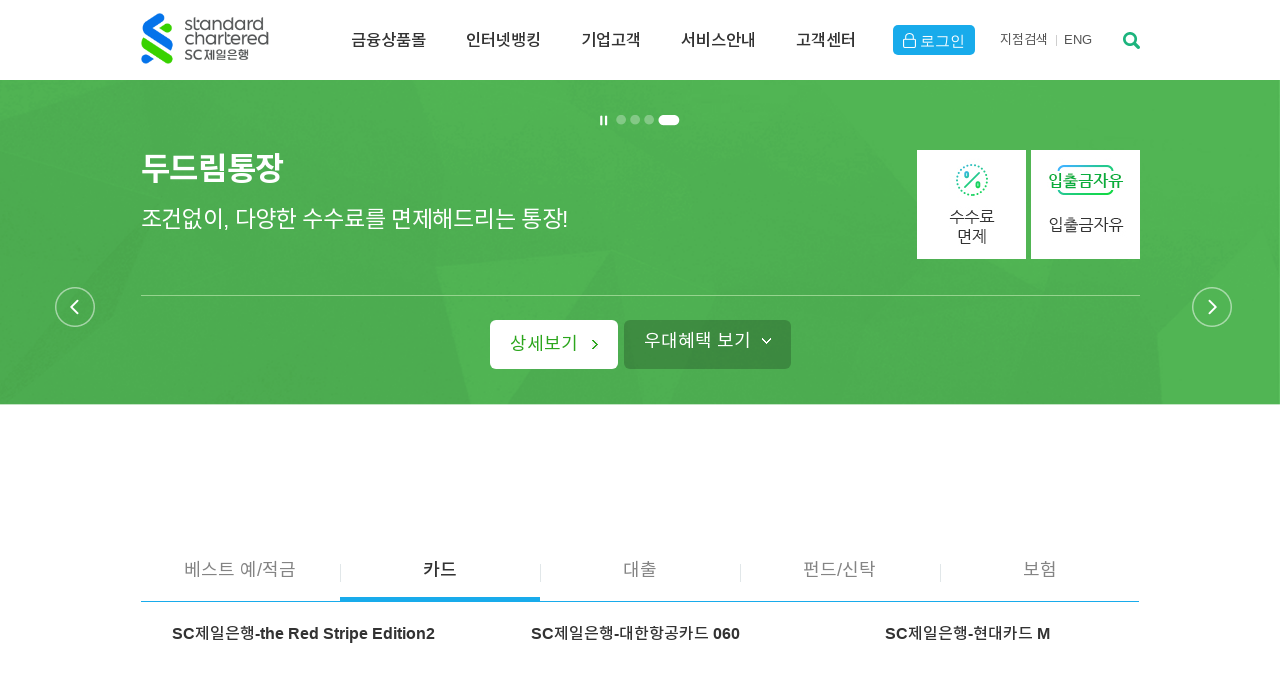

--- FILE ---
content_type: text/html;charset=UTF-8
request_url: https://www.standardchartered.co.kr/np/kr/ProductMall.jsp?cardYn=Y
body_size: 51513
content:
<!DOCTYPE html>
<!-- paulirish.com/2008/conditional-stylesheets-vs-css-hacks-answer-neither/ -->
<!--[if lt IE 7]> <html class="no-js lt-ie9 lt-ie8 lt-ie7" lang="ko"> <![endif]-->
<!--[if IE 7]> <html class="no-js lt-ie9 lt-ie8" lang="ko"> <![endif]-->
<!--[if IE 8]><html class="no-js lt-ie9" lang="ko"> <![endif]-->
<!--[if gt IE 8]><!--> <html lang="ko" > <!--<![endif]-->
<head>
<meta http-equiv="X-UA-Compatible" content="IE=edge">
<script>
</script>
<meta charset="utf-8" />
<!-- Set the viewport width to device width for mobile -->
<meta name="viewport" id="viewport" content="width=device-width,minimum-scale=1.0,maximum-scale=1.0,initial-scale=1.0" />
<title id="mainTitle"></title>
<!--  script language="javascript" src="/initech/plugin/noframe.js"></script-->

<script language="javascript" type="text/javascript" >
var docmain = window.location.host;
var firstdoc = docmain.indexOf('.', 0);
docmain = docmain.substr(firstdoc+1);
firstdoc = docmain.indexOf(':', 0);
if ( firstdoc > 0 ) docmain = docmain.substr(0, firstdoc);
document.domain=docmain;

// 홈페이지,오픈뱅킹이면...true;
	var __IS_OB = true;
	var __OB_SECUREDATA = 'null'; 
	function getOBSFD() {
		//alert("getOBSFD:"+__OB_SECUREDATA);
		if(__OB_SECUREDATA==null || __OB_SECUREDATA=='null' || __OB_SECUREDATA==';') __OB_SECUREDATA = '';
		return __OB_SECUREDATA; 
	}
	
	// secureData 용 쿠키 삭제처리추가.
	// ** 지우지마세요**
	function __deleteCookie( cookieName ){
		var expireDate = new Date();
		expireDate.setDate( expireDate.getDate() - 1 );
		document.cookie = cookieName + "= " + "; expires=" + expireDate.toGMTString() + "; path=/; domain="+docmain;
	}
	// secureData 가 없을경우 sso 관련 쿠키 전부 삭제...!!!
	// ** 지우지마세요**
	/* if(getOBSFD()=='') {
		__deleteCookie('InitechEamUID');
		__deleteCookie('InitechEamUIP');
		__deleteCookie('InitechEamULAT');
		__deleteCookie('InitechEamUTOA');
		__deleteCookie('InitechEamUHMAC');
		__deleteCookie('InitechEamUserType');
		__deleteCookie('MenuTypeGB');
		__deleteCookie('InitechEamLoginType');
		__deleteCookie('InitechEamAuthType');
		__deleteCookie('InitechEamCertType');
		__deleteCookie('InitechEamMacAddress');
		__deleteCookie('CertOID');
		__deleteCookie('CertSerial');
		__deleteCookie('SubjectDN');
		__deleteCookie('CertResult');
	} */
	
</script>
<script type="text/javascript" src="/np/assets/global/global.js"></script>
<script type="text/javascript" src="/np/common/js/common.js"></script>
<script type="text/javascript" src="/np/common/js/commonscript.js"></script>
<script type="text/javascript" src="/np/common/js/jquery_SCOIB_json2.js" ></script>
<script type="text/javascript" src="/np/common/js/jquery_SCOIB_ajax.js" ></script>
<script type="text/javascript" src="/np/common/js/jquery.tinysort.js" ></script>

<script type="text/javascript" src="/np/assets/pws/global-pws.js"></script>
<!--[if !IE]> -->
<script type="text/javascript" src="/np/assets/global/global-enquire.js"></script>
<script type="text/javascript" src="/np/assets/pws/global-pws-enquire.js"></script>
<!-- <![endif]-->
<script type="text/javascript" src="/np/assets/global/global-isotope.js"></script>
<script type="text/javascript" src="/np/assets/pws/global-pws-isotope.js"> </script>
<script type="text/javascript" src="/np/assets/pws/global-pws-cornerstamp.js"> </script>

<!-- KOREA Ver. JS -->
<script src="/np/assets/global/foundation-kr.js"></script>

<!-- SNS 연동관련 js 입니다.페이스북관련 -->
<script src="/np/sns/js/sharer.js"></script>

<script src="/np/assets/global/detect-os.js"></script>

<script type="text/javascript">
<!--
function getLogin(){
	document.location.href = "/np/kr/cm/cc/checkLogin2.jsp?rtnUri= "+"/np/kr/ProductMall.jsp";
}

//-->
</script>
<script language="javascript">
<!--

	// SecureFrame 관련 무력화 변수세팅
    var boolEmerVal = false;
    var emerPath = "/common/gw";
    if(boolEmerVal==true){
      emerPath = "/gw";	
    }

//-->
</script>
<script language="javascript">
<!--
	var isScfirst = false;
	try {
		//var checkDomain = opener.document.domain;
		isScfirst = true;
	} catch (err) {
		isScfirst = false;
	}
	//alert( "boolEmerVal [ "+ boolEmerVal +" ] ---- emerPath [ "+ emerPath +" ] isScfirst [ " + isScfirst +" ] ---- ");
	 var scriptStr  = "";
	 if( typeof (opener) == "unknown" || typeof (opener) == "undefined"){
	        scriptStr  = "<script language=\"javascript\" src=\"https://www.standardchartered.co.kr"+emerPath+"/secureFrameCheck.js\"></script>";
	 } else {
	 	if ( isScfirst) {
		    scriptStr  = "<script language=\"javascript\" src=\"https://www.standardchartered.co.kr"+emerPath+"/secureFramePopCheck.js\"></script>";
		} else {
			scriptStr  = "<script language=\"javascript\" src=\"https://www.standardchartered.co.kr"+emerPath+"/secureFrameCheck.js\"></script>";
		}
	 }
	//alert('scriptStr>>'+scriptStr);
    document.write(scriptStr); 
//-->
</script>
<script language="javascript">
<!--
	// moogfox 추가함
 	function rtnSFData(paramData)
 	{
		return isExistSFData(paramData);
 	}

//-->
</script>	
<!-- 변수 공통화 시작-->
<!-- 변수 공통화 끝 -->

<!-- 메소드 타입 확인 -->
<script type="text/javascript">
var methodType ="GET";
function methodCallbackRtn(){
	if(methodType=="POST"){
		return true;
	}else{
	 	return false;
	}
}

// 세션 스토리지에 데이터 값을 추가한다.
if('N'== 'Y' && 'TRUE'=='' && 'false'==='true' && window.sessionStorage) {
	window.sessionStorage['_____isLogin'] = 'TRUE';
}
//세션 중복 체크...
if('N'== 'Y' && 'false'==='true' && window.sessionStorage ) {
	//alert(window.sessionStorage['isLogin'])
	if(window.sessionStorage['_____isLogin']==='TRUE') {
	//	alert("유지.");
	} else {
		alert("이미 SC은행 인터넷 뱅킹을 사용중인 브라우져가 존재 하거나 잘못된 접근 입니다. 모든 브라우져를 닫고 다시 시도하여 주십시요.\nThere is an active browser that you have been using internet banking with SC bank or incorrect access. Please close every browser windows opened and try again.");
		if (navigator.appVersion.indexOf("MSIE")>=0 || navigator.userAgent.indexOf("Trident") != -1) {
			window.open('about:blank','_self').close();
		} else {
			window.close();
		}
	}
}


// 	alert("타 PC에서 로그인되어 로그아웃 처리되었습니다.  정상적인 거래가 아니시면 고객센터(1588-1599)로 문의하여 주시기 바랍니다");
// 	_deleteCookieInfo();
// }

function _deleteCookie( cookieName ){
	var expireDate = new Date();
	//어제 날짜를 쿠키 소멸 날짜로 설정한다.
	expireDate.setDate( expireDate.getDate() - 1 );
	document.cookie = cookieName + "= " + "; expires=" + expireDate.toGMTString() + "; path=/; domain="+docmain;
}

function _deleteCookieInfo(){
		_deleteCookie('InitechEamUID');
		_deleteCookie('InitechEamUIP');
		_deleteCookie('InitechEamULAT');
		_deleteCookie('InitechEamUTOA');
		_deleteCookie('InitechEamUHMAC');
		_deleteCookie('InitechEamUserType');
		_deleteCookie('MenuTypeGB');
		_deleteCookie('InitechEamLoginType');
		_deleteCookie('InitechEamAuthType');
		_deleteCookie('InitechEamCertType');
		_deleteCookie('InitechEamMacAddress');
		_deleteCookie('CertOID');
		_deleteCookie('CertSerial');
		_deleteCookie('SubjectDN');
		_deleteCookie('CertResult');
		secureData = '';
}



var SC_URLIB = 'http://ib.standardchartered.co.kr';
var SC_URLOIB = 'https://open.standardchartered.co.kr';
var SC_URLOWW = 'www.standardchartered.co.kr';
var SC_URLCIB = 'http://biz.standardchartered.co.kr';
var isLoginCmmn = false;
var isKor       = false;
var langCode = 'KR';
var useLangCodeCmmn = 'KR';

/**
 * 페이지 이동 
 * window.location.href 와 같습니다.
 */
function doLocation(uri){
    // 브라우저가 ie이면서 uri경로가 인뱅일 시 
		
		// OIB경로일 시에는 
	if(uri.indexOf(SC_URLOIB) > -1) {
		
		if (uri.indexOf('?') == -1) {
			uri += '?direct=Y&loginCheck=Y&certLogin=Y&toGB=&langCode=KR&fromOb=Y&secureData='+getOBSFD();
		} else {
			uri += '&direct=Y&loginCheck=Y&certLogin=Y&toGB=&langCode=KR&fromOb=Y&secureData='+getOBSFD();
		}

		var uri= SC_URLOIB+'/nottemplate/common/oib_ascp.jsp?ReturnURL='+uri;
		location.replace(uri);
		
	// 홈페이지 경로일 시
	} else {
		
/*			// url의 프로토콜이 http:일 때 내부에 들어오는 경우는 https:로 바꾼다.
		if((location.protocol).indexOf("http:") > -1) {
			uri = uri.replace("http:", "https:");
		}
*/
		location.href = uri;
	}
	
	return false;
}

function doJoinLocation(uri){
	 if (uri.indexOf('?') == -1) {
			uri += '?loginCheck=Y&certLogin=Y&toGB=&langCode=KR&fromOb=Y&secureData='+getOBSFD();

		} else {
			uri += '&loginCheck=Y&certLogin=Y&toGB=&langCode=KR&fromOb=Y&secureData='+getOBSFD();
		}

		// 오픈뱅킹 로그인이 필요한 경우에 거는 것
		//var uri= SC_URLOIB+'/nottemplate/common/oib_ascp.jsp?ReturnURL='+uri;
		location.replace(uri);
	return false;
}



//ie 에서만 동작하는 현재 페이지 갱신인지 새창인지 여부
function doIeChk(uri,newWindow){
	if(navigator.appName.indexOf("Microsoft") > -1 || navigator.userAgent.indexOf("Trident") != -1){
		if(newWindow == 'Y'){
			window.open(uri,"newWin");
		}else{
			location.href = uri;
		}
	}else{
		
			alert("해당 메뉴는 Internet Explorer에서만 지원됩니다.");
			return false;
		
	}
}


/**
 * 팝업창 띄우기
 *  
 * @param url 		: 주소
 * @param winName 	: 윈도우명
 * @param width 	: 넓이
 * @param height 	: 높이
 * @author 07564
 */
function doSimpleLocation(uri) {

		location.href = uri;
	
		return false;
}

/**
 *
 * window.location.href 와 같습니다.
 */
function doMultiLocation( tobeUri, url){
	
	// 브라우저가 ie일 시 IB경로로 -> IB경로는 무조건 있음
	if(navigator.appName.indexOf("Microsoft") > -1 || navigator.userAgent.indexOf("Trident") != -1) {
		
		var uri= 'http://ib.standardchartered.co.kr/nottemplate/common/ib_ascp.jsp?ReturnURL='+url;
	    if (uri.indexOf('?') == -1) {
	    	uri += '?fromOb=Y&langCode=KR&secureData='+getOBSFD();
	    } else {
	    	uri += '&fromOb=Y&langCode=KR&secureData='+getOBSFD();
	    }
	    setCookie("PRE_ASCP", uri); // 나가는 경로를 쿠키에 남긴다.
		setCookie("PRE_SECUREDATA", getOBSFD()); // 나가는 경로를 쿠키에 남긴다.
		//alert("PRE_ASCP>>>>>>"+getCookie("PRE_ASCP"));; // 나가는 경로를 쿠키에 남긴다.
		var preAscpUrl = "http://"+SC_URLOWW+"/gw/preAscp.html";
		location.replace(preAscpUrl);
		
	// ToBe URL이 Null이면 -> null일 경우도 있음
	} else if(tobeUri == "" || tobeUri == null) {
		
			alert("해당 메뉴는 Internet Explorer에서만 지원됩니다.");
			return false;
		
	
	// 타브라우저이면서 null이 아닐 경우 -> OIB경로와 홈페이지 경로로 나누어 줘야한다.(SSO처리때문)
	} else if(tobeUri != ""){
		
		if (tobeUri.indexOf('?') == -1) {
			tobeUri += '?loginCheck=Y&certLogin=Y&toGB=&langCode=KR&fromOb=Y&secureData='+getOBSFD();

		} else {
			tobeUri += '&loginCheck=Y&certLogin=Y&toGB=&langCode=KR&fromOb=Y&secureData='+getOBSFD();
		}

		var uri= SC_URLOIB+'/nottemplate/common/oib_ascp.jsp?Lang=KR&ReturnURL='+tobeUri;
		location.replace(uri);
		
	} else { /* ignore. */ }
	
	return false;
}

/**
*
* window.location.href 와 같습니다.
*/
function doSimpleMultiLocation( tobeUri, url){
	
	// 브라우저가 ie일 시 IB경로로 -> IB경로는 무조건 있음
	if(navigator.appName.indexOf("Microsoft") > -1 || navigator.userAgent.indexOf("Trident") != -1) {
		location.href = url;
		
	// ToBe URL이 Null이면 -> null일 경우도 있음
	} else if(tobeUri == "" || tobeUri == null) {
		
			alert("해당 메뉴는 Internet Explorer에서만 지원됩니다.");
			return false;
		
	
	// 타브라우저이면서 null이 아닐 경우 -> OIB경로와 홈페이지 경로로 나누어 줘야한다.(SSO처리때문)
	} else if(tobeUri != ""){
		
		    location.href = tobeUri;
		
	} else { /* ignore. */ }
	
	return false;
}

/**
*
* window.location.href 와 같습니다.
*/
function doSimplePopMultiLocation( tobeUri, winName, width, height, uri, winName2, width2, height2){
	
	// 브라우저가 ie일 시 IB경로로 -> IB경로는 무조건 있음
	if(navigator.appName.indexOf("Microsoft") > -1 || navigator.userAgent.indexOf("Trident") != -1) {
		window.open(uri, winName2, "width="+ width2 +",height="+ height2 +",scrollbars=yes,channelmode=no,toolbar=no,location=no,directories=no");
		
	// ToBe URL이 Null이면 -> null일 경우도 있음
	} else if(tobeUri == "" || tobeUri == null) {
		
			alert("해당 메뉴는 Internet Explorer에서만 지원됩니다.");
			return false;
		
	
	// 타브라우저이면서 null이 아닐 경우 -> OIB경로와 홈페이지 경로로 나누어 줘야한다.(SSO처리때문)
	} else if(tobeUri != ""){
		
		window.open(tobeUri, winName, "width="+ width +",height="+ height +",scrollbars=yes,channelmode=no,toolbar=no,location=no,directories=no");
		
	} else { /* ignore. */ }
	
	return false;
}

/**
 * 팝업창 띄우기
 *  
 * @param url 		: 주소
 * @param winName 	: 윈도우명
 * @param width 	: 넓이
 * @param height 	: 높이
 * @author 07564
 */
function doWinLocation(uri, winName, width, height) {	
	// OIB경로일 시에는 
	if(uri.indexOf(SC_URLOIB) > -1) {
		
		if (uri.indexOf('?') == -1) {
			uri += '?loginCheck=Y&certLogin=Y&toGB=&langCode=KR&fromOb=Y&secureData='+getOBSFD();

		} else {
			uri += '&loginCheck=Y&certLogin=Y&toGB=&langCode=KR&fromOb=Y&secureData='+getOBSFD();
		}

		var uri= SC_URLOIB+'/nottemplate/common/oib_ascp.jsp?ReturnURL='+uri;
		window.open(uri, winName, "width="+ width +",height="+ height +",scrollbars=yes,channelmode=no,toolbar=no,location=no,directories=no");
		
	// 홈페이지 경로일 시
	} else {
		
/*			// url의 프로토콜이 http:일 때 내부에 들어오는 경우는 https:로 바꾼다.
		if((location.protocol).indexOf("http:") > -1) {
			uri = uri.replace("http:", "https:");
		}
20150519 */			
		window.open(uri, winName, "width="+ width +",height="+ height +",scrollbars=yes,channelmode=no,toolbar=no,location=no,directories=no");
	}
	return false;
}

/**
 * 팝업창 띄우기
 *  
 * @param url 		: 주소
 * @param winName 	: 윈도우명
 * @param width 	: 넓이
 * @param height 	: 높이
 * @author 07564
 */
function doSimpleWinLocation(uri, winName, width, height) {
		window.open(uri, winName, "width="+ width +",height="+ height +",scrollbars=yes,channelmode=no,toolbar=no,location=no,directories=no");	
		return false;
}

/**
 * 탭 띄우기
 *  
 * @param url 		: 주소
 * @param winName 	: 윈도우명
 * @param width 	: 넓이
 * @param height 	: 높이
 * @author 07564
 */
function doTabLocation(uri) {
		
		// OIB경로일 시에는 
		if(uri.indexOf(SC_URLOIB) > -1) {
			
			if (uri.indexOf('?') == -1) {
				uri += '?direct=Y&loginCheck=Y&certLogin=Y&toGB=&langCode=KR&fromOb=Y&secureData='+getOBSFD();

			} else {
				uri += '&direct=Y&loginCheck=Y&certLogin=Y&toGB=&langCode=KR&fromOb=Y&secureData='+getOBSFD();
			}

			var uri= SC_URLOIB+'/nottemplate/common/oib_ascp.jsp?ReturnURL='+uri;
			window.open(uri);
			
		// 홈페이지 경로일 시
		} else {
			
/*				// url의 프로토콜이 http:일 때 내부에 들어오는 경우는 https:로 바꾼다.
			if((location.protocol).indexOf("http:") > -1) {
				uri = uri.replace("http:", "https:");
			}
*/				
			window.open(uri);
		}
		return false;
}

/**
 * 탭 띄우기
 *  
 * @param url 		: 주소
 * @param winName 	: 윈도우명
 * @param width 	: 넓이
 * @param height 	: 높이
 * @author 07564
 */
function doSimpleTabLocation(uri) {
	
	// 브라우저가 ie이면서 uri경로가 인뱅일 시 
		if( (navigator.appName.indexOf("Microsoft") > -1 || navigator.userAgent.indexOf("Trident") != -1)&& 
				(uri.indexOf("http://ib.standardchartered.co.kr") > -1 || uri.indexOf("http://biz.standardchartered.co.kr") > -1 || uri.indexOf("krs2b") > -1)) {
			
			window.open(uri);
		
		// 타브라우저이면서 uri경로가 IB일 시
		} else if( (navigator.appName.indexOf("Microsoft") == -1 && navigator.userAgent.indexOf("Trident") == -1) && 
				(uri.indexOf("http://ib.standardchartered.co.kr") > -1 || uri.indexOf("http://biz.standardchartered.co.kr") > -1 || uri.indexOf("krs2b") > -1)) {
			
				alert("해당 메뉴는 Internet Explorer에서만 지원됩니다.");
				return false;
			
			
		// 타브라우저이면서 경로가 IB가 아닐 시
		} else {
				
				// OIB경로일 시에는 
				if(uri.indexOf(SC_URLOIB) > -1) {
					
					if (uri.indexOf('?') == -1) {
						uri += '?loginCheck=Y&certLogin=Y&toGB=&langCode=KR&fromOb=Y&secureData='+getOBSFD();

					} else {
						uri += '&loginCheck=Y&certLogin=Y&toGB=&langCode=KR&fromOb=Y&secureData='+getOBSFD();
					}

					var uri= SC_URLOIB+'/nottemplate/common/oib_ascp.jsp?ReturnURL='+uri;
					window.open(uri);
					
				// 홈페이지 경로일 시
				} else {
					
/*					// url의 프로토콜이 http:일 때 내부에 들어오는 경우는 https:로 바꾼다.
					if((location.protocol).indexOf("http:") > -1) {
						uri = uri.replace("http:", "https:");
					}
*/					
					window.open(uri);
				}
		}
	
		return false;
}

/**
 * 탭 띄우기(tobe, asis)
 * window.location.href 와 같습니다.
 */
function doMultiTabLocation(tobeUri, uri) {
    
	// 브라우저가 ie일 시 IB경로로 -> IB경로는 무조건 있음
	if(navigator.appName.indexOf("Microsoft") > -1 || navigator.userAgent.indexOf("Trident") != -1) {
		
		var uri= 'http://ib.standardchartered.co.kr/nottemplate/common/ib_ascp.jsp?ReturnURL='+url;
	    if (uri.indexOf('?') == -1) {
	    	uri += '?fromOb=Y&langCode=KR&secureData='+getOBSFD();
	    } else {
	    	uri += '&fromOb=Y&langCode=KR&secureData='+getOBSFD();
	    }
	    setCookie("PRE_ASCP", uri); // 나가는 경로를 쿠키에 남긴다.
		setCookie("PRE_SECUREDATA", getOBSFD()); // 나가는 경로를 쿠키에 남긴다.
		//alert("PRE_ASCP>>>>>>"+getCookie("PRE_ASCP"));; // 나가는 경로를 쿠키에 남긴다.
		var preAscpUrl = "http://"+SC_URLOWW+"/gw/preAscp.html";
		window.open(preAscpUrl);

	// ToBe URL이 Null이면 -> null일 경우도 있음
	} else if(tobeUri == "" || tobeUri == null) {
		
			alert("해당 메뉴는 Internet Explorer에서만 지원됩니다.");
			return false;
		
	
	// 타브라우저이면서 null이 아닐 경우 -> OIB경로와 홈페이지 경로로 나누어 줘야한다.(SSO처리때문)
	} else if(tobeUri != ""){
		
		// OIB경로일 시에는 
		if(tobeUri.indexOf(SC_URLOIB) > -1) {
			
			// OIB경로일 시에는 
			if(tobeUri.indexOf(SC_URLOIB) > -1) {
				
				if (tobeUri.indexOf('?') == -1) {
					tobeUri += '?loginCheck=Y&certLogin=Y&toGB=&langCode=KR&fromOb=Y&secureData='+getOBSFD();

				} else {
					tobeUri += '&loginCheck=Y&certLogin=Y&toGB=&langCode=KR&fromOb=Y&secureData='+getOBSFD();
				}

				var tobeUri= SC_URLOIB+'/nottemplate/common/oib_ascp.jsp?ReturnURL='+tobeUri;
				window.open(tobeUri);
				
			// 홈페이지 경로일 시
			} else {
				
/*				// url의 프로토콜이 http:일 때 내부에 들어오는 경우는 https:로 바꾼다.
				if((location.protocol).indexOf("http:") > -1) {
					uri = uri.replace("http:", "https:");
				}
*/				
				window.open(tobeUri);
			}
		}
		
	} else { /* ignore. */ }
	
	return false;
}

/**
 * 멀티 팝업
 * window.location.href 와 같습니다.
 */
function doMultiWinLocation( tobeUri, winName, width, height, uri, winName2, width2, height2){
	
	// 브라우저가 ie일 시 IB경로로 -> IB경로는 무조건 있음
	if(navigator.appName.indexOf("Microsoft") > -1 || navigator.userAgent.indexOf("Trident") != -1) {
		
		// secureData 관련 로직 추가.
	    if (uri.indexOf('?') == -1) {
	    	uri += '?fromOb=Y&secureData='+getOBSFD();
	    } else {
	    	uri += '&fromOb=Y&secureData='+getOBSFD();
	    }
		setCookie("PRE_ASCP", uri); // 나가는 경로를 쿠키에 남긴다.
		//alert("PRE_ASCP>>>>>>"+getCookie("PRE_ASCP"));; // 나가는 경로를 쿠키에 남긴다.
		setCookie("PRE_SECUREDATA", getOBSFD()); // 나가는 경로를 쿠키에 남긴다.
		
		SC_URLOWW = SC_URLOWW.replace("https:", "http:");
		var preAscpUrl = "http://"+SC_URLOWW+"/gw/preAscp.html";
		window.open(preAscpUrl, winName2, "width="+ width2 +",height="+ height2 +",scrollbars=yes,channelmode=no,toolbar=no,location=no,directories=no");

	// ToBe URL이 Null이면 -> null일 경우도 있음
	} else if(tobeUri == "" || tobeUri == null) {
		
			alert("해당 메뉴는 Internet Explorer에서만 지원됩니다.");
			return false;
		
	
	// 타브라우저이면서 null이 아닐 경우 -> OIB경로와 홈페이지 경로로 나누어 줘야한다.(SSO처리때문)
	} else if(tobeUri != ""){
		
				
				if (tobeUri.indexOf('?') == -1) {
					tobeUri += '?loginCheck=Y&certLogin=Y&toGB=&langCode=KR&fromOb=Y&secureData='+getOBSFD();

				} else {
					tobeUri += '&loginCheck=Y&certLogin=Y&toGB=&langCode=KR&fromOb=Y&secureData='+getOBSFD();
				}

				var tobeUri= SC_URLOIB+'/nottemplate/common/oib_ascp.jsp?ReturnURL='+tobeUri;
				window.open(tobeUri, winName, "width="+ width +",height="+ height +",scrollbars=yes,channelmode=no,toolbar=no,location=no,directories=no");
		
	} else { /* ignore. */ }
	
	return false;
}


// ---------------------------------- 경로 추가 function --------------------------------------

/**
 *  siteFlag >> FX 외환, CIB 기업, IB 인뱅 , OIB 오픈뱅킹 
 */
/*  function doMultiLocationByParm(siteFlag, url, tobeUrl) {
 	// IE인경우..
 	if(navigator.appName.indexOf("Microsoft") > -1) {
 		if(siteFlag=='IB')  		goAscpIb(url); 
 		else if(siteFlag=='CIB')  	goAscpCibFromOb(url); 
 		else if(siteFlag=='FX')  	goAscpFx(url); 
 	} else {
 		goOibAscp(tobeUrl);
 	}
 } */
 
 // Ascp 멀티 로케이션
 function doAscpMultiLocation(tobeUri, uri) {
	 
	// 타브라우저이면서 uri경로가 인뱅일 시
	if(navigator.appName.indexOf("Microsoft") == -1 && navigator.userAgent.indexOf("Trident") == -1) {
		alert("해당 메뉴는 Internet Explorer에서만 지원됩니다.");
		return false;
	}
	
	// 브라우저가 ie일 시 IB경로로 -> IB경로는 무조건 있음
	if(navigator.appName.indexOf("Microsoft") > -1 || navigator.userAgent.indexOf("Trident") != -1) {
		var uri= 'http://ib.standardchartered.co.kr/nottemplate/common/ib_ascp.jsp?ReturnURL='+url;
	    if (uri.indexOf('?') == -1) {
	    	uri += '?fromOb=Y&langCode=KR&secureData='+getOBSFD();
	    } else {
	    	uri += '&fromOb=Y&langCode=KR&secureData='+getOBSFD();
	    }
	    setCookie("PRE_ASCP", uri); // 나가는 경로를 쿠키에 남긴다.
		setCookie("PRE_SECUREDATA", getOBSFD()); // 나가는 경로를 쿠키에 남긴다.
		//alert("PRE_ASCP>>>>>>"+getCookie("PRE_ASCP"));; // 나가는 경로를 쿠키에 남긴다.
		var preAscpUrl = "http://"+SC_URLOWW+"/gw/preAscp.html";
		location.replace(preAscpUrl);
	
	// ToBe URL이 Null이면 -> null일 경우도 있음
	} else if(tobeUri == "" || tobeUri == null) {
		
			alert("해당 메뉴는 Internet Explorer에서만 지원됩니다.");
			return false;
		
	
	// 타브라우저이면서 null이 아닐 경우 -> OIB경로와 홈페이지 경로로 나누어 줘야한다.(SSO처리때문)
	} else if(tobeUri != ""){
		
		if (uri.indexOf('?') == -1) {
			tobeUri += '?loginCheck=Y&certLogin=Y&toGB=&langCode=KR&fromOb=Y&secureData='+getOBSFD();

		} else {
			tobeUri += '&loginCheck=Y&certLogin=Y&toGB=&langCode=KR&fromOb=Y&secureData='+getOBSFD();
		}

		var tobeUri= SC_URLOIB+'/nottemplate/common/oib_ascp.jsp?ReturnURL='+tobeUri;
		location.replace(tobeUri);
		
	} else { /* ignore. */ }
	
	return false;
 }
 

// 인터넷뱅킹
function goAscpIb(url) {
	// 타브라우저이면서 uri경로가 인뱅일 시
	if(navigator.appName.indexOf("Microsoft") == -1 && navigator.userAgent.indexOf("Trident") == -1) {
		
			alert("해당 메뉴는 Internet Explorer에서만 지원됩니다.");
			return false;
		
		return false;
	}

	
	var uri= 'http://ib.standardchartered.co.kr/nottemplate/common/ib_ascp.jsp?langCode=KR&certLogin=Y&ReturnURL='+url;
	
	
    if (uri.indexOf('?') == -1) {
    	uri += '?fromOb=Y&langCode=KR&secureData='+getOBSFD();
    } else {
    	uri += '&fromOb=Y&langCode=KR&secureData='+getOBSFD();
    }
	setCookie("PRE_ASCP", uri); // 나가는 경로를 쿠키에 남긴다.
    setCookie("PRE_SECUREDATA", getOBSFD()); // 나가는 경로를 쿠키에 남긴다.
	//alert("PRE_ASCP>>>>>>"+getCookie("PRE_ASCP"));; // 나가는 경로를 쿠키에 남긴다.
	var preAscpUrl = "http://"+SC_URLOWW+"/gw/preAscp.html";
	location.replace(preAscpUrl);
	return false;
}

// 기업 Link
function goAscpCibFromOb(url) {
	// 타브라우저이면서 uri경로가 인뱅일 시

	if(navigator.appName.indexOf("Microsoft") == -1 && (navigator.userAgent.indexOf("Trident") == -1)) {
		
			alert("해당 메뉴는 Internet Explorer에서만 지원됩니다.");
			return false;
		
		return false;
	}

	
	var uri= SC_URLCIB+"/3rdParty/cib_ascp.jsp?ReturnURL="+url+"&channelGB=CIBMain&directLogin=N";
	
	
    if (uri.indexOf('?') == -1) {
    	uri += '?fromOb=Y&langCode=KR&secureData='+getOBSFD();
    } else {
    	uri += '&fromOb=Y&langCode=KR&secureData='+getOBSFD();
    }

    setCookie("PRE_ASCP", uri); // 나가는 경로를 쿠키에 남긴다.
	setCookie("PRE_SECUREDATA", getOBSFD()); // 나가는 경로를 쿠키에 남긴다.
	
	var preAscpUrl = "http://btwww1.standardchartered.co.kr/gw/preAscpBiz.html";
	//location.replace(preAscpUrl);
	//alert(preAscpUrl);
	location.href = preAscpUrl;
	return false;
}

//기업 Link 새탭
function goAscpTabCibFromOb(url) {
	// 타브라우저이면서 uri경로가 인뱅일 시
	if(navigator.appName.indexOf("Microsoft") == -1 && (navigator.userAgent.indexOf("Trident") == -1)) {
		
			alert("해당 메뉴는 Internet Explorer에서만 지원됩니다.");
			return false;
		
		return false;
	}

	
	var uri= SC_URLCIB+"/3rdParty/cib_ascp.jsp?ReturnURL="+url+"&channelGB=CIBMain&directLogin=N";
	
	
    if (uri.indexOf('?') == -1) {
    	uri += '?fromOb=Y&langCode=KR&secureData='+getOBSFD();
    } else {
    	uri += '&fromOb=Y&langCode=KR&secureData='+getOBSFD();
    }

    setCookie("PRE_ASCP", uri); // 나가는 경로를 쿠키에 남긴다.
	setCookie("PRE_SECUREDATA", getOBSFD()); // 나가는 경로를 쿠키에 남긴다.
	
	var preAscpUrl = "http://"+SC_URLOWW+"/gw/preAscp.html";
	window.open(preAscpUrl);
	return false;
}

//구매카드 Link
function goAscpCibBuy(url) {
	// 타브라우저이면서 uri경로가 인뱅일 시
	if(navigator.appName.indexOf("Microsoft") == -1 && navigator.userAgent.indexOf("Trident") == -1) {
		
			alert("해당 메뉴는 Internet Explorer에서만 지원됩니다.");
			return false;
		
		return false;
	}

	var uri= SC_URLCIB+"/3rdParty/buy_ascp.jsp?ReturnURL="+url;
    if (uri.indexOf('?') == -1) {
    	uri += '?fromOb=Y&langCode=KR&secureData='+getOBSFD();
    } else {
    	uri += '&fromOb=Y&langCode=KR&secureData='+getOBSFD();
    }

    setCookie("PRE_ASCP", uri); // 나가는 경로를 쿠키에 남긴다.
	setCookie("PRE_SECUREDATA", getOBSFD()); // 나가는 경로를 쿠키에 남긴다.
	
	var preAscpUrl = "http://"+SC_URLOWW+"/gw/preAscp.html";
	location.replace(preAscpUrl);
	return false;
}

// 외환 Link
function goAscpFx(url) {
	// 타브라우저이면서 uri경로가 인뱅일 시
	if(navigator.appName.indexOf("Microsoft") == -1 && navigator.userAgent.indexOf("Trident") == -1) {
		
			alert("해당 메뉴는 Internet Explorer에서만 지원됩니다.");
			return false;
		
		return false;
	}
	
	//alert(getOBSFD());

	var ASCP_FX = "http://fx.standardchartered.co.kr/3rdParty/fxportal_ascp.jsp";
	if( "EN"=='KR' )	ASCP_FX = "http://fx.standardchartered.co.kr/3rdParty/fxportal_eng_ascp.jsp";
	uri = ASCP_FX +"?ReturnURL="+ url +"&secureData="+ getOBSFD();
	
	setCookie("PRE_ASCP", uri); // 나가는 경로를 쿠키에 남긴다.
	setCookie("PRE_SECUREDATA", getOBSFD()); // 나가는 경로를 쿠키에 남긴다.
	
	var preAscpUrl = "http://"+SC_URLOWW+"/gw/preAscp.html";
	location.replace(preAscpUrl);
	return false;
}

// OIB쪽으로 나가는 function
function  goOibAscp(url) {
	var ReturnURL = escape(url);
	var OtherURL = "";
	if (url.indexOf('?') == -1) {
		OtherURL = '?loginCheck=Y&certLogin=Y&toGB=&langCode=KR&fromOb=Y&secureData='+getOBSFD();
	} else {
		OtherURL = '&loginCheck=Y&certLogin=Y&toGB=&langCode=KR&fromOb=Y&secureData='+getOBSFD();
	}
	var uri= SC_URLOIB+'/nottemplate/common/oib_ascp.jsp?langCode=KR&ReturnURL='+ReturnURL + OtherURL;
	location.replace(uri);
	
	return false;
}

/**
 * 1. 홈페이지에서 -> 오픈뱅킹으로 sso 를 사용할때만 사용할것~
 * 2. 오픈후, 팝업에서 오픈뱅킹 ->  타사이트 이동 불가!!~~
 */
function goOibAscpPopup(url, ww,hh){
	if(!url) {
		alert("이동할 URL 을 입력해 주세요.");
		return false;
	}
	if(!ww) ww = 900;
	if(!hh) hh = 700;
	
	if (url.indexOf('?') == -1) {
		url += '?loginCheck=Y&certLogin=Y&toGB=&langCode=KR&fromOb=Y&secureData='+getOBSFD();

	} else {
		url += '&loginCheck=Y&certLogin=Y&toGB=&langCode=KR&fromOb=Y&secureData='+getOBSFD();
	}

	var popLink= SC_URLOIB+'/nottemplate/common/oib_ascp.jsp?langCode=KR&ReturnURL='+url;
	
	if( popLink!=null && popLink!='undefined' && popLink!=undefined && popLink!='') {
		//location.href= link;
		winobject = window.open(popLink,'open_win','toolbar=no,status=no,width='+ww+',height='+hh+',left=50,top=40');
	}
	return false;
}


// OIB 로그인
// - 로그인 후 리턴될 url 지정
function goAscpLoginByAscp(url) {
	if (url.indexOf('?') == -1) {
		url += '?loginCheck=Y&certLogin=Y&toGB=&langCode=KR&fromOb=Y&secureData='+getOBSFD();
	} else {
		url += '&loginCheck=Y&certLogin=Y&toGB=&langCode=KR&fromOb=Y&secureData='+getOBSFD();
	}
	location.replace('https://open.standardchartered.co.kr\/nottemplate\/common\/oib_ascp.jsp?langCode=KR&ReturnURL=http\:\/\/www.standardchartered.co.kr\/3rdParty\/portal_ascp.jsp?ascpURL='+url);

	//alert( location.href );
	return false;
}

// OIB 로그인
// - 로그인 요청 url로 돌아옴
function goAscpLogin() {
	location.replace('https://open.standardchartered.co.kr\/nottemplate\/common\/oib_ascp.jsp?langCode=KR&ReturnURL=http\:\/\/www.standardchartered.co.kr\/3rdParty\/portal_ascp.jsp?ascpURL=/np/kr/ProductMall.jsp');
	return false;
}

</script>
                                
<!-- 자동 로그아웃 안내 레이아웃 include -->

<script type="text/javascript">
// 언어 변경 ( 국문 )
function ConvLan( lang, url, mMenuId ) {
	var mn       = mMenuId || '0000000' ,	// 메뉴 아이디가 없으면 기본 값
		strQuery = ''                    	// 넘겨 받은 언어 한글(KR), 영어(EN)
	;
	
	//alert( 'lang -- '+ lang + ', url - ' + url + ', mMenuId - ' + mMenuId );
	
	lang = lang || '';							// 넘겨 받은 언어 값이 없다면..
	if ( lang !== '' ) strQuery = '?PARAM_LANG_CODE=' + lang;
	
	if      ( lang === 'KR' ) { return korConvLan(); }
	else if ( lang === 'EN' ) { return engConvLan(); }
	
	// ! 영문 시작
	function engConvLan() {
		// 퍼스널
		// 시작하기 이면
		if(mn.substring(0, 4) == "HC01") {
			doLocation("/np/en/pl/wb/EnWaytobankInfo.jsp" + strQuery);
			
/*		//저축하기
		} else if(mn.substring(0, 4) == "HC02") {
			doLocation("/np/en/pl/se/EnSavingInfo.jsp" + strQuery);
*/			
		//대출하기
		} else if(mn.substring(0, 4) == "HC03") {
			doLocation("/np/en/pl/bw/EnLoanInfo.jsp" + strQuery);
			
		//투자하기
		} else if(mn.substring(0, 4) == "HC04") {
			doLocation("/np/en/pl/it/EnInvestInfo.jsp" + strQuery);
			
		//자금설계
		} else if(mn.substring(0, 4) == "HC05") {
			doLocation("/np/en/pl/pn/EnInsurance.jsp" + strQuery);
		
		// 프라이어리티
		// 소개
		} else if(mn.substring(0,6) == "HR0001" || mn.substring(0,6) == "HR0000"){
			doLocation("/np/prb/en/Index.jsp" + strQuery);
		
		// 전용서비스 
		} else if(mn.substring(0,6) == "HR0002"){
			doLocation("/np/prb/en/Index.jsp" + strQuery);
		
		// 투자정보 
		} else if(mn.substring(0,6) == "HR0003"){
			doLocation("/np/prb/en/Index.jsp" + strQuery);
		
		// 거래지점 찾기
		} else if(mn.substring(0,6) == "HR0004"){
			doLocation("/np/prb/en/Index.jsp" + strQuery);
		
		// 나의 전담매니저
		} else if(mn.substring(0,6) == "HR0005"){
			doLocation("/np/prb/en/Index.jsp" + strQuery);
		
		// 프라이빗 뱅크
		// 명품프라이빗 뱅크
		} else if(mn.substring(0,6) == "HB0000"){
			doLocation("/np/en/cms/pe/pe/EnPrivateIndex.jsp" + strQuery);
		
		} else if(mn.substring(0,6) == "HB0001"){
			doLocation("/np/en/cms/pe/pe/EnPrivate1.jsp?menuId=HE03010100000000&rnb=1&rnbStep=1&PARM_LANG_CODE=EN");
		
		// 자산관리 서비스
		} else if(mn.substring(0,6) == "HB0002"){
			doLocation("/np/en/cms/pe/pe/EnPrivate4.jsp" + strQuery);
		
		// 성공승계 서비스
		} else if(mn.substring(0,6) == "HB0003"){
			doLocation("/np/en/cms/pe/pe/EnPrivate5.jsp" + strQuery);
		
		// 사회공헌 서비스
		} else if(mn.substring(0,6) == "HB0004"){
			doLocation("/np/en/cms/pe/pe/EnPrivate6.jsp" + strQuery);
		
		// 뉴스/이벤트
		} else if(mn.substring(0,6) == "HB0005"){
			doLocation("/np/en/cms/pe/pe/EnPrivateIndex.jsp" + strQuery);
		
		// 기업고객
		// 운영하기
		} else if(mn.substring(0,6) == "HZ0000"){
			doLocation("/np/en/bs/im/EnBizIndex.jsp" + strQuery);
		
		} else if(mn.substring(0,6) == "HZ0001"){
			doLocation("/np/en/bs/wk/EnBiz.jsp" + strQuery);
		
		// 키우기
		} else if(mn.substring(0,6) == "HZ0002"){
			doLocation("/np/en/bs/im/EnBizExpansionList.jsp" + strQuery);
		
		// 관리하기
		} else if(mn.substring(0,6) == "HZ0003"){
			doLocation("/np/en/bs/im/EnBizProtectionList.jsp" + strQuery);
		
		// 불리기
		} else if(mn.substring(0,6) == "HZ0004"){
			doLocation("/np/en/bs/im/EnYieldEnhancementList.jsp" + strQuery);
		}
		// 영문 Intro
		else {
			
			doIntroLocation('/np/en/EnIntro.jsp', lang);
		}
	};
	// ! 영문 종료

	// ! 국문 시작
	function korConvLan() {
		// Ways to Bank
		if(mn.substring(0, 6) == "HE0001") {
			doLocation("/np/kr/pl/wb/WaytobankInfo.jsp" + strQuery);
			
		//Save
		} else if(mn.substring(0, 6) == "HE0002" || mn.substring(0, 6) == "HE0000") {
			doLocation("/np/kr/pl/se/SavingInfo.jsp" + strQuery);
			
		// Borrow
		} else if(mn.substring(0, 6) == "HE0003") {
			doLocation("/np/kr/pl/bw/LoanInfo.jsp" + strQuery);
			
		// Invest
		} else if(mn.substring(0, 6) == "HE0004") {
			doLocation("/np/kr/pl/it/InvestInfo.jsp" + strQuery);
			
		//Insurance
		} else if(mn.substring(0, 6) == "HE0005") {
			doLocation("/np/kr/pl/pn/AssetInfo.jsp" + strQuery);
			
		// 프라이빗 뱅크
		// 명품프라이빗 뱅크
		} else if(mn.substring(0,6) == "HE0300"){
			doLocation("/np/kr/cms/pe/pe/PrivitebankInfo.jsp" + strQuery);
		
		} else if(mn.substring(0,6) == "HE0301"){
			doLocation("/np/kr/cms/pe/pe/PrivitebankInfo1.jsp" + strQuery);
		
		// 자산관리 서비스
		} else if(mn.substring(0,6) == "HE0302"){
			doLocation("/np/kr/cms/pe/pe/assetmanagement_info_1.jsp" + strQuery);
		
		// 성공승계 서비스
		} else if(mn.substring(0,6) == "HE0303"){
			doLocation("/np/kr/cms/pe/pe/succession_info_1.jsp" + strQuery);
		
		// 사회공헌 서비스
		} else if(mn.substring(0,6) == "HE0304"){
			doLocation("/np/kr/cms/pe/pe/contribution_info_1.jsp" + strQuery);
		
		// 기업 뱅킹
		// Manage 
		} else if(mn.substring(0,6) == "HE0400"){
			doLocation("/np/kr/bs/wk/IndexSem.jsp" + strQuery);
		
		} else if(mn.substring(0,6) == "HE0401"){
			doLocation("/np/kr/bs/wk/WorkingCapitalInfo.jsp" + strQuery);
		
		// Grow 
		} else if(mn.substring(0,6) == "HE0402"){
			doLocation("/np/kr/bs/be/BizExpansionList.jsp" + strQuery);
		
		// Protect 
		} else if(mn.substring(0,6) == "HE0403"){
			doLocation("/np/kr/cms/bp/BizProtectionList.jsp" + strQuery);
		
		// Maximise 
		} else if(mn.substring(0,6) == "HE0404"){
			doLocation("/np/kr/bs/ye/YieldEnhancementList.jsp" + strQuery);
		
		}
		// 국문 인트로
		else {
			
			doIntroLocation('/np/kr/Intro.jsp', lang);
		}
	};
	// ! 국문 종료
}

/**
 * 인트로 페이지 이동 
 * window.location.href 와 같지 않습니다.
 */
function doIntroLocation(uri, argLang){
	var frm      = $('<form/>') .attr({id:'introSubmitFrm', name:'introSubmitFrm', method:'post', action: '' })      ,    // 폼 요소 생성
		frmElem1 = $('<input/>').attr({type:'hidden', id:'PARAM_LANG_CODE', name:'PARAM_LANG_CODE', value:argLang})      // 폼 인풋 요소 생성
	;
	
	// 브라우저가 ie이면서 uri경로가 인뱅일 시 
	if( (navigator.appName.indexOf("Microsoft") > -1 || navigator.userAgent.indexOf("Trident") != -1)&& 
			(uri.indexOf("http://ib.standardchartered.co.kr") > -1 || uri.indexOf("http://biz.standardchartered.co.kr") > -1 || uri.indexOf("krs2b") > -1)) {
		var uri= 'http://ib.standardchartered.co.kr/nottemplate/common/ib_ascp.jsp?ReturnURL='+uri;
		if (uri.indexOf('?') == -1) {
			uri += '?fromOb=Y&langCode=KR&secureData='+getOBSFD();
		} else {
			uri += '&fromOb=Y&langCode=KR&secureData='+getOBSFD();
		}
		setCookie("PRE_ASCP", uri); // 나가는 경로를 쿠키에 남긴다.
		setCookie("PRE_SECUREDATA", getOBSFD()); // 나가는 경로를 쿠키에 남긴다.
		//alert("PRE_ASCP>>>>>>"+getCookie("PRE_ASCP"));; // 나가는 경로를 쿠키에 남긴다.
		var preAscpUrl = "http://"+SC_URLOWW+"/gw/preAscp.html";
		location.replace(preAscpUrl);
	
	// 타브라우저이면서 uri경로가 인뱅일 시
	} else if( (navigator.appName.indexOf("Microsoft") == -1 && navigator.userAgent.indexOf("Trident") == -1)&& 
			(uri.indexOf("http://ib.standardchartered.co.kr") > -1 || uri.indexOf("http://biz.standardchartered.co.kr") > -1 || uri.indexOf("krs2b") > -1)) {
		
		
			alert("해당 메뉴는 Internet Explorer에서만 지원됩니다.");
			return false;
		
		
	} else {
		
		// OIB경로일 시에는 
		if(uri.indexOf(SC_URLOIB) > -1) {
			
			if (uri.indexOf('?') == -1) {
				uri += '?loginCheck=Y&certLogin=Y&toGB=&langCode=KR&fromOb=Y&secureData='+getOBSFD();

			} else {
				uri += '&loginCheck=Y&certLogin=Y&toGB=&langCode=KR&fromOb=Y&secureData='+getOBSFD();
			}

			var uri= SC_URLOIB+'/nottemplate/common/oib_ascp.jsp?ReturnURL='+uri;
			location.replace(uri);
			
		// 홈페이지 경로일 시
		} else {
			// url의 프로토콜이 http:일 때 내부에 들어오는 경우는 https:로 바꾼다.
			//if((location.protocol).indexOf("http:") > -1) {
			//	uri = uri.replace("http:", "https:");
			//}
			
			// #### HTMLFORMElement 생성 시작 ####
			// 1. 기존 폼 삭제
			$('body').find('#introSubmitFrm').remove();
			
			// 2. input 요소 삽입
			frm.append( frmElem1 );
			
			// 3. 폼 요소 바디 삽입
			$('body').append( frm );
			
			// 4.인트로 서브 밋
			frm.attr('action', uri);
			frm.submit();
			// #### HTMLFORMElement 생성 끝 ####
		}
	}
	
	return false;
}
</script>
<script type="text/javascript">

function goBreeze( url_1, url_2, doFunc, argCmd ) {
	var isConfirm      ,
		arrArgCmd = []
	;
	
	// 모바일 경우
	/* 20130802 모바일 체크 부분 주석 처리
	if ( isNpMobile() ) {
		isConfirm = jumptoConfirm( langCode );
		
		if ( isConfirm ) location.href = "http://breezebanking.com";
		else             return false;
	}
	// 모바일이 아닐 경우
	else {
	*/
		// argCmd 아규먼트 처리    -- goBreeze('', '', 'popup/655/600') 형태로 들어온 경우
		if      ( typeof argCmd !== 'undefined' && argCmd !== '' ) arrArgCmd = argCmd.split('\/');
		
		// eval로 함수 평가 후 처리 -- doFunc 아규먼트는 함수의 이름이다.
		if      ( url_2  !== ''        ) eval( doFunc + "('"+ url_1 +"', '" + url_2 + "');" );
		else if ( arrArgCmd.length > 0 ) eval( doFunc + "('"+ url_1 +"', '"+ arrArgCmd[0] +"', '"+ arrArgCmd[1] +"', '"+ arrArgCmd[2] +"');" );
		else                             eval( doFunc + "('"+ url_1 +"');" );
		
		/* 활성화된 코드는 아래에 주석된 코드와 동일하게 동작한다.
		if      ( doFunc == 'goAscpIb'              ) goAscpIb(url_1);
		else if ( doFunc == 'goOibAscp'             ) goOibAscp(url_1);
		else if ( doFunc == 'speedPop'              ) speedPop(url_1);
		else if ( doFunc == 'doSimpleLocation'      ) doSimpleLocation(url_1);
		else if ( doFunc == 'doSimpleWinLocation'   ) doSimpleWinLocation(url_1, 'popup', '655' ,'600' );
		else if ( doFunc == 'doLocation'            ) doLocation(url_1);
		else if ( doFunc == 'doSimpleMultiLocation' ) doSimpleMultiLocation(url_1, url_2 );
		else return false;
		*/
	//}
}


//20130513추가  크로스브라우징, 모바일기기 체크로직
var isios=(/(ipod|iphone|ipad)/i).test(navigator.userAgent);//ios
var isiPhone = (/(ipod|iphone)/i).test(navigator.userAgent);//iPhone
var isiPad=(/(ipod|iphone|ipad)/i).test(navigator.userAgent);//iPad
var isandroid=(/android/i).test(navigator.userAgent);//android

function doChkBrwLink(uri1,uri2){
	if(navigator.appName.indexOf("Microsoft") > -1 || navigator.userAgent.indexOf("Trident") != -1){

		goAscpIb(uri1);

	}else if(isios || isandroid){

		alert("모바일에서는 접속할 수 없습니다.");

	}else{
	
		goOibAscp(uri2);
	
	}
}

</script>
<script>
//****************************************************
//2013.05.16 맥북에서 js include 가 되지 않아서 임시로 해당 js 를 직접 삽입. 모바일 구분 임시 스크립트 삽입 	
//****************************************************
var typeMSIE         = "MSIE";
var typeCHROME       = "Chrome";
var typeSAFARI       = "Safari";
var typeMOBILESAFARI = "Mobile Safari";
var typeFIREFOX      = "Firefox";
var typeFIREFOX36    = "Firefox36";
var typeOPERA        = "Opera";

var typeMOBILE       = "Mobile";
var typeNETSCAPE     = "Netscape";

var typeUNSUPPORT    = "Unsupport";

var typeWIN32        = "Win32";
var typeWIN64        = "Win64";
var typeMACINTEL     = "MacIntel";
var typeMACINTEL106  = "MacIntel106";
var typeMACPPC       = "MacPPC";
var typeMACOSX105_1  = "Mac OS X 10_5";
var typeMACOSX105_2  = "Mac OS X 10.5";
var typeMACOSX106_1  = "Mac OS X 10_6";
var typeMACOSX106_2  = "Mac OS X 10.6";
var typeLINUX        = "Linux";
var typeLINUX32      = "Linux i";
var typeLINUX64      = "Linux x86_64";

var typeIPHONE       = "iPhone";
var typeIPHONESIMUL  = "iPhone Simulator";
var typeIPAD         = "iPad";
var typeIPOD         = "iPod";
var typeWINPHONE     = "Windows Phone";
var typeANDROID      = "Android";

var typeUBUNTU       = "Ubuntu";
var typeFEDORA       = "Fedora";
var typeUBUNTU10     = "Ubuntu10";
var typeUBUNTU11     = "Ubuntu11";
var typeFEDORA12     = "Fedora12";
var typeFEDORA14     = "Fedora14";
var typeFEDORA17     = "Fedora17";
var type64           = "64";
var type32           = "32";
var typex64          = "x64";
var typex32          = "x32";

var korMsg           = "모바일 기기에서는 브리즈 오픈뱅킹이 지원되지 않습니다. 모바일 뱅킹용 브리즈 앱을 사용하시겠습니까?";
var engMsg           = "Breeze open banking is not available from mobile devices. Would you run Breeze App, instead?";

function NP_CheckOS()
{
 p = navigator.platform;
 a = navigator.userAgent;
 if (p == typeWIN32) {
     if (a.search(typeWINPHONE) >= 0) {
         return typeWINPHONE;
     } else {
         return typeWIN32;
     }
 } else if (p == typeMACINTEL) {
     if (p.search(typeIPHONE) >= 0) {
         return typeIPHONE;
     } else if (p.search(typeIPAD) >= 0) {
         return typeIPAD;
     } else if (p.search(typeIPOD) >= 0) {
         return typeIPOD;
     } else {
         //if (useMac106NoSign == true) {
             if (a.search(typeMACOSX105_1) >= 0 || a.search(typeMACOSX105_2) >= 0 || a.search(typeMACOSX106_1) >= 0 || a.search(typeMACOSX106_2) >= 0) {
                 return typeMACINTEL106;
             } else {
                 return typeMACINTEL;
             }
         //} else {
         //    return typeMACINTEL;
         //}
     }
 } else if (p == typeMACPPC) {
     return typeMACPPC;
 } else if (p.search(typeLINUX) >= 0) {
     if (a.search(typeANDROID) >= 0) {
         return typeANDROID;
     } else {
         return typeLINUX;
     }
 } else if (p == typeIPHONESIMUL) {
     return typeIPHONE;
 } else if (p == typeIPHONE) {
     return typeIPHONE;
 } else if (p == typeIPAD) {
     return typeIPHONE;
 } else if (p == typeIPOD) {
     return typeIPHONE;
 } else {
     return typeUNSUPPORT;
 }
}

function isNpMobile() {
 os = NP_CheckOS();
 if (os == typeIPHONE || os == typeIPAD || os == typeIPOD || os == typeWINPHONE || os == typeANDROID) return true;
 else return false;
}

function jumptoConfirm( argLang ) {
 var confirmLeave;

 if      ( argLang === 'KR' ) confirmLeave = confirm( korMsg );
 else if ( argLang === 'EN' ) confirmLeave = confirm( engMsg );

 return confirmLeave;
}

function setCookie( cookieName, cookieValue )
	{
		var today = new Date();
		today.setDate( today.getDate() );
		document.cookie = cookieName + "=" + escape( cookieValue ) + "; path=/; domain=."+docmain+";"
	}

</script>
<script src="/np/common/js/KR/PrdctCookie.js"></script> <!-- 쿠키가져오는 function -->

<form id="selfWebPageform" name="selfWebPageform" method="post" action="">
	<input type="hidden" id="serviceID"	name="serviceID"    value="" />
	<input type="hidden" id="task"		name="task"         value="" />
	<input type="hidden" id="action"	name="action"       value="" />
	<input type="hidden" id="MAG_CD"	name="MAG_CD"       value="" />
</form>

<script type="text/javascript">

	function selfWebPage(MAG_CD) {
		var selfWebPageform = $(document.forms['selfWebPageform']);
		
		if(typeof(MAG_CD) == 'undefined' || MAG_CD == '') {
			alert("잘못된 접근입니다.");
			return;
		}
		
		$('#serviceID'	, selfWebPageform).val("HP_CM_CM_SelfWebPage.getSelfWebPageView"	);
		$('#task'		, selfWebPageform).val("com.scbank.np.task.cm.cm.CommonTask"		);
		$('#action'		, selfWebPageform).val("getSelfWebPageView"							);
		$('#MAG_CD'		, selfWebPageform).val(MAG_CD										);
		
		ajaxCallJsonPost("/np/kr/cm/et/getEventBoardView", "selfWebPageform", doViewAfter	);
	}

	function doViewAfter(result) {
		var data   = result.MA30_PSB_MAG;
		document.getElementById("pageView").innerHTML = data.PREVIEW.replaceAll("&lt;", "<").replaceAll("&gt;", ">");
	}
</script>

<script>


// 실명인증 세션 삭제



function nameSessionNode(){
//	var ajaxObj = new Ajax.Request('/np/kr/cm/cm/sessionAttr.jsp', {method:'get', parameters:'', onComplete:getXMLCallback});
	jQuery.ajaxSetup({cache:false});
	$.post("/np/kr/cm/cm/sessionAttr.jsp",function(data){
		var strData = data.toString();
		var arrData = strData.split("|");
		if(typeof arrData!="undefined"
		|| arrData!=null
		|| arrData.length>0) {
			var sName   = arrData[0].trim();
			var sJumin1 = arrData[1].trim();
			var sJumin2 = arrData[2].trim();
			rtnSucces(sName,sJumin1,sJumin2);
			
		}
		
	});
	
}

function getXMLCallback(result) {
	mapXML = result.responseXML;
	//console.log("-----------------------------------");
	//console.log(result.responseXML)
}

</script>
<!--     #SNS facebook 공유하기 메타 태그 추가.  -->
<!-- 현재 페이지 URL 입력. -->

<!-- Font Include -->
<!-- <script type="text/javascript" src="https://fast.fonts.com/jsapi/9e1a98cd-cc10-4b09-bdb6-9234aeba21b8.js"></script> -->
<!-- Included CSS Files (Compressed) -->
<link rel="stylesheet" href="/np/assets/global/global.css">
<link rel="stylesheet" href="/np/assets/stylesheets/global-font-kr.css">
<link rel="stylesheet" href="/np/assets/pws/global-pws.css">
<link rel="stylesheet" href="/np/assets/stylesheets/global_pws_kr.css">
<link rel="stylesheet" href="/np/assets/stylesheets/global_pws_kr_media.css">

<!-- Mobile ver. -->
<link rel="stylesheet" href="/np/assets/global/global-mobile.css">
<link rel="stylesheet" href="/np/assets/pws/global-pws-mobile.css">
<link rel="stylesheet" href="/np/assets/stylesheets/global_pws_kr_mobile.css">
<link rel="apple-touch-icon" href="/np/assets/global/images/detect-os/scb_app_icon.png">
<link rel="stylesheet" href="/np/assets/global/detect-os.css" />
<script src="/np/assets/javascripts/modernizr.base.js"></script>
<!-- IE Fix for HTML5 Tags -->
<!--[if lt IE 9]>
<script src="https://html5shiv.googlecode.com/svn/trunk/html5.js"></script>
<link rel="stylesheet" href="/np/assets/stylesheets/global_pws_ie.css">
<![endif]-->

	<link rel="stylesheet" href="/np/assets/stylesheets/sales_common.css"><!-- D: 모든페이지 공통 -->
	<link rel="stylesheet" href="/np/assets/stylesheets/sales_layout.css"><!-- D: 모든페이지 공통 -->
	<link rel="stylesheet" href="/np/assets/stylesheets/sales_sub.css"><!-- D: 서브일 경우에만 적용 -->
	<!-- IE7일 경우에만 적용 -->
	<!--[if IE 7]>
		<link rel="stylesheet" href="/np/assets/stylesheets/sales_ie7.css">
	<![endif]-->

	<script src="/np/common/js/sales_util.js"></script>

	<!-- D: sales 미디어 쿼리 모바일/태블릿 사이즈 css 로드를 위한 스크립트. 반드시 현재 위치에 추가 -->
	<script>
		SALES.addStyleSheet('/np/assets/stylesheets/sales_mediaquery_tablet.css', 'only screen and (max-width:1024px)');
		SALES.addStyleSheet('/np/assets/stylesheets/sales_mediaquery.css', 'only screen and (max-width:768px)');		
	</script>
	<link rel="stylesheet" href="/np/assets/stylesheets/sales_mediaquery_tablet.css" media="only screen and (max-width:1024px)">
	<link rel="stylesheet" href="/np/assets/stylesheets/sales_mediaquery.css" media="only screen and (max-width:768px)">
</head>


<body id="page" class="slide-nav body-focus hide-extras sub-page">
	<div role="main" id="wrapper" class="ikr ikr4 newM">

		<div id="skipNav">
			<a href="#sub_container">본문 바로가기</a>
			<a href="#contents-header">메뉴 건너뛰기</a>
		</div>

		<script> var introStr = ""; var menuId = ""; document.domain = "standardchartered.co.kr";</script>

		<!-- Mega Navigation을 include시킵니다. -->
		<noscript>
<div class="no-js-message">We noticed you have Javascript disabled. Some features may not work correctly. For the full site experience, please <strong>enable Javascript</strong> on your web browser.</div>
</noscript>
<!--[if lt IE 7 ]>
<div class="incompatibility-message">고객님께서는 보안이 취약한 <strong>구버전 익스플로러</strong>를 사용하고 계십니다. 구버전 이용시 안전하지 않으며, 웹사이트 기능이 제대로 작동하지 않습니다. 고객님의 안전한 웹 브라우징을 위해 브라우저를 <srong><a href="http://windows.microsoft.com/ko-KR/internet-explorer/downloads/ie-8" target="_blank" style="color:#fff">IE8</a> 이상의 최신 브라우저로 업데이트</strong> 하신 후 이용하여 주시기 바랍니다.</div>
<![endif]-->
<!-- Body Container -->
<script type="text/javascript">
	var megaNaviPrdctId = "";
	var menuTabFlag = ""; // 상품일 떄 탭을 이동 시 메뉴라인맵을 바꾸기 위한 변수
</script>
<script language="javascript" src="https://www.standardchartered.co.kr/initech/plugin/cw_pref.js"></script>
<script language="javascript" src="https://www.standardchartered.co.kr/initech/plugin/crossweb.js"></script> <!-- 상단 Alert Bar 영역 -->
	<div id="alertBar"></div>
	<!-- // 상단 Alert Bar 영역 -->

	<header id="salesHeader">
		<div class="header_inner" id="universal-bar">
			<h1 class="logo"><a href="/np/kr/Intro.jsp" onclick="confirmLogout(this.href); return false;"><img src="/np/assets/images/kr/base/chb_log_reb.png" class="ci_pc" alt="Standard Chartered/SC제일은행"><img src="/np/assets/images/kr/base/sc_logo_mb.png" class="ci_mb" alt="Standard Chartered/SC제일은행"></a></h1>
			<ul class="gnb_menu">
				<li class="gnbMall">
					<a href="javascript:void(0);">금융상품몰</a>
				</li>
				<li class="nodepth"><a href="#self" onclick="goBreeze('/main/H03501?menuid=OIB01010000000000&amp;ptfrm=HIN.KOR.INTRO.top5_sub2', '', 'goOibAscp'); return false;">인터넷뱅킹</a></li>
				<li class="gnbBusiness">
					<a href="javascript:void(0);">기업고객</a>
				</li>
				<li class="gnbService">
					<a href="javascript:void(0);">서비스안내</a>
				</li>
				<li class="gnbContact">
					<a href="javascript:void(0);">고객센터</a>
				</li>
			</ul>
			<!-- h_right : S -->
			<div class="h_right" id="header">
				<div class="login_list_area">
					<button class="login" type="button" id="btnGnbLogin"><span id="btnGnbLogintxt">로그인</span></button>
					<div class="login_layer">
						<span class="arrow"><span class="ir">화살표</span></span>
						<ul>
							<li><a href="https://open.standardchartered.co.kr/login/">인터넷뱅킹 로그인</a></li>
							<li><a href="https://bb.standardchartered.co.kr" target="_blank"><span>비즈니스뱅킹 로그인</span></a></li>
							<li><a href="https://s2b.standardchartered.com" target="_blank">Straight2Bank 로그인</a></li>
							<li><a href="#self" onclick="goBreeze('https://open.standardchartered.co.kr/main/H91601?langCode=KR&amp;ptfrm=HIN.KOR.INTRO.quick5', '', 'doSimpleLocation'); return false;">조회회원가입</a></li>
							<li><a href="#self" onclick="goBreeze('/main/H03501?menuid=OIB01010000000000', '', 'goOibAscp'); return false;" title="계좌 조회">계좌조회</a></li>
							<li><a href="#self" onclick="goBreeze('/transfer/H21101', '', 'goOibAscp'); return false;" title="이체">이체</a></li>
						</ul>
						<button type="button" onclick="goBreeze('https://open.standardchartered.co.kr/service/cert/ctMain?menuid=OIB09010000000000&amp;secureData=&amp;langCode=KR','', 'doSimpleLocation'); return false;"><span>인증센터</span></button>
					</div>
				</div>
				<ul class="global">
					<!-- D : class="active" 이 들어 갔을때 폰트 색상 변경 -->	
					<li><a href="/np/emap/index.jsp" title="지점검색 새 창 열림" onclick="doWinLocation(this.href, 'branch', 1020, 570); return false;">지점검색</a></li>					
					<!-- <li><a href="/np/kr/cm/cc/ContactCenterInfo.jsp?ptfrm=HIN.KOR.INTRO.top6" onclick="doLocation(this.href); return false;">고객센터</a></li> -->
					<li><a href="#scbankKorIntro" id="scbankEngIntro" title="영문 페이지로 이동합니다.">EN<span>G</span></a></li>
				</ul>
				<div class="search_area">
					<button class="btn_search_open" type="button"><span class="ir">검색 레이어 열기</span></button>
					<div class="search_input_area">
						<fieldset>
							<legend>검색영역</legend>
							<label for="search_input">검색어를 입력하세요</label>
							<input class="search_input" id="search_input" name="query1" type="text" title="검색">
							<div class="btn_area">
								<button class="btn_search" id="btn_gnbSearch" type="button"><span class="ir">검색</span></button>
								<button class="btn_close" type="button"><span class="ir">검색 레이어 닫기 </div></span>
							</button>
						</fieldset>
					</div>
				</div>
				<button class="gnb_open" type="button"><span class="ir">메뉴</span></button>
			</div>
			<!-- // h_right : E -->
		</div>
		<!-- //header_inner -->
		<!-- Pc GNB : S -->
		<div id="gnb">
			<!-- 금융상품몰 -->
			<div class="gnb_outer gnbMall">
				<div class="inner">
					<!-- D : class="gnb_list" 에 class = col4, col5, col7 로 메뉴 갯수 설정 -->	
					<ul class="gnb_list col6">
						<li id="gnbMallSaving">
							<a href="javascript:void(0);">예/적금</a>
							<ul class="two_depth">
								<li><a href="/np/kr/pl/se/SavingList.jsp?ptfrm=HIN.KOR.INTRO.mega.korPerA1_1" onclick="doLocation(this.href); return false;">베스트 상품</a></li>
								<li><a href="https://open.standardchartered.co.kr/loan/DepoList2?ptfrm=HIN.KOR.INTRO.mega.korPerA2_1&amp;menuid=OIB03010200000000&amp;secureData=&amp;langCode=KR" onclick="doSimpleLocation(this.href); return false;">온라인 예금가입</a></li>
								<li><a href="/np/kr/pl/cm/EasyOpenPopup.jsp?ptfrm=HIN.KOR.INTRO.mega.korPerA3_4" onclick="doWinLocation(this.href, 'popup', '800', '650'); return false;">예금 상담신청</a></li>
								<li><a href="/np/kr/cms/pl/se/ProtectSystem.jsp?ptfrm=HIN.KOR.INTRO.mega.korPerA3_5">예금가이드</a></li>							
							</ul>
						</li>
						<li id="gnbMallCard">
							<a href="javascript:void(0);">카드</a>
							<ul class="two_depth">
								<li><a href="javascript:void(0);" onclick="doSimpleLocation('https://open.standardchartered.co.kr/bc/HyunDaiCardInfoList?menuid=OBCH0100000000000'); return false;">SC제일은행 현대카드</a></li>
								<li><a href="javascript:void(0);" onclick="doSimpleLocation('https://open.standardchartered.co.kr/bc/SamSungCardInfoList?menuid=OBCS0100000000000'); return false;">SC제일은행 삼성카드</a></li>
								<li><a href="javascript:void(0);" onclick="doSimpleLocation('https://open.standardchartered.co.kr/bc/bc_main'); return false;">SC제일은행 비씨카드</a></li>
							</ul>
						</li>
						<li id="gnbMallLoan">
							<a href="javascript:void(0);">대출</a>
							<ul class="two_depth">
								<li><a href="/np/kr/pl/bw/LoanList.jsp?ptfrm=HIN.KOR.INTRO.mega.korPerC1_0&amp;id=list3" onclick="doLocation(this.href); return false;">인기상품</a></li>
								<li><a href="/np/kr/pl/et/InterestRateLoan1P.jsp?ptfrm=HIN.KOR.INTRO.mega.korPerC3_1" onclick="doWinLocation(this.href, 'popup', '800', '680'); return false;" title="대출금리 안내 새창열림">대출금리 안내</a></li>
								<li><a href="/np/kr/cm/cc/AnnonceInterestReq.jsp?rnb=3&rnbStep=12" onclick="doLocation(this.href); return false;" title="금리인하요구권 새창열림">금리인하요구권</a></li>
								<li><a href="/np/kr/cm/cc/AnnonceLoanList.jsp?rnb=3&rnbStep=13" onclick="doLocation(this.href); return false;" title="대출계약철회권">대출계약철회권</a></li>
                                <li><a href="/np/kr/pl/bw/MortgageInfo.jsp" onclick="doLocation(this.href); return false;" title="모바일 주택담보대출">모바일 주택담보대출</a></li>
							</ul>
						</li>
						<li id="gnbMallFund">
							<a href="javascript:void(0);">펀드/신탁</a>
							<ul class="two_depth">
								<li><a href="/np/kr/pl/it/FundList.jsp?ptfrm=HIN.KOR.INTRO.mega.korPerD1_3&amp;id=list2" onclick="doLocation(this.href); return false;">수익률 베스트</a></li>
								<li><a href="/np/kr/pl/it/FundList.jsp?ptfrm=HIN.KOR.INTRO.mega.korPerD1_4&amp;id=list3" onclick="doLocation(this.href); return false;">고객가입 베스트</a></li>
								<li><a href="/np/kr/pl/it/TrustDetail.jsp?ptfrm=HIN.KOR.INTRO.mega.korPerD2_3&amp;id=4101" onclick="doLocation(this.href); return false;">개인종합자산관리 계좌(ISA)</a></li>
								<li><a href="/np/kr/pl/it/TrustDetail.jsp?ptfrm=HIN.KOR.INTRO.mega.korPerD2_2&amp;id=67" onclick="doLocation(this.href); return false;">특정금전신탁</a></li>
								<li><a href="/np/kr/pl/it/TrustNoticeList.jsp?ptfrm=HIN.KOR.INTRO.mega.korPerD3_4&amp;menuId=HC04040100000000&amp;FRM_ID=B10135&amp;rnb=1" onclick="doLocation(this.href); return false;">신탁가이드</a></li> 
								<li><a href="/np/kr/pl/it/ManualList.jsp?ptfrm=HIN.KOR.INTRO.mega.korPerD3_3&amp;menuId=HC04030400000000" onclick="doLocation(this.href); return false;">펀드공시</a></li> 
							</ul>
						</li>
						<li id="gnbMallInsure">
							<a href="javascript:void(0);">보험</a>
							<ul class="two_depth">
								<li><a href="/np/kr/pl/pn/LifeInsureList.jsp?id=list2_1" onclick="doLocation(this.href); return false;">목돈마련하기</a></li>
								<li><a href="/np/kr/pl/pn/LifeInsureList.jsp?id=list3_1" onclick="doLocation(this.href); return false;">노후준비하기</a></li>
								<li><a href="/np/kr/pl/pn/LifeInsureList.jsp?id=list4_1" onclick="doLocation(this.href); return false;">위험대비하기</a></li>
								<li><a href="/np/kr/cms/pl/pn/BancassuranceInfo.jsp?ptfrm=HIN.KOR.INTRO.mega.korPerE3_2" onclick="doLocation(this.href); return false;">보험 가이드</a></li>
							</ul>
						</li>
						<li id="gnbMallFX">
							<a href="javascript:void(0);">외환</a>
							<ul class="two_depth">
								<li><a href="/np/kr/pl/pn/Remittance.jsp?ptfrm=HIN.KOR.INTRO.mega.korPerF2_2" onclick="doLocation(this.href); return false;">송금</a></li>
								<li><a href="/np/kr/pl/et/ExchangeRateP1.jsp?ptfrm=HIN.KOR.INTRO.mega.korPerF4_4" onclick="doWinLocation(this.href, 'popup', '895', '665'); return false;" title="환율안내 새창열림">환율안내</a></li>
							</ul>
						</li>
						<!-- <li id="gnbMallVB">
							<a href="javascript:void(0);">직원조회</a>
							<ul class="two_depth">
								<li><a href="/np/kr/pl/wb/VisitbankingConsult.jsp?ptfrm=HIN.KOR.INTRO.mega.korPerG1_3" onclick="doLocation(this.href); return false;">카카오톡 상담신청</a></li>
								<li><a href="/np/kr/cms/pl/et/DoorToDoorSales.jsp?ptfrm=HIN.KOR.INTRO.mega.korPerG1_3" onclick="doLocation(this.href); return false;">직원 조회 서비스</a></li>
							</ul>
						</li> -->
					</ul>
					<div class="gnb_btn_area">
						<a class="ico1" href="/np/kr/cm/cm/BestProductList.jsp" onclick="doLocation(this.href); return false;">나만의 맞춤상품</a>
						<a class="ico2" href="/np/kr/cm/et/EventOngoingList.jsp?menuId=HC11010000000000&amp;rnbStep=1" onclick="doLocation(this.href); return false;">진행중인 이벤트</a>
						<a class="ico3" href="/np/kr/cm/et/PrizewinnerList.jsp?menuId=HC11020000000000&amp;rnbStep=2" onclick="doLocation(this.href); return false;">당첨자 확인</a>
					</div>
				</div>
			</div>
			<!-- //금융상품몰 -->
			<!-- 기업고객 -->
			<div class="gnb_outer gnbBusiness">
				<div class="inner">
					<!-- D : class="gnb_list" li 에 class "active " 로 활성화 -->
					<ul class="gnb_list col3">
						<li id="gnbBusinessOnline">
							<a href="javascript:void(0);">온라인 서비스</a>
							<ul class="two_depth">
								<li><a href="https://bb.standardchartered.co.kr" target="_blank"><span>비즈니스뱅킹</span></a></li>
								<!-- <li><a href="https://krs2b.standardchartered.com/?frm=HIN.cib_sub01" onclick="goBiz(this.href); return false;" target="_blank" title="Straight2Bank 새창열림">Straight2Bank</a></li> -->
								<li><a href="https://s2b.standardchartered.com" target="_blank" title="Straight2Bank 새창열림">Straight2Bank</a></li>
							</ul>
						</li>
						<li id="gnbBusinessWorkingCapital">
							<a href="javascript:void(0);">기업 상품</a>
							<ul class="two_depth">
								<li><a href="/np/kr/bs/wk/WorkingCapitalInfo.jsp?ptfrm=HIN.KOR.INTRO.mega.korBusA1_1" onclick="doLocation(this.href); return false;">자금 관리</a></li> 
								<li><a href="/np/kr/bs/be/BizExpansionList.jsp?ptfrm=HIN.KOR.INTRO.mega.korBusA1_2" onclick="doLocation(this.href); return false;">비즈니스성장</a></li> 
								<li><a href="/np/kr/bs/ye/YieldEnhancementList.jsp?ptfrm=HIN.KOR.INTRO.mega.korBusA1_4" onclick="doLocation(this.href); return false;">자산증대</a></li> 
							</ul>
						</li>
						<li id="gnbBusinessOther">
							<a href="javascript:void(0);">기타 서비스</a>
							<ul class="two_depth">
								<li><a href="/np/kr/cms/bs/im/CorporateBankingNew1.jsp" onclick="doLocation(this.href); return false;">Straight2Bank Access(펌뱅킹)</a></li>  
								<li><a href="/np/kr/cms/bs/im/BizSupport5.jsp"  onclick="doLocation(this.href); return false;">기업지원서비스</a></li>
								<li><a href="/np/kr/cms/bs/im/SmeAdvice.jsp" onclick="doLocation(this.href); return false;">중소기업금융애로 상담반</a></li>  
								<li><a href="/np/kr/cms/bs/im/Billmate.jsp" onclick="doLocation(this.href); return false;">전자세금계산서(Billmate) (B2B거래 시 이용)</a></li>  
								<!-- <li><a href="https://invoice.standardchartered.co.kr" target="_blank" title="전자세금계산서 사이트로 새창 열림">전자세금계산서 (SC제일은행과 거래 시 이용)</a></li> -->
								<li><a href="/np/kr/cms/bs/im/NewBankbookDcm.jsp" onclick="doLocation(this.href); return false;">법인 신규 통장개설 준비서류</a></li>
								<li><a href="/np/kr/cms/bs/im/BbPartnersService1.jsp" onclick="doLocation(this.href); return false;">U-Trade Hub(KTNET)</a></li>
								<li><a href="/np/kr/cms/bs/im/BbPartnersService2.jsp" onclick="doLocation(this.href); return false;" >PTB(은행고객 전자무역 제휴 연계서비스)</a></li>
							</ul>
						</li>
					</ul>
				</div>
			</div>
			<!-- //기업고객 -->
			<!-- 서비스안내 -->
			<div class="gnb_outer gnbService">
				<div class="inner">
					<!-- D : class="gnb_list" 에 class = col4, col5, col7 로 메뉴 갯수 설정 -->	
					<ul class="gnb_list col4">
						<li id="gnbServiceBanking">
							<a href="javascript:void(0);">뱅킹서비스</a>
							<ul class="two_depth">
								<li><a href="/np/kr/cms/pl/wb/Breezebanking.jsp?ptfrm=HIN.KOR.INTRO.mega.korPerG1_2" onclick="doLocation(this.href); return false;">모바일뱅킹</a></li>
								<li><a href="/np/kr/cms/pl/wb/Openbanking.jsp?ptfrm=HIN.KOR.INTRO.mega.korPerG1_1" onclick="doLocation(this.href); return false;">인터넷뱅킹</a></li>
								<li><a href="/np/kr/pl/wb/VisitbankingConsult.jsp" onclick="doLocation(this.href); return false;">카카오톡 상담신청</a></li>
								<li><a href="/np/kr/cms/pl/wb/Telebanking.jsp?ptfrm=HIN.KOR.INTRO.mega.korPerG1_4" onclick="doLocation(this.href); return false;">텔레뱅킹</a></li>
								<li><a href="/np/kr/cms/pl/wb/Atm.jsp?ptfrm=HIN.KOR.INTRO.mega.korPerG1_5" onclick="doLocation(this.href); return false;">자동화기기</a></li>
								<li><a href="/np/kr/cms/pl/wb/Inquiry.jsp?ptfrm=HIN.KOR.INTRO.mega.korPerF3_4" onclick="doLocation(this.href); return false;">조회회원 서비스</a></li>
								<li><a href="/np/kr/py/pm/premiumbanking02.jsp" onclick="doLocation(this.href); return false;">프리미엄고객 서비스</a></li>
								<li><a href="/np/kr/py/py/PrioritybankingInfo.jsp?ptfrm=HIN.KOR.INTRO.top2" onclick="doLocation(this.href); return false;">프라이어리티뱅킹 서비스</a></li>
								<li><a href="/np/kr/py/pv/PrivatebankingPr.jsp" onclick="doLocation(this.href); return false;">프라이빗뱅킹 서비스</a></li>
							</ul>
						</li>
						<li id="gnbServiceSpeed">
							<a href="javascript:void(0);">스피드 서비스</a>
							<ul class="two_depth">
								<li><a href="#self" onclick="goBreeze('https://open.standardchartered.co.kr/main/popup/H11101P?langCode=KR&amp;ptfrm=HIN.KOR.INTRO.top5_sub7', '', 'speedPop'); return false;" title="계좌 조회 새 창 열림">계좌조회</a></li>
								<!-- <li><a href="#self" onclick="goBreeze('https://open.standardchartered.co.kr/main/popup/N05501P?langCode=KR', '', 'speedPop'); return false;" title="법원환급금조회 새 창 열림">법원환급금조회</a></li> -->
								<li><a href="#self" onclick="goBreeze('https://open.standardchartered.co.kr/main/popup/N08001P?langCode=KR', '', 'speedPop'); return false;" title="인터넷증명서발급확인 새 창 열림">인터넷증명서발급확인</a></li>
								<li><a href="#self" onclick="goBreeze('https://open.standardchartered.co.kr/main/popup/H95901P?langCode=KR', '', 'speedPop'); return false;" title="지급보증서조회 새 창 열림">지급보증서조회</a></li>
							</ul>
						</li>
						<li id="gnbServiceEasy">
							<a href="javascript:void(0);">편리한 서비스</a>
							<ul class="two_depth">
								<li><a href="/np/kr/pl/wb/AccountMovement.jsp?ptfrm=HIN.KOR.INTRO.mega.korPerF1_1" onclick="doLocation(this.href); return false;">계좌이동서비스</a></li>
								<li><a href="/np/kr/pl/wb/account_total.jsp" onclick="doLocation(this.href); return false;">계좌통합관리서비스</a></li>
								<li><a href="/np/kr/cms/pl/wb/SmsService.jsp?ptfrm=HIN.KOR.INTRO.mega.korPerF1_3" onclick="doLocation(this.href); return false;">SMS 통지 서비스</a></li>
								<li><a href="/np/kr/cms/pl/wb/EmailService.jsp?ptfrm=HIN.KOR.INTRO.mega.korPerF1_4" onclick="doLocation(this.href); return false;">e-mail 통지 서비스</a></li>
								<li><a href="/np/kr/cms/cm/cc/ContactCenterService6.jsp?menuId=HT00040301000000&amp;rnb=6&amp;rnbStep=1" onclick="doLocation(this.href); return false;">인터넷 증명서 발급</a></li>
							</ul>
						</li>
						<li id="gnbServiceEtc">
							<a href="javascript:void(0);">기타 서비스</a>
							<ul class="two_depth">
								<li><a href="/np/kr/cms/pl/wb/openapi_info.jsp" onclick="doLocation(this.href); return false;">오픈 API서비스 신청</a></li>
								<li><a href="/np/emap/index.jsp?ptfrm=HIN.KOR.INTRO.mega.korPerG1_6" title="영업점 안내 새창열림" onclick="doWinLocation(this.href, 'branch', 1020, 570); return false;" title="영업점 안내 새창열림">영업점 안내</a></li>
								<li><a href="/np/kr/cms/cm/cc/ContactCenterService2.jsp?menuId=HT00040201000000&amp;rnb=3&amp;rnbStep=1" onclick="doLocation(this.href); return false;">보관서비스</a></li>
								<li><a href="/np/kr/cms/pl/wb/Stock.jsp" onclick="doLocation(this.href); return false;">증권계좌 개설 서비스</a></li>
								<li><a href="/np/kr/cms/pl/et/360reward.jsp" onclick="doLocation(this.href); return false;">360&deg; 리워드</a></li>
								<li><a href="/np/kr/cm/fc/CalculatorDeposit1.jsp?" onclick="doWinLocation(this.href, 'popup', '800', '650'); return false;" target="_blank" title="금융계산기 새창 열림">금융계산기</a></li>
								<li><a href="/np/kr/cms/pl/et/DoorToDoorSales.jsp" onclick="doLocation(this.href); return false;">직원 조회 서비스</a></li>
							</ul>
						</li>
					</ul>
				</div>
			</div>
			<!-- //서비스안내 -->
			<!-- 고객센터 -->
			<div class="gnb_outer gnbContact">
				<div class="inner">
					<!-- D : class="gnb_list" 에 class = col4, col5, col7 로 메뉴 갯수 설정 -->	
					<ul class="gnb_list col7">
						<li id="gnbContactAdvice">
							<a href="javascript:void(0);">고객상담</a>
							<ul class="two_depth">
								<li><a href="/np/kr/cm/cc/ContactCenterInfo.jsp?ptfrm=HIN.KOR.INTRO.top6" onclick="doLocation(this.href); return false;">고객센터 홈</a></li>
								<li><a href="/np/kr/cm/cc/ContactEmailCheck.jsp?ptfrm=HIN.KOR.INTRO.mega.korPerF4_6" onclick="doLocation(this.href); return false;">e-mail상담</a></li>
								<li><a href="/np/kr/cm/cc/ChattingAdvice.jsp?menuId=HT00010400000000&rnb=4&rnbStep=0" onClick="doLocation(this.href); return false;">채팅 상담</a></li>
								<li><a href="/np/kr/cm/cm/TelTalkP.jsp?ClickToCallUrl=https://www.standardchartered.co.kr/np/kr/cm/cc/ContactCenterInfo.jsp?ptfrm,HIN.KOR.INTRO.top6&ClickToCallId=DEFAULT&ClickToCallSd=hp&ConsultGB=undefined&agreeType=2" onClick="window.open(this.href,'Clickpopup','scrollbars=yes,toolbar=no,resizable=no,menubar=no,width=800px,height=600px,left=150,top=100'); return false;">바로 상담</a></li>
								<li><a href="/np/kr/cm/cc/FaqList.jsp?ptfrm=HIN.KOR.INTRO.mega.korPerF4_1" onclick="doLocation(this.href); return false;">FAQ</a></li>
								<li><a href="/np/kr/cm/cc/ContactCenterInfo.jsp?ptfrm=HIN.KOR.INTRO.top6" onclick="doLocation(this.href); return false;">상담원 안내</a></li>
								<li><a href="/np/kr/cm/cm/TelTalkP_2.jsp?ptfrm,HIN.KOR.INTRO.top6&ClickToCallId=contact_center_teltalk&ClickToCallSd=hp&ConsultGB=undefined" onClick="window.open(this.href,'Clickpopup','scrollbars=yes,toolbar=no,resizable=no,menubar=no,width=800px,height=600px,left=150,top=100'); return false;">금리인하요구권 상담</a></li>
								<li><a href="/np/kr/cm/cm/TelTalkP_4.jsp?ClickToCallId=contact_center_da&ClickToCallSd=hp&ConsultGB=undefined" onClick="window.open(this.href,'Clickpopup','scrollbars=yes,toolbar=no,resizable=no,menubar=no,width=800px,height=600px,left=150,top=100'); return false;">채무조정요청권 상담</a></li>
							</ul>
						</li>
						<li id="gnbContactVoice">
							<a href="javascript:void(0);">고객의 소리</a>
							<ul class="two_depth">
								<li><a href="/np/kr/cm/cc/VoiceOfCustomer.jsp" onclick="doLocation(this.href); return false;">민원신청(칭찬/불만/제안)</a></li>
								<li><a href="/np/kr/cm/cc/email_of_customer.jsp?menuId=HT00020102000000&amp;rnb=1&amp;rnbStep=2" onclick="doLocation(this.href); return false;">E-mail 신청<br>(Clientcare.Korea@sc.com)</a></li>
								<li><a href="/np/kr/cms/cm/cc/AgencyNotify.jsp?menuId=HT00020300000000&amp;rnb=3" onclick="doLocation(this.href); return false;">대출모집인 부당/과장신고센터</a></li>
								<li><a href="/np/kr/cm/cc/gambleWrite.jsp" onclick="doLocation(this.href); return false;">불법도박 계좌 신고센터</a></li>
							</ul>
						</li>
						<li id="gnbContactFinan">
							<a href="javascript:void(0);">금융소비자보호마당</a>
							<ul class="two_depth">
								<li><a href="/np/kr/cm/cc/finan_consum_prorder.jsp?menuId=HT00080100000000&amp;rnb=1" onclick="doLocation(this.href); return false;">금융소비자보호체계</a></li>
								<li><a href="/np/kr/cm/cc/finan_consumwsu.jsp?menuId=HT00080300000000&amp;rnb=3&amp;gbn=A" onclick="doLocation(this.href); return false;">소비자보호우수사례</a></li>
								<li><a href="/np/kr/cms/cm/cc/CivilManual.jsp" onclick="doLocation(this.href); return false;">민원사무편람</a></li>
								<li><a href="/np/kr/cm/cc/finan_minwondis.jsp?menuId=HT00080200000000&amp;rnb=2" onclick="doLocation(this.href); return false;">금융소비자보호공시</a></li>
								<li><a href="/np/kr/cm/cc/finan_consum_life.jsp" onclick="doLocation(this.href); return false;">금융생활정보</a></li>
								<li><a href="/np/kr/cm/cc/finan_consum_alert.jsp" onclick="doLocation(this.href); return false;">소비자경보</a></li>
								<li><a href="/np/kr/cm/cc/finan_risk_division.jsp" onclick="doLocation(this.href); return false;">비대면 금융사고 책임분담 안내</a></li>
							</ul>
						</li>
						<li id="gnbContactBbs">
							<a href="javascript:void(0);">자료실</a>
							<ul class="two_depth">
								<li><a href="/np/kr/cm/cc/BbsDocumentList.jsp?menuId=HT00060100000000&amp;rnb=1&amp;FRM_ID=B10057" onclick="doLocation(this.href); return false;">자료실</a></li>
								<li><a href="/np/kr/cms/cm/cc/Cont001.jsp" onclick="doLocation(this.href); return false;">상품공시실</a></li>
								<li><a href="/np/kr/cms/cm/cc/TelecommunicationNotice.jsp" onclick="doLocation(this.href); return false;">전기통신금융사기공시실</a></li>
								<li><a href="/np/kr/cms/pl/et/ChargeTransfer1.jsp" onclick="doWinLocation(this.href, 'popup4', '790', '500'); return false;" target="_blank">서비스 이용 수수료</a></li>
							</ul>
						</li>
						<li id="gnbContactAccident">
							<a href="javascript:void(0);">분실사고신고</a>
							<ul class="two_depth">
								<li><a href="javascript:void(0);" onclick="goOibAscp('/service/H93001?menuid=OIB04090100000000'); return false;">통장/인감</a></li>
								<li><a href="javascript:void(0);" onclick="goOibAscp('/service/H93201?menuid=OIB04090200000000'); return false;">신용카드</a></li>
								<li><a href="javascript:void(0);" onclick="goOibAscp('/service/H93101?menuid=OIB04090300000000'); return false;">현금/직불카드</a></li>
								<li><a href="javascript:void(0);" onclick="goOibAscp('/service/H93401?menuid=OIB04090400000000'); return false;">자기앞수표</a></li>
							</ul>
						</li>
						<li id="gnbContactPolicy">
							<a href="javascript:void(0);">보안센터</a>
							<ul class="two_depth">
								<li><a href="/np/kr/cms/cm/cc/IndividualPolicyTreatment.jsp?menuId=HT00070100000000&amp;rnb=1" onclick="doLocation(this.href); return false;">개인신용정보<br>보호정책</a></li>
								<li><a href="/np/kr/cms/cm/cc/IndividualPolicyTreatment2.jsp?menuId=HT00071300000000&amp;rnb=13" onclick="doLocation(this.href); return false;">개인신용정보<br>외부제공현황</a></li>
								<li><a href="/np/kr/cms/cm/cc/OnlineNote1.jsp?menuId=HT00070500000000&amp;rnb=6" onclick="doLocation(this.href); return false;">전자금융유의사항</a></li>
								<li><a href="/np/kr/cms/cm/cc/SecurityMethod1.jsp?menuId=HT00070600000000&amp;rnb=7" onclick="doLocation(this.href); return false;">각종보안수단</a></li>
								<li><a href="/np/kr/cms/cm/cc/PcsecurityProgram8.jsp"  onclick="doLocation(this.href); return false;">PC보안프로그램 설치</a></li>
								<li><a href="/np/kr/cms/cm/cc/FinanceSecurity.jsp?menuId=HT00070900000000&amp;rnb=10" onclick="doLocation(this.href); return false;">전자금융사기 예방서비스</a></li>
								<li><a href="/np/kr/cms/cm/cc/CompletionOfPrescription.jsp?menuId=HT00071200000000&amp;rnb=12" onclick="doLocation(this.href); return false;">시효완성채권 채무면제(소각)정보조회</a></li>
							</ul>
						</li>
						<li id="gnbContactEtc">
							<a href="javascript:void(0);">기타 안내</a>
							<ul class="two_depth">
								<li><a href="#scbank" onclick="doLocation('/np/kr/cm/et/Sitemap.jsp'); return false;">사이트맵</a></li>
								<li><a href="/np/kr/pl/et/InterestRateDeposit1P.jsp" onclick="doWinLocation(this.href, 'popup1', '790', '500'); return false;" target="_blank" title="금리안내 새창 팝업으로 열림">금리 안내</a></li>
								<li><a href="/np/kr/cms/pl/et/ChargeTransfer1.jsp" onclick="doWinLocation(this.href, 'popup2', '790', '680'); return false;" target="_blank" title="수수료안내 새창 팝업으로 열림">수수료 안내</a></li>
								<li><a href="/np/kr/pl/et/ExchangeRateP1.jsp" onclick="doWinLocation(this.href, 'popup3', '895', '700'); return false;" target="_blank" title="환율안내 새창 팝업으로 열림">환율 안내</a></li>
								<li><a href="https://open.standardchartered.co.kr/main/G00102?menuid=OIB10010000000000&secureData=&langCode=KR" target="_blank" title="이용시간안내는 인터넷뱅킹 페이지로 열림">이용시간 안내</a></li>
							</ul>
						</li>
					</ul>
				</div>
			</div>
			<!-- //고객센터 -->
		</div>
		<!--// Pc GNB : E -->

		<!-- Mobile GNB : S -->
		<div id="gnb_m">
		<div id="mobile_scroll">
			<h2 class="ir">주메뉴 영역입니다.</h2>
			<strong class="tit">전체메뉴</strong>
			<div class="inner">
				<ul class="gnb_list">
					<li id="mGnbProductMall">
						<div class="menu_bar">
							<a href="/np/kr/ProductMall.jsp" onclick="doLocation(this.href); return false;">금융상품몰</a>
							<button type="button">하위메뉴보기</button>
						</div>
						<ul class="two_depth">
							<li>
								<div class="menu_bar">
									<a href="/np/kr/pl/se/SavingList.jsp?ptfrm=HIN.KOR.INTRO.mega.korPerA1_1&amp;id=list1" onclick="doLocation(this.href); return false;">예/적금</a>
									<button type="button">하위메뉴보기</button>
								</div>
								<ul class="three_depth">
									<li>
										<div class="menu_bar">
											<a href="/np/kr/pl/se/SavingList.jsp?ptfrm=HIN.KOR.INTRO.mega.korPerA1_1&amp;id=list1" onclick="doLocation(this.href); return false;">베스트 상품</a>
										</div>
									</li>
									<li>
										<div class="menu_bar">
											<a href="https://open.standardchartered.co.kr/loan/DepoList2?ptfrm=HIN.KOR.INTRO.mega.korPerA2_1&amp;menuid=OIB03010200000000&amp;secureData=&amp;langCode=KR" onclick="doSimpleLocation(this.href); return false;">온라인 예금가입</a>
										</div>
									</li>
									<li>
										<div class="menu_bar">
											<a href="/np/kr/pl/cm/EasyOpenPopup.jsp?ptfrm=HIN.KOR.INTRO.mega.korPerA3_4" onclick="doWinLocation(this.href, 'popup', '800', '650'); return false;" title="예금 상담신청 새창열림">예금 상담신청</a>
										</div>
									</li>
									<!-- 2021-09-16 삭제 <li>
										<div class="menu_bar">
											<a href="/np/kr/cms/cm/cm/CashbagInfo9.jsp?ptfrm=HIN.KOR.INTRO.mega.korPerA2_3">부자되는 적금세트</a>
										</div>
									</li> -->
									<li>
										<div class="menu_bar">
											<a href="/np/kr/cms/pl/se/ProtectSystem.jsp?ptfrm=HIN.KOR.INTRO.mega.korPerA3_5">예금 가이드</a>
										</div>
									</li>
								</ul>
							</li>
							<li>
								<div class="menu_bar">
									<a href="/np/kr/ProductMall.jsp?cardYn=Y">카드</a>
									<button type="button">하위메뉴보기</button>
								</div>
								<ul class="three_depth">
									<li>
										<div class="menu_bar">
											<a href="javascript:void(0);" onclick="doSimpleLocation('https://open.standardchartered.co.kr/bc/HyunDaiCardInfoList?menuid=OBCH0100000000000'); return false;">SC제일은행 현대카드</a>
										</div>
									</li>	
									<li>
										<div class="menu_bar">
											<a href="javascript:void(0);" onclick="doSimpleLocation('https://open.standardchartered.co.kr/bc/SamSungCardInfoList?menuid=OBCS0100000000000'); return false;">SC제일은행 삼성카드</a>
										</div>
									</li>
									<li>
										<div class="menu_bar">
											<a href="javascript:void(0);" onclick="doSimpleLocation('https://open.standardchartered.co.kr/bc/bc_main'); return false;">SC제일은행 비씨카드</a>
										</div>
									</li>
                                    <!--  2024-12-02 디즈니계약종료로 메뉴 삭제
                                    <li>
										<div class="menu_bar">
											<a href="/np/kr/cms/pl/et/ev_special_marvel.jsp">SC제일 X MARVEL</a>
										</div>
									</li>
									<li>
										<div class="menu_bar">
											<a href="/np/kr/cms/pl/et/ev_special_disney.jsp">SC제일 X Disney</a>
										</div>
									</li>
									-->
								</ul>
							</li>
							<li>
								<div class="menu_bar">
									<a href="/np/kr/pl/bw/LoanList.jsp?ptfrm=HIN.KOR.INTRO.mega.korPerC1_0&amp;id=list3" onclick="doLocation(this.href); return false;">대출</a>
									<button type="button">하위메뉴보기</button>
								</div>
								<ul class="three_depth">
									<li>
										<div class="menu_bar">
											<a href="/np/kr/pl/bw/LoanList.jsp?ptfrm=HIN.KOR.INTRO.mega.korPerC1_0&amp;id=list3" onclick="doLocation(this.href); return false;">인기상품</a>
										</div>
									</li>
									<!--
									<li>
										<div class="menu_bar">
											<a href="/np/kr/pl/bw/LoanAdviceRequest4.jsp?ptfrm=HIN.KOR.INTRO.mega.korPerC1_6&amp;menuId=HC03020302000000" onclick="doLocation(this.href); return false;">맞춤신용 대출상담</a>
										</div>
									</li>
									<li>
										<div class="menu_bar">
											<a href="javascript:doSimpleLocation('https://open.standardchartered.co.kr/loan/PLLOGIN?ptfrm=HIN.KOR.INTRO.mega.korPerC1_7&amp;rtnPage=H23801&amp;langCode=KR');">온라인신용 대출상담</a>
										</div>
									</li>
									<li>
										<div class="menu_bar">
											<a href="/np/kr/pl/bw/LoanAdviceRequest1.jsp?ptfrm=HIN.KOR.INTRO.mega.korPerC2_7&amp;menuId=HC03020301000000" onclick="doLocation(this.href); return false;">맞춤담보 대출상담</a>
										</div>
									</li>
									-->
									<li>
										<div class="menu_bar">
											<a href="/np/kr/pl/et/InterestRateLoan1P.jsp?ptfrm=HIN.KOR.INTRO.mega.korPerC3_1" onclick="doWinLocation(this.href, 'popup', '800', '680'); return false;" title="대출금리 안내 새창열림">대출금리 안내</a>
										</div>
									</li>
									<li>
										<div class="menu_bar">
											<a href="/np/kr/cm/cc/AnnonceInterestReq.jsp?rnb=3&rnbStep=12" onclick="doLocation(this.href); return false;" title="금리인하요구권 새창열림">금리인하요구권</a>
										</div>
									</li>
									<li>
										<div class="menu_bar">
											<a href="/np/kr/cm/cc/AnnonceLoanList.jsp?ptfrm=HIN.KOR.INTRO.mega.korPerC3_2" onclick="doLocation(this.href); return false;" title="대출계약철회권 새창열림">대출계약철회권</a>
										</div>
									</li>
									<li>
										<div class="menu_bar">
											<a href="/np/kr/pl/bw/MortgageInfo.jsp" onclick="doLocation(this.href); return false;" title="모바일 주택담보대출 새창열림">모바일 주택담보대출</a>
										</div>
									</li>
								</ul>
							</li>
							<li>
								<div class="menu_bar">
									<a href="/np/kr/pl/it/FundList.jsp?ptfrm=HIN.KOR.INTRO.mega.korPerD1_0&amp;menuId=HC04010400000000&amp;id=list3" onclick="doLocation(this.href); return false;">펀드/신탁</a>
									<button type="button">하위메뉴보기</button>
								</div>
								<ul class="three_depth">
									<li>
										<div class="menu_bar">
											<a href="/np/kr/pl/it/FundList.jsp?ptfrm=HIN.KOR.INTRO.mega.korPerD1_3&amp;id=list2" onclick="doLocation(this.href); return false;">수익률 베스트</a>
										</div>
									</li>
									<li>
										<div class="menu_bar">
											<a href="/np/kr/pl/it/FundList.jsp?ptfrm=HIN.KOR.INTRO.mega.korPerD1_4&amp;id=list3" onclick="doLocation(this.href); return false;">고객가입 베스트</a>
										</div>
									</li>
									<li>
										<div class="menu_bar">
											<a href="/np/kr/pl/it/TrustDetail.jsp?ptfrm=HIN.KOR.INTRO.mega.korPerD2_3&amp;id=4101" onclick="doLocation(this.href); return false;">개인종합자산관리 계좌(ISA)</a>
										</div>
									</li>
									<li>
										<div class="menu_bar">
											<a href="/np/kr/pl/it/TrustDetail.jsp?ptfrm=HIN.KOR.INTRO.mega.korPerD2_2&amp;id=67" onclick="doLocation(this.href); return false;">특정금전신탁</a>
										</div>
									</li>
									<!-- <li>
										<div class="menu_bar">
											<a href="/np/kr/pl/it/FundGuide.jsp?ptfrm=HIN.KOR.INTRO.mega.korPerD3_2&amp;menuId=HC04030102000000" onclick="doLocation(this.href); return false;">투자 가이드</a>
										</div>
									</li> 2023-10-16 삭제 -->
									<li>
										<div class="menu_bar">
											<a href="/np/kr/pl/it/TrustNoticeList.jsp?ptfrm=HIN.KOR.INTRO.mega.korPerD3_4&amp;menuId=HC04040100000000&amp;FRM_ID=B10135&amp;rnb=1" onclick="doLocation(this.href); return false;">신탁 가이드</a>
										</div>
									</li>
									<li>
										<div class="menu_bar">
											<a href="/np/kr/pl/it/ManualList.jsp?ptfrm=HIN.KOR.INTRO.mega.korPerD3_3&amp;menuId=HC04030400000000" onclick="doLocation(this.href); return false;">펀드공시</a>
										</div>
									</li>
								</ul>
							</li>
							<li>
								<div class="menu_bar">
									<a href="/np/kr/pl/pn/LifeInsureList.jsp?ptfrm=HIN.KOR.INTROPC.productMain5" onclick="doLocation(this.href); return false;">보험</a>
									<button type="button">하위메뉴보기</button>
								</div>
								<ul class="three_depth">
									<li>
										<div class="menu_bar">
											<a href="/np/kr/pl/pn/LifeInsureList.jsp?id=list2_1&ptfrm=HIN.KOR.INTROPC.productSub5_1" onclick="doLocation(this.href); return false;">목돈마련하기</a>
										</div>
									</li>
									<li>
										<div class="menu_bar">
											<a href="/np/kr/pl/pn/LifeInsureList.jsp?id=list3_1&ptfrm=HIN.KOR.INTROPC.productSub5_2" onclick="doLocation(this.href); return false;">노후준비하기</a>
										</div>
									</li>
									<li>
										<div class="menu_bar">
											<a href="/np/kr/pl/pn/LifeInsureList.jsp?id=list4_1&ptfrm=HIN.KOR.INTROPC.productSub5_3" onclick="doLocation(this.href); return false;">위험대비하기</a>
										</div>
									</li>
									<!--
									<li>
										<div class="menu_bar">
											<a href="/np/kr/pl/pn/LifeInsureList.jsp?id=list5_1&ptfrm=HIN.KOR.INTROPC.productSub5_3" onclick="doLocation(this.href); return false;">인터넷가입상품</a>
										</div>
									</li>
									-->
									<li>
										<div class="menu_bar">
											<a href="/np/kr/cms/pl/pn/BancassuranceInfo.jsp?ptfrm=HIN.KOR.INTROPC.productSub5_3" onclick="doLocation(this.href); return false;">보험 가이드</a>
										</div>
									</li>
								</ul>
							</li>
							<li>
								<div class="menu_bar">
									<a href="/np/kr/pl/pn/ForeignExchange.jsp" onclick="doLocation(this.href); return false;">외환</a>
									<button type="button">하위메뉴보기</button>
								</div>
								<ul class="three_depth">
									<!-- 2021-09-16 삭제 <li>
										<div class="menu_bar">
											<a href="/np/kr/pl/pn/Exchange.jsp?ptfrm=HIN.KOR.INTRO.mega.korPerF2_1" onclick="doLocation(this.href); return false;">환전</a>
										</div>
									</li> -->
									<li>
										<div class="menu_bar">
											<a href="/np/kr/pl/pn/Remittance.jsp?ptfrm=HIN.KOR.INTRO.mega.korPerF2_2" onclick="doLocation(this.href); return false;">송금</a>
										</div>
									</li>
									<!-- <li>
										<div class="menu_bar">
											<a href="/np/kr/pl/pn/ForeignDeposit.jsp?ptfrm=HIN.KOR.INTRO.mega.korPerF2_3" onclick="doLocation(this.href); return false;">외화예금</a>
										</div>
									</li> -->
									<li>
										<div class="menu_bar">
											<a href="/np/kr/pl/et/ExchangeRateP1.jsp?ptfrm=HIN.KOR.INTRO.mega.korPerF4_4" onclick="doWinLocation(this.href, 'popup', '895', '665'); return false;" title="환율안내 새창열림">환율안내</a>
										</div>
									</li>
								</ul>
							</li>
							<!-- 25.02.05 진입경로 일원화로 삭제 <li>
								<div class="menu_bar">
									<a href="/np/kr/cms/pl/et/DoorToDoorSales.jsp" onclick="doLocation(this.href); return false;">직원조회</a>
									<button type="button">하위메뉴보기</button>
								</div>
								<ul class="three_depth">
									<li>
										<div class="menu_bar">
											<a href="/np/kr/pl/wb/VisitbankingConsult.jsp?ptfrm=HIN.KOR.INTRO.mega.korPerG1_3" onclick="doLocation(this.href); return false;">카카오톡 상담신청</a>
										</div>
									</li>
									<li>
										<div class="menu_bar">
											<a href="/np/kr/cms/pl/et/DoorToDoorSales.jsp?ptfrm=HIN.KOR.INTRO.mega.korPerG1_3" onclick="doLocation(this.href); return false;">직원 조회 서비스</a>
										</div>
									</li>
								</ul>
							</li> -->
						</ul>
					</li>
					<li id="mGnbOpenBanking">
						<div class="menu_bar">
							<a href="#self" onclick="goBreeze('/main/H03501?menuid=OIB01010000000000&amp;ptfrm=HIN.KOR.INTRO.top5_sub2', '', 'goOibAscp'); return false;">인터넷뱅킹</a>
						</div>
					</li>
					<li id="mGnbBusiness">
						<div class="menu_bar">
							<a href="/np/kr/bs/wk/IndexSem.jsp?ptfrm=HIN.KOR.INTRO.top4" onclick="doLocation(this.href); return false;">기업고객</a>
							<button type="button">하위메뉴보기</button>
						</div>
						<ul class="two_depth">
							<li>
								<div class="menu_bar">
									<a href="http://biz.standardchartered.co.kr/3rdParty/cib_ascp.jsp?directLogin=N&amp;channelGB=CIBMain&amp;frm=HIN.cib_sub02" onclick="goBiz(this.href); return false;" target="_blank" title="First-Biz 새창열림">온라인 서비스</a>
									<button type="button">하위메뉴보기</button>
								</div>
								<ul class="three_depth">
									<li>
										<div class="menu_bar">
											<a href="https://bb.standardchartered.co.kr/m/mapl11001mm.mnu" target="_blank" title="비즈니스뱅킹 새창열림">비즈니스뱅킹</a>
										</div>
									</li>
									<!-- <li>
										<div class="menu_bar">
											<a href="http://biz.standardchartered.co.kr/3rdParty/cib_ascp.jsp?directLogin=N&amp;channelGB=CIBMain&amp;frm=HIN.cib_sub02" onclick="goBiz(this.href); return false;" target="_blank" title="First-Biz 새창열림">First-Biz</a>
										</div>
									</li> -->
									<li>
										<div class="menu_bar">
											<a href="https://s2b.standardchartered.com" target="_blank" title="Straight2Bank 새창열림">Straight2Bank</a>
										</div>
									</li>
									<!-- <li>
										<div class="menu_bar">
											<a href="/np/kr/cms/bs/et/ScERP.jsp" onclick="doLocation(this.href); return false;" title="통합자금관리서비스 안내 상세 페이지로 이동">통합자금 관리서비스 (SC-sERP)</a>
										</div>
									</li> -->
									<!-- <li>
										<div class="menu_bar">
											<a href="/np/kr/cms/bs/bb/BreezeBusiness.jsp" onclick="doLocation(this.href); return false;" title="브리즈 기업 모바일뱅킹 안내 상세 페이지로 이동">브리즈 기업 모바일뱅킹</a>
										</div>
									</li> -->
								</ul>
							</li>
							<li>
								<div class="menu_bar">
									<a href="/np/kr/bs/wk/WorkingCapitalInfo.jsp?ptfrm=HIN.KOR.INTRO.mega.korBusA1_1" onclick="doLocation(this.href); return false;">기업 상품</a>
									<button type="button">하위메뉴보기</button>
								</div>
								<ul class="three_depth">
									<li>
										<div class="menu_bar">
											<a href="/np/kr/bs/wk/WorkingCapitalInfo.jsp?ptfrm=HIN.KOR.INTRO.mega.korBusA1_1" onclick="doLocation(this.href); return false;">자금 관리</a>
										</div>
									</li>
									<li>
										<div class="menu_bar">
											<a href="/np/kr/bs/be/BizExpansionList.jsp?ptfrm=HIN.KOR.INTRO.mega.korBusA1_2" onclick="doLocation(this.href); return false;">비즈니스 성장</a>
										</div>
									</li>
									<!-- <li>
										<div class="menu_bar">
											<a href="/np/kr/cms/bp/BizProtectionList.jsp?ptfrm=HIN.KOR.INTRO.mega.korBusA1_3" onclick="doLocation(this.href); return false;">위험관리</a>
										</div>
									</li> -->
									<li>
										<div class="menu_bar">
											<a href="/np/kr/bs/ye/YieldEnhancementList.jsp?ptfrm=HIN.KOR.INTRO.mega.korBusA1_4" onclick="doLocation(this.href); return false;">자산증대</a>
										</div>
									</li>
								</ul>
							</li>
							<li>
								<div class="menu_bar">
									<a href="/np/kr/bs/im/SmeLoan.jsp" onclick="doLocation(this.href); return false;">기타 서비스</a>
									<button type="button">하위메뉴보기</button>
								</div>
								<ul class="three_depth">
									<!-- <li>
										<div class="menu_bar">
											<a href="/np/kr/bs/im/SmeLoan.jsp" onclick="doLocation(this.href); return false;">중소기업 분할상환대출 상담신청</a>
										</div>
									</li>
									<li>
										<div class="menu_bar">
											<a href="/np/kr/bs/im/GuaranteeLoan.jsp?menuId=HZ00050700000000&amp;rnb=7" onclick="doLocation(this.href); return false;">보증서 담보대출 상담신청</a>
										</div>
									</li> -->
									<li>
										<div class="menu_bar">
											<a href="/np/kr/cms/bs/im/CorporateBankingNew1.jsp" onclick="doLocation(this.href); return false;">Straight2Bank Access(펌뱅킹)</a></a>
										</div>
									</li>
									<li>
										<div class="menu_bar">
											<a href="/np/kr/cms/bs/im/BizSupport.jsp"  onclick="doLocation(this.href); return false;">기업지원서비스</a>
										</div>
									</li>
									<li>
										<div class="menu_bar">
											<a href="/np/kr/cms/bs/im/SmeAdvice.jsp" onclick="doLocation(this.href); return false;">중소기업금융애로 상담반</a>
										</div>
									</li>
									<li>
										<div class="menu_bar">
											<a href="/np/kr/cms/bs/im/Billmate.jsp" onclick="doLocation(this.href); return false;">전자세금 계산서(Billmate) (B2B거래 시 이용)</a>
										</div>
									</li>
									<li>
										<div class="menu_bar">
											<a href="/np/kr/cms/bs/im/NewBankbookDcm.jsp" onclick="doLocation(this.href); return false;">법인 신규 통장개설 준비서류</a>
										</div>
									</li>
									<!-- <li>
										<div class="menu_bar">
											<a href="javascript:void(0);" onclick="doIeChk('http://invoice.standardchartered.co.kr','Y'); return false;" title="전자세금계산서 사이트로 새창 열림">전자세금 계산서 (SC제일은행과 거래 시 이용)</a>
										</div>
									</li> -->
									<li>
										<div class="menu_bar">
											<a href="/np/kr/cms/bs/im/BbPartnersService1.jsp" onclick="doLocation(this.href); return false;">U-Trade Hub(KTNET)</a>
										</div>
									</li>
									<li>
										<div class="menu_bar">
											<a href="/np/kr/cms/bs/im/BbPartnersService2.jsp" onclick="doLocation(this.href); return false;" >PTB(은행고객 전자무역 제휴 연계서비스)</a>
										</div>
									</li>
								</ul>
							</li>
						</ul>
					</li>
					<li id="mGnbServiceInfo">
						<div class="menu_bar">
							<a href="/np/kr/pl/wb/WaytobankInfo.jsp" onclick="doLocation(this.href); return false;">서비스안내</a>
							<button type="button">하위메뉴보기</button>
						</div>
						<ul class="two_depth">
							<li>
								<div class="menu_bar">
									<a href="/np/kr/cms/pl/wb/Openbanking.jsp?ptfrm=HIN.KOR.INTRO.mega.korPerG1_1" onclick="doLocation(this.href); return false;">뱅킹서비스</a>
									<button type="button">하위메뉴보기</button>
								</div>
								<ul class="three_depth">
									<!-- 2023-01-12 삭제<li>
										<div class="menu_bar">
											<a href="/np/kr/cms/pl/wb/Mbopenbanking.jsp?ptfrm=HIN.KOR.INTRO.mega.korPerG1_8" onclick="doLocation(this.href); return false;">오픈뱅킹</a>
										</div>
									</li>-->
									<li>
										<div class="menu_bar">
											<a href="/np/kr/cms/pl/wb/Breezebanking.jsp?ptfrm=HIN.KOR.INTRO.mega.korPerG1_2" onclick="doLocation(this.href); return false;">모바일 뱅킹</a>
										</div>
									</li>
									<li>
										<div class="menu_bar">
											<a href="/np/kr/cms/pl/wb/Openbanking.jsp?ptfrm=HIN.KOR.INTRO.mega.korPerG1_1" onclick="doLocation(this.href); return false;">인터넷 뱅킹</a>
										</div>
									</li>
									<li>
										<div class="menu_bar">
											<a href="/np/kr/pl/wb/VisitbankingConsult.jsp?ptfrm=HIN.KOR.INTRO.mega.korPerG1_3" onclick="doLocation(this.href); return false;">카카오톡 상담신청</a>
										</div>
									</li>
									
									<li>
										<div class="menu_bar">
											<a href="/np/kr/cms/pl/wb/Telebanking.jsp?ptfrm=HIN.KOR.INTRO.mega.korPerG1_4" onclick="doLocation(this.href); return false;">텔레뱅킹</a>
										</div>
									</li>
									<li>
										<div class="menu_bar">
											<a href="/np/kr/cms/pl/wb/Atm.jsp?ptfrm=HIN.KOR.INTRO.mega.korPerG1_5" onclick="doLocation(this.href); return false;">자동화기기</a>
										</div>
									</li>
									<li>
										<div class="menu_bar">
											<a href="/np/kr/cms/pl/wb/Inquiry.jsp?ptfrm=HIN.KOR.INTRO.mega.korPerF3_4" onclick="doLocation(this.href); return false;">조회회원 서비스</a>
										</div>
									</li>
									<li>
										<div class="menu_bar">
											<a href="/np/kr/py/pm/premiumbanking02.jsp" onclick="doLocation(this.href); return false;">프리미엄고객 서비스</a>
										</div>
									</li>
									<li>
										<div class="menu_bar">
											<a href="/np/kr/py/py/PrioritybankingInfo.jsp?ptfrm=HIN.KOR.INTRO.top2" onclick="doLocation(this.href); return false;">프라이어리티뱅킹 서비스</a>
										</div>
									</li>
									<li>
										<div class="menu_bar">
											<a href="/np/kr/py/pv/PrivatebankingPr.jsp" onclick="doLocation(this.href); return false;">프라이빗뱅킹 서비스</a>
										</div>
									</li>
								</ul>
							</li>
							<li>
								<div class="menu_bar">
									<a href="#self" onclick="goBreeze('https://open.standardchartered.co.kr/main/popup/H11101P?langCode=KR&amp;ptfrm=HIN.KOR.INTRO.top5_sub7', '', 'speedPop'); return false;" title="계좌 조회 새 창 열림">스피드 서비스</a>
									<button type="button">하위메뉴보기</button>
								</div>
								<ul class="three_depth">
									<li>
										<div class="menu_bar">
											<a href="#self" onclick="goBreeze('https://open.standardchartered.co.kr/main/popup/H11101P?langCode=KR&amp;ptfrm=HIN.KOR.INTRO.top5_sub7', '', 'speedPop'); return false;" title="계좌 조회 새 창 열림">계좌조회</a>
										</div>
									</li>
									<!-- <li>
										<div class="menu_bar">
											<a href="#self" onclick="goBreeze('https://open.standardchartered.co.kr/main/popup/N05501P?langCode=KR', '', 'speedPop'); return false;" title="법원환급금조회 새 창 열림">법원환급금 조회</a>
										</div>
									</li> -->
									<li>
										<div class="menu_bar">
											<a href="#self" onclick="goBreeze('https://open.standardchartered.co.kr/main/popup/N08001P?langCode=KR', '', 'speedPop'); return false;" title="인터넷증명서발급확인 새 창 열림">인터넷증명서발급확인</a>
										</div>
									</li>
									<li>
										<div class="menu_bar">
											<a href="#self" onclick="goBreeze('https://open.standardchartered.co.kr/main/popup/H95901P?langCode=KR', '', 'speedPop'); return false;" title="지급보증서조회 새 창 열림">지급보증서 조회</a>
										</div>
									</li>
								</ul>
							</li>
							<li>
								<div class="menu_bar">
									<a href="/np/kr/pl/wb/AccountMovement.jsp?ptfrm=HIN.KOR.INTRO.mega.korPerF1_1" onclick="doLocation(this.href); return false;">편리한 서비스</a>
									<button type="button">하위메뉴보기</button>
								</div>
								<ul class="three_depth">
									<li>
										<div class="menu_bar">
											<a href="/np/kr/pl/wb/AccountMovement.jsp?ptfrm=HIN.KOR.INTRO.mega.korPerF1_1" onclick="doLocation(this.href); return false;">계좌이동 서비스</a>
										</div>
									</li>
									<li>
										<div class="menu_bar">
											<a href="/np/kr/pl/wb/account_total.jsp" onclick="doLocation(this.href); return false;">계좌통합관리서비스</a>
										</div>
									</li>
									<!-- 2020-10-26 삭제<li>
										<div class="menu_bar">
											<a href="/np/kr/pl/wb/bankshop.jsp?ptfrm=HIN.KOR.INTRO.mega.korPerG1_7" onclick="doLocation(this.href); return false;">뱅크 샵/뱅크데스크</a>
										</div>
									</li> -->
									<li>
										<div class="menu_bar">
											<a href="/np/kr/cms/pl/wb/SmsService.jsp?ptfrm=HIN.KOR.INTRO.mega.korPerF1_3" onclick="doLocation(this.href); return false;">SMS 통지 서비스</a>
										</div>
									</li>
									<li>
										<div class="menu_bar">
											<a href="/np/kr/cms/pl/wb/EmailService.jsp?ptfrm=HIN.KOR.INTRO.mega.korPerF1_4" onclick="doLocation(this.href); return false;">e-mail 통지 서비스</a>
										</div>
									</li>
									<!-- <li>
										<div class="menu_bar">
											<a href="/np/kr/cms/cm/cc/ContactCenterService1.jsp?menuId=HT00040100000000&amp;rnb=5&amp;rnbStep=10" onclick="doLocation(this.href); return false;">상품권 판매 서비스</a>
										</div>
									</li> -->
									<li>
										<div class="menu_bar">
											<a href="/np/kr/cms/cm/cc/ContactCenterService6.jsp?menuId=HT00040301000000&amp;rnb=6&amp;rnbStep=1" onclick="doLocation(this.href); return false;">인터넷 증명서 발급</a>
										</div>
									</li>
								</ul>
							</li>
							<li>
								<div class="menu_bar">
									<a href="/np/emap/index.jsp?ptfrm=HIN.KOR.INTRO.mega.korPerG1_6" title="영업점 안내 새창열림" onclick="doWinLocation(this.href, 'branch', 1020, 570); return false;" title="영업점 안내 새창열림">기타 서비스</a>
									<button type="button">하위메뉴보기</button>
								</div>
								<ul class="three_depth">
									<li>
										<div class="menu_bar">
											<a href="/np/emap/index.jsp?ptfrm=HIN.KOR.INTRO.mega.korPerG1_6" title="영업점 안내 새창열림" onclick="doWinLocation(this.href, 'branch', 1020, 570); return false;" title="영업점 안내 새창열림">영업점 안내</a>
										</div>
									</li>
									<!-- <li>
										<div class="menu_bar">
											<a href="/np/kr/cms/pl/wb/WealthPhoneSrv.jsp" onclick="doLocation(this.href); return false;">이지웰스 폰 서비스</a>
										</div>
									</li> -->
									<li>
										<div class="menu_bar">
											<a href="/np/kr/cms/cm/cc/ContactCenterService2.jsp?menuId=HT00040201000000&amp;rnb=3&amp;rnbStep=1" onclick="doLocation(this.href); return false;">보관서비스</a>
										</div>
									</li>
									<li>
										<div class="menu_bar">
											<a href="/np/kr/cms/pl/wb/Stock.jsp" onclick="doLocation(this.href); return false;">증권계좌 개설 서비스</a>
										</div>
									</li>
									<li>
										<div class="menu_bar">
											<a href="/np/kr/cms/pl/et/360reward.jsp" onclick="doLocation(this.href); return false;">360&deg; 리워드</a>
										</div>
									</li>
									<li>
										<div class="menu_bar">
											<a href="/np/kr/cm/fc/CalculatorDeposit1.jsp?" onclick="doWinLocation(this.href, 'popup', '800', '650'); return false;" target="_blank" title="금융계산기 새창 열림">금융계산기</a>
										</div>
									</li>
									<li>
										<div class="menu_bar">
											<a href="/np/kr/cms/pl/et/DoorToDoorSales.jsp?ptfrm=HIN.KOR.INTROPC.serviceSub4_7" onclick="doLocation(this.href); return false;">직원 조회 서비스</a>
										</div>
									</li>
								</ul>
							</li>
						</ul>
					</li>
					<li class="add_list" id="mGnbCustomerCenter">
						<div class="menu_bar">
							<a href="/np/kr/cm/cc/ContactCenterInfo.jsp?ptfrm=HIN.KOR.INTRO.top6" onclick="doLocation(this.href); return false;">고객센터</a>
							<button type="button">하위메뉴보기</button>
						</div>
						<ul class="two_depth">
							<li>
								<div class="menu_bar">
									<a href="/np/kr/cm/cc/ContactEmailCheck.jsp?ptfrm=HIN.KOR.INTRO.mega.korPerF4_6" onclick="doLocation(this.href); return false;">고객상담</a>
									<button type="button">하위메뉴보기</button>
								</div>
								<ul class="three_depth">
<!--
									<li>
										<div class="menu_bar">
											<a href="/np/kr/cm/cc/ContactEmailCheck.jsp?ptfrm=HIN.KOR.INTRO.mega.korPerF4_6" onclick="doLocation(this.href); return false;">e-mail 상담</a>
										</div>
									</li>
-->
									<li>
										<div class="menu_bar">
											<a href="/np/kr/cm/cc/ChattingAdvice.jsp?menuId=HT00010400000000&amp;rnb=4&amp;rnbStep=0" onClick="doLocation(this.href); return false;">채팅 상담</a>
										</div>
									</li>
									<li>
										<div class="menu_bar">
											<a href="/np/kr/cm/cm/TelTalkP.jsp?ClickToCallUrl=https://www.standardchartered.co.kr/np/kr/cm/cc/ContactCenterInfo.jsp?ptfrm,HIN.KOR.INTRO.top6&ClickToCallId=DEFAULT&ClickToCallSd=hp&ConsultGB=undefined&agreeType=2" onClick="window.open(this.href,'Clickpopup','scrollbars=yes,toolbar=no,resizable=no,menubar=no,width=800px,height=600px,left=150,top=100'); return false;">바로 상담</a>
										</div>
									</li>
									<li>
										<div class="menu_bar">
											<a href="/np/kr/cm/cc/FaqList.jsp?ptfrm=HIN.KOR.INTRO.mega.korPerF4_1" onclick="doLocation(this.href); return false;">FAQ</a>
										</div>
									</li>
<!--
									<li>
										<div class="menu_bar">
											<a href="/np/kr/cm/cc/CounselCheck.jsp?menuId=HT00010300000000&amp;rnbStep=2" onclick="doLocation(this.href); return false;">나의 상담내역</a>
										</div>
									</li>
-->
									<li>
										<div class="menu_bar">
											<a href="/np/kr/cm/cc/ContactCenterInfo.jsp?ptfrm=HIN.KOR.INTRO.top6" onclick="doLocation(this.href); return false;">상담원 안내</a>
										</div>
									</li>
									<li>
										<div class="menu_bar">
											<a href="/np/kr/cm/cm/TelTalkP_2.jsp?ptfrm,HIN.KOR.INTRO.top6&ClickToCallId=contact_center_teltalk&ClickToCallSd=hp&ConsultGB=undefined" onclick="window.open(this.href,'Clickpopup','scrollbars=yes,toolbar=no,resizable=no,menubar=no,width=800px,height=600px,left=150,top=100'); return false;">금리인하요구권 상담</a>
										</div>
									</li>
									<li>
										<div class="menu_bar">
											<a href="/np/kr/cm/cm/TelTalkP_4.jsp?ptfrm,HIN.KOR.INTRO.top6&ClickToCallId=contact_center_da&ClickToCallSd=hp&ConsultGB=undefined" onclick="window.open(this.href,'Clickpopup','scrollbars=yes,toolbar=no,resizable=no,menubar=no,width=800px,height=600px,left=150,top=100'); return false;">채무조정요청권 상담</a>
										</div>
									</li>
								</ul>
							</li>
							<li>
								<div class="menu_bar">
									<a href="/np/kr/cm/cc/VoiceOfCustomer.jsp" onclick="doLocation(this.href); return false;">고객의 소리</a>
									<button type="button">하위메뉴보기</button>
								</div>
								<ul class="three_depth">
									<li>
										<div class="menu_bar">
											<a href="/np/kr/cm/cc/VoiceOfCustomer.jsp" onclick="doLocation(this.href); return false;">민원신청</a>
										</div>
									</li>
									<li>
										<div class="menu_bar">
											<a href="/np/kr/cm/cc/email_of_customer.jsp?menuId=HT00020102000000&rnb=1&rnbStep=2" onclick="doLocation(this.href); return false;">E-mail 신청(Clientcare.Korea@sc.com)</a>
										</div>
									</li>
									<li>
										<div class="menu_bar">
											<a href="/np/kr/cms/cm/cc/AgencyNotify.jsp?menuId=HT00020300000000&rnb=3" onclick="doLocation(this.href); return false;">대출모집인 부당/과장신고센터</a>
										</div>
									</li>
									<!--
									<li>
										<div class="menu_bar">
											<a href="/np/kr/cm/cc/FinancialIncident.jsp?menuId=HT00020200000000&rnb=2" onclick="doLocation(this.href); return false;">금융사고제보 센터</a>
										</div>
									</li>
									-->
									<li>
										<div class="menu_bar">
											<a href="/np/kr/cms/cm/cc/CivilManual.jsp?menuId=HT00020400000000&amp;rnb=4" onclick="doLocation(this.href); return false;">민원사무편람</a>
										</div>
									</li>
								</ul>
							</li>
							<li>
								<div class="menu_bar">
									<a href="/np/kr/cm/cc/finan_consum_pro.jsp" onclick="doLocation(this.href); return false;">금융소비자 마당</a>
									<button type="button">하위메뉴보기</button>
								</div>
								<ul class="three_depth">
									<li>
										<div class="menu_bar">
											<a href="/np/kr/cm/cc/finan_consum_prorder.jsp?menuId=HT00080100000000&amp;rnb=1" onclick="doLocation(this.href); return false;">금융소비자 보호 체계</a>
										</div>
									</li>
									<li>
										<div class="menu_bar">
											<a href="/np/kr/cm/cc/finan_consumwsu.jsp?menuId=HT00080300000000&amp;rnb=3&amp;gbn=A" onclick="doLocation(this.href); return false;">소비자보호 우수 사례</a>
										</div>
									</li>
									<li>
										<div class="menu_bar">
											<a href="/np/kr/cm/cc/VoiceOfCustomer.jsp?ptfrm=HIN.KOR.INTRO.pin11"  onclick="doLocation(this.href); return false;">전자민원 신청</a>
										</div>
									</li>
									<li>
										<div class="menu_bar">
											<a href="/np/kr/cm/cc/finan_minwondis.jsp?menuId=HT00080200000000&amp;rnb=2" onclick="doLocation(this.href); return false;">금융소비자보호공시</a>
										</div>
									</li>
									<li>
										<div class="menu_bar">
											<a href="/np/kr/cm/cc/finan_consum_life.jsp" onclick="doLocation(this.href); return false;">금융생활정보</a>
										</div>
									</li>
									<li>
										<div class="menu_bar">
											<a href="http://fine.fss.or.kr/" target="_blank" title="금융소비자정보포털 사이트로 새창 열림">금융소비자정보포털(FINE)</a>
										</div>
									</li>
								</ul>
							</li>
							<li>
								<div class="menu_bar">
									<a href="#self">자료실</a>
									<button type="button">하위메뉴보기</button>
								</div>
								<ul class="three_depth">
									<li>
										<div class="menu_bar">
											<a href="/np/kr/cm/cc/BbsDocumentList.jsp?menuId=HT00060100000000&rnb=1&FRM_ID=B10057" onclick="doLocation(this.href); return false;">자료실</a>
										</div>
									</li>
									<li>
										<div class="menu_bar">
											<a href="/np/kr/cms/cm/cc/Cont001.jsp" onclick="doLocation(this.href); return false;">상품공시실</a>
										</div>
									</li>
									<li>
										<div class="menu_bar">
											<a href="/np/kr/cms/cm/cc/TelecommunicationNotice.jsp" onclick="doLocation(this.href); return false;">전기통신금융사기공시실</a>
										</div>
									</li>
									<li>
										<div class="menu_bar">
											<a href="/np/kr/cms/pl/et/ChargeTransfer1.jsp" onclick="doWinLocation(this.href, 'popup4', '790', '500'); return false;" target="_blank" title="서비스 이용 수수료 새창 팝업으로 열림">서비스 이용 수수료</a>
										</div>
									</li>
								</ul>
							</li>
							<li>
								<div class="menu_bar">
									<a href="/np/kr/cms/cm/cc/AccidentReportInfo.jsp?ptfrm=HIN.KOR.INTRO.top5_sub9" onclick="goBreeze(this.href, '', 'doLocation'); return false;">분실사고신고</a>
									<button type="button">하위메뉴보기</button>
								</div>
								<ul class="three_depth">
									<li>
										<div class="menu_bar">
											<a href="javascript:void(0);" onclick="goOibAscp('/service/H93001?menuid=OIB04090100000000'); return false;">통장/인감</a>
										</div>
									</li>
									<li>
										<div class="menu_bar">
											<a href="javascript:void(0);" onclick="goOibAscp('/service/H93201?menuid=OIB04090200000000'); return false;">신용카드</a>
										</div>
									</li>
									<li>
										<div class="menu_bar">
											<a href="javascript:void(0);" onclick="goOibAscp('/service/H93101?menuid=OIB04090300000000'); return false;">현금/직불카드</a>
										</div>
									</li>
									<li>
										<div class="menu_bar">
											<a href="javascript:void(0);" onclick="goOibAscp('/service/H93401?menuid=OIB04090400000000'); return false;">자기앞수표</a>
										</div>
									</li>
								</ul>
							</li>
							<li>
								<div class="menu_bar">
									<a href="/np/kr/cms/cm/cc/IndividualPolicyTreatment.jsp?menuId=HT00070100000000&amp;rnb=1" onclick="doLocation(this.href); return false;">보안센터</a>
									<button type="button">하위메뉴보기</button>
								</div>
								<ul class="three_depth">
									<li>
										<div class="menu_bar">
											<a href="/np/kr/cms/cm/cc/IndividualPolicyTreatment.jsp?menuId=HT00070100000000&amp;rnb=1" onclick="doLocation(this.href); return false;">개인신용정보 보호정책</a>
										</div>
									</li>
									<li>
										<div class="menu_bar">
											<a href="/np/kr/cms/cm/cc/IndividualPolicyTreatment2.jsp?menuId=HT00071300000000&amp;rnb=13" onclick="doLocation(this.href); return false;">개인신용정보 외부제공현황</a>
										</div>
									</li>
									<li>
										<div class="menu_bar">
											<a href="/np/kr/cms/cm/cc/OnlineNote1.jsp?menuId=HT00070500000000&amp;rnb=6" onclick="doLocation(this.href); return false;">전자금융 유의사항</a>
										</div>
									</li>
									<li>
										<div class="menu_bar">
											<a href="/np/kr/cms/cm/cc/SecurityMethod1.jsp?menuId=HT00070600000000&amp;rnb=7" onclick="doLocation(this.href); return false;">각종보안수단</a>
										</div>
									</li>
									<li>
										<div class="menu_bar">
											<a href="/np/kr/cm/cc/PcsecurityProgram2.jsp?menuId=HT00070702000000&amp;rnb=8&amp;rnbStep=1"  onclick="doLocation(this.href); return false;">PC 보안프로그램</a>
										</div>
									</li>
									<li>
										<div class="menu_bar">
											<a href="/np/kr/cms/cm/cc/PcsecurityProgram8.jsp"  onclick="doLocation(this.href); return false;">PC 보안프로그램 설치</a>
										</div>
									</li>
									<li>
										<div class="menu_bar">
											<a href="/np/kr/cms/cm/cc/FinanceSecurity.jsp?menuId=HT00070900000000&amp;rnb=10" onclick="doLocation(this.href); return false;">전자금융사기 예방서비스</a>
										</div>
									</li>
									<li>
										<div class="menu_bar">
											<a href="/np/kr/cms/cm/cc/CompletionOfPrescription.jsp?menuId=HT00071200000000&amp;rnb=12" onclick="doLocation(this.href); return false;">시효완성채권 채무면제(소각) 정보조회</a>
										</div>
									</li>
								</ul>
							</li>
							<li>
								<div class="menu_bar">
									<a href="#scbank" onclick="doLocation('/np/kr/cm/et/Sitemap.jsp'); return false;">기타 안내</a>
									<button type="button">하위메뉴보기</button>
								</div>
								<ul class="three_depth">
									<li>
										<div class="menu_bar">
											<a href="#scbank" onclick="doLocation('/np/kr/cm/et/Sitemap.jsp'); return false;">사이트맵</a>
										</div>
									</li>
									<li>
										<div class="menu_bar">
											<a href="/np/kr/pl/et/InterestRateDeposit1P.jsp" onclick="doWinLocation(this.href, 'popup1', '790', '500'); return false;" target="_blank" title="금리안내 새창 팝업으로 열림">금리 안내</a>
										</div>
									</li>
									<li>
										<div class="menu_bar">
											<a href="/np/kr/cms/pl/et/ChargeTransfer1.jsp" onclick="doWinLocation(this.href, 'popup2', '790', '680'); return false;" target="_blank" title="수수료안내 새창 팝업으로 열림">수수료 안내</a>
										</div>
									</li>
									<li>
										<div class="menu_bar">
											<a href="/np/kr/pl/et/ExchangeRateP1.jsp" onclick="doWinLocation(this.href, 'popup3', '895', '700'); return false;" target="_blank" title="환율안내 새창 팝업으로 열림">환율 안내</a>
										</div>
									</li>
									<li>
										<div class="menu_bar">
											<a href="/np/kr/cms/pl/et/ServiceTime.jsp" onclick="doWinLocation(this.href, 'popup5', '790', '500'); return false;" target="_blank" title="이용시간안내 새창 팝업으로 열림">이용시간 안내</a>
										</div>
									</li>
								</ul>
							</li>
						</ul>
					</li>
					<li class="add_list" id="mGnbBankingInfo">
						<div class="menu_bar">
							<a href="/np/kr/cms/cm/bi/CeoRoom.jsp?menuId=HT02010100000000&amp;rnb=1" onclick="doLocation(this.href); return false;">은행소개</a>
							<button type="button">하위메뉴보기</button>
						</div>
						<ul class="two_depth">
							<li>
								<div class="menu_bar">
									<a href="/np/kr/cms/cm/bi/CeoRoom.jsp?menuId=HT02010100000000&amp;rnb=1" onclick="doLocation(this.href); return false;">은행소개</a>
									<button type="button">하위메뉴보기</button>
								</div>
								<ul class="three_depth">
									<li>
										<div class="menu_bar">
											<a href="/np/kr/cms/cm/bi/CeoRoom.jsp?menuId=HT02010100000000&amp;rnb=1" onclick="doLocation(this.href); return false;">CEO Room</a>
										</div>
									</li>
									<li>
										<div class="menu_bar">
											<a href="/np/kr/cms/cm/bi/Hereforgood.jsp?menuId=HT02010200000000&amp;rnb=2" onclick="doLocation(this.href); return false;">Here for good</a>
										</div>
									</li>
									<li>
										<div class="menu_bar">
											<a href="/np/kr/cms/cm/bi/History.jsp?menuId=HT02010300000000&amp;rnb=3" onclick="doLocation(this.href); return false;">연혁</a>
										</div>
									</li>
									<li>
										<div class="menu_bar">
											<a href="/np/kr/cms/cm/bi/Organization.jsp?menuId=HT02010400000000&amp;rnb=4" onclick="doLocation(this.href); return false;">조직도</a>
										</div>
									</li>
									<li>
										<div class="menu_bar">
											<a href="/np/kr/cms/cm/bi/Sustainability_Group.jsp?menuId=HT02010501000000&amp;rnb=5" onclick="doLocation(this.href); return false;">지속가능경영</a>
										</div>
									</li>
									<li>
										<div class="menu_bar">
											<a href="/np/kr/cms/cm/bi/subsidiary_intro.jsp?menuId=HT02010600000000&amp;rnb=6&amp;rnbStep=1" onclick="doLocation(this.href); return false;">자회사 소개</a>
										</div>
									</li>
								</ul>
							</li>
							<li>
								<div class="menu_bar">
									<a href="/np/kr/cm/bi/CmBiNoticeBoard.jsp?menuId=HT02020100000000&amp;rnb=7" onclick="doLocation(this.href); return false;">사이버 홍보실</a>
									<button type="button">하위메뉴보기</button>
								</div>
								<ul class="three_depth">
									<li>
										<div class="menu_bar">
											<a href="/np/kr/cm/bi/CmBiNoticeBoard.jsp?menuId=HT02020100000000&amp;rnb=7" onclick="doLocation(this.href); return false;">보도자료</a>
										</div>
									</li>
									<li>
										<div class="menu_bar">
											<a href="/np/kr/cms/cm/bi/ScbankBrand1.jsp?menuId=HT02020200000000&amp;rnb=8" onclick="doLocation(this.href); return false;">기업 CI</a>
										</div>
									</li>
								</ul>
							</li>
							<li>
								<div class="menu_bar">
									<a href="/np/kr/cms/cm/bi/CreditGradeList.jsp?menuId=HT02030100000000&amp;rnb=9" onclick="doLocation(this.href); return false;">공시</a>
									<button type="button">하위메뉴보기</button>
								</div>
								<ul class="three_depth">
									<li>
										<div class="menu_bar">
											<a href="/np/kr/cms/cm/bi/CreditGradeList.jsp?menuId=HT02030100000000&amp;rnb=9" onclick="doLocation(this.href); return false;">신용등급</a>
										</div>
									</li>
									<li>
										<div class="menu_bar">
											<a href="/np/kr/cm/bi/SpotNoticeList.jsp?menuId=HT02030200000000&amp;rnb=10" onclick="doLocation(this.href); return false;">수시공시</a>
										</div>
									</li>
									<li>
										<div class="menu_bar">
											<a href="/np/kr/cm/bi/BusinessNoticeList.jsp?menuId=HT02030300000000&amp;rnb=11" onclick="doLocation(this.href); return false;">경영공시</a>
										</div>
									</li>
									<li>
										<div class="menu_bar">
											<a href="/np/kr/cm/bi/BaselNoticeList.jsp?menuId=HT02030400000000&amp;rnb=12"   onclick="doLocation(this.href); return false;">바젤III 공시</a>
										</div>
									</li>
									<li>
										<div class="menu_bar">
											<a href="/np/kr/cm/bi/BusinessReportList.jsp?menuId=HT02030500000000&amp;rnb=13" onclick="doLocation(this.href); return false;">사업 보고서</a>
										</div>
									</li>
									<li>
										<div class="menu_bar">
											<a href="/np/kr/cm/bi/InspectionReportList.jsp?menuId=HT02030600000000&amp;rnb=14" onclick="doLocation(this.href); return false;">감사 보고서</a>
										</div>
									</li>
									<li>
										<div class="menu_bar">
											<a href="/np/kr/cm/bi/SalesReportList.jsp?menuId=HT02030700000000&amp;rnb=15" onclick="doLocation(this.href); return false;">영업 보고서</a>
										</div>
									</li>
									<li>
										<div class="menu_bar">
											<a href="/np/kr/cms/cm/bi/FinancialInformation.jsp?menuId=HT02030800000000&amp;rnb=16" onclick="doLocation(this.href); return false;">주요 경영지표</a>
										</div>
									</li>
									<li>
										<div class="menu_bar">
											<a href="/np/kr/cm/bi/FgNoticeList.jsp?menuId=HT02030801000000&amp;rnb=17&amp;rnbStep=2&amp;boardID=B10123" onclick="doLocation(this.href); return false;">금융지주 공시</a>
										</div>
									</li>
								</ul>
							</li>
							<li>
								<div class="menu_bar">
									<a href="/np/kr/cms/cm/bi/RegularAdoption.jsp?menuId=HT02040200000000&amp;rnb=18" onclick="doLocation(this.href); return false;">채용정보</a>
									<button type="button">하위메뉴보기</button>
								</div>
								<ul class="three_depth">
									<li>
										<div class="menu_bar">
											<a href="/np/kr/cms/cm/bi/RegularAdoption.jsp?menuId=HT02040200000000&amp;rnb=18" onclick="doLocation(this.href); return false;">정시 채용</a>
										</div>
									</li>
									<li>
										<div class="menu_bar">
											<a href="/np/kr/cms/cm/bi/PeriodAdoption2.jsp?menuId=HT02040400000000&amp;rnb=19" onclick="doLocation(this.href); return false;">수시 채용</a>
										</div>
									</li>
									<li>
										<div class="menu_bar">
											<a href="/np/kr/cms/cm/bi/SpecialAdoption.jsp?menuId=HT02040400000000&amp;rnb=20" onclick="doLocation(this.href); return false;">특별 채용</a>
										</div>
									</li><!-- 2018.05.23 메뉴 추가 -->
									<!-- 2018.05.23 메뉴 정비로 인한 주석처리
									<li>
										<div class="menu_bar">
											<a href="/np/kr/cms/cm/bi/PeriodAdoption.jsp?menuId=HT02040600000000&amp;rnb=20" onclick="doLocation(this.href); return false;">고객컨택센터 직원채용</a>
										</div>
									</li>
									<li>
										<div class="menu_bar">
											<a href="/np/kr/cms/cm/bi/recruit_retail_manage.jsp?menuId=HT02040900000000&amp;rnb=21" onclick="doLocation(this.href); return false;">리테일금융운영센터 직원채용</a>
										</div>
									<li>
										<div class="menu_bar">
											<a href="/np/kr/cms/cm/bi/RecruitGlobal.jsp?menuId=HT02040500000000&amp;rnb=22" onclick="doLocation(this.href); return false;">2018 글로벌 인재채용</a>
										</div>
									</li>
									<li>
										<div class="menu_bar">
											<a href="/np/kr/cms/cm/bi/recruitintern.jsp?menuId=HT02040800000000&amp;rnb=23" onclick="doLocation(this.href); return false;">인턴채용</a>
										</div>
									</li>
									-->
								</ul>
							</li>
						</ul>
					</li>
					<li class="add_list" id="mGnbPriority"> 
						<div class="menu_bar">
							<a href="/np/kr/py/py/PrioritybankingInfo.jsp?ptfrm=HIN.KOR.INTRO.mega.korPriA1_1" onclick="doLocation(this.href); return false;">프라이어리티뱅킹</a>
							<button type="button">하위메뉴보기</button>
						</div>
						<ul class="two_depth">
							<li>
								<div class="menu_bar">
									<a href="/np/kr/cms/py/py/PrioritybankingPr.jsp?ptfrm=HIN.KOR.INTRO.mega.korPriA1_1" onclick="doLocation(this.href); return false;">소개</a>
								</div>
							</li>
							<li>
								<div class="menu_bar">
									<a href="/np/prb/kr/PriorityBenefits.jsp?ptfrm=HIN.KOR.INTRO.mega.korPriA1_2" onclick="doLocation(this.href); return false;">전용서비스</a>
								</div>
							</li>
							<li>
								<div class="menu_bar">
									<a href="/np/kr/py/py/InvestmentReportList.jsp?ptfrm=HIN.KOR.INTRO.mega.korPriA1_3" onclick="doLocation(this.href); return false;">투자정보</a>
								</div>
							</li>
							<li>
								<div class="menu_bar">
									<a href="/np/emap/index.jsp?ptfrm=HIN.KOR.INTRO.mega.korPriA1_4" onclick="doWinLocation(this.href, 'branch', 1020, 570); return false;" title="거래지점 찾기 새창 열림">거래지점 찾기</a>
								</div>
							</li>
						</ul>
					</li>
				</ul>

				<ul class="gnb_btn_list">
					<li class="list1"><a href="/np/kr/cm/cm/BestProductList.jsp" onclick="doLocation(this.href); return false;">나만의 맞춤상품</a></li>
					<li class="list2"><a href="/np/kr/cm/et/EventOngoingList.jsp?menuId=HC11010000000000&amp;rnbStep=1" onclick="doLocation(this.href); return false;">진행중인 이벤트</a></li>
					<li class="list3"><a href="/np/kr/cm/et/PrizewinnerList.jsp?menuId=HC11020000000000&amp;rnbStep=2" onclick="doLocation(this.href); return false;">당첨자 발표</a></li>
				</ul>
			</div>
			<button class="btn_close" type="button">닫기</button>
		</div>
	</div><!--// Mobile GNB : E -->

	</header>
	<!-- //header -->

	<!-- Intro Page일 때와 보통 Page일 때를 나누어 적용 -->
	<script>
		var strTmp = "";
		
		// 스피드 조회
		function speedPop(tobeUrl){
			doSimplePopMultiLocation(tobeUrl,'popup', '700', '800', 'https://open.standardchartered.co.kr/main/popup/H11101P?langCode=KR&ptfrm=HIN.KOR.INTRO.top5_sub7','popup', '770', '600');
		}

		function confirmLogout(url, btnClickYn) {
			var vn_con = "SC제일은행 홈페이지 초기화면으로 이동하며 자동로그아웃됩니다. 계속하시겠습니까?";
			if(btnClickYn == "Y"){
				vn_con = "로그아웃 하시겠습니까?";
			}
			
			
				doSimpleLocation(url);
			
		}
		
		// 인트로 화면일 시
		if(introStr == "intro") {
			
				$('#page').removeClass('sub-page'); // 로그인박스 스타일 바뀜
				$('#page').removeClass('home-page'); // 홈페이지 스타일 바뀜
				$('#page').addClass('home-page'); // 홈페이지 스타일 바뀜
				$('#page').addClass('page-personal');
				//$('.notice-bar').show();
				
		// intro화면이 아닐 시
		} else {
			
				$('#page').removeClass('sub-page'); // 로그인박스 스타일 바뀜
				$('#page').removeClass('home-page'); // 홈페이지 스타일 바뀜
				$('#page').addClass('sub-page'); // 홈페이지 스타일 바뀜
				$('#page').addClass('page-personal');
				//$('.notice-bar').remove();
		}
		
	// 통합검색 Dom is Ready
	$(function() {
		
		var alertCookie = getAlertCookie("alertCookie"); // 상품ID get
		var alertCookieDay = getAlertCookie("dayCookie"); // 날짜 get
		var nowAlert=new Date();
		var nowYear = nowAlert.getYear(); // 현재 년도
		var nowMonth = nowAlert.getMonth() + 1; // 현재 월
		nowMonth = nowMonth < 10 ? "0" + nowMonth : nowMonth;
		var nowDay = nowAlert.getDate() < 10 ? "0" + nowAlert.getDate() : nowAlert.getDate(); // 현재 날짜	
		var nowDate = nowYear + "-" + nowMonth + "-" + nowDay;
		

		//인트로만 alertBar 생성 그이외에는 안나오게 작업
		var locationPath = $(location).attr('pathname');
		var pathArr1 = locationPath.split("/");
		var pathArr2 = pathArr1[pathArr1.length-1].split(".");

		var alertBarFlag = false;

		if(pathArr2[0].indexOf("Intro") > -1){
			alertBarFlag = true;
		}

	//alert(pathArr2[0]+"::::"+alertBarFlag);
		//인트로일때만 열려라
		if(alertBarFlag){
			// 첫화면일 시 -> 등록된 얼럿쿠키가 없으며, 들어있는 날짜 쿠키가 현재 날짜가 더 클경우 
			if((alertCookie == "Y" || alertCookie == false) && (alertCookieDay == false || alertCookieDay <= nowDay)) {
				
				// Alert Bar 적용
				/*
				$.get("/hp/pms/cm/xm/korAlertBar.xml",function(data){
					var alertBarTxt = $(data).find('data').attr('BTN_SBJ');

					if(typeof alertBarTxt != "undefined") {
						alertBarTxt = replaceAllT(alertBarTxt);
						$('#alertBar').html(alertBarTxt);
					} else {
						$('#alertBar').text("현재 등록된 공지가 없습니다.");
					}
				});
				*/
				
				/* 20130529 alertbar 여러개 적용으로 변경 
				   20160118 /hp/pms/cm/xm/korAlertBar.xml -> /hp/pms/cm/xm/korAlertBarIntro.xml 변경
				*/
				$.get("/hp/pms/cm/xm/korAlertBarIntro.xml",function(data){
					var cntData;
					var arrData = [];
					var ranNum;
					var alertBarTxt;

					$(data).find('data').each(function(index,item){
						if($(this).attr('BTN_DAY_END') >= nowDate){  //게시기간 체크
							arrData[index] = replaceAllT($(this).attr('BTN_SBJ'));
						}
					});

					ranNum =Math.floor(Math.random() * arrData.length);  // 받은 데이터 갯수 만큼에서 랜덤 발생 

					if(ranNum < 0) ranNum = 0;
						//alert(ranNum);
					if(typeof arrData[ranNum] != "undefined") {
						alertBarTxt = arrData[ranNum];
						$('#alertBar').html(alertBarTxt);
					} else {
						//$('#alertBar').text("현재 등록된 공지가 없습니다.");
					}			
				});//get 끝
			
				setAlertCookie("dayCookie", nowDay); // 현재 일자 설정
				$('.notice-bar').show();
				
			// N일 시
			} else {
				$('.notice-bar').remove();
			}
		}else{
			// 첫화면일 시 -> 등록된 얼럿쿠키가 없으며, 들어있는 날짜 쿠키가 현재 날짜가 더 클경우 
			if((alertCookie == "Y" || alertCookie == false) && (alertCookieDay == false || alertCookieDay <= nowDay)) {
				
				// Alert Bar 적용
				/*
				$.get("/hp/pms/cm/xm/korAlertBar.xml",function(data){
					var alertBarTxt = $(data).find('data').attr('BTN_SBJ');

					if(typeof alertBarTxt != "undefined") {
						alertBarTxt = replaceAllT(alertBarTxt);
						$('#alertBar').html(alertBarTxt);
					} else {
						$('#alertBar').text("현재 등록된 공지가 없습니다.");
					}
				});
				*/
				
				/* 20130529 alertbar 여러개 적용으로 변경 
				   20160118 /hp/pms/cm/xm/korAlertBar.xml -> /hp/pms/cm/xm/korAlertBarIntro.xml 변경
				*/
				$.get("/hp/pms/cm/xm/korAlertBar.xml",function(data){
					var cntData;
					var arrData = [];
					var ranNum;
					var alertBarTxt;

					$(data).find('data').each(function(index,item){
						if($(this).attr('BTN_DAY_END') >= nowDate){  //게시기간 체크
							arrData[index] = replaceAllT($(this).attr('BTN_SBJ'));
						}
					});

					ranNum =Math.floor(Math.random() * arrData.length);  // 받은 데이터 갯수 만큼에서 랜덤 발생 

					if(ranNum < 0) ranNum = 0;
						//alert(ranNum);
					if(typeof arrData[ranNum] != "undefined") {
						alertBarTxt = arrData[ranNum];
						$('#alertBar').html(alertBarTxt);
					} else {
						//$('#alertBar').text("현재 등록된 공지가 없습니다.");
					}			
				});//get 끝
			
				setAlertCookie("dayCookie", nowDay); // 현재 일자 설정
				$('.notice-bar').show();
				
			// N일 시
			} else {
				$('.notice-bar').remove();
			}
		}
			// 얼럿바 쿠키 설정
			/*
			$('#closeAlert').on('click', function(e){
				setAlertCookie("alertCookie", "N"); // 얼럿바를 봤습니다.
			});
			*/ 

			$('#selectedCap > a').text("개인고객");
			
			// 통합검색 시작
			$("input[name='query1']").on({
				keypress: function(event) {
					if (event.which == 13) { $("#btn_gnbSearch").click(); return false; }
				}
			});			
			$("#btn_gnbSearch").on("click", function() {
				top_search( $("input[name='query1']") );
			});
			
			// 언어 변경 시작
			$('#scbankEngIntro').on('click', function() {
				ConvLan('EN', '/np/en/EnIntro_nn.jsp?ptfrm=HIN.KOR.INTRO.top7', infoMenuId );
			});
			// 언어 변경 끝
			
		}());
		
		
		
		// 모바일, 테블릿 대응
		var bank_intro = false;
		var credit_intro = false;
		var save_intro = false;
		var borrow_intro = false;
		var invest_intro = false;
		var insure_intro = false;

		function deviceChk(chr){
			//예금/적금
			if(chr == "bank_intro"){
				doLocation("/np/kr/pl/se/SavingInfo.jsp?ptfrm=HIN.KOR.INTRO.mega.korPerA1_0");
			}
			
			//카드보기
			if(chr == "credit_intro"){
				doSimpleLocation('http://ib.standardchartered.co.kr/nottemplate/bc/bc_main.jsp?ptfrm=HIN.KOR.INTRO.mega.korPerB1_0');
			}

			//대출
			if(chr == "save_intro"){
				doLocation("/np/kr/pl/bw/LoanInfo.jsp?ptfrm=HIN.KOR.INTRO.mega.korPerC1_0");
			}
			
			//펀드/신탁
			if(chr == "borrow_intro"){
				doLocation("/np/kr/pl/it/InvestInfo.jsp?ptfrm=HIN.KOR.INTRO.mega.korPerD1_0&menuId=HC04000000000000");
			}

			//보험/외환
			if(chr == "invest_intro"){
				doLocation("/np/kr/pl/pn/LifeInsureList.jsp?ptfrm=HIN.KOR.INTRO.mega.korPerE1_0");
			}

			//서비스안내
			if(chr == "insure_intro"){
				doLocation("/np/kr/pl/wb/WaytobankInfo.jsp?ptfrm=HIN.KOR.INTRO.mega.korPerF1_0");
			}
		}
		
	</script>


<!-- #################################### (구)인터넷뱅킹 안내 레이어팝업  #################################### -->
<div id="layer-pr1" class="reveal-modal ib-ly">
	<div style="position:relative;">
		<strong class="reveal-head">로그인</strong>
		<div class="reveal-body ib-ly-body">
			<img src="/np/assets/images/kr/page/img_ly_ibinfo_01.jpg" alt="경험하지 못한 새로운 서비스 브리즈인터넷뱅킹을 이용하세요. 다양한 PC환경에서도, 스마트폰에서도 자유롭게 지원되는 최고의 뱅킹을 만나보세요." />
			<div class="btn"><span class="l"><a class="button large radius" title="브리즈 인터넷뱅킹 로그인 페이지로 이동" href="#scbank" onclick="goBreeze('/main/H03501?menuid=OIB01010000000000&ptfrm=HIN.KOR.INTRO.quick.top1', '', 'goOibAscp'); return false;">브리즈 인터넷뱅킹 로그인</a></span><span class="r"><a class="button small grey radius" title="(구)인터넷뱅킹 로그인 페이지로 이동" href="#scbank" onclick="goBreeze('/mypage/MyPage.jsp?ptfrm=HIN.KOR.INTRO.quick.top2', '', 'goAscpIb'); return false;">(구)인터넷뱅킹 로그인</a></span></div>
			<div class="ban_ev"><!--<a href="/np/kr/cms/cm/et/EventWebQuiz.jsp?ptfrm=HIN.KOR.INTRO.quick.top3" title="웹어워드코리아&스마트앱어워드 수상 기념 퀴즈 이벤트 페이지로 이동"><img src="/np/assets/images/kr/page/img_ly_ibinfo_02.jpg" alt="웹어워드코리아&스마트앱어워드 수상 기념 퀴즈 이벤트" /></a>--></div>
		</div>
		<button type="button" class="close-reveal close-reveal-modal">레이어창 닫기 <span>&#215;</span></button>
	</div>
</div>
<!-- #################################### // (구)인터넷뱅킹 안내 레이어팝업  #################################### -->

<script type="text/javascript">

$(".modalLayerIbClick").click(function(){

	//로그분석을 위한 스크립트
	if($(this).attr("title") == "퀵메뉴 레이어 팝업 열림"){
		n_click_logging("https://www.standardchartered.co.kr/np/kr/intro.jsp?ptfrm=HIN.KOR.INTRO.quick.pop1");
	}

	if($(this).attr("title") == "빠른서비스 레이어 팝업 열림"){
		n_click_logging("https://www.standardchartered.co.kr/np/kr/intro.jsp?ptfrm=HIN.KOR.INTRO.quick.pop2");
	}

	if (navigator.appName.indexOf("Microsoft") == -1 && navigator.userAgent.indexOf("Trident") == -1){		
		
			alert("해당 메뉴는 Internet Explorer에서만 지원됩니다.");
			return false;
		
	}else{
		$("#layer-pr1").reveal();
	}

});

</script>

<script type="text/javascript">
	function goCashBack(val){
		//로그인 여부 판단
		if (!isLoginCmmn){
			if(confirm("로그인 하셔야 이용 가능합니다.\n로그인 하시겠습니까?")){
				goAscpLoginByAscp(val);
				return false;
			}else{
				//location.href="/np/kr/cms/cm/cm/CashbagInfo9.jsp";
				return false;
			}
		}else{
			doLocation(val);
		}
	}
	</script>

<!-- // (구)인터넷뱅킹 안내 레이어팝업 --><!-- 컨텐츠 시작 -->
		<!-- main_container : S -->
		<div id="sub_container">
			<!-- 해당 변수를 설정하여 개발과 리얼에 맞게 상품코드를 분기한다. -->
<script>


// 실명인증 세션 삭제



function nameSessionNode(){
//	var ajaxObj = new Ajax.Request('/np/kr/cm/cm/sessionAttr.jsp', {method:'get', parameters:'', onComplete:getXMLCallback});
	jQuery.ajaxSetup({cache:false});
	$.post("/np/kr/cm/cm/sessionAttr.jsp",function(data){
		var strData = data.toString();
		var arrData = strData.split("|");
		if(typeof arrData!="undefined"
		|| arrData!=null
		|| arrData.length>0) {
			var sName   = arrData[0].trim();
			var sJumin1 = arrData[1].trim();
			var sJumin2 = arrData[2].trim();
			rtnSucces(sName,sJumin1,sJumin2);
			
		}
		
	});
	
}

function getXMLCallback(result) {
	mapXML = result.responseXML;
	//console.log("-----------------------------------");
	//console.log(result.responseXML)
}

</script>
<script language="JavaScript" src="/np/common/js/KR/depoList.js"></script>
<script language="JavaScript" src="/np/common/js/KR/Consult.js"></script>
<script type="text/javascript">
<!--
var language = 'LN1001'; //상품언어코드
var party = 'CU1001'; //고객구분코드
var productTypeCode = 'BP1001'; //예금
var notCtgrySysCd = "";
var titleFlag = 1;
var saleFlgCd = '';
var serviceID = "";
var task = "";
var action = "";
var addHtml = "";
var menuId = "";
var thisTmp = "";
var isReal = "Y";

$(function(){
	$('#sub_container').addClass('sales_wrapper');

	getVisualBoard(); //상단 카로셀영역 호출


		getBannerList("card"); //배너 목록 호출
		getEventList(); //이벤트 목록 호출
		getProductList("card"); //상품 목록 호출
		getSearchKeyword();//맞춤검색 키워드 목록 호출

	



	//맞춤상품검색 상품명 입력란에서 엔터
	$("input[name='prdctNm']").on({
		keypress: function(event) {
			if (event.which == 13) {getSearchProductList(); return false; }
		}
	});
});

String.prototype.cut = function(len) {
	var str = this;
	var l = 0;
	for ( var i = 0; i < str.length; i++) {
		l += (str.charCodeAt(i) > 128) ? 2 : 1;
		if (l > len) {
			return str.substring(0, i);
		}
	}
	return str;
};

String.prototype.bytes = function() {
	var str = this;
	var l = 0;
	for ( var i = 0; i < str.length; i++) {
		l += (str.charCodeAt(i) > 128) ? 2 : 1;
	}
	return l;
};


function getVisualBoard(){
			
	var visualData = "";
	var visualTotCnt = 0;
	var visualBtn = "";

	$.get("/hp/kr/cm/xm/ProdCarouselK.xml",function(data){
		var CaroselTotCnt = 0;
		$(data).find("BillList").each(function(i){
			CaroselTotCnt = $(this).children().length; // 이벤트 전체 CNT

			$(this).children().each(function(j){
				var visualText = "";
				var billImgData = "";

				var joinArr = $(this).attr("DTL_EXPLN").split('||');
				//joinPrdct(newEntrncUrl, cnsltId, cnsltType, prdctCd, grpCd,'',prdctNm,'','','',urlflg,HKFlag, '', openBnkNewEntrncUrl, inetPrfrnclInd);
				var urlTmp = joinPrdct(joinArr[0].replace('^', ''), joinArr[1].replace('^', ''), joinArr[2].replace('^', ''), joinArr[3].replace('^', ''), joinArr[4].replace('^', ''), joinArr[5].replace('^', ''), joinArr[6].replace('^', ''), joinArr[7].replace('^', ''), joinArr[8].replace('^', ''), joinArr[9].replace('^', ''), joinArr[10].replace('^', ''), joinArr[11].replace('^', ''), joinArr[12].replace('^', ''), joinArr[13].replace('^', ''), joinArr[14].replace('^', ''));

				var urlCode = joinArr[1].replace('^', '');

				var urlfunc;
				// 인뱅 경로일 경우
				if(urlTmp.indexOf('asis_ib')>-1) {
					urlfunc = 'doJoinLocation(\''+urlTmp+'\')';
				} 
				// 아닐경우
				else {
					urlfunc = 'doJoinLocation(\''+urlTmp+'\')';
				}
				
				var btnArr = $(this).attr("SMPL_EXPLN").split('^||');

				var saleFlgCd = btnArr[0].replace('^', '');
				var entrncTypeCd = btnArr[1].replace('^', '');
				var newEntrncUrl = btnArr[2].replace('^', '');
				var openBnkNewEntrncUrl = btnArr[3].replace('^', '');
				var cnsltType = btnArr[4].replace('^', '');
				var cnsltPssblInd = btnArr[5].replace('^', '');
				var prdlangCd = btnArr[6].replace('^', '');
				var cnsltId = btnArr[7].replace('^', '');
				var ctgrySysCd = btnArr[8].replace('^', '');
				var cnsltUrl = btnArr[9].replace('^', '');
				var prdctAttrbCnt = btnArr[10];

				if(saleFlgCd == "SE1001" && entrncTypeCd.indexOf('JT2001')>-1){
					if(newEntrncUrl != '' || openBnkNewEntrncUrl != ''){
						if(cnsltType == 'BP1003'){
							billImgData = billImgData + '<li><a href="'+ urlTmp + '" onclick="'+ urlfunc + '; return false;" class="mv_etc_btn"><span>온라인 대출신청</span></a></li>\n';
						}else if(cnsltType == 'BP1005'){
							urlTmp = 'https://open.standardchartered.co.kr/bc/CardInfoList?menuid=OBC01010900000000&id='+urlCode+'&langCode=KR'
							billImgData = billImgData + '<li><a href="'+ urlTmp + '" onclick="doSimpleLocation(this.href); return false;" class="mv_etc_btn"><span>온라인 카드신청</span></a></li>\n';	
						}else if(cnsltType == 'BP1006'){
							urlfunc = 'joinFund(\''+urlTmp+'\')';
							billImgData = billImgData + '<li><a href="'+ urlTmp + '" onclick="'+ urlfunc + '; return false;" class="mv_etc_btn"><span>온라인 가입신청</span></a></li>\n';	
						}else{
							billImgData = billImgData + '<li><a href="'+ urlTmp + '" onclick="'+ urlfunc + '; return false;" class="mv_etc_btn"><span>온라인 가입신청</span></a></li>\n';	
						}
					}
				}

				if(billImgData == ""){
					if(cnsltPssblInd == 'Y'||cnsltPssblInd == 'L'||cnsltPssblInd == 'U'){
						if(prdlangCd == "LN1001"){
							if(cnsltId == "1056"){//중소기업분할상환대출(BIL)인 경우 홈페이지 상담페이지로 이동 2015-01-22 : 송진태
								//billImgData = billImgData + "<li><a href=\"javascript:location.href='" + cnsltUrl + "'\" class=\"mv_etc_btn\"><span>온라인 상담신청</span></a></li>\n";
							}else{
								billImgData = billImgData + '<li><a href="#" onClick=consult("'+ cnsltId +'","'+ cnsltType + '","'+ ctgrySysCd +'","'+ cnsltUrl +'","'+ cnsltPssblInd +'","'+ prdctAttrbCnt +'"); class="mv_etc_btn"><span>온라인 상담신청</span></a></li>\n';
							}
						}
					}else{
						billImgData = billImgData + "<li><a href=\"javascript:openTelTalkP();\" class=\"mv_etc_btn\"><span>온라인 상담신청</span></a></li>\n";
					}
				}

				visualText = visualText + replaceAllT($(this).attr("DTL_VISUAL_CNTNT"));
				
				//버튼영역 치환 {btnChg}
				if(visualText.indexOf('{btnChg}') > -1){
					visualText = visualText.replace(/{btnChg}/gm, billImgData);
				}
			
				//우대혜택영역 치환 {cntChg}
				if(visualText.indexOf('{cntChg}') > -1){
					if($(this).attr("ASSCTN_PRDCT_FLG") == "Y"){ //우대혜택보기 노출여부
						var tmpHtmlData = replaceAllT( $(this).attr("ASSCTN_PRDCT_CNTNT") ); //우대혜택보기내용
						visualText = visualText.replace(/{cntChg}/gm, tmpHtmlData);
					}else{
						visualText = visualText.replace(/{cntChg}/gm, '');
					}					
				}

				visualData += visualText; 

			});
		});

		$("#topVisual").html(' ').append(visualData);
		if($("#topVisual").find('>li').length > 0) {
			SALES.subMainVisualFunc();
			SALES.woodaeviewFunc();
		}
	});
}


function onlineTalk(){
	if ( !isLoginCmmn ){
		if(confirm("로그인이 필요한 서비스입니다.\n로그인하시겠습니까?"))
			goAscpLoginByAscp("/np/kr/ProductMall.jsp?chatConsult=Y");
	} else {
		openTelTalkP(3);
	}
}
//채팅상담 버튼 클릭 시 E -------------------------------------------------


function joinPrdctOpen(joinURL, id, type, code, grpCode, cardNewCode, goodName, allCardFlg, allCdCnt, ind, loginFlag, HKFlag, NewEntrncCorpUrl, openUrl, inetPrfrnclInd) {
	var retUrl = SC_URLOIB +"/nottemplate/common/oib_ascp.jsp?certLogin=Y&ReturnURL="+SC_URLOIB+"/loan/H44102?menuid=OIB03020000000000";
	return retUrl;
}
//펀드 URL 생성 E -------------------------------------------------


function joinFund(urlTmp){
	var sMsg = "2009년 2월 4일 시행된 자본시장과 금융투자업에 관한 법률에 의거 집합투자상품을\n가입하시기 전에 일반투자자 성향분석을 먼저 하셔야 합니다.\n\n";
	 sMsg = sMsg +"일반투자자 성향분석후 고객님께 적합한 상품을 추천해 드리며, 추천상품은 고객님께서\n선택하신 상품과 일치하지 않을 수 있습니다. \n\n";
	 sMsg = sMsg +"일반투자자 성향분석을 진행하시겠습니까?";
	var retUrl = "";
	 
	 // 컨펌이 정상적으로 되면 
	 if(confirm(sMsg)){
		  retUrl = SC_URLOIB +"/nottemplate/common/oib_ascp.jsp?certLogin=Y&ReturnURL="+SC_URLOIB+"/loan/H44102?menuid=OIB03020000000000";		  
	  }	else {
		  return false;
	  }
	 
	// 인뱅 경로일 경우
	if(urlTmp.indexOf('asis_ib')>-1) {
		doJoinLocation(retUrl);
	}
	// 아닐경우
	else {
		doJoinLocation(retUrl);
	}
}
//펀드 가입하기 버튼 생성 E -------------------------------------------------


function clickTab(tabMenu){

	getProductList(tabMenu); //상품 목록 호출
	//getBannerList(tabMenu); //배너 목록 호출
}
//상품 목록 Tab 클릭 시 E -------------------------------------------------


function getProductList(tabMenu){
	task = "com.scbank.np.task.pl.se.ProductMallTask";

	$("#rslt").empty().removeClass("card").removeClass("fund");	
	$('#tabBestProduct > li').removeClass("active").removeAttr('title');

	//카드
	if(tabMenu == "card"){
		menuId = "HC04110000000000";
		productTypeCode = 'BP1005';
		serviceID = 'ProductMall.getCardList';
		action = "getCardList";
		$("#rslt").addClass("card");
		$('#tabBestProduct_card').addClass("active").attr("title","현재 탭");
		$('#prdListTitle').text("베스트카드 목록 입니다.");
	}
	//대출
	else if(tabMenu == "loan"){
		menuId = "HC03050000000000"; 
		productTypeCode = 'BP1003';
		serviceID = 'ProductMall.getLoanList';
		action = "getLoanList";
		$('#tabBestProduct_loan').addClass("active").attr("title","현재 탭");
		$('#prdListTitle').text("대출 목록 입니다.");
	}
	//펀드
	else if(tabMenu == "fund"){
		menuId 			= "HC02050000000000";
		productTypeCode = 'BP1006';
		serviceID 		= 'ProductMall.getFundList';
		action 			= "getFundList";
		$("#rslt").addClass("fund");
		$('#tabBestProduct_fund').addClass("active").attr("title","현재 탭");
		$('#prdListTitle').text("펀드 목록 입니다.");
	}
	//보험
	else if(tabMenu == "insure"){
		menuId = "HC06030000000000";
		productTypeCode = 'BP1004';
		serviceID = 'ProductMall.getInsureList';
		action = "getInsureList";
		$("#rslt").addClass("insure");
		$('#tabBestProduct_insure').addClass("active").attr("title","현재 탭");
		$('#prdListTitle').text("보험 목록 입니다.");
	}
	//예적금
	else {
		menuId = "HC01110000000000";
		productTypeCode = 'BP1001';
		serviceID = 'ProductMall.getSavingList';
		action = "getSavingList";
		$('#tabBestProduct_saving').addClass("active").attr("title","현재 탭");
		$('#prdListTitle').text("베스트 예/적금 목록 입니다.");
	}

	$('#rsltMsg').text('상품 목록 조회 중 입니다...').show();

	$('#PRDCT_LANG_CD'	, sform).val("%"+language+"%");
	$('#PARTY_MK_CD'	, sform).val("%"+party+"%");
	$('#PRDCT_MK_CD'	, sform).val(productTypeCode);
	$('#I_FILTER'		, sform).val("");
	$('#USE_IND'		, sform).val("Y");
	$('#SALE_FLG_CD'	, sform).val("%SE1%");
	$('#CTGRY_SYS_CD'	, sform).val(menuId);
	$('#notCTGRY_SYS_CD', sform).val("");
	$('#LST_APPRVL_FLG'	, sform).val("");
	$('#PRDCT_ATTRB_ID'	, sform).val("180");

	//alert(serviceID);

	$('#serviceID'	, sform).val(serviceID);
	$('#task'		, sform).val(task);
	$('#action'		, sform).val(action);

	ajaxCallJsonPost("/np/kr/prdctList", "sform", _getListCallback, _errorCallback, "");
}

function joinCheck_self(id){


	var joinURL = "";


		goSelfConsultBtn(langCode);


}

function goSelfConsultBtn(langCode) {
	var href= "/np/kr/cm/cm/TelTalkS.jsp";
	snsWinobject = window.open(href,'cons_win','scrollbars=yes,toolbar=no,status=no,width=800,height=600,left=50,top=40');
}

// 상품리스트 결과
var FUND_RISK_GRADE_NM = "";
function _getListCallback(result) {
	addHtml = "";

	// 상품이 있는경우
	if(result.vector != undefined) {
		var prdNum = 0;

		// 상품 리스트를 생성
		for(var i = 0; i < result.vector.length; i++){
			var addHtmlTmp = '';

			var strLen = 0;
			var strPrdctId = result.vector[i].PRODUCTMALL_LIST.PRDCT_ID;
			var strPrdctNm = result.vector[i].PRODUCTMALL_LIST.PRDCT_NM;
			var strPrdctNmOrg = strPrdctNm;
			var newEntrncUrl = result.vector[i].PRODUCTMALL_LIST.NEW_ENTRNC_URL;	//신규가입URL
			var openBnkNewEntrncUrl = result.vector[i].PRODUCTMALL_LIST.OPEN_BNK_NEW_ENTRNC_URL;	//오픈뱅킹가입URL
			var strPrdctHghstInt = "";
			var prdctEffctvAttrbVec = "";

			// 글자수를 체크하여 제목 말줄임
			strLen = checkBytes(strPrdctNm);
			if(strLen>40) {
				strPrdctNm = strPrdctNm.substring(0, 20)+"...";
			} else { /* ignore. */ }

			//추천상품이면 손모양(추천표시) 베스트 상품이면 순위 표시
			var prdRankHtml = '';

			if (menuId != "HC04110000000000") {
				if(result.vector[i].PRODUCTMALL_LIST.HOT_PRDCT == "Y"){
					prdRankHtml = '<span class="rank recomm"><span class="ir">추천</span></span>';
				}else{
					prdNum += 1;
					prdRankHtml = '<span class="rank"><span>'+ prdNum +'</span></span>';
				}
			}

			//예적금 ■■■■■■■■■■■■■■■■■■■■■■■■■■■■■■■■■■■■■■■■■■■■■■■■■■■■■■■■■■■■■■■■■■■■■■■■■■■■■■■■■■■
			if (menuId == "HC01110000000000"){
				strPrdctHghstInt = result.vector[i].PRODUCTMALL_LIST.HGHST_INT;
				
				var urlTmp = joinPrdct(result.vector[i].PRODUCTMALL_LIST.NEW_ENTRNC_URL, result.vector[i].PRODUCTMALL_LIST.PRDCT_ID, result.vector[i].PRODUCTMALL_LIST.PRDCT_MK_CD, result.vector[i].PRODUCTMALL_LIST.PRDCT_CD, result.vector[i].PRODUCTMALL_LIST.GRP_CODE, '', result.vector[i].PRODUCTMALL_LIST.PRDCT_NM, '', '', '', '', '', '', result.vector[i].PRODUCTMALL_LIST.OPEN_BNK_NEW_ENTRNC_URL, result.vector[i].PRODUCTMALL_LIST.INET_PRFRNCL_IND);
				
				// 인뱅 경로일 경우
				if(urlTmp.indexOf('asis_ib')>-1) {
					urlfunc = 'doJoinLocation(\''+urlTmp+'\')';
				}
				// 아닐경우
				else {
					urlfunc = 'doJoinLocation(\''+urlTmp+'\')';
				}
				
				// 신규가입 및 대출신청 버튼을 동적으로 추가하기 위한 코드
				var listBtnHtml = "";
				var listRateHtml = "";

				// 인터넷가입이면서 판매중인상품일 때 가입하기버튼 활성화
				if(result.vector[i].PRODUCTMALL_LIST.SALE_FLG_CD == "SE1001" && result.vector[i].PRODUCTMALL_LIST.ENTRNC_TYPE_CD.indexOf('JT2001')>-1){
					if(newEntrncUrl != '' || openBnkNewEntrncUrl != ''){
						listBtnHtml = listBtnHtml + '<a href="'+ urlTmp + '" onclick="'+ urlfunc + '; return false;" class="btn type02 join">온라인 가입신청</a>';
					}
				}

				//listBtnHtml = listBtnHtml + '<a href="/np/kr/pl/wb/VisitbankingConsult.jsp" onclick="doLocation(this.href); return false;" class="btn type02 delivery_banking">찾아가는 뱅킹신청</a>';
	
				// 바로 전화 상담 버튼을 동적으로 추가하기 위한 코드
				var tmpCounselling = '';
				var cnsltPssblInd = result.vector[i].PRODUCTMALL_LIST.CNSLT_PSSBL_IND;	//상담가능구분
				if(cnsltPssblInd == 'Y'||cnsltPssblInd == 'L'||cnsltPssblInd == 'U'){
					var cnsltId = result.vector[i].PRODUCTMALL_LIST.PRDCT_ID;					//상품 ID
					var cnsltType = result.vector[i].PRODUCTMALL_LIST.PRDCT_MK_CD;			//상품 타입(ex BP1001)
					var ctgrySysCd = result.vector[i].PRODUCTMALL_LIST.CTGRY_SYS_CD;			//web카테고리
					var cnsltUrl = result.vector[i].PRODUCTMALL_LIST.CNSLT_URL;				//상담URL
					var prdctAttrbCnt = result.vector[i].PRODUCTMALL_LIST.PRDCT_ATTRB_CNT;	//이지오픈여부					

					//중소기업분할상환대출(BIL)인 경우 홈페이지 상담페이지로 이동 2015-01-22 : 송진태
					if(cnsltId == "1056"){
						//listBtnHtml = listBtnHtml + "<a href=\"javascript:location.href='" + cnsltUrl + "'\" class=\"btn type01 quick_counsel\">바로 전화 상담</a>";
					}else{
						//tmpCounselling = '<a href="#" onClick=consult("'+ cnsltId +'","'+ cnsltType + '","'+ ctgrySysCd +'","'+ cnsltUrl +'","'+ cnsltPssblInd +'","'+ prdctAttrbCnt +'"); class="btn type01 quick_counsel">바로 전화 상담</a>';
					}
				}else{
					//tmpCounselling = '<a href="javascript:openTelTalkP();" class="btn type01 quick_counsel" title="바로상담은 새창열림">바로 전화 상담</a>';
				}

				//listBtnHtml = listBtnHtml + tmpCounselling;
				
				//listBtnHtml = listBtnHtml + '<a href="#self" onclick="onlineTalk();" class="btn type01 chat_counsel">채팅 상담</a>';

				var prdHghstInt = result.vector[i].PRODUCTMALL_LIST.HGHST_INT;
				var prdLwstInt = result.vector[i].PRODUCTMALL_LIST.LWST_INT;
				var prdctId = result.vector[i].PRODUCTMALL_LIST.PRDCT_ID;
				var prdctEtc = result.vector[i].PRODUCTMALL_LIST.HGHST_INT_ADDTNL_IN;
				prdHghstInt = parseFloat(prdHghstInt);
				prdHghstInt = prdHghstInt.toFixed(2);
//				prdHghstInt = prdHghstInt.replace(/(0+$)/ , "");
				if (prdHghstInt.length <4) {
					prdHghstInt = prdHghstInt+"0"
				}
				if(!isNaN(prdHghstInt)){
					listRateHtml = listRateHtml + '<div class="rate">';

					if(isReal == "Y"){
						if (result.vector[i].PRODUCTMALL_LIST.PRDCT_CD == "mp1234" || result.vector[i].PRODUCTMALL_LIST.PRDCT_CD == "mysimple") {
							listRateHtml = listRateHtml + '	<span class="unit">' + prdctEtc + '</span>';
						} else if(prdctId == "2345" || prdctId == "37" || prdctId == "3860" || prdctId == "2246" || prdctId == "5877"){
							listRateHtml = listRateHtml + '	<span class="unit">' + prdctEtc + '</span>';
						} else if(prdctId == "36" || prdctId == "1591"){
							listRateHtml = listRateHtml + '	<span class="unit">' + prdctEtc + '</span>';
						} else if(prdctId == "38"){
							listRateHtml = listRateHtml + '	<span class="unit">' + prdctEtc + '</span>';
						} else {
							listRateHtml = listRateHtml + '	<span class="unit">' + prdctEtc + '</span>';
						}
					}else{
						if (result.vector[i].PRODUCTMALL_LIST.PRDCT_CD == "mp1234" || result.vector[i].PRODUCTMALL_LIST.PRDCT_CD == "mysimple") {
							listRateHtml = listRateHtml + '	<span class="unit">' + prdctEtc + '</span>';
						} else if(prdctId == "2345" || prdctId == "37" || prdctId == "3860" || prdctId == "2246" || prdctId == "5845"){
							listRateHtml = listRateHtml + '	<span class="unit">' + prdctEtc + '</span>';
						} else if(prdctId == "36" || prdctId == "1591"){
							listRateHtml = listRateHtml + '	<span class="unit">' + prdctEtc + '</span>';
						} else if(prdctId == "38"){
							listRateHtml = listRateHtml + '	<span class="unit">' + prdctEtc + '</span>';
						} else {
							listRateHtml = listRateHtml + '	<span class="unit">' + prdctEtc + '</span>';
						}
					}					
					
					listRateHtml = listRateHtml + '	<span class="percentage">최고 '+prdHghstInt+'<em>%</em>, 최저 '+ prdLwstInt +'<em>%</em></span>';

					//listRateHtml = listRateHtml + '	<span class="pretax">(세전)</span>';
					listRateHtml = listRateHtml + '</div>';
				}

				//상품속성 이미지 동적 추가
				var prdAttrHtml = "";
				var prdAttrNm = result.vector[i].PRODUCTMALL_LIST.PRDCT_ATTR_NM;
				var prdAttrImg = result.vector[i].PRODUCTMALL_LIST.PRDCT_ATTR_IMG;
				if (prdAttrNm != null && prdAttrNm != ""){
					prdAttrHtml += '<span class="gubun"><span class="ir">구분선</span></span>';
					if(prdAttrNm.indexOf("||") > -1){
						var tmpPrdAttrNm = prdAttrNm.split("||");
						var tmpPrdAttrImg = prdAttrImg.split("||");
						for(var x=0; x<tmpPrdAttrNm.length; x++){
							prdAttrHtml += '<img src="/hp/file/ap/et/' + tmpPrdAttrImg[x] + '" alt="'+tmpPrdAttrNm[x] + '" class="badge" />'
						}
					}else{
						prdAttrHtml += '<img src="/hp/file/ap/et/' + prdAttrImg + '" alt="' + prdAttrNm + '" class="badge" />'
					}
				}
				// 상품 레이아웃---------------------------------------------------------------------------------
				addHtmlTmp += '	<li>';
				addHtmlTmp += '		<div class="left">';
				addHtmlTmp += '			' + prdRankHtml;
				addHtmlTmp += '			<div class="title_group">';
				addHtmlTmp += '				<strong><a href="/np/kr/pl/se/SavingDetail.jsp?id='+strPrdctId+'" onclick="doLocation(this.href); return false;">'+strPrdctNm+'</a></strong>';
				addHtmlTmp += '				<div class="badge_group">';
				addHtmlTmp += '					<span class="like_cnt"><a id="'+result.vector[i].PRODUCTMALL_LIST.PRDCT_ID+'heart" href="#feature_layer" title="'+result.vector[i].PRODUCTMALL_LIST.PRDCT_NM+' 관심지수" onclick="javascript:heartClick(this);return false;">'+result.vector[i].PRODUCTMALL_LIST.PARTY_INTRSTD_INDX+'</a></span>';
				addHtmlTmp += '				' + prdAttrHtml;
				addHtmlTmp += '				</div>';
				addHtmlTmp += '			</div>';
				addHtmlTmp += '		</div>';
				addHtmlTmp += '		<div class="right">';
				addHtmlTmp += '			' + listRateHtml;
				addHtmlTmp += '			<div class="btn_group">' + listBtnHtml + '</div>';
				addHtmlTmp += '		</div>';
				addHtmlTmp += '	</li>';
			}
			//카드 ■■■■■■■■■■■■■■■■■■■■■■■■■■■■■■■■■■■■■■■■■■■■■■■■■■■■■■■■■■■■■■■■■■■■■■■■■■■■■■■■■■■
			else if (menuId == "HC04110000000000" && i <= 5){ //3개까지만 노출
				// 글자수를 체크하여 내용 말줄임
				var strPrdctFtur = result.vector[i].PRODUCTMALL_LIST.PRDCT_FTUR_KR;
				strLen = checkBytes(strPrdctFtur);
				if(strLen>80) {
					strPrdctFtur = strPrdctFtur.substring(0, 40)+"...";
				} else { /* ignore. */ }

				var urlTmp = joinPrdct(result.vector[i].PRODUCTMALL_LIST.NEW_ENTRNC_URL, result.vector[i].PRODUCTMALL_LIST.PRDCT_ID, result.vector[i].PRODUCTMALL_LIST.PRDCT_MK_CD, result.vector[i].PRODUCTMALL_LIST.PRDCT_CD, result.vector[i].PRODUCTMALL_LIST.GRP_CODE, '', result.vector[i].PRODUCTMALL_LIST.PRDCT_NM, '', '', '', '', '', '', result.vector[i].PRODUCTMALL_LIST.OPEN_BNK_NEW_ENTRNC_URL, result.vector[i].PRODUCTMALL_LIST.INET_PRFRNCL_IND);

				// 신규가입 및 대출신청 버튼을 동적으로 추가하기 위한 코드
				var listBtnHtml = "";
				var listRateHtml = "";

				//카드신청버튼(카드상세페이지로 이동)

				var btnType = "B";

				//삼성카드 여부체크
				if (strPrdctNm.indexOf("삼성") >= 0) {
					btnType = "S";
				} else {
					//부자되세요카드 여부체크
					if (result.vector[i].PRODUCTMALL_LIST.PRDCT_CD == "the-mile") {
						btnType = "M";
					}
				}

			// 현대카드 제휴 서비스 프로젝트 - 2022.08.17 	
				if(result.vector[i].PRODUCTMALL_LIST.PRDCT_MK_CD == "BP1010"){
					btnType = "H";
				}


 /* 현대카드 제휴 서비스 프로젝트 - 2022.08.17 
				if (btnType == "B") {
					listBtnHtml = listBtnHtml + '<a href="https://open.standardchartered.co.kr/bc/CardInfoList?menuid=OBC01010900000000&id='+strPrdctId+'&langCode=KR" onclick="doSimpleLocation(this.href); return false;" class="btn type02 w1">카드신청</a>';
					listBtnHtml = listBtnHtml + '<a href="https://open.standardchartered.co.kr/bc/CardInfoList?menuid=OBC01010900000000&id='+strPrdctId+'&langCode=KR" onclick="joinCheck_self('+strPrdctId+'); return false;" class="btn type02 w2">모바일앱신청</a>';
				} else if (btnType == "M") {
					listBtnHtml = listBtnHtml + '<a href="https://open.standardchartered.co.kr/bc/CardInfoList?menuid=OBC01010900000000&id='+strPrdctId+'&langCode=KR" onclick="joinCheck_self('+strPrdctId+'); return false;" class="btn type02 w3">모바일앱신청</a>';
				} else {
					listBtnHtml = listBtnHtml + '<a href="https://open.standardchartered.co.kr/bc/CardInfoList?menuid=OBC01010900000000&id='+strPrdctId+'&langCode=KR" onclick="doSimpleLocation(this.href); return false;" class="btn type02 w3">카드신청</a>';
				}
*/ 

				if (btnType == "S") {
					listBtnHtml = listBtnHtml + '<a href="https://open.standardchartered.co.kr/bc/SamSungCardInfoList?menuid=OBCS0100000000000&id='+strPrdctId+'&langCode=KR" onclick="doSimpleLocation(this.href); return false;" class="btn type02 w2">카드신청</a>';
					listBtnHtml = listBtnHtml + '<a href="https://open.standardchartered.co.kr/bc/CardInfoList?menuid=OBC01010900000000&id='+strPrdctId+'&langCode=KR" onclick="joinCheck_self('+strPrdctId+'); return false;" class="btn type02 w2">모바일앱신청</a>';
				}else if (btnType == "H") {
					listBtnHtml = listBtnHtml + '<a href="https://open.standardchartered.co.kr/bc/HyunDaiCardInfoList?menuid=OBCH0101000000000&id='+strPrdctId+'&langCode=KR" onclick="doSimpleLocation(this.href); return false;" class="btn type02 w2 one">상세보기</a>';				
				} else {
					listBtnHtml = listBtnHtml + '<a href="https://open.standardchartered.co.kr/bc/CardInfoList?menuid=OBC01010900000000&id='+strPrdctId+'&langCode=KR" onclick="doSimpleLocation(this.href); return false;" class="btn type02 w2">상세보기</a>';
				}

				//카드 이미지
				var cardImgHtml = "";
				var gifgCardCenterImg = result.vector[i].PRODUCTMALL_LIST.GIRG_CARD_CENTER_IMG;
				if(gifgCardCenterImg != null && gifgCardCenterImg != ""){
					//가로 세로 이미지 중앙처리 위한 div 
					cardImgHtml = '<div class="thumb"><img src="/hp/file/ap/pd/'+result.vector[i].PRODUCTMALL_LIST.GIRG_CARD_CENTER_IMG+'" alt="'+strPrdctNmOrg+' 신용카드 이미지"></div>';
				}

				// 바로 전화 상담 버튼을 동적으로 추가하기 위한 코드
				//var tmpCounselling = '';
				//var cnsltPssblInd = result.vector[i].PRODUCTMALL_LIST.CNSLT_PSSBL_IND;	//상담가능구분
				//if(cnsltPssblInd == 'Y'||cnsltPssblInd == 'L'||cnsltPssblInd == 'U'){
				//	var cnsltId = result.vector[i].PRODUCTMALL_LIST.PRDCT_ID;					//상품 ID
				//	var cnsltType = result.vector[i].PRODUCTMALL_LIST.PRDCT_MK_CD;			//상품 타입(ex BP1001)
				//	var ctgrySysCd = result.vector[i].PRODUCTMALL_LIST.CTGRY_SYS_CD;			//web카테고리
				//	var cnsltUrl = result.vector[i].PRODUCTMALL_LIST.CNSLT_URL;				//상담URL
				//	var prdctAttrbCnt = result.vector[i].PRODUCTMALL_LIST.PRDCT_ATTRB_CNT;	//이지오픈여부					

					//중소기업분할상환대출(BIL)인 경우 홈페이지 상담페이지로 이동 2015-01-22 : 송진태
				//	if(cnsltId == "1056"){
				//		listBtnHtml = listBtnHtml + "<a href=\"javascript:location.href='" + cnsltUrl + "'\" class=\"btn type02 w2\">바로 전화 상담</a>";
				//	}else{
				//		tmpCounselling = '<a href="#" onClick=consult("'+ cnsltId +'","'+ cnsltType + '","'+ ctgrySysCd +'","'+ cnsltUrl +'","'+ cnsltPssblInd +'","'+ prdctAttrbCnt +'"); class="btn type02 w2">바로 전화 상담</a>';
				//	}
				//}else{
				//	tmpCounselling = '<a href="javascript:openTelTalkP();" class="btn type02 w2" title="바로상담은 새창열림">바로 전화 상담</a>';
				//}
				//listBtnHtml = listBtnHtml + tmpCounselling;

				//listBtnHtml = listBtnHtml + '<a href="/np/kr/pl/wb/VisitbankingConsult.jsp" onclick="doLocation(this.href); return false;" class="btn type01 w3">찾아가는 뱅킹신청</a>';

				// 상품 레이아웃---------------------------------------------------------------------------------
				addHtmlTmp += '	<li>';
				addHtmlTmp += '		<div class="title_group">';
				addHtmlTmp += '			'+prdRankHtml;
				addHtmlTmp += '			<strong>'+strPrdctNm+'</strong>';
				addHtmlTmp += '		</div>';
				addHtmlTmp += '		' + cardImgHtml;
				addHtmlTmp += '		<p class="explain">' + strPrdctFtur + '</p>';
				addHtmlTmp += '		<div class="btn_group card">' + listBtnHtml + '</div>';
				addHtmlTmp += '	</li>';

				//if (i == 2) {
				//	addHtmlTmp += '</ol><ol class="ranking_list">';
				//}
			}			
			//대출 ■■■■■■■■■■■■■■■■■■■■■■■■■■■■■■■■■■■■■■■■■■■■■■■■■■■■■■■■■■■■■■■■■■■■■■■■■■■■■■■■■■■
			else if (menuId == "HC03050000000000"){

				// 신규가입 및 대출신청 버튼을 동적으로 추가하기 위한 코드
				var newEntrncUrl = result.vector[i].PRODUCTMALL_LIST.NEW_ENTRNC_URL;			//신규가입URL
				var openBnkNewEntrncUrl = result.vector[i].PRODUCTMALL_LIST.OPEN_BNK_NEW_ENTRNC_URL;	//오픈뱅킹가입URL
				
				var urlTmp = joinPrdct(result.vector[i].PRODUCTMALL_LIST.NEW_ENTRNC_URL, result.vector[i].PRODUCTMALL_LIST.PRDCT_ID, result.vector[i].PRODUCTMALL_LIST.PRDCT_MK_CD, result.vector[i].PRODUCTMALL_LIST.PRDCT_CD, result.vector[i].PRODUCTMALL_LIST.GRP_CODE, '', result.vector[i].PRODUCTMALL_LIST.PRDCT_NM, '', '', '', result.vector[i].PRODUCTMALL_LIST.NEW_ENTRNC_URL_FLG, '', '', result.vector[i].PRODUCTMALL_LIST.OPEN_BNK_NEW_ENTRNC_URL, result.vector[i].PRODUCTMALL_LIST.INET_PRFRNCL_IND);
				
				// 인뱅 경로일 경우
				if(urlTmp.indexOf('asis_ib')>-1) {
					urlfunc = 'doJoinLocation('+urlTmp+')';
				}		
				// 아닐경우
				else {
					urlfunc = 'doJoinLocation('+urlTmp+')';
				}
				
				// 신규가입 및 대출신청 버튼을 동적으로 추가하기 위한 코드
				var listBtnHtml = "";

				// 인터넷가입이면서 판매중인상품일 때 가입하기버튼 활성화
				if(result.vector[i].PRODUCTMALL_LIST.SALE_FLG_CD == "SE1001" && result.vector[i].PRODUCTMALL_LIST.ENTRNC_TYPE_CD.indexOf('JT2001')>-1){
					if(newEntrncUrl != '' || openBnkNewEntrncUrl != ''){
						listBtnHtml = listBtnHtml + '<a href="'+ urlTmp + '" onclick="'+ urlfunc + '; return false;" class="btn type02 join">온라인 대출신청</a> ';
					}			
				}
				
				//중소기업분할상환대출 찾아가는 뱅킹신청 버튼 제거 2018.03.12 //중소기업운전자금대출(데일리론) 추가 2019.12.12
				if(strPrdctId != "5348"){
					//listBtnHtml = listBtnHtml + '<a href="/np/kr/pl/wb/VisitbankingConsult.jsp" onclick="doLocation(this.href); return false;" class="btn type02 delivery_banking">찾아가는 뱅킹신청</a>';
				}

				// 바로 전화 상담 버튼을 동적으로 추가하기 위한 코드
				var tmpCounselling = '';
				var cnsltPssblInd = result.vector[i].PRODUCTMALL_LIST.CNSLT_PSSBL_IND;	//상담가능구분
				if(cnsltPssblInd == 'Y'||cnsltPssblInd == 'L'||cnsltPssblInd == 'U'){
					var cnsltId = result.vector[i].PRODUCTMALL_LIST.PRDCT_ID;					//상품 ID
					var cnsltType = result.vector[i].PRODUCTMALL_LIST.PRDCT_MK_CD;			//상품 타입(ex BP1001)
					var ctgrySysCd = result.vector[i].PRODUCTMALL_LIST.CTGRY_SYS_CD;			//web카테고리
					var cnsltUrl = result.vector[i].PRODUCTMALL_LIST.CNSLT_URL;				//상담URL
					var prdctAttrbCnt = result.vector[i].PRODUCTMALL_LIST.PRDCT_ATTRB_CNT;	//이지오픈여부					

					//중소기업분할상환대출(BIL)인 경우 홈페이지 상담페이지로 이동 2015-01-22 : 송진태
					if(cnsltId == "1056"){
						//listBtnHtml = listBtnHtml + "<a href=\"javascript:location.href='" + cnsltUrl + "'\" class=\"btn type01 quick_counsel\">바로 전화 상담</a>";
					}else{
						//tmpCounselling = '<a href="#" onClick=consult("'+ cnsltId +'","'+ cnsltType + '","'+ ctgrySysCd +'","'+ cnsltUrl +'","'+ cnsltPssblInd +'","'+ prdctAttrbCnt +'"); class="btn type01 quick_counsel">바로 전화 상담</a>';
					}
				}else{
					if(strPrdctId == "1056"){
						//tmpCounselling = "<a href=\"javascript:location.href='https://open.standardchartered.co.kr/loan/SM7181.jsp'\" class=\"btn type02\" target=\"_blank\"><span>온라인 전용상담</span></a>";
					}else if(strPrdctId == "5348") { //중소기업운전자금대출(데일리론) 추가 2019.12.12
                        //tmpCounselling = "<a href=\"javascript:location.href='https://open.standardchartered.co.kr/loan/SM7181D'\" class=\"btn type02\" target=\"_blank\"><span>온라인 전용상담</span></a>";
                        //tmpCounselling = tmpCounselling + '<a href="javascript:openTelTalkP();" class="btn type01 quick_counsel" title="바로상담은 새창열림">바로 상담</a>';
                    } else {
						//tmpCounselling = '<a href="javascript:openTelTalkP();" class="btn type01 quick_counsel" title="바로상담은 새창열림">바로 전화 상담</a>';
					}
				}
				//listBtnHtml = listBtnHtml + tmpCounselling;
				
				//중소기업분할상환대출 찾아가는 뱅킹신청 버튼 제거 2018.03.12
				if(strPrdctId != "1056" && strPrdctId != "5348"){ //중소기업운전자금대출(데일리론) 추가 2019.12.12
					//listBtnHtml = listBtnHtml + '<a href="#self" onclick="onlineTalk();" class="btn type01 chat_counsel">채팅 상담</a>';
				}

				//상품속성 이미지 동적 추가
				var prdAttrHtml = "";
				var prdAttrNm = result.vector[i].PRODUCTMALL_LIST.PRDCT_ATTR_NM;
				var prdAttrImg = result.vector[i].PRODUCTMALL_LIST.PRDCT_ATTR_IMG;
				if (prdAttrNm != null && prdAttrNm != ""){
					prdAttrHtml += '<span class="gubun"><span class="ir">구분선</span></span>'
					if(prdAttrNm.indexOf("||") > -1){
						var tmpPrdAttrNm = prdAttrNm.split("||");
						var tmpPrdAttrImg = prdAttrImg.split("||");
						for(var x=0; x<tmpPrdAttrNm.length; x++){
							prdAttrHtml += '<img src="/hp/file/ap/et/' + tmpPrdAttrImg[x] + '" alt="'+tmpPrdAttrNm[x] + '" class="badge" />'
						}
					}else{
						prdAttrHtml += '<img src="/hp/file/ap/et/' + prdAttrImg + '" alt="' + prdAttrNm + '" class="badge" />'
					}
				}

				//대출구분 동적 추가
				var ctgryHtml = "";
				var tmpCtgrySysCdJobNm = result.vector[i].PRODUCTMALL_LIST.CTGRY_SYS_CD_JOB_NM;
				if(tmpCtgrySysCdJobNm != null && tmpCtgrySysCdJobNm == "신용대출"){
					ctgryHtml += ' <span class="credit">'+tmpCtgrySysCdJobNm+'</span>';
				}else{
					ctgryHtml += ' <span class="mortgage">'+tmpCtgrySysCdJobNm+'</span>';
				}

				// 상품 레이아웃---------------------------------------------------------------------------------
				addHtmlTmp += '	<li>';
				addHtmlTmp += '		<div class="left">';
				addHtmlTmp += '			' + prdRankHtml;
				addHtmlTmp += '			<div class="title_group">';
				addHtmlTmp += '				<strong><a href="/np/kr/pl/bw/LoanDetail.jsp?id='+strPrdctId+'" onclick="doLocation(this.href); return false;">'+strPrdctNm+'</a></strong>';
				addHtmlTmp += '				<div class="badge_group">';
				addHtmlTmp += '					<span class="like_cnt"><a id="'+result.vector[i].PRODUCTMALL_LIST.PRDCT_ID+'heart" href="#feature_layer" title="'+result.vector[i].PRODUCTMALL_LIST.PRDCT_NM+' 관심지수" onclick="javascript:heartClick(this);return false;">'+result.vector[i].PRODUCTMALL_LIST.PARTY_INTRSTD_INDX+'</a></span>';
				addHtmlTmp += '				' + prdAttrHtml ;
				addHtmlTmp += '				</div>';
				addHtmlTmp += '			</div>';
				addHtmlTmp += '		</div>';
				addHtmlTmp += '		<div class="right">';
				addHtmlTmp += '			<div class="rate">' + ctgryHtml + '</div>';
				addHtmlTmp += '			<div class="btn_group">' + listBtnHtml + '</div>';
				addHtmlTmp += '		</div>';
				addHtmlTmp += '	</li>';
			}
			//펀드신탁 ■■■■■■■■■■■■■■■■■■■■■■■■■■■■■■■■■■■■■■■■■■■■■■■■■■■■■■■■■■■■■■■■■■■■■■■■■■■■■■■■■■■
			else if (menuId == "HC02050000000000"){
				// 글자수를 체크하여 제목 말줄임
				strPrdctNm = result.vector[i].PRODUCTMALL_LIST.PRDCT_NM;
				strLen = checkBytes(strPrdctNm);
				if(strLen>60) {
					strPrdctNm = strPrdctNm.substring(0, 30)+"...";
				} else { /* ignore. */ }


				// 신규가입 및 대출신청 버튼을 동적으로 추가하기 위한 코드
				var newEntrncUrl 		= result.vector[i].PRODUCTMALL_LIST.NEW_ENTRNC_URL;			//신규가입URL
				var openBnkNewEntrncUrl = result.vector[i].PRODUCTMALL_LIST.OPEN_BNK_NEW_ENTRNC_URL;	//오픈뱅킹가입URL
				
				var urlTmp = joinPrdctOpen(result.vector[i].PRODUCTMALL_LIST.NEW_ENTRNC_URL, result.vector[i].PRODUCTMALL_LIST.PRDCT_ID, result.vector[i].PRODUCTMALL_LIST.PRDCT_MK_CD, result.vector[i].PRODUCTMALL_LIST.PRDCT_CD, result.vector[i].PRODUCTMALL_LIST.GRP_CODE, '', result.vector[i].PRODUCTMALL_LIST.PRDCT_NM, '', '', '', '', '', '', result.vector[i].PRODUCTMALL_LIST.OPEN_BNK_NEW_ENTRNC_URL);

				// 가입 버튼을 동적으로 추가하기 위한 코드
				var listBtnHtml = "";

				// 인터넷가입이면서 판매중인상품일 때 가입하기버튼 활성화
				if(result.vector[i].PRODUCTMALL_LIST.SALE_FLG_CD == "Y" && result.vector[i].PRODUCTMALL_LIST.ENTRNC_TYPE_CD.indexOf('CHN002')>-1){
					//if(newEntrncUrl != '' || openBnkNewEntrncUrl != ''){
						listBtnHtml = listBtnHtml + '<a href="/openclose/H44102.jsp" onclick= "joinFund(\'/openclose/H44102.jsp\'); return false;" class="btn type01">가입하기</a> ';
					//}
				}

				//자세히보기 버튼
				listBtnHtml = listBtnHtml + '<a href="/np/kr/pl/it/FundDetail.jsp?id='+result.vector[i].PRODUCTMALL_LIST.FUND_CLS_CD+'" onclick="doLocation(this.href); return false;" class="btn type02">자세히 보기</a>';

				//상품속성 이미지 동적 추가
				/*
				var prdAttrHtml = "";
				var prdAttrNm 	= result.vector[i].PRODUCTMALL_LIST.PRDCT_ATTR_NM;
				var prdAttrImg 	= result.vector[i].PRODUCTMALL_LIST.PRDCT_ATTR_IMG;
				if (prdAttrNm != null && prdAttrNm != ""){
					prdAttrHtml += '<span class="gubun"><span class="ir">구분선</span></span>';
					if(prdAttrNm.indexOf("||") > -1){
						var tmpPrdAttrNm = prdAttrNm.split("||");
						var tmpPrdAttrImg = prdAttrImg.split("||");
						for(var x=0; x<tmpPrdAttrNm.length; x++){
							prdAttrHtml += '<img src="/hp/file/ap/et/' + tmpPrdAttrImg[x] + '" alt="'+tmpPrdAttrNm[x] + '" class="badge" />'
						}
					}else{
						prdAttrHtml += '<img src="/hp/file/ap/et/' + prdAttrImg + '" alt="' + prdAttrNm + '" class="badge" />'
					}
				}
				*/

				if (result.vector[i].PRODUCTMALL_LIST.FUND_RISK_GRADE == "1") {
					FUND_RISK_GRADE_NM = "매우높은위험(1등급)";
				} else if (result.vector[i].PRODUCTMALL_LIST.FUND_RISK_GRADE == "2") {
					FUND_RISK_GRADE_NM = "높은위험(2등급)";
				} else if (result.vector[i].PRODUCTMALL_LIST.FUND_RISK_GRADE == "3") {
					FUND_RISK_GRADE_NM = "다소높은위험(3등급)";
				} else if (result.vector[i].PRODUCTMALL_LIST.FUND_RISK_GRADE == "4") {
					FUND_RISK_GRADE_NM = "보통위험(4등급)";
				} else if (result.vector[i].PRODUCTMALL_LIST.FUND_RISK_GRADE == "5") {
					FUND_RISK_GRADE_NM = "낮은위험(5등급)";
				} else if (result.vector[i].PRODUCTMALL_LIST.FUND_RISK_GRADE == "6") {
					FUND_RISK_GRADE_NM = "매우낮은위험(6등급)";
				}

				prdAttrHtml = '<span class="tag-box"> <em style="font-style:normal;font-size:12px;">'+FUND_RISK_GRADE_NM+'</em>';
				prdAttrHtml = prdAttrHtml + '<span class="gubun"><span class="ir">구분선</span></span>';
				prdAttrHtml = prdAttrHtml + '<em style="font-style:normal;font-size:12px;">'+result.vector[i].PRODUCTMALL_LIST.PRDCT_ATTR_NM1+'</em>';
				prdAttrHtml = prdAttrHtml + '<span class="gubun"><span class="ir">구분선</span></span>';
				prdAttrHtml = prdAttrHtml + '<em style="font-style:normal;font-size:12px;">'+result.vector[i].PRODUCTMALL_LIST.PRDCT_ATTR_NM2+'</em></span>';
				
				var FundDetail = "클래스 상세 : ";
				var fundcls1nm = result.vector[i].PRODUCTMALL_LIST.FUND_CLS1_NM;
				var fundcls2nm = result.vector[i].PRODUCTMALL_LIST.FUND_CLS2_NM;
				var fundcls3nm = result.vector[i].PRODUCTMALL_LIST.FUND_CLS3_NM;
				if( fundcls1nm == "" && fundcls2nm == "" && fundcls3nm == ""){
					FundDetail += "클래스 상세표기 대상 아님";
				} else {
					if(fundcls1nm != ""){FundDetail += fundcls1nm }
					if(fundcls2nm != ""){FundDetail += "-" + fundcls2nm}
					if(fundcls3nm != ""){FundDetail += "-" + fundcls3nm}
				}
				
				// 상품 레이아웃---------------------------------------------------------------------------------
				addHtmlTmp += '	<li>';
				addHtmlTmp += '		<div class="left">';
				addHtmlTmp += '			' + prdRankHtml;
				addHtmlTmp += '			<div class="title_group">';
				addHtmlTmp += '				<strong><a href="/np/kr/pl/it/FundDetail.jsp?id='+result.vector[i].PRODUCTMALL_LIST.FUND_CLS_CD+'" onclick="doLocation(this.href); return false;">'+strPrdctNm+'</a></strong><br/>';
																										
				addHtmlTmp += '<span class="Fund_detail">'+ FundDetail +'</span>'
				 
				addHtmlTmp += '				<div class="badge_group">';
				addHtmlTmp += '					';
				addHtmlTmp += '				' + prdAttrHtml ;
				addHtmlTmp += '				</div>';
				addHtmlTmp += '			</div>';
				addHtmlTmp += '		</div>';
				addHtmlTmp += '		<div class="right">';
				addHtmlTmp += '			<div class="btn_group">' + listBtnHtml + '</div>';
				addHtmlTmp += '		</div>';
				addHtmlTmp += '	</li>';
			}
			//보험 ■■■■■■■■■■■■■■■■■■■■■■■■■■■■■■■■■■■■■■■■■■■■■■■■■■■■■■■■■■■■■■■■■■■■■■■■■■■■■■■■■■■
			else if (menuId == "HC06030000000000"){
				
				//보험사명
				if(result.vector[i].PRODUCTMALL_LIST.INSRNC_CO_CD == 'IS1099'){
					result.vector[i].PRODUCTMALL_LIST.INSRNC_CO_CD_NM = result.vector[i].PRODUCTMALL_LIST.INSRNC_CO_NM;
				}

				//상품속성 이미지 동적 추가
				var prdAttrHtml = "";
				var prdAttrNm = result.vector[i].PRODUCTMALL_LIST.PRDCT_ATTR_NM;
				var prdAttrImg = result.vector[i].PRODUCTMALL_LIST.PRDCT_ATTR_IMG;

				if (prdAttrNm != null && prdAttrNm != ""){
					prdAttrHtml += '<span class="gubun"><span class="ir">구분선</span></span>'
					if(prdAttrNm.indexOf("||") > -1){
						var tmpPrdAttrNm = prdAttrNm.split("||");
						var tmpPrdAttrImg = prdAttrImg.split("||");
						for(var x=0; x<tmpPrdAttrNm.length; x++){
							prdAttrHtml += '<img src="/hp/file/ap/et/' + tmpPrdAttrImg[x] + '" alt="'+tmpPrdAttrNm[x] + '" class="badge" />'
						}
					}else{
						prdAttrHtml += '<img src="/hp/file/ap/et/' + prdAttrImg + '" alt="' + prdAttrNm + '" class="badge" />'
					}
				}

				addHtmlTmp += '	<li>';
				addHtmlTmp += '		<div class="left">';
				addHtmlTmp += '			' + prdRankHtml;
				addHtmlTmp += '			<div class="title_group">';
				addHtmlTmp += '				<p class="company">'+ result.vector[i].PRODUCTMALL_LIST.INSRNC_CO_CD_NM +'</p>';
				addHtmlTmp += '				<strong><a href="/np/kr/pl/pn/InsureDetail.jsp?id='+result.vector[i].PRODUCTMALL_LIST.PRDCT_ID+'" onclick="doLocation(this.href); return false;">'+ result.vector[i].PRODUCTMALL_LIST.PRDCT_NM + '</a></strong>';
				addHtmlTmp += '				<div class="badge_group">';
				addHtmlTmp += '					<span class="like_cnt"><a id="'+result.vector[i].PRODUCTMALL_LIST.PRDCT_ID+'heart" href="#feature_layer" title="'+result.vector[i].PRODUCTMALL_LIST.PRDCT_NM+' 관심지수" onclick="javascript:heartClick(this);return false;">'+result.vector[i].PRODUCTMALL_LIST.PARTY_INTRSTD_INDX+'</a></span>';
				addHtmlTmp += '			' + prdAttrHtml;
				addHtmlTmp += '				</div>';
				addHtmlTmp += '			</div>';
				addHtmlTmp += '		</div>';
				/*
				addHtmlTmp += '		<div class="right">';
				addHtmlTmp += '			<div class="btn_group">';

				if(result.vector[i].PRODUCTMALL_LIST.SALE_FLG_CD == "SE1001" && result.vector[i].PRODUCTMALL_LIST.ENTRNC_TYPE_CD.indexOf('JT2001')>-1){
					if(result.vector[i].PRODUCTMALL_LIST.NEW_ENTRNC_URL != ''){
						addHtmlTmp += '<a href="https://open.standardchartered.co.kr'+ newEntrncUrl + '" onclick=\'goBreeze("https://open.standardchartered.co.kr'+newEntrncUrl+'", "", "doSimpleLocation");return false;\' class="btn type01">가입하기</a>';
					}
				}
				addHtmlTmp += '<a href="/np/kr/pl/pn/InsureDetail.jsp?id='+result.vector[i].PRODUCTMALL_LIST.PRDCT_ID+'" onclick="doLocation(this.href); return false;" class="btn type02">자세히 보기</a>';
				addHtmlTmp += '			</div>';
				addHtmlTmp += '		</div>';
				*/
				addHtmlTmp += '	</li>';
			}
			//■■■■■■■■■■■■■■■■■■■■■■■■■■■■■■■■■■■■■■■■■■■■■■■■■■■■■■■■■■■■■■■■■■■■■■■■■■■■■■■■■■■

			addHtml += addHtmlTmp;
		}

		// 상품결과 출력
		$('#rsltMsg').hide();
		$('#rslt').empty().html(addHtml);		
		SALES.rankingList(); //순위 아이콘 적용
		SALES.rankingListBtnAlign(); //상품목록 레이아웃

		//카드 목록은 모바일에서 슬라이더로 작동
		if (menuId == "HC04110000000000"){ 
			SALES.fiCardSlide();
		}
		//카드 이외의 목록은 모바일에서 슬라이더 제외
		else{
			SALES.fiCardSlideDestroy();
		}
	} 
	// 데이터가 null 일 때
	else {
		$('#rslt').empty();
		$('#rsltMsg').text('검색된 결과가 없습니다.').show();
	}
}

function _errorCallback(result) {
	alert("상품 목록 조회 중 오류가 발생하였습니다.");
}
//상품 목록 호출 E -------------------------------------------------


function getBannerList(tabMenu){

	var ExpsMenu = "0";
	switch ( tabMenu ) {
		case "saving": ExpsMenu = "1"; break; //베스트 예/적금
		case "card": ExpsMenu = "2"; break; //베스트 카드
		case "loan": ExpsMenu = "3"; break; //대출
		case "fund": ExpsMenu = "4"; break; //펀드/신탁
		case "insure": ExpsMenu = "5"; break; //보험
	}

	$.get("/hp/kr/cm/xm/BN0062.xml",function(data){
		var bannerData = "";
		/*각 탭에 해당하는 배너 검색, 없을 시 공통 배너 출력
		if($(data).find("[exps_menu="+ExpsMenu+"]").length > 0){
			bannerData = replaceAllT( $(data).find("[exps_menu="+ExpsMenu+"]").attr("dtl_cntnt") );
		} else if($(data).find("[exps_menu=0]").length > 0){
			bannerData = replaceAllT( $(data).find("[exps_menu=0]").attr("dtl_cntnt") );
		}
		*/
		bannerData = replaceAllT( $(data).find("banner").attr("dtl_cntnt") );
		if(bannerData == "") return;

		$("#bannerList").html(bannerData);

	});
};
//배너 목록 호출 E -------------------------------------------------


function getEventList(){
	var eventText = "";
	var eventData = "";
	var eventTotCnt = 0;

	var d = new Date();
	var year = d.getFullYear();
	var month = d.getMonth()+1;
	var date = d.getDate();
	if(month < 10){
		month = 0+""+month;
	}
	if(date < 10){
		date = 0+""+date;
	}
	var day = year+""+month+""+date;

	$.get("/hp/kr/cm/xm/krIntroEvent.xml",function(data){		
		$(data).find("EventList").each(function(i){
			$(this).children().each(function(j){
				if( j >= 4){
					return;
				}
				
				var eventId = $(this).attr("id");
				var eventUrl = "/np/kr/cm/et/EventOngoingView.jsp?EVNT_ID="+eventId;
				var eventStartDt = $(this).attr("startDt").replace(/-/g,'.');
				var eventEndDtDt = $(this).attr("endDt").replace(/-/g,'.');
				var eventTitle = replaceAllT($(this).attr("title"));
				var eventImgSrc = $(this).attr("list_bann_img_nm");

				//현재 진행중인 이벤트만 노출
				if(eventStartDt.replace(/\./g,'') <= day && day <= eventEndDtDt.replace(/\./g,'')){
					var eventTitleCut = eventTitle;
					//글자 자름 (byte)
					if(eventTitleCut.bytes() > 45){
						eventTitleCut = eventTitleCut.cut(45) + "...";
					}

					eventText = '<li>';
					eventText += '<a href="'+eventUrl+'" onclick="doLocation(this.href); return false;" title="' + eventTitle + '">'
					eventText += ' <img src="'+eventImgSrc+'" alt="' + eventTitle + '">';
					eventText += ' <span class="info">';
					eventText += '  <strong>' + eventTitleCut + '</strong>';
					eventText += '  <span class="date">' + eventStartDt + ' ~ ' + eventEndDtDt + '</span>';
					eventText += ' </span>';
					eventText += '</a>';
					eventText += '</li>';

					eventData += eventText;
				}
			});
		});
		$("#eventList").empty().append(eventData);
	});
}
//이벤트 목록 호출 E -------------------------------------------------


function getSearchKeyword(){
	var sformKeyword = $('#sformKeyword');

	
	var PrdctAttrbId = "213";	
	

	$('#PRDCT_ATTRB_ID', sformKeyword).val(PrdctAttrbId);
	$('#serviceID', sformKeyword).val("ProductMall.getSearchKeyword");
	$('#task', sformKeyword).val("com.scbank.np.task.pl.se.ProductMallTask");
	$('#action', sformKeyword).val("getSearchKeyword");

	ajaxCallJsonPost("/np/kr/prdctList", "sformKeyword", _getKeywordCallback, _errorKeywordCallback, "");
}
// 맞춤검색 키워드 목록 호출 결과
function _getKeywordCallback(result) {
	var keywordData = "";
	var KeywordList = "";

	// 키워드가 있는경우
	if(result.vector != undefined) {
		// 키워드 리스트를 생성
		for(var i = 0; i < result.vector.length; i++){			
			var keyPrdctCdId = result.vector[i].KEYWORD_LIST.PRDCT_CD_ID;
			var keyCdNm = result.vector[i].KEYWORD_LIST.CD_NM;
			keywordData = '<label for="key'+keyPrdctCdId+'" class="chk_hash">';
			keywordData += '<span>&#35; ' + keyCdNm + '</span>';
			keywordData += '<input type="checkbox" name="prdctCdId" id="key'+keyPrdctCdId+'">';
			keywordData += '</label>';

			KeywordList = KeywordList + keywordData;
		}
		$("#searchKeyword").append(KeywordList);
		SALES.customSearchCheckBtn();
	}
	//인트로 > 맞춤상품검색 버튼을 통해 진입한경우
	if("Y" == "") $('#prdctNm').focus();
}
function _errorKeywordCallback(result) {
	alert("맞춤검색 키워드 목록 중 호출 오류가 발생하였습니다.");
}
//맞춤검색 키워드 목록 호출 E -------------------------------------------------


function getSearchProductList(){
	var sformProduct = $('#sformProduct');
	var prdctNm = '';
	var prdctCdId = '';

	if($('#prdctNm').val() != ""){
		prdctNm = $('#prdctNm').val();
	}

	if($("input[name=prdctCdId]:checkbox:checked").length > 0){
		
		var PRDCT_ATTRB_ID = "213";
		

		$("input[name=prdctCdId]:checkbox").each(function(){
			if($(this).attr('checked') == "true" || $(this).attr('checked') == "checked"){
				prdctCdId += $(this).attr('id').replace('key','') + ",";				
			}
		});
		prdctCdId = prdctCdId.substring(0, prdctCdId.length-1);
	}

	if(prdctNm.trim() == '' && prdctCdId.trim() == ''){
		alert('키워드를 선택하거나, 상품명을 입력해 주세요.');
		$('#prdctNm').focus();
		return;
	}

	$('#PRDCT_NM'		, sformProduct).val(prdctNm); //인풋박스 값 or ""
	$('#PRDCT_CD_ID'	, sformProduct).val(prdctCdId); //체크박스 값 or ""

	$('#PRDCT_ATTRB_ID'	, sformProduct).val('180'); //188
	$('#PRDCT_ATTRB_ID2', sformProduct).val(PRDCT_ATTRB_ID);
	$('#PRDCT_LANG_CD'	, sformProduct).val("%LN1001%");
	$('#SALE_FLG_CD'	, sformProduct).val("%SE1001%");
	$('#PARTY_MK_CD'	, sformProduct).val("%CU1001%");
	
	$('#serviceID'	, sformProduct).val("ProductMall.getSearchList");
	$('#task'		, sformProduct).val("com.scbank.np.task.pl.se.ProductMallTask");
	$('#action'		, sformProduct).val("getSearchList");

	ajaxCallJsonPost("/np/kr/prdctList", "sformProduct", _getSearchListCallback, _errorSearchListCallback, "");
}
// 맞춤검색 상품 목록 호출 결과
function _getSearchListCallback(result) {
	$("#searchDiv").show();
	$("#searchNoData, #searchListView").hide();

	// 상품이 있는 경우
	if(result.vector != undefined) {
		var htmlSearchData = "";

		// 상품 리스트를 생성
		for(var i = 0; i < result.vector.length; i++){
			var strPrdctId = result.vector[i].SEARCH_PRODUCT_LIST.PRDCT_ID;
			var strPrdctNm = result.vector[i].SEARCH_PRODUCT_LIST.PRDCT_NM;
			var strPrdctMkCd = result.vector[i].SEARCH_PRODUCT_LIST.PRDCT_MK_CD;
			var strPrdctFturKr = result.vector[i].SEARCH_PRODUCT_LIST.PRDCT_FTUR_KR;
			var strFundCLSNm = result.vector[i].SEARCH_PRODUCT_LIST.FUND_CLS_NM;
			var strPrdctNmN = result.vector[i].SEARCH_PRODUCT_LIST.PRDCT_NM;		// 마우스 클릭오버 경우 명칭 전부 나타내기 위함
			
			var strPrdctlast = "";
			var strPrdcthipen = "--";
			if(strFundCLSNm != "--" && strFundCLSNm.search(strPrdcthipen)){
				strFundCLSNm = strFundCLSNm.replace("--","-");
			}
			strPrdctlast = strFundCLSNm.charAt(strFundCLSNm.length -1);
			if(strFundCLSNm != "--" && strPrdctlast == "-"){
				strFundCLSNm = strFundCLSNm.slice(0,-1);
			}
			
			// 글자수를 체크하여 제목 말줄임
			var strLen = 0;
			strLen = checkBytes(strPrdctNm);
			if(strLen > 20) {
				strPrdctNm = strPrdctNm.substring(0, 10)+"...";
			} else { /* ignore. */ }

			// 글자수를 체크하여 상품설명 말줄임
			strLen = 0;
			strLen = checkBytes(strPrdctFturKr);
			if(strLen > 60) {
				strPrdctFturKr = strPrdctFturKr.substring(0, 30)+"...";
			} else { /* ignore. */ }
			//상품속성 이미지 동적 추가
			var prdAttrHtml = "";
			var prdAttrNm = result.vector[i].SEARCH_PRODUCT_LIST.PRDCT_ATTR_NM;
			var prdAttrImg = result.vector[i].SEARCH_PRODUCT_LIST.PRDCT_ATTR_IMG;
			if (prdAttrNm != null && prdAttrNm != ""){
				if(prdAttrNm.indexOf("||") > -1){
					var tmpPrdAttrNm = prdAttrNm.split("||");
					var tmpPrdAttrImg = prdAttrImg.split("||");
					var tmpForEnd = tmpPrdAttrNm.length>2 ? 2 : tmpPrdAttrNm.length;
					for(var x=0; x<tmpForEnd; x++){
						prdAttrHtml += '<img src="/hp/file/ap/et/' + tmpPrdAttrImg[x] + '" alt="'+tmpPrdAttrNm[x] + '" class="badge" />'
					}
				}else{
					prdAttrHtml += '<img src="/hp/file/ap/et/' + prdAttrImg + '" alt="' + prdAttrNm + '" class="badge" />'
				}
			}

			var listBtnHtml = ""; //버튼 동적 추가
			var detailBtnHtml = ""; //상세보기 버튼 동적 추가

			//찾아가는 뱅킹 버튼 동적으로 추가하기 위한 코드
			var tmpVisitbanking = "";
			//tmpVisitbanking = '<a href="/np/kr/pl/wb/VisitbankingConsult.jsp" onclick="doLocation(this.href); return false;" class="btn">찾아가는 뱅킹</a>';

			// 바로 전화 상담 버튼을 동적으로 추가하기 위한 코드
			var tmpCounselling = '';
			var cnsltPssblInd = result.vector[i].SEARCH_PRODUCT_LIST.CNSLT_PSSBL_IND;	//상담가능구분
			if(cnsltPssblInd == 'Y'||cnsltPssblInd == 'L'||cnsltPssblInd == 'U'){
				var cnsltId = result.vector[i].SEARCH_PRODUCT_LIST.PRDCT_ID;					//상품 ID
				var cnsltType = result.vector[i].SEARCH_PRODUCT_LIST.PRDCT_MK_CD;			//상품 타입(ex BP1001)
				var ctgrySysCd = result.vector[i].SEARCH_PRODUCT_LIST.CTGRY_SYS_CD;			//web카테고리
				var cnsltUrl = result.vector[i].SEARCH_PRODUCT_LIST.CNSLT_URL;				//상담URL
				var prdctAttrbCnt = result.vector[i].SEARCH_PRODUCT_LIST.PRDCT_ATTRB_CNT;	//이지오픈여부		
				
				var newEntrncUrl = result.vector[i].SEARCH_PRODUCT_LIST.NEW_ENTRNC_URL;	//신규가입URL
				var openBnkNewEntrncUrl = result.vector[i].SEARCH_PRODUCT_LIST.OPEN_BNK_NEW_ENTRNC_URL;	//오픈뱅킹가입URL
				var urlTmp = joinPrdct(result.vector[i].SEARCH_PRODUCT_LIST.NEW_ENTRNC_URL, result.vector[i].SEARCH_PRODUCT_LIST.PRDCT_ID, result.vector[i].SEARCH_PRODUCT_LIST.PRDCT_MK_CD, result.vector[i].SEARCH_PRODUCT_LIST.PRDCT_CD, result.vector[i].SEARCH_PRODUCT_LIST.GRP_CODE, '', result.vector[i].SEARCH_PRODUCT_LIST.PRDCT_NM, '', '', '', '', '', '', result.vector[i].SEARCH_PRODUCT_LIST.OPEN_BNK_NEW_ENTRNC_URL, result.vector[i].SEARCH_PRODUCT_LIST.INET_PRFRNCL_IND);

				//중소기업분할상환대출(BIL)인 경우 홈페이지 상담페이지로 이동 2015-01-22 : 송진태
				if(cnsltId == "1056"){
					//listBtnHtml = listBtnHtml + "<a href=\"javascript:location.href='" + cnsltUrl + "'\" class=\"btn\">바로 전화 상담</a>";
				}else{
					//tmpCounselling = '<a href="javascript:void(0);" onClick=consult("'+ cnsltId +'","'+ cnsltType + '","'+ ctgrySysCd +'","'+ cnsltUrl +'","'+ cnsltPssblInd +'","'+ prdctAttrbCnt +'"); class="btn">바로상담</a>';
				}
			}else{
				//tmpCounselling = '<a href="javascript:openTelTalkP();" class="btn" title="바로상담은 새창열림">바로상담</a>';
			}

			//예적금-----------------------------------------------
			if(strPrdctMkCd == "BP1001"){
				// 인터넷가입이면서 판매중인상품일 때 가입하기버튼 활성화
				if(result.vector[i].SEARCH_PRODUCT_LIST.SALE_FLG_CD == "SE1001" && result.vector[i].SEARCH_PRODUCT_LIST.ENTRNC_TYPE_CD.indexOf('JT2001')>-1){
					if(newEntrncUrl != '' || openBnkNewEntrncUrl != ''){
						listBtnHtml = listBtnHtml + '<a href="'+ urlTmp + '" onclick="'+ urlfunc + '; return false;" class="btn">가입하기</a>';
					}
				}
				//listBtnHtml = listBtnHtml + tmpVisitbanking; //찾아가는 뱅킹 버튼
				//listBtnHtml = listBtnHtml + tmpCounselling; //바로상담 버튼

				detailBtnHtml = '<a href="/np/kr/pl/se/SavingDetail.jsp?id='+strPrdctId+'" onclick="doLocation(this.href); return false;" title="'+strPrdctNmN+' 상세보기" class="detail_view">상세보기 &gt;</a>'; //상세보기 버튼
			}
			//펀드신탁-----------------------------------------------
			else if(strPrdctMkCd == "BP1006"){
				// 인터넷가입이면서 판매중인상품일 때 가입하기버튼 활성화
				if(result.vector[i].SEARCH_PRODUCT_LIST.SALE_FLG_CD == "SE1001" && result.vector[i].SEARCH_PRODUCT_LIST.ENTRNC_TYPE_CD.indexOf('JT2001')>-1){
					if(newEntrncUrl != '' || openBnkNewEntrncUrl != ''){
						listBtnHtml = listBtnHtml + '<a href="'+urlTmp+'" onclick= "joinFund(\''+urlTmp+'\'); return false;" class="btn">가입하기</a> ';
					}
				}
				listBtnHtml = listBtnHtml + tmpVisitbanking; //찾아가는 뱅킹 버튼
				listBtnHtml = listBtnHtml + tmpCounselling; //바로상담 버튼

				detailBtnHtml = '<a href="/np/kr/pl/it/FundDetail.jsp?id='+strPrdctId+'" onclick="doLocation(this.href); return false;" title="'+strPrdctNmN+' 상세보기" class="detail_view">상세보기 &gt;</a>'; //상세보기 버튼
			}
			//대출-----------------------------------------------
			else if(strPrdctMkCd == "BP1003"){
				// 인터넷가입이면서 판매중인상품일 때 가입하기버튼 활성화
				if(result.vector[i].SEARCH_PRODUCT_LIST.SALE_FLG_CD == "SE1001" && result.vector[i].SEARCH_PRODUCT_LIST.ENTRNC_TYPE_CD.indexOf('JT2001')>-1){
					if(newEntrncUrl != '' || openBnkNewEntrncUrl != ''){
						listBtnHtml = listBtnHtml + '<a href="'+ urlTmp + '" onclick="'+ urlfunc + '; return false;" class="btn">대출신청</a> ';
					}
				}

				//listBtnHtml = listBtnHtml + tmpVisitbanking; //찾아가는 뱅킹 버튼
				//listBtnHtml = listBtnHtml + tmpCounselling; //바로상담 버튼

				detailBtnHtml = '<a href="/np/kr/pl/bw/LoanDetail.jsp?id='+strPrdctId+'" onclick="doLocation(this.href); return false;" title="'+strPrdctNmN+' 상세보기" class="detail_view">상세보기 &gt;</a>'; //상세보기 버튼
			}
			//카드-----------------------------------------------
			else if(strPrdctMkCd == "BP1005"){
				//카드신청버튼(카드상세페이지로 이동)
				listBtnHtml = listBtnHtml + '<a href="https://open.standardchartered.co.kr/bc/CardInfoList?menuid=OBC01010900000000&id='+strPrdctId+'&langCode=KR" onclick="doSimpleLocation(this.href); return false;" class="btn">카드신청</a>';

				listBtnHtml = listBtnHtml + tmpVisitbanking; //찾아가는 뱅킹 버튼
				listBtnHtml = listBtnHtml + tmpCounselling; //바로상담 버튼

				detailBtnHtml = '<a href="https://open.standardchartered.co.kr/bc/CardInfoList?menuid=OBC01010900000000&id='+strPrdctId+'&langCode=KR" onclick="doSimpleLocation(this.href); return false;" title="'+strPrdctNmN+' 상세보기" class="detail_view">상세보기 &gt;</a>'; //상세보기 버튼
			}

			//맞춤상품검색 레이아웃 구성---------------------
			
			htmlSearchData += '<li name='+strPrdctMkCd+'>';
			htmlSearchData += '	<div class="item">';
			htmlSearchData += '		<span class="cont">';
			htmlSearchData += '			<strong class="subject">' + strPrdctNm + '</strong>';
			if(strPrdctMkCd == "BP1006"){
				
				if(strFundCLSNm == "--"){
					htmlSearchData += '<p class="detail">' + '클래스 상세 : 클래스 상세표기 대상 아님' + '</p>';
				}else{
				
					htmlSearchData += '<p class="detail">' + '클래스 상세 : ' + strFundCLSNm + '</p>';
				}
			}
			htmlSearchData += '			<div class="badge_group">' + prdAttrHtml + '</div>';
			if(strPrdctMkCd != "BP1006"){
			htmlSearchData += '			<p class="txt">'+strPrdctFturKr+'</p>';
			}
			htmlSearchData += '			' + detailBtnHtml;
			htmlSearchData += '		</span>';
			htmlSearchData += '		<div class="btns multi">';
			htmlSearchData += '			' + listBtnHtml;
			htmlSearchData += '		</div>';
			htmlSearchData += '	</div>';
			htmlSearchData += '</li>';
		}
		$("#searchList").empty().html(htmlSearchData);
		searchTab('');
	}
	// 상품이 없는 경우
	else{
		$("#searchNoData").show();
	}
	return;
}
function _errorSearchListCallback(result) {
	alert("맞춤검색 상품 목록 호출 중 오류가 발생하였습니다.");
}
//맞춤검색 상품 목록 호출 E -------------------------------------------------


function searchTab(tabCat){
	$("#searchListView").empty();
	$("#searchNoData").hide();

	$('#searchDiv > .tab_btns > li').removeClass("active").removeAttr('title');
	$('#searchTab_'+tabCat).addClass("active").attr("title","현재 탭");

	//상품목록 호출 후
	if(tabCat == ""){
		var tmpTabCat = new Array("BP1001","BP1005","BP1003","BP1006","BP1004");
		var tmpTabCatTitle = new Array("예/적금","펀드/신탁","대출","카드","보험");

		for(var i=0; i<=tmpTabCat.length; i++){
			if($("#searchList > li[name="+tmpTabCat[i]+"]").length > 0){
				$('#searchDiv > .tab_btns > li').removeClass("active").removeAttr('title');
				$('#searchTab_'+tmpTabCat[i]).addClass("active").attr("title","현재 탭");

				var tmpCopyHtml = $("#searchList > li[name='"+tmpTabCat[i]+"']").clone();
				$("#searchListView").append(tmpCopyHtml).show();

				$('#searchListTitle').text(tmpTabCatTitle[i]+' 상품 목록입니다.');
				SALES.customSearchListAlign(); //상품목록 재정렬
				return;
			}
		}
		$("#searchNoData").show();
	}
	//탭 클릭 후
	else{
		$('#searchDiv > .tab_btns > li').removeClass("active").removeAttr('title');
		$('#searchTab_'+tabCat).addClass("active").attr("title","현재 탭");

		if($("#searchList > li[name="+tabCat+"]").length > 0){
			$("#searchListView").append($("#searchList > li[name="+tabCat+"]").clone());
		}else{
			$("#searchNoData").show();
		}

		//예적금
		if(tabCat == "BP1001"){
			$('#searchListTitle').text('예/적금 상품 목록입니다.');
		}
		//펀드신탁
		else if(tabCat == "BP1006"){
			$('#searchListTitle').text('펀드/신탁 상품 목록입니다.');
		}
		//대출
		else if(tabCat == "BP1003"){
			$('#searchListTitle').text('대출 상품 목록입니다.');
		}
		//카드
		else if(tabCat == "BP1005"){
			$('#searchListTitle').text('카드 상품 목록입니다.');
		}
		//보험
		else if(tabCat == "BP1004"){
			$('#searchListTitle').text('보험 상품 목록입니다.');
		}
		SALES.customSearchListAlign(); //상품목록 재정렬
	}
}
//맞춤검색 탭 클릭 E -------------------------------------------------


function heartClick(obj){
	updPrdId = ""; //초기화
	updPrdId = $(obj).attr("id"); // 상품 ID를 저장
	updPrdId = updPrdId.replace("heart","");
	
	// 이미 좋아요가 되어있는지 쿠키를 비교한다.
	var likeCookie = getLikeCookie("likeCookie") // 상품ID 셋팅
	var likeDay = getDayCookie("dayCookie"); // 날짜 셋팅
	
	// 클릭한 상품이 쿠키에 있을 시에는 return;
	for(var prdCnt=0; prdCnt<likeCookie.length; prdCnt++) {
		if(likeCookie[prdCnt] == updPrdId) {
			alert("이미 좋아요를 클릭하셨습니다.");
			return false;
		}
	}
	
	// 현재일자를 설정하고, 이 쿠키가 오늘자인지 비교해서 하루가 지나가면 새 쿠키를 생성한다.
	if(likeDay == nowD) {
		setLikeCookie("likeCookie", updPrdId);
		setLikeCookie("dayCookie", nowD); // 현재 일자 설정
		
	// 날짜가 바뀌면 쿠키를 초기화 한 후 새로운 쿠키 삽입.
	} else {
		setInitPrdctCookie("likeCookie"); // 상품쿠키초기화
		setInitPrdctCookie("dayCookie"); // 일자초기화
		setLikeCookie("likeCookie", updPrdId);
		setLikeCookie("dayCookie", nowD); // 현재 일자 설정
	}
	
	thisTmp = $(obj);

	var sformHeartCnt = $(document.forms['sformHeartCnt']); // 폼 지정
	var serviceID = 'Deposit.updHeart';
	$('#serviceID', sformHeartCnt).val(serviceID);
	$('#PRDCT_ID', sformHeartCnt).val(updPrdId);

	// 좋아요를 클릭할 때 카운팅을 1증가 시킨다.
	ajaxCallJsonPost("/np/kr/prdctList", "sformHeartCnt", _getUptHeartCallback, _errorUptHeartCallback, _completeUptHeartCallback);
};
function _getUptHeartCallback(result) {
}

function _errorUptHeartCallback(result) {
	alert("관심지수 갱신 중 오류가 발생하였습니다.");
}
function _completeUptHeartCallback(result) {
	
	$('#serviceID', sformHeartCnt).val(""); // serviceId 초기화
	
	// 고객관심지수 조회 XDA ID를 지정한다.
	serviceID = 'Deposit.selHeart';
	$('#serviceID', sformHeartCnt).val(serviceID);
	
	// 관짐지수 카운트를 조회한다.
	ajaxCallJsonPost("/np/kr/prdctList", "sformHeartCnt", _getSelHeartCallback, _errorSelHeartCallback, _completeSelHeartCallback);
}
function _getSelHeartCallback(result) {
	
	var newCnt = result.vector[0].HEART_CNT.PARTY_INTRSTD_INDX;
	thisTmp.text(newCnt); // AJAX로 관심지수를 갱신
	
}
function _errorSelHeartCallback(result) {
	alert("관심지수 조회 중 오류가 발생하였습니다.");
}
function _completeSelHeartCallback(result) {	
	// 한글일 시
	if(useLangCodeCmmn == "KR") {
		alert("관심지수가 올라갔습니다. 감사합니다.");
	} else {
		alert("Your opinion is considered. Thank you!");
	}	
}
//관심지수 관련 스크립트 E-------------------------------------------
//-->
</script>

	<form id="sform" name="sform" autocomplete="off">
		<input type="hidden" id="serviceID" name="serviceID" value=""/>
		<input type="hidden" id="task" name="task" value=""/>
		<input type="hidden" id="action" name="action" value=""/>
		<input type="hidden" id="PRDCT_MK_CD" name="PRDCT_MK_CD" value="" />
		<input type="hidden" id="PRDCT_NM" name="PRDCT_NM" value="" />
		<input type="hidden" id="PARTY_MK_CD" name="PARTY_MK_CD" value="" />
		<input type="hidden" id="PRDCT_LANG_CD" name="PRDCT_LANG_CD" value="" />
		<input type="hidden" id="CTGRY_SYS_CD" name="CTGRY_SYS_CD" value="" />
		<input type="hidden" id="I_FILTER" name="I_FILTER" value="" />
		<input type="hidden" id="USE_IND" name="USE_IND" value="" />
		<input type="hidden" id="SALE_FLG_CD" name="SALE_FLG_CD" value="" />
		<input type="hidden" id="notCTGRY_SYS_CD" name="notCTGRY_SYS_CD" value="" />
		<input type="hidden" id="LST_APPRVL_FLG" name="LST_APPRVL_FLG" value="" />
		<input type="hidden" id="PRDCT_CD_ID1" name="PRDCT_CD_ID1" value="" />
		<input type="hidden" id="PRDCT_CD_ID2" name="PRDCT_CD_ID2" value="" />
		<input type="hidden" id="PRDCT_CD_ID3" name="PRDCT_CD_ID3" value="" />
		<input type="hidden" id="ENTRNC_TYPE_CD" name="ENTRNC_TYPE_CD" value="" />
		<input type="hidden" id="ENTRNC_TYPE_CD_CUS" name="ENTRNC_TYPE_CD_CUS" value="" />
	</form>

	<form id="sformKeyword" name="sformKeyword" autocomplete="off">
		<input type="hidden" id="serviceID" name="serviceID" value=""/>
		<input type="hidden" id="task" name="task" value=""/>
		<input type="hidden" id="action" name="action" value=""/>
		<input type="hidden" id="PRDCT_ATTRB_ID" name="PRDCT_ATTRB_ID" value=""/>
	</form>

	<form id="sformProduct" name="sformProduct" autocomplete="off">
		<input type="hidden" id="serviceID" name="serviceID" value=""/>
		<input type="hidden" id="task" name="task" value=""/>
		<input type="hidden" id="action" name="action" value=""/>
		<input type="hidden" id="PRDCT_NM" name="PRDCT_NM" value=""/>
		<input type="hidden" id="PRDCT_CD_ID" name="PRDCT_CD_ID" value=""/>
		<input type="hidden" id="PRDCT_ATTRB_ID" name="PRDCT_ATTRB_ID" value=""/>
		<input type="hidden" id="PRDCT_ATTRB_ID2" name="PRDCT_ATTRB_ID2" value=""/>
		<input type="hidden" id="PRDCT_LANG_CD" name="PRDCT_LANG_CD" value=""/>
		<input type="hidden" id="SALE_FLG_CD" name="SALE_FLG_CD" value=""/>
		<input type="hidden" id="PARTY_MK_CD" name="PARTY_MK_CD" value=""/>
	</form>

	<form id="sformHeartCnt" name="sformHeartCnt" autocomplete="off">
		<input type="hidden" id="serviceID" name="serviceID" value=""/>
		<input type="hidden" id="PRDCT_ID" name="PRDCT_ID" value=""/>
	</form>
	<!-- 바로상담(배너) 2-바로상담 스크립트만 : s -->
	<script type="text/javascript">
<!--
	var clickPrdtNm = "";
	
	function openTelTalkP(){
		var consultGubun = arguments[0] == "" ? "1" : arguments[0]; //상담 구분값(1.바로상담 2.예약상담 3.채팅상담)

		var agreeType = "2";
		if ($("#navFirst").val() == "금융상품몰") {
			agreeType = "1";
		}
		
		if(clickPrdtNm == ""){
			var openUrl = "/np/kr/cm/cm/TelTalkP.jsp?ClickToCallUrl=https://www.standardchartered.co.kr/np/kr/ProductMall.jsp?cardYn,Y&ClickToCallId=productMall&ClickToCallSd=hp&ConsultGB=" + consultGubun+"&agreeType="+agreeType;
		}else{
			var openUrl = "/np/kr/cm/cm/TelTalkP.jsp?ClickToCallUrl=https://www.standardchartered.co.kr/np/kr/ProductMall.jsp?cardYn,Y&ClickToCallId=productMall&ClickToCallSd=hp&ConsultGB=" + consultGubun+"&agreeType="+agreeType+"&ClickPrdtNm="+escape(encodeURIComponent(clickPrdtNm));
		}
		window.open(openUrl,'Clickpopup','scrollbars=yes,toolbar=no,resizable=no,menubar=no,width=800px,height=600px,left=150,top=100');
	}

//2018. 12. 07 가계여신 금리인하요구권 상담 추가
	function openTelTalkP2(){
		var consultGubun = arguments[0] == "" ? "1" : arguments[0]; //상담 구분값(1.바로상담 2.예약상담 3.채팅상담)
		
		if(clickPrdtNm == ""){
			var openUrl = "/np/kr/cm/cm/TelTalkP_2.jsp?ClickToCallUrl=https://www.standardchartered.co.kr/np/kr/ProductMall.jsp?cardYn,Y&ClickToCallId=contact_center_teltalk&ClickToCallSd=hp&ConsultGB=" + consultGubun;
		}else{
			var openUrl = "/np/kr/cm/cm/TelTalkP_2.jsp?ClickToCallUrl=https://www.standardchartered.co.kr/np/kr/ProductMall.jsp?cardYn,Y&ClickToCallId=contact_center_teltalk&ClickToCallSd=hp&ConsultGB=" + consultGubun +"&ClickPrdtNm="+escape(encodeURIComponent(clickPrdtNm));
		}
		window.open(openUrl,'Clickpopup','scrollbars=yes,toolbar=no,resizable=no,menubar=no,width=800px,height=600px,left=150,top=100');
	}

	function openTelTalkP3(){
		var consultGubun = arguments[0] == "" ? "1" : arguments[0]; //상담 구분값(1.바로상담 2.예약상담 3.채팅상담)
		
		if(clickPrdtNm == ""){
			var openUrl = "/np/kr/cm/cm/TelTalkP_3.jsp?ClickToCallUrl=https://www.standardchartered.co.kr/np/kr/ProductMall.jsp?cardYn,Y&ClickToCallId=loan_daily&ClickToCallSd=hp&ConsultGB=" + consultGubun;
		}else{
			var openUrl = "/np/kr/cm/cm/TelTalkP_3.jsp?ClickToCallUrl=https://www.standardchartered.co.kr/np/kr/ProductMall.jsp?cardYn,Y&ClickToCallId=loan_daily&ClickToCallSd=hp&ConsultGB=" + consultGubun +"&ClickPrdtNm="+escape(encodeURIComponent(clickPrdtNm));
		}
		window.open(openUrl,'Clickpopup','scrollbars=yes,toolbar=no,resizable=no,menubar=no,width=800px,height=600px,left=150,top=100');
	}
	
	//음성상담
	function openSoundTalkP(){
		var openUrl = "/np/kr/cm/cm/TelTalkP.jsp?teltalk=sound&ClickToCallUrl=/np/kr/ProductMall.jsp?cardYn,Y&ClickToCallId=productMall&ClickToCallSd=hp";
		window.open(openUrl,'Clickpopup','scrollbars=yes,toolbar=no,resizable=no,menubar=no,width=800px,height=600px,left=150,top=100');
	}

//-->
</script><!-- 바로상담(배너) 2-바로상담 스크립트만 : e -->

	<!-- 금융상품몰 메인 비주얼 : s -->
	<div class="sub_main_visual fi_main">
		<span class="prev_btn"></span>
		<span class="next_btn"></span>
		<div class="controls">
			<span class="auto"></span>
		</div>
		<ul class="sub_main_visual_slide" id="topVisual">
		</ul>
	</div>
	<!-- 금융상품몰 메인 비주얼 : e -->

	<div class="container_inner">			
		<!-- 상품랭킹 : S -->
		<!-- div.tab_menu>h2.ir{타이틀}+(ul.tab_btns>li*5>a.tab{탭타이틀$})+(div.tab_page>div.page) -->
		<div class="product_ranking tab_menu col5">
			<h2 class="ir">금융상품 랭킹</h2>
			<ul class="tab_btns" id="tabBestProduct">
				<li id="tabBestProduct_saving" class="active" title="현재 탭">
					<a href="#self" onclick="javascript:clickTab('saving');return false;" class="tab">베스트 예/적금</a>
				</li>
				<li id="tabBestProduct_card">
					<a href="#self" onclick="javascript:clickTab('card');return false;" class="tab">카드</a>
				</li>
				<li id="tabBestProduct_loan">
					<a href="#self" onclick="javascript:clickTab('loan');return false;" class="tab">대출</a>
				</li>
				<li id="tabBestProduct_fund">
					<a href="#self" onclick="javascript:clickTab('fund');return false;" class="tab">펀드/신탁</a>
				</li>
				<li id="tabBestProduct_insure">
					<a href="#self" onclick="javascript:clickTab('insure');return false;" class="tab">보험</a>
				</li>
			</ul>
			<div class="tab_page">
				<div class="page active">
					<h3 class="ir" id="prdListTitle">베스트 예/적금 리스트 입니다.</h3>
					<p class="list_count no_data" id="rsltMsg">상품 목록 조회 중 입니다...</p>
					<ol class="ranking_list" data-top-class="3" id="rslt">
						<!-- D : 추천상품일 경우에만 안쪽 span에 ir class 추가 -->
						<!-- D : 카드 권장 이미지 사이즈 200 * 126 -->
					</ol>
				</div>
			</div>

			<!-- 2021-08-23 삭제<div class="event_area" id="bannerList"></div> -->
		</div>
		<!--// 상품랭킹 : E -->
	</div><!-- //container_inner -->

	<!-- 이벤트 혜택 리스트 : S -->
	<div class="benefit">
		<div class="inner">
			<h2 class="tit">SC제일은행이 준비한 이벤트 혜택</h2>
			<ul class="benefit_list" id="eventList"></ul>
			<a href="/np/kr/cm/et/EventOngoingList.jsp?menuId=HC11010000000000&rnbStep=1" class="btn_more">
				<span class="ir">더 보기</span>
			</a>
		</div>
	</div>
	<!--// 이벤트 혜택 리스트 : S -->

	<!-- 맞춤검색 : s -->
	<div class="custom_search" id="productSearch">
		<div class="container_inner">
			<h2 class="tit">맞춤 검색을 통해 내게 꼭 필요한 상품을 찾아보세요.</h2>
			<!-- 검생방법 선택 : S -->
			<div class="search_method keyword">
				<ul>
					<li class="active">
						<dl class="keyword">
							<dt><a href="javascript:void(0);"><span>키워드 검색</span></a></dt>
							<dd>
								<div class="hashtag_box">
									<div class="hashtag_box_inner">
										<div class="btn_list">
											<fieldset id="searchKeyword">
												<legend>키워드를 선택하세요</legend>											
											</fieldset>
										</div>
									</div>
									<div class="btn_group">
										<button type="button" class="btn_search" onclick="getSearchProductList();">검색</button>
									</div>
								</div>
							</dd>
						</dl>
					</li>
				</ul>
				<div class="search_area input_box">
					<span class="bar"><span class="ir">구분선</span></span>
					<label for="prdctNm">상품명을 입력하세요.</label>
					<input type="text" class="search_input" id="prdctNm" name="prdctNm" title="직접 입력하여 검색 하실 수 있습니다." maxlength="50">
					<a href="#self;" class="search_btn" onclick="getSearchProductList();"><span class="ir">검색 버튼</span></a>
				</div>
			</div>
			<!--// 검생방법 선택 : E -->

			<!-- 검색결과 리스트(탭메뉴) : S -->
			<div class="tab_menu col4" style="display:none;" id="searchDiv">
				<ul class="tab_btns">
					<li class="active" title="현재 탭" id="searchTab_BP1001">
						<a href="#self;" class="tab" onclick="searchTab('BP1001'); return false;">예/적금</a>
					</li>
					<!-- 펀드/신탁 탭 미노출로 변경  : S-->
					<li id="searchTab_BP1006" style="display:none">
						<a href="#self" class="tab" onclick="searchTab('BP1006'); return false;">펀드/신탁</a>
					</li>
					<!--// 펀드/신탁 탭 미노출로 변경  : E-->
					<li id="searchTab_BP1003">
						<a href="#self" class="tab" onclick="searchTab('BP1003'); return false;">대출</a>
					</li>
					<li>
						<a href="#self" class="tab" onclick="searchTab('BP1004'); return false;">보험</a>
					</li>
					<li id="searchTab_BP1005">
						<a href="#self" class="tab" onclick="searchTab('BP1005'); return false;">카드</a>
					</li>
				</ul>
				<div class="tab_page">
					<div class="page active">
						<p class="list_count no_data" id="searchNoData">검색된 결과가 없습니다.</p>
						<h3 class="ir" id="searchListTitle">예/적금 리스트 입니다.</h3>
						<ul class="search_result_list" id="searchListView"></ul>
						<ul id="searchList" style="display:none;"></ul><!--상품목록-->
					</div>
				</div>
			</div>
			<!--// 검색결과 리스트(탭메뉴) : E -->
		</div>
	</div>
	<!--// 맞춤검색 : e -->

	<div class="back-to-top">
		<div><a href="#">Back to Top</a> </div>
	</div>

	<!-- location -->
	<!-- div class="fot_menu">
	<div class="inner">
		<ul>
			<li class="ico1"><a href="/np/kr/cms/cm/cc/Cont001.jsp" onclick="doLocation(this.href); return false;"><span><span>상품공시실</span></span></a></li>
			<li class="ico2"><a href="/np/kr/cm/cc/BbsDocumentList.jsp" onclick="doLocation(this.href); return false;"><span><span>서식/약관/자료</span></span></a></li>
			<li class="ico3"><a href="/np/kr/pl/et/InterestRateDeposit1P.jsp" onclick="doWinLocation(this.href, 'popup1', '790', '500'); return false;" target="_blank" title="금리안내는 새창 팝업으로 열림"><span><span>금리안내</span></span></a></li>
			<li class="ico4 ico_less"><a href="/np/kr/cms/pl/et/ChargeTransfer1.jsp" onclick="doWinLocation(this.href, 'popup2', '790', '680'); return false;" target="_blank" title="수수료안내는 새창 팝업으로 열림"><span><span>수수료안내</span></span></a></li>
			<li class="ico5"><a href="/np/kr/pl/et/ExchangeRateP1.jsp" onclick="doWinLocation(this.href, 'popup3', '895', '700'); return false;" target="_blank" title="환율정보는 새창 팝업으로 열림"><span><span>환율정보</span></span></a></li>
		</ul>
	</div>
</div -->

<div class="fot_menu col5">
	<div class="inner">
		<ul>
			<li class="ico_percent">
				<a href="/np/kr/pl/et/InterestRateDeposit1P.jsp" onclick="doWinLocation(this.href, 'popup1', '790', '500'); return false;" target="_blank" title="금리안내는 새창 팝업으로 열림"><span><span>금리안내</span></span></a>
			</li>
			<li class="ico_dollar">
				<a href="/np/kr/pl/et/ExchangeRateP1.jsp" onclick="doWinLocation(this.href, 'popup3', '895', '700'); return false;" target="_blank" title="환율안내는 새창 팝업으로 열림"><span><span>환율안내</span></span></a>
			</li>
			<li class="ico_graph">
				<a href="/np/kr/cms/pl/et/ChargeTransfer1.jsp" onclick="doWinLocation(this.href, 'popup2', '790', '680'); return false;" target="_blank" title="수수료안내는 새창 팝업으로 열림"><span><span>수수료안내</span></span></a>
			</li>
			<li class="ico_deposit">
				<a href="/np/kr/cms/pl/se/ProtectSystem.jsp"><span><span>예금가이드</span></span></a>
			</li>
			<li class="ico_clock ico_less">
				<a href="https://open.standardchartered.co.kr/main/G00102?menuid=OIB10010000000000&secureData=&langCode=KR" target="_blank" title="이용시간안내는 인터넷뱅킹 페이지로 열림"><span><span>이용시간안내</span></span></a>
			</li>
		</ul>
	</div>
</div><!-- //fot_menu --><script type="text/javascript">
<!--
// 국문/ 영문 이동시 이용
var infoMenuId = 'HC00000000000000';

// 현재 메뉴 아이디 리턴
function getInfoMenuId() {
	return infoMenuId;
}

//상위 메뉴 존재 여부
function isParent( node ) {
	return node.parent().size() > 0 ? true : false; 
}
/**
 * 풋터 메뉴 설정
 * 하단 메뉴바 셋팅
 * ex : home > 개인 > 은행이용방법 ...
 */
function footerMenu(mn){
	var mnId = mn;
	var xmlName = mnId.substring(0,2);
	

	if (mnId.substring(0,4) == "HC01") xmlName = "NCA000C.xml";
	else if (xmlName == "HC") xmlName = "NCA100C.xml";
	else if (xmlName == "HR") xmlName = "NCA200C.xml";
	else if (xmlName == "HB") xmlName = "NCA300C.xml";
	else if (xmlName == "HZ") xmlName = "NCA400C.xml";
	else if (xmlName == "HT") xmlName = "NCA500C.xml";
	else if (xmlName == "HE") xmlName = "NCA600C.xml";
	else if (xmlName == "HP") xmlName = "NCA800C.xml";
	//var top = "";
	
	/* xml 데이터 호출 */
	$.get("/np/cms/cm/xm/"+xmlName,function(data){
		
		var targetNode  = $('[id='+mnId+']', $(data));
		/* 풋터 메뉴 시작 */
		var depthId = new Array();
		var depthName = new Array();
		var depthParam = new Array();
		
		var TpMenuId = mnId;
		var i = 0;
		
		/* 부모 검색  */
		while(isParent(targetNode)){
			depthName[i] 	= $('[id='+TpMenuId+']', $(data)).attr("name");
			depthParam[i] 	= $('[id='+TpMenuId+']', $(data)).attr("param");
			depthId[i] 		= $('[id='+TpMenuId+']', $(data)).attr("id");
			
			TpMenuId = $('[id='+TpMenuId+']', $(data)).attr("parentid");
			targetNode = $('[id='+TpMenuId+']', $(data));// menuId 부모 Id 변경
			i++;
		}
 
		var row = "";	// 풋터 메뉴 html
		row = row+("<a class='home' href='/np/kr/Intro.jsp'><span class='ir'>home</span></a>");
		for(var i=depthName.length-1; i>-1 ; i--){
				row = row+("<a id='"+depthId[i]+"' href='"+depthParam[i]+"'>"+depthName[i]+"</a>");				

				if (i == depthName.length-1){
					$("#navFirst").val(depthName[i]);
				}
		}
		$("#barMenu").html(row);		
		/* 풋터 메뉴 끝 */
		
		/**
		 * CALL BACK : 하단 로케이션바에 URL 추가하고 싶을 때를 위해 정의, 그외 필요하지 않는 경우 에러 방지용 try ~ catch 처리함.
		 * 
		 * 예) /np/kr/bs/ye/YieldEnhancementView.jsp
		 * @author 강병곤
		 */
		try {
			menuHrefAdd();			
		} catch(e) {
			;
		}		
	});
	
	setGnbAddClass(mn); //20160526 신규GNB addClass
	setAddClass(mn);
}

function prdctDetailFooterMenu(mn,prdNm){
	var mnId = mn;	
	var xmlName = mnId.substring(0,2);	
	
		 if (xmlName == "HC") xmlName = "NCA100C.xml";
	else if (xmlName == "HR") xmlName = "NCA200C.xml";
	else if (xmlName == "HB") xmlName = "NCA300C.xml";
	else if (xmlName == "HZ") xmlName = "NCA400C.xml";
	else if (xmlName == "HT") xmlName = "NCA500C.xml";
	else if (xmlName == "HE") xmlName = "NCA600C.xml";
	else if (xmlName == "HP") xmlName = "NCA800C.xml";
	//var top = "";
	
	/* xml 데이터 호출 */
	$.get("/np/cms/cm/xm/"+xmlName,function(data){
		
		var targetNode  = $('[id='+mnId+']', $(data));
		/* 풋터 메뉴 시작 */
		var depthId = new Array();
		var depthName = new Array();
		var depthParam = new Array();
		
		var TpMenuId = mnId;
		var i = 0;
		
		/* 부모 검색  */
		while(isParent(targetNode)){
			depthName[i] 	= $('[id='+TpMenuId+']', $(data)).attr("name");
			depthParam[i] 	= $('[id='+TpMenuId+']', $(data)).attr("param");
			depthId[i] 		= $('[id='+TpMenuId+']', $(data)).attr("id");
			
			TpMenuId = $('[id='+TpMenuId+']', $(data)).attr("parentid");
			targetNode = $('[id='+TpMenuId+']', $(data));// menuId 부모 Id 변경
			i++;
		}

		var row = "";	// 풋터 메뉴 html
		row = row+("<a class='home' href='/np/kr/Intro.jsp'><span class='ir'>home</span></a>");
		for(var i=depthName.length-1; i>-1 ; i--){
				if(i!=0){
					row = row+("<a id='"+depthId[i]+"' href='"+depthParam[i]+"'>"+depthName[i]+"</a>");
				}else{
					row = row+("<a id='"+depthId[i]+"' href='"+depthParam[i]+"'>"+prdNm+"</a>");
				}
		}
		$("#barMenu").html(row);		
		/* 풋터 메뉴 끝 */
		
		/**
		 * CALL BACK : 하단 로케이션바에 URL 추가하고 싶을 때를 위해 정의, 그외 필요하지 않는 경우 에러 방지용 try ~ catch 처리함.
		 * 
		 * 예) /np/kr/bs/ye/YieldEnhancementView.jsp
		 * @author 강병곤
		 */
		try {
			menuHrefAdd();
		} catch(e) {
			;
		}
	});

	setGnbAddClass(mn); //20160526 신규GNB addClass
	setAddClass(mn);
}
 
 //GNB 현재 메뉴 상위 메뉴들 class 추가(20160526)
 function setGnbAddClass(mn){
	var mnSubstring2 = mn.substring(0,2);
	var mnSubstring4 = mn.substring(0,4);
	var mnSubstring6 = mn.substring(0,6);
	var mnSubstring8 = mn.substring(0,8);

	//금융상품몰 + 서비스안내	
	if(mnSubstring2 == "HC"){
		//금융상품몰 S------------------------------
		//예/적금
		if(mnSubstring4 == "HC02" || mnSubstring4 == "HC07"){
			activeMobile('ProductMall');
			$('#gnbMallSaving').addClass('active');
		//대출
		} else if(mnSubstring4 == "HC03"){
			activeMobile('ProductMall');
			$('#gnbMallLoan').addClass('active');
		//펀드/신탁
		} else if(mnSubstring4 == "HC04"){
			activeMobile('ProductMall');
			$('#gnbMallFund').addClass('active');
		//보험 + 외환
		} else if(mnSubstring4 == "HC05"){
			activeMobile('ProductMall');
			//외환
			if(mnSubstring6 == "HC0507"){
				$('#gnbMallFX').addClass('active');
			//보험
			}else{
				$('#gnbMallInsure').addClass('active');
			}
		//방문상담 신청
		} else if(mnSubstring8 == "HC010305"){
			activeMobile('ProductMall');
			$('#gnbMallVB').addClass('active');

		//금융상품몰 E------------------------------

		//서비스안내 S------------------------------
		//편리한 서비스
		} else if(mnSubstring6 == "HC0106"
			|| mnSubstring6 == "HC0108"
			|| mnSubstring8 == "HC010203"
			|| mnSubstring8 == "HC010103"
			|| mnSubstring8 == "HC011300"){
			activeMobile('ServiceInfo');
			$('#gnbServiceEasy').addClass('active');
		//기타 서비스
		} else if(mnSubstring8 == "HC010308" 
			|| mnSubstring8 == "HC010306"
			|| mnSubstring4 == "HC06"){
			activeMobile('ServiceInfo');
			$('#gnbServiceEtc').addClass('active');

		} else if(mnSubstring8 == "HC010308" 
			|| mnSubstring8 == "HC010306"
			|| mnSubstring4 == "HC06"){
			activeMobile('ServiceInfo');
			$('#gnbServiceEtc').addClass('active');

		//뱅킹 서비스
		} else if(mnSubstring4 == "HC01"){
			activeMobile('ServiceInfo');
			$('#gnbServiceBanking').addClass('active');
		}	
	
	} else if(mnSubstring2 == "HT"){
		//편리한 서비스
		if(mnSubstring8 == "HT000401" || mnSubstring8 == "HT000403"){
			activeMobile('ServiceInfo');
			$('#gnbServiceEasy').addClass('active');
		//기타 서비스
		} else if(mnSubstring8 == "HT000402"
			|| mnSubstring8 == "HT000405"){
			activeMobile('ServiceInfo');
			$('#gnbServiceEtc').addClass('active');
		}
		//서비스안내 E------------------------------

		//고객센터 S------------------------------
		//고객상담
		if(mnSubstring6 == "HT0001"){
			activeMobile('CustomerCenter');
			$('#gnbContactAdvice').addClass('active');
		//고객의 소리
		} else if(mnSubstring6 == "HT0002"){
			activeMobile('CustomerCenter');
			$('#gnbContactVoice').addClass('active');
		//전자민원접수/금융소비자마당
		} else if(mnSubstring6 == "HT0008"){
			activeMobile('CustomerCenter');
			$('#gnbContactFinan').addClass('active');
		//자료실
		} else if(mnSubstring6 == "HT0006" || mnSubstring6 == "HT0005"){
			activeMobile('CustomerCenter');
			$('#gnbContactBbs').addClass('active');
		//분실사고신고
		} else if(mnSubstring6 == "HT0003"){
			activeMobile('CustomerCenter');
			$('#gnbContactAccident').addClass('active');
		//보안센터
		} else if(mnSubstring6 == "HT0007"){
			activeMobile('CustomerCenter');
			$('#gnbContactPolicy').addClass('active');
		//기타안내
		} else if(mnSubstring4 == "HT01"){
			activeMobile('CustomerCenter');
			$('#gnbContactEtc').addClass('active');
		}
		//고객센터 E------------------------------

		//은행소개 S------------------------------
		//은행소개
		if(mnSubstring6 == "HT0201"){
			activeMobile('BankingInfo');
			$('#gnbBankInfomation').addClass('active');
		//사이버홍보실
		}else if(mnSubstring6 == "HT0202"){
			activeMobile('BankingInfo');
			$('#gnbBankPromote').addClass('active');
		//공시
		}else if(mnSubstring6 == "HT0203"){
			activeMobile('BankingInfo');
			$('#gnbBankDisclosure').addClass('active');
		//채용정보
		}else if(mnSubstring6 == "HT0204"){
			activeMobile('BankingInfo');
			$('#gnbBankRecruit').addClass('active');		
		}
		//은행소개 E------------------------------

	// 기업고객 ------------------------------
	} else if(mnSubstring2 == "HZ"){
		activeMobile('Business');
		// 온라인서비스
		if(mnSubstring6 == "HZ0006"){
			$('#gnbBusinessOnline').addClass('active');
		// 기업상품
		} else if(mnSubstring6 == "HZ0001" || mnSubstring6 == "HZ0002" || mnSubstring6 == "HZ0003" || mnSubstring6 == "HZ0004"){
			$('#gnbBusinessWorkingCapital').addClass('active');
		// 펀드서비스
		} else if(mnSubstring6 == "HZ0007"){
			$('#gnbBusinessFund').addClass('active');
		// 기타 서비스
		} else if(mnSubstring6 == "HZ0005"){
			$('#gnbBusinessOther').addClass('active');
		}

	//프라이어리티 뱅킹 ------------------------------
	} else if(mnSubstring2 == "HR"){
		activeMobile('Priority');
		
		//소개
		if(mnSubstring6 == "HR0001"){
			$('#gnbPriorityInfo').addClass('active');
		//전용서비스
		}else if(mnSubstring6 == "HR0002"){
			$('#gnbPriorityBenefits').addClass('active');
		//투자정보
		}else if(mnSubstring6 == "HR0003"){
			$('#gnbPriorityInvestment').addClass('active');
		//거래지점찾기
		}else if(mnSubstring6 == "HR0004"){
			$('#gnbPriorityBranch').addClass('active');
		}
	//프리미엄 뱅킹 ------------------------------
	} else if(mnSubstring2 == "HP"){
		//activeMobile('Priority');
		
		//프리미엄뱅킹 고객 기준
		if(mnSubstring6 == "HP0001"){
			$('#gnbPrimium1').addClass('active');
		//차별화된 혜택
		}else if(mnSubstring6 == "HP0002"){
			$('#gnbPrimium2').addClass('active');
		//맞춤서비스
		}else if(mnSubstring6 == "HP0003"){
			$('#gnbPrimium3').addClass('active');
		//이벤트
		}else if(mnSubstring6 == "HP0004"){
			$('#gnbPrimium4').addClass('active');
		//투자정보
		}else if(mnSubstring6 == "HP0005"){
			$('#gnbPrimium5').addClass('active');
		}
	}
 }
 
 //모바일 전체보기 클래스 추가
 function activeMobile(firstMenuNm){
	if(firstMenuNm == "ProductMall"){
		$('#mGnbProductMall').addClass('active'); //금융상품몰
	} else if(firstMenuNm == "Business"){
		$('#mGnbBusiness').addClass('active'); //기업고객
	} else if(firstMenuNm == "ServiceInfo"){
		$('#mGnbServiceInfo').addClass('active'); //서비스및이용안내
	} else if(firstMenuNm == "CustomerCenter"){
		$('#mGnbCustomerCenter').addClass('active'); //고객센터
	} else if(firstMenuNm == "BankingInfo"){
		$('#mGnbBankingInfo').addClass('active'); //은행소개
	} else if(firstMenuNm == "Priority"){
		$('#mGnbPriority').addClass('active'); //프라이어리티뱅킹
	}
 }

 function setAddClass(mn){
	// 퍼스널
	// 시작하기 이면
	if(mn.substring(0, 4) == "HC01") {
		$('#page').addClass('section-ways-to-bank'); // body에 클랙스추가 - 퍼블요청(2013.03.20)	
		
	//저축하기
	} else if(mn.substring(0, 4) == "HC02") {
		$('#page').addClass('section-save'); // body에 클랙스추가 - 퍼블요청(2013.03.20)
		
	//대출하기
	} else if(mn.substring(0, 4) == "HC03") {
		$('#page').addClass('section-borrow'); // body에 클랙스추가 - 퍼블요청(2013.03.20)
		
	//투자하기
	} else if(mn.substring(0, 4) == "HC04") {
		$('#page').addClass('section-invest'); // body에 클랙스추가 - 퍼블요청(2013.03.20)
		
	//자금설계
	} else if(mn.substring(0, 4) == "HC05") {
		//리브랜딩 관련 소스추가
		if(mn.substring(0, 6) == "HC0507") {
			$('#page').addClass('section-ways-to-bank'); // body에 클랙스추가 - 퍼블요청(2013.03.20)
		}else{
			$('#page').addClass('section-insure'); // body에 클랙스추가 - 퍼블요청(2013.03.20)
		}
	
	// 프라이어리티
	// 소개
	} else if(mn.substring(0,6) == "HR0001"){
		$('#page').addClass('section-priority-aboutus'); // body에 클랙스추가 - 퍼블요청(2013.03.20)
	
	// 전용서비스 
	} else if(mn.substring(0,6) == "HR0002"){
		$('#page').addClass('section-priority-pr'); // body에 클랙스추가 - 퍼블요청(2013.03.20)
	
	// 투자정보 
	} else if(mn.substring(0,6) == "HR0003"){
		$('#page').addClass('section-priority-invest'); // body에 클랙스추가 - 퍼블요청(2013.03.20)
	
	// 거래지점 찾기
	} else if(mn.substring(0,6) == "HR0004"){
		$('#page').addClass('section-priority-branch'); // body에 클랙스추가 - 퍼블요청(2013.03.20)
	
	// 나의 전담매니저
	} else if(mn.substring(0,6) == "HR0005"){
		$('#page').addClass('section-priority-mymanager'); // body에 클랙스추가 - 퍼블요청(2013.03.20)
	
	// 프라이빗 뱅크
	// 명품프라이빗 뱅크
	} else if(mn.substring(0,6) == "HB0001"){
		$('#page').addClass('section-privite-aboutus'); // body에 클랙스추가 - 퍼블요청(2013.03.20)
	
	// 자산관리 서비스
	} else if(mn.substring(0,6) == "HB0002"){
		$('#page').addClass('section-privite-assetmanagement'); // body에 클랙스추가 - 퍼블요청(2013.03.20)
	
	// 성공승계 서비스
	} else if(mn.substring(0,6) == "HB0003"){
		$('#page').addClass('section-privite-succession'); // body에 클랙스추가 - 퍼블요청(2013.03.20)
	
	// 사회공헌 서비스
	} else if(mn.substring(0,6) == "HB0004"){
		$('#page').addClass('section-privite-contribution'); // body에 클랙스추가 - 퍼블요청(2013.03.20)
	
	// 뉴스/이벤트
	} else if(mn.substring(0,6) == "HB0005"){
		$('#page').addClass('section-privite-news'); // body에 클랙스추가 - 퍼블요청(2013.03.20)
	
	// 기업고객
	// 운영하기
	} else if(mn.substring(0,6) == "HZ0001"){
		//alert("운영하기 안입니다.");
		$('#page').addClass('section-trade-working-capital'); // body에 클랙스추가 - 퍼블요청(2013.03.20)
	
	// 키우기
	} else if(mn.substring(0,6) == "HZ0002"){
		$('#page').addClass('section-business-expansion '); // body에 클랙스추가 - 퍼블요청(2013.03.20)
	
	// 관리하기
	} else if(mn.substring(0,6) == "HZ0003"){
		$('#page').addClass('section-business-protection'); // body에 클랙스추가 - 퍼블요청(2013.03.20)
	
	// 불리기
	} else if(mn.substring(0,6) == "HZ0004"){
		$('#page').addClass('section-yield-enhancement'); // body에 클랙스추가 - 퍼블요청(2013.03.20)
	//부자되는 적금세트
	} else if(mn.substring(0,6) == "HC0701"){
		$('#page').addClass('section-save'); // body에 클랙스추가 - 퍼블요청(2013.03.20)
	//분실사고 신고
	} else if(mn.substring(0,6) == "HT0003"){
		$('#page').addClass('section-ways-to-bank');
	//진행중인 이벤트
	} else if(mn.substring(0,6) == "HC1100"){
		$('#page').addClass('section-ways-to-bank');
	//FAQ
	} else if(mn.substring(0,6) == "HT0001"){
		$('#page').addClass('section-ways-to-bank');
	} else {
		/* ignore .*/
	}	 

	//모바일용 신규메뉴 on처리 함수
	if($(window).width() < 768 ){
		rebMobileNav(mn);
	}
 }

//모바일용 신규메뉴 on처리 함수
function rebMobileNav(mn){
	
	if(mn.substring(0, 4) == "HC01") {	//서비스/이용안내
		$('#mobile_nav6').addClass('on');
	} else if(mn.substring(0, 4) == "HC02") {	//예금/적금
		$('#mobile_nav1').addClass('on');
	} else if(mn.substring(0, 4) == "HC03") {	//대출
		$('#mobile_nav3').addClass('on');
	} else if(mn.substring(0, 4) == "HC04") {	//펀드/신탁
		$('#mobile_nav4').addClass('on');
	} else if(mn.substring(0, 4) == "HC05") {	//보험
		if(mn.substring(0, 6) == "HC0507") {	//외환 -> 서비스/이용안내로 표시되게
			$('#mobile_nav6').addClass('on');
		}else{
			$('#mobile_nav5').addClass('on');
		}
	} else if(mn.substring(0,6) == "HC0701"){	//부자되는 적금세트
		$('#mobile_nav1').addClass('on');
	} else if(mn.substring(0,6) == "HT0003"){	//분실사고 신고
		$('#mobile_nav6').addClass('on');
	} else if(mn.substring(0,6) == "HC1100"){	//진행중인 이벤트
		$('#mobile_nav6').addClass('on');
	} else if(mn.substring(0,6) == "HT0001"){	//FAQ
		$('#mobile_nav6').addClass('on');
	}

}
 
 var titleMenuI = 0;
 function mainTitle(tit){
	 if(tit != undefined && tit != "undefined"&& tit != "") {
		 titleMenuI = titleMenuI+1;
		
	 }
		
	var mnId = "";
	var fbTitle = "";
	
				mnId = "HC00000000000000";
	
		var xmlNm = mnId.substring(0,2);

		var xmlName = "";
			 if (xmlNm == "HC") xmlName = "NCA100C.xml";
		else if (xmlNm == "HR") xmlName = "NCA200C.xml";
		else if (xmlNm == "HB") xmlName = "NCA300C.xml";
		else if (xmlNm == "HZ") xmlName = "NCA400C.xml";
		else if (xmlNm == "HT") xmlName = "NCA500C.xml";
		else if (xmlNm == "HE") xmlName = "NCA600C.xml";
		else if (xmlNm == "BC") xmlName = "NCA700C.xml";
		else if (xmlNm == "HP") xmlName = "NCA800C.xml";
		else if (xmlNm == "OI") xmlName = "oibMenuKR.xml";
		else if (xmlNm == "IB") xmlName = "CA100CKR.xml";
		else if (xmlNm == "CA") xmlName = "CIB01.xml";
		else if (xmlNm == "FX") xmlName = "FX.xml";
		/* xml 데이터 호출 */
		$.get("/np/cms/cm/xm/"+xmlName,function(data){
			var targetNode  = $('[id='+mnId+']', $(data));
			if(xmlNm == "HE"){
				document.title = targetNode.attr("name")+ " - Standard Chartered";
				fbTitle = targetNode.attr("name")+ " - Standard Chartered";
			}else{
				 if(titleMenuI == 1){
					document.title = tit + " - SC제일은행";
					fbTitle = tit + " - SC제일은행";
					titleMenuI=titleMenuI+1;
				 }else if(titleMenuI == 0 ){
					document.title = targetNode.attr("name")+ " - SC제일은행";
					fbTitle = targetNode.attr("name")+ " - SC제일은행";
				 }
			}
		});
	}

 $(function(){
	 if(menuTabFlag == "Y") {
		 footerMenu(menuTabID);
	 } else {
		 footerMenu('HC00000000000000');	 
	 }
 	
 	mainTitle();
 });
 
//-->
</script>

<div class="breadcrumbs">
	<div class="inner" id= "barMenu">
	</div>
</div><input type="hidden" name="navFirst" id="navFirst"><!-- //location -->
<div class="back-to-top">
				<div> <a href="#">Back to Top</a> </div>
			</div>
		</div><!--// main_container : E-->
		<!-- 컨텐츠 끝 -->

		<!-- Footer -->
		<!-- Wiselog Start -->
<script type="text/javascript">
	var pszProto = (("https:" == document.location.protocol) ? "https://" : "http://" );
	//document.write(unescape("%3Cscript src='" + pszProto + "standardchartered.co.kr/np/common/js/KR/wlo.js' type='text/javascript'%3E%3C/script%3E"));
	document.write(unescape("%3Cscript src='" + pszProto + "www.standardchartered.co.kr/np/common/js/KR/wlo.js' type='text/javascript'%3E%3C/script%3E"));
</script>
<script type="text/javascript">
	_n_sid = "scHome52";
	_n_uid_cookie = "InitechEamUID";
	n_logging();
</script>
<!-- Wiselog End-->
  
<script type="text/javascript">
	function linkFacebook(urlP,titleP, summaryP) {
		imageUrl = encodeURI("/np/assets/pws/images/banner/home-banner2.jpg");		
		window.open("http://www.facebook.com/sharer.php?s=100&p[title]=YOUR_TITLE&p[summary]=YOUR_SUMMARY&p[url]=www.daum.net&p[images][0]=YOUR_IMAGE_TO_SHARE_OBJECT");
	}
</script>

<script type="text/javascript">
	function goOibMenu(url,id) { 
			if(url == "" || url == null) {
				alert("준비중입니다");
				return;
			}
			
			// secureData 관련 로직 추가.
			var query1 = url.indexOf('?');
			if (query1 == -1) {
				url += '?secureData='+getOBSFD();
			} else {
				url += '&secureData='+getOBSFD();
			}
			location.replace(url);
	}
	
	// 모바일 <-> PC 버전
	function mobileToPcLocation(){			
		$.get("/np/common/mobileVersionSession.jsp",function(){
			location.reload();
		});
	}
 
	$(function(){
		// 언어 변경 시작
		$('#scbankEngIntro').live('click', function() {
			ConvLan('EN', '/np/en/EnIntro.jsp', infoMenuId );
		});
		// 언어 변경 끝
		
		
		$('#mobileToPc').live('click', function() {
			mobileToPcLocation();
		});			
	});

	//First-Biz, Straight2Bank 새창열림
	function goBiz(uri){
		
		// secureData 관련 로직 추가.
		if (uri.indexOf('?') == -1) {
			uri += '?secureData='+getOBSFD();
		} else {
			uri += '&secureData='+getOBSFD();
		}

/*
		// 브라우저가 ie 
		if(navigator.appName.indexOf("Microsoft") > -1) {
			window.open(uri);
		// 타브라우저
		} else if(navigator.appName.indexOf("Microsoft") == -1){
			alert("해당 메뉴는 Internet Explorer에서만 지원됩니다.");
		} else { 
			window.open(uri); 
		}
*/

	var agent = navigator.userAgent.toLowerCase();

	if((navigator.appName == 'Netscape' && agent.indexOf('trident') != -1) || (agent.indexOf("msie") != -1)){
		window.open(uri);
	}else{
		alert("해당 메뉴는 Internet Explorer에서만 지원됩니다.");
	}

		return false;
	}
</script>

<footer class="new_footer reb_footer" id="salesFooter">
	<div class="footer_inner">
		<div class="m_list_area">
			<ul class="m_list">
				<li><a href="#self" onclick="doLocation('/np/kr/cms/cm/bi/CeoRoom.jsp?ptfrm=HIN.KOR.INTRO.footer10'); return false;">은행소개</a></li>
				<li><a href="#self" onclick="doLocation('/np/kr/cms/cm/bi/CreditGradeList.jsp?ptfrm=HIN.KOR.INTRO.footer12&amp;menuId=HT02030100000000&amp;rnb=9'); return false;">은행공시</a></li>
				<li><a href="#self" onclick="doLocation('/np/kr/cms/pl/se/ProtectProdSection.jsp?menuId=HC02020500000000&amp;rnb=3&amp;rnbStep=1&amp;ptfrm=HIN.KOR.INTRO.footer4'); return false;">보호금융상품등록부</a></li>
				<li><a href="#self" onclick="doLocation('/np/kr/cms/cm/cc/Cont001.jsp?ptfrm=HIN.KOR.INTRO.footer5'); return false;">상품공시실</a></li>
				<li class="point"><a href="#self" onclick="doLocation('/np/kr/cms/cm/cc/IndividualPolicyTreatment.jsp?ptfrm=HIN.KOR.INTRO.footer1'); return false;">개인정보처리방침</a></li>
				<li class="point"><a href="#self" onclick="doLocation('/np/kr/cms/cm/cc/CreditInfoUseSystem.jsp?ptfrm=HIN.KOR.footer11'); return false;">신용정보활용체제</a></li>
				<li class="point"><a href="#self" onclick="doLocation('/np/kr/cm/cc/VoiceOfCustomer.jsp'); return false;">전자민원</a></li>
				<!-- <li class="point"><a href="#self" onclick="doLocation('/np/kr/cm/cc/FinancialIncident.jsp?menuId=HT00020200000000&rnb=2'); return false;">금융사고제보센터(Speaking Up)</a></li> 2023-07-17 삭제 -->
				<li><a href="#self" onclick="doLocation('/np/kr/cm/bi/CmBiNoticeBoard.jsp?menuId=HT02020100000000&rnb=7'); return false;">사이버홍보실</a></li>
				<li><a href="https://www.sc.com/en/about/fighting-financial-crime/personal-account-kr/" target="_blank" title="금융사기예방안내 새창 열림">금융사기예방안내</a></li>
				<li><a href="#self" onclick="doLocation('/np/kr/cms/cm/bi/RegularAdoption.jsp?menuId=HT02040200000000&rnb=19&ptfrm=HIN.KOR.INTRO.footer13'); return false;">채용정보</a></li>
				<li class="last"><a href="#self" onclick="doLocation('/np/kr/cm/et/Sitemap.jsp?ptfrm=HIN.KOR.INTRO.footer7'); return false;">사이트맵</a></li>
				<!-- 2020-02-12 삭제 <li><a href="#self" onclick="doLocation('/np/kr/py/pm/premiumbanking_info.jsp'); return false;">고객우대혜택</a></li> -->
			</ul>
			<ul class="m_list">
				<!-- 2019-07-02 삭제<li class="m"><a href="https://open.standardchartered.co.kr/main/G00106.jsp?ptfrm=HIN.KOR.INTRO.footer8" onclick="doSimpleLocation(this.href); return false;">운영체제 브라우저</a></li> -->
				<li><a href="http://www.youtube.com/scbksocial" target="_blank" title="공식 유튜브 새창 열림" class="ble">공식 유튜브</a></li>
				<li><a href="https://www.facebook.com/StandardCharteredKR" target="_blank" title="공식 페이스북 새창 열림" class="ble">공식 페이스북</a></li>
				<li><a href="http://www.instagram.com/scbk_official" target="_blank" title="공식 인스타그램 새창 열림" class="ble">공식 인스타그램</a></li>
				<!-- <li><a href="https://m.post.naver.com/my.nhn?memberNo=53072258" target="_blank" title="공식 네이버포스트 새창 열림" class="ble">공식 네이버포스트</a></li> -->
				<li class="last"><a href="http://www.standardchartered.com/home/en/index.html" target="_blank" title="스탠다드차타드그룹 새창 열림">스탠다드차타드그룹</a></li>
			</ul>
		 </div>
		 <div class="ico_area">
			<a class="customer wbtn" href="#self"><img src="/np/assets/images/kr/base/txt_fot_customer.png" alt="고객센터 - 1588-1599" /></a>
			<a class="customer mbtn" href="tel:1588-1599"><img src="/np/assets/images/kr/base/txt_fot_customer.png" alt="고객센터 - 1588-1599" /></a>
			<div class="award">
				<img class="img_ksqi" src="/np/assets/images/kr/base/footer_banner.gif" alt="KSQI" />
			</div>
		 </div>
		 <div class="footer_right">
			<address>03160 서울특별시 종로구 종로 47 (공평동 100) SC제일은행 본점</address>
			<p class="copy">&copy; 2016 Standard Chartered Bank Korea Limited.</p>
		 </div>
	</div><!-- //footer_inner -->
</footer><!-- //footer -->

<!-- 상품 자세히 보기 레이어창 -->
<div id="product_layer" class="reveal-modal medium figure"></div>
<div id="logoutPop" class="reveal-modal medium figure" style="padding:0;"></div>

<div id="universal-bar" class="universal-grey" style="display:none;">
	<div class="bg-menu"></div>
	<div id="gnb">
		<!-- 로그아웃 남은 시간 표시 -->
		<div class="gnb_right">
</div>
	</div>
	<form id="UNIVERSAL_FORM" name="UNIVERSAL_FORM"  AUTOCOMPLETE="OFF" method="post" onSubmit="return false;">
		<input type="hidden" id="langCode" name="langCode">
		<input type="hidden" id="redirectURL" name="redirectURL" value="/np/kr/ProductMall.jsp">
	</form>
</div>


<!-- 로그인 시간연장 레이어 -->
<div id="modal_layer" class="reveal-modal" style="top: 100px; opacity: 1; visibility: hidden; display: none;">
    <strong class="reveal-head">자동 로그아웃 안내</strong>
    <div class="reveal-body">
        <div class="logout-box">
            <h2 class="title2">인터넷뱅킹 자동 로그아웃 예정입니다.<br/>
            남은시간 <span class="green-color"><span class="green" id="timerCounter">59</span>초</span></h2>
            <p>인터넷뱅킹을 로그인 후 10분동안 사용하지 <br/>않을 경우, <span class="green-color">자동 로그아웃</span>됩니다.</p>
        </div>
        <div class="text-center">
            <a href="#none" class="button radius" id="btnUniversalLogout" onclick="layerLogOut();">로그아웃</a>
            <a href="#none" class="button radius secondary" id="btnUniversalLogin" onclick="layerLoginContinue();">로그인 연장하기</a>
        </div>
    </div>
    <a href="#compare01_layer" class="close-reveal-modal">자동 로그아웃 안내 레이어창 닫기 <span>×</span></a>
</div>

<!-- 세션 정보 유지를 위한 IFRAME -->
<iframe id="loginIframe" name="loginIframe" title="자동로그아웃 세션정보" src="" frameborder="0" width="0" height="0"></iframe>
<form id="loginForm" name="loginForm"  AUTOCOMPLETE="OFF">
    <input type="hidden" id="serviceID"     name="serviceID"    value="" />
    <input type="hidden" id="task"          name="task"         value="" />
    <input type="hidden" id="action"        name="action"       value="" />
</form>


<!-- 추천 클릭 로그 로깅(SmartOffer) 위한 IFRAME -->
<iframe id="soClickLogIframe" name="soClickLogIframe" title="추천 클릭 로그 로깅(SmartOffer)" src="" frameborder="0" width="0" height="0"></iframe>

<script type="text/javascript">

var min = 10;
var sec = 0;
var timerID = null;
var timerRunning = false;

/**
 * 타이머 시작
 * - 자동로그아웃 안내 레이어 팝업
 *
 * @author 강병곤
 */
function StartTheTimer() {
	if(min == 0 && sec ==0) {
		StopTheClock();
		layerLogOut();
		return;
	}
	
    if (min==1 && sec == 00) {
        if("false" == "true") {
        	
        	//nFilterClose(); 
        	//alert("레이어 호출 전");
        	$("#btnMoreTime").click();
        	//lightBox('layer-autoLogout');
		}
    }
    
	if(sec == 0) {
		min = min -1;
		sec = 59;
	} else {
		sec = sec - 1;
	}
	
	var secdisp = sec+"";
	if(secdisp.length == 1) {
		secdisp = "0"+sec;
	}
    timerRunning = true;
	$("#timerDisp").html(min + ":" +secdisp);
	if(min == 0) {
		$("#timerCounter").html(secdisp);
	}
	
    timerID = setTimeout("StartTheTimer()", 1000);
}

/**
 * 로그인 연장하기
 * - 초기화
 *
 * @author 강병곤
 */
function InitTimer(){
	// 로그인 유지 시간 설정
    min = 10; // 10분 유지
	sec = 0;
    StopTheClock();
    StartTheTimer();
}

/**
 * 타이머 멈춤
 * - 자동로그아웃 안내 레이어 팝업
 *
 * @author 강병곤
 */
function StopTheClock(){
    if(timerRunning) {
        clearTimeout(timerID);
    }
    timerRunning = false;
}

/**
 * 로그인 연장(타이머/세션)
 *
 * @author 강병곤
 */
function continueLogin(){
	InitTimer();
 	loginContinue();
}

/**
 * 세션유지를 위해 서버 더미통신
 *
 * @author 강병곤
 */
function loginContinue() {
    var loginForm = $(document.forms["loginForm"]);
    $('#serviceID'  , loginForm).val("MyNoticeTask.myNoticeSelect"          ); // 서비스ID
    $('#task'       , loginForm).val("com.scbank.np.task.cm.cm.MyNoticeTask"); // 메시지ID 
    $('#action'     , loginForm).val("myNoticeSelect"                       ); // 액션ID

    ajaxCallJsonPost("/np/kr/cm/cm/myNoticeSelect", "loginForm", null);
	
}

/**
 * 레이어에서 로그아웃
 *
 * @author 강병곤
 */
function layerLogOut() {
    //alert("지금 보이는 메시지는 오류가 아닙니다.\n테스트 중이므로 테스트 완료 후 정상 처리해드리겠습니다.\n감사합니다.(문의: 홈페이지팀 강병곤 과장)\n■■■■■■■■■■■■■■■■■■■■\nlayerLogOut() - 로그아웃 - goHomePage ["+goHomePage+"]\n■■■■■■■■■■■■■■■■■■■■");

    // 쿠키 삭제
    deleteLoginInfo();
    
    // 세션 삭제 요청
    var loginForm = $(document.forms["loginForm"]);
    //alert("doList() - searchForm ["+searchForm+"]");
    $('#serviceID', loginForm).val("Common.SessionInvalidate"              );
    $('#task'     , loginForm).val("com.scbank.np.task.common.CommonTask"  );
    $('#action'   , loginForm).val("sessionInvalidate"                     );
/* 	
    alert("\n#serviceID ["+$("#serviceID").val()+"]"
	     +"\n#task      ["+$("#task").val()+"]"
	     +"\n#action    ["+$("#action").val()+"]");
*/

    ajaxCallJsonPost("/np/kr/common/sessionInvalidate", "loginForm", goHomePage    );
	
    
}

/**
 * 레이어에서 로그아웃
 *
 * @author 강병곤
 */
function layerLogOutMain() {
	
	var htmlStr = "";
	if(langCode == "KR") {
		 
		htmlStr = 
		'<strong class="reveal-head" >스탠다드차타드은행 로그아웃</strong>'+
		'<div class="reveal-body">'+
			'<p class="pop-title">스탠다드차타드은행 접속을 종료하시겠습니까?</p>'+
			'<p class="pop-txt">로그아웃을 하시려면, <strong class="black-color">[확인]</strong> 버튼을 선택하여 주십시요.</p>'+
			'<div class="text-center">'+
				'<a href="#none" class="button radius logoutClose">취 소</a> '+
				'<a href="#none" class="button radius secondary" onclick="layerLogOut();">확 인</a>'+
			'</div>'+
		'</div>'+
		'<a href="#compare01_layer" class="close-reveal-modal">자동 로그아웃 안내 레이어창 닫기 <span>×</span></a>';
	} else {
		
		htmlStr = 
		'<strong class="reveal-head" >Log out</strong>'+
		'<div class="reveal-body">'+
			'<p class="pop-title">Are you sure?</p>'+
			'<p class="pop-txt">Please click <strong class="black-color">[Confirm] to log out.</p>'+
			'<div class="text-center">'+
				'<a href="#none" class="button radius logoutClose">Cancel</a> '+
				'<a href="#none" class="button radius secondary" onclick="layerLogOut();">confirm</a>'+
			'</div>'+
		'</div>'+
		'<a href="#compare01_layer" class="close-reveal-modal"></a>';
	}
	$('#logoutPop').html(htmlStr);
	$('#logoutPop').reveal();
	
	
    
}

$(".logoutClose").live('click', function(e){ // 상품상세보기 팝업 레이어 이벤트 추가
	$(this).trigger('reveal:close');
});

/**
 * 홈페이지의 메인화면으로 이동
 *
 * @author 강병곤
 */
function goHomePage() {

	// 한글일 시
	if(useLangCodeCmmn == "KR") {
		doLocation("/np/kr/Intro.jsp");
		
	// 영문일 시
	} else {
		doLocation("/np/en/EnIntro.jsp");
	}
}

// delete
/**
 * SSO cookie 삭제 함수
 *
 * @author 강병곤
 */
function deleteLoginInfo()
{
    deleteCookie('InitechEamUID');
    deleteCookie('InitechEamUIP');
    deleteCookie('InitechEamULAT');
    deleteCookie('InitechEamUTOA');
    deleteCookie('InitechEamUHMAC');
    deleteCookie('InitechEamUserType');
    deleteCookie('MenuTypeGB');
    deleteCookie('InitechEamLoginType');
    deleteCookie('InitechEamAuthType');
    deleteCookie('InitechEamCertType');
    deleteCookie('InitechEamMacAddress');
    deleteCookie('CertOID');
    deleteCookie('CertSerial');
    deleteCookie('SubjectDN');
    deleteCookie('CertResult');
    secureData = '';
    
    // 로그아웃 후 타 도메인으로 이동시
    // INISiteChecker 의 모듈에 로그아웃메세지/쿠키삭제 출력없애기
    // 아래 함수는 index.html 에 include 되어 있는 site2.js 파일안에 있음.
    //top.unsetINISiteCheckerData();
}

/**
 * cookie 삭제 함수
 *
 * @author 강병곤
 */
function deleteCookie( cookieName )
{
    var expireDate = new Date();
    
    //어제 날짜를 쿠키 소멸 날짜로 설정한다.
    expireDate.setDate( expireDate.getDate() - 1 );
    document.cookie = cookieName + "= " + "; expires=" + expireDate.toGMTString() + "; path=/; domain=" + docmain;
}

/**
 * 레이어에서 로그인 연장하기
 * - 자동로그아웃 안내 레이어 팝업
 *
 * @author 강병곤
 */
function layerLoginContinue() {
	continueLogin();
	//$.modal.close();
	$(".close-reveal-modal").click();
}

// 로그인 했다면
</script>

<!--// 상품 자세히 보기 레이어창 -->

<div id="filesDownLoad" class="reveal-modal small">
	<strong class="reveal-head">파일 다운로드</strong>
	<div class="reveal-body">
		<ul class="text-center file-down" id="board-file-down">
		</ul>
	</div>
	<a href="#close-reveal" class="close-reveal-modal" title="레이어창 닫기">레이어창 닫기 <span>&#215;</span></a>
</div>
<!--// Footer -->
	</div><!--// wrapper-->

	<script src="/np/common/js/jquery.bxslider.js"></script>
	<script src="/np/common/js/sales_layout.js"></script>
	<script src="/np/common/js/sales_ui.js"></script>
	<script type="text/javascript" src="/np/common/js/iscroll.js"></script><!-- D: iscroll 추가 -->
<script type="text/javascript" src="/_Incapsula_Resource?SWJIYLWA=719d34d31c8e3a6e6fffd425f7e032f3&ns=2&cb=988206058" async></script></body>
</html>

--- FILE ---
content_type: text/css
request_url: https://www.standardchartered.co.kr/np/assets/global/global.css
body_size: 15283
content:
@charset "utf-8";

*, *:before, *:after {
	-webkit-box-sizing:border-box;
	-moz-box-sizing:border-box;
	box-sizing:border-box;
	/* *behavior:url(boxsizing.htc); */
}
html {
	font-size:62.5%
}
body {
	background:#fff;
	font-weight:normal;
	font-style:normal;
	font-size:14px;
	line-height:1;
	color:#222;
	position:relative;
	-webkit-font-smoothing:antialiased
}
a img {
	border:none
}
a {
	color:#666;
	text-decoration:none;
	line-height:inherit; cursor:pointer;
}
a:hover {
	color:#000;/*
	-moz-transition:background 0.3s ease-in;
	-o-transition:background 0.3s ease-in;
	transition:background 0.3s ease-in;
	-webkit-transition-property:color, background;
	-webkit-transition-duration:0.3s, 0.3s;*/
}
a:focus {
	color:#000;
	/*outline:none*/
}
p a /*, p a:visited */{ /* 2013-03-05 opera fix */
	line-height:inherit
}
.left {
	float:left
}
.right {
	float:right
}
.text-left {
	text-align:left
}
.text-right {
	text-align:right
}
.text-center {
	text-align:center
}
.hide {
	display:none !important
}
.highlight {
	background:#ff9
}
#googlemap img, object, embed {
	max-width:none
}
#map_canvas embed {
	max-width:none
}
#map_canvas img {
	max-width:none
}
#map_canvas object {
	max-width:none
}
figure {
	margin:0
}
body, div, dl, dt, dd, ul, ol, li, h1, h2, h3, h4, h5, h6, pre, form, p, blockquote, th, td {
	margin:0;
	padding:0;
	direction:ltr
}
p {
	font-family:inherit;
	font-weight:normal;
	margin-bottom:17px
}
p.lead {
	font-size:17.5px;
	margin-bottom:17px
}
aside p {
	font-size:13px;
	line-height:1.35;
	font-style:italic
}
h1, h2, h3, h4, h5, h6 {
	font-weight:bold;
	font-style:normal;
	color:#222;
	text-rendering:optimizeLegibility;
	line-height:1.1;
	margin-bottom:14px;
	margin-top:14px
}
h1 small, h2 small, h3 small, h4 small, h5 small, h6 small {
	font-size:60%;
	color:#6f6f6f;
	line-height:0
}
h1 {
	font-size:44px
}
h2 {
	font-size:37px
}
h3 {
	font-size:27px
}
h4 {
	font-size:23px
}
h5 {
	font-size:17px
}
h6 {
	font-size:14px
}
hr {
	border:solid #ddd;
	border-width:1px 0 0;
	clear:both;
	margin:22px 0 21px;
	height:0
}
.subheader  {
	line-height:1.3;
	color:#6f6f6f;
	margin-bottom:17px;
	font-weight:normal;
}
em, i {
	font-style:italic;
	line-height:inherit
}
strong, b {
	font-weight:bold;
	line-height:inherit
}
small {
	font-size:60%;
	line-height:inherit
}
code {
	font-weight:bold;
	background:#ff9
}
ul, ol, dl {
	margin-bottom:17px;
	list-style-position:outside
}
ul li ul, ul li ol {
	margin-left:20px;
	margin-bottom:0
}
ul.square, ul.circle, ul.disc {
	margin-left:17px
}
ul.square {
	list-style-type:square
}
ul.square li ul {
	list-style:inherit
}
ul.circle {
	list-style-type:circle
}
ul.circle li ul {
	list-style:inherit
}
ul.disc {
	list-style-type:disc
}
ul.disc li ul {
	list-style:inherit
}
ul.no-bullet {
	list-style:none
}
ul.large li {
	line-height:21px
}
ol {
	margin-left:20px
}
ol li ul, ol li ol {
	margin-left:20px;
	margin-bottom:0
}
blockquote, blockquote p {
	line-height:1.5;
	color:#6f6f6f
}
blockquote {
	margin:0 0 17px;
	padding:9px 20px 0 19px;
	border-left:1px solid #ddd
}
blockquote cite {
	display:block;
	font-size:13px;
	color:#555
}
blockquote cite:before {
	content:"\2014 \0020"
}
blockquote cite a, blockquote cite a:visited {
	color:#555
}
abbr, acronym {
	text-transform:uppercase;
	font-size:90%;
	color:#222;
	border-bottom:1px solid #ddd;
	cursor:help
}
abbr {
	text-transform:none
}
.print-only {
	display:none !important
}
@media print {
* {
	background:transparent !important;
	color:black !important;
	box-shadow:none !important;
	text-shadow:none !important;
	filter:none !important;
	-ms-filter:none !important
}
a, a:visited {
	text-decoration:underline
}
a[href]:after {
	content:" (" attr(href) ")"
}
abbr[title]:after {
	content:" (" attr(title) ")"
}
.ir a:after, a[href^="javascript:"]:after, a[href^="#"]:after {
content:""
}
pre, blockquote {
	border:1px solid #999;
	page-break-inside:avoid
}
thead {
	display:table-header-group
}
tr, img {
	page-break-inside:avoid
}
img {
	max-width:100% !important
}
@page {
margin:0.5cm
}
p, h2, h3 {
	orphans:3;
	widows:3
}
h2, h3 {
	page-break-after:avoid
}
.hide-on-print {
	display:none !important
}
.print-only {
	display:block !important
}
.hide-for-print {
	display:none !important
}
.show-for-print {
	display:inherit !important
}
}
form {
	margin:0 0 19.41641px
}
.row form .row {
	margin:0 -6px
}
.row form .row .column, .row form .row .columns {
	padding:0 6px
}
.row form .row.collapse {
	margin:0
}
.row form .row.collapse .column, .row form .row.collapse .columns {
	padding:0
}
label {
	font-size:14px;
	color:#4d4d4d;
	cursor:pointer;
	display:block;
	font-weight:bold;
	margin-bottom:3px
}
label.right {
	float:none;
	text-align:right
}
label.inline {
	line-height:32px;
	margin:0 0 12px 0
}
.prefix, .postfix {
	display:block;
	position:relative;
	z-index:2;
	text-align:center;
	width:100%;
	padding-top:0;
	padding-bottom:0;
	height:32px;
	line-height:31px
}
a.button.prefix, a.button.postfix {
	padding-left:0;
	padding-right:0;
	text-align:center
}
span.prefix, span.postfix {
	background:#f2f2f2;
	border:1px solid #ccc
}
.prefix {
	left:2px;
	-moz-border-radius-topleft:2px;
	-webkit-border-top-left-radius:2px;
	border-top-left-radius:2px;
	-moz-border-radius-bottomleft:2px;
	-webkit-border-bottom-left-radius:2px;
	border-bottom-left-radius:2px;
	overflow:hidden
}
.postfix {
	right:2px;
	-moz-border-radius-topright:2px;
	-webkit-border-top-right-radius:2px;
	border-top-right-radius:2px;
	-moz-border-radius-bottomright:2px;
	-webkit-border-bottom-right-radius:2px;
	border-bottom-right-radius:2px
}
input[type="text"], input[type="password"], input[type="date"], input[type="datetime"], input[type="email"], input[type="number"], input[type="search"], input[type="tel"], input[type="time"], input[type="url"], textarea, select {
	background-color:#fff;
	font-family:inherit;
	border:1px solid #ccc;
	-webkit-border-radius:2px;
	-moz-border-radius:2px;
	-ms-border-radius:2px;
	-o-border-radius:2px;
	border-radius:2px;
	-webkit-box-shadow:inset 0 1px 2px rgba(0, 0, 0, 0.1);
	-moz-box-shadow:inset 0 1px 2px rgba(0, 0, 0, 0.1);
	box-shadow:inset 0 1px 2px rgba(0, 0, 0, 0.1);
	color:rgba(0, 0, 0, 0.75);
	display:block;
	font-size:14px;
	margin:0 0 12px 0;
	padding:6px;
	height:32px;
	width:100%;
	-webkit-transition:all 0.15s linear;
	-moz-transition:all 0.15s linear;
	-o-transition:all 0.15s linear;
	transition:all 0.15s linear;
	color:#666;
}
input[type="text"].oversize, input[type="password"].oversize, input[type="date"].oversize, input[type="datetime"].oversize, input[type="email"].oversize, input[type="number"].oversize, input[type="search"].oversize, input[type="tel"].oversize, input[type="time"].oversize, input[type="url"].oversize, textarea.oversize {
	font-size:17px;
	padding:4px 6px
}
input[type="text"]:focus, input[type="password"]:focus, input[type="date"]:focus, input[type="datetime"]:focus, input[type="email"]:focus, input[type="number"]:focus, input[type="search"]:focus, input[type="tel"]:focus, input[type="time"]:focus, input[type="url"]:focus, textarea:focus, select:focus {
	background:#fafafa;
	outline:none !important;
	border-color:#b3b3b3;
	color:#333;
	-moz-box-shadow: 0 0 6px rgba(54, 168, 223, 0.8);
	-webkit-box-shadow: 0 0 6px rgba(54, 168, 223, 0.8);
	box-shadow: 0 0 6px rgba(54, 168, 223, 0.8);
}
input[type="text"][disabled], input[type="password"][disabled], input[type="date"][disabled], input[type="datetime"][disabled], input[type="email"][disabled], input[type="number"][disabled], input[type="search"][disabled], input[type="tel"][disabled], input[type="time"][disabled], input[type="url"][disabled]/*, textarea[disabled]*/ {
	background-color:#ddd
}
textarea {
	height:auto
}
select {
	width:100%
}
fieldset {
	border:solid 1px #ddd;
	-webkit-border-radius:3px;
	-moz-border-radius:3px;
	-ms-border-radius:3px;
	-o-border-radius:3px;
	border-radius:3px;
	padding:12px 12px 0;
	margin:18px 0
}
fieldset legend {
	font-weight:bold;
	background:#fff;
	padding:0 3px;
	margin:0;
	margin-left:-3px
}
.error input, input.error, .error textarea, textarea.error {
	border-color:#c60f13;
	background-color:rgba(198, 15, 19, 0.1)
}
.error label, label.error {
	color:#c60f13
}
.error small, small.error {
	display:block;
	padding:6px 4px;
	margin-top:-13px;
	margin-bottom:12px;
	background:#c60f13;
	color:#fff;
	font-size:12px;
	font-weight:bold;
	-moz-border-radius-bottomleft:2px;
	-webkit-border-bottom-left-radius:2px;
	border-bottom-left-radius:2px;
	-moz-border-radius-bottomright:2px;
	-webkit-border-bottom-right-radius:2px;
	border-bottom-right-radius:2px
}
.error textarea:focus, textarea.error:focus {
	background:#fafafa;
	border-color:#b3b3b3
}
form.custom span.custom {
	display:inline-block;
	width:16px;
	height:16px;
	position:relative;
	top:2px;
	border:solid 1px #ccc;
	background:#fff
}
form.custom span.custom.radio {
	-webkit-border-radius:100px;
	-moz-border-radius:100px;
	-ms-border-radius:100px;
	-o-border-radius:100px;
	border-radius:100px
}
form.custom span.custom.checkbox:before {
	content:"";
	display:block;
	line-height:0.8;
	height:14px;
	width:14px;
	text-align:center;
	position:absolute;
	top:0;
	left:0;
	font-size:14px;
	color:#fff
}
form.custom span.custom.radio.checked:before {
	content:"";
	display:block;
	width:8px;
	height:8px;
	-webkit-border-radius:100px;
	-moz-border-radius:100px;
	-ms-border-radius:100px;
	-o-border-radius:100px;
	border-radius:100px;
	background:#222;
	position:relative;
	top:3px;
	left:3px
}
form.custom span.custom.checkbox.checked:before {
	content:"\00d7";
	color:#222
}
form.custom div.custom.dropdown {
	display:block;
	position:relative;
	width:auto;
	height:28px;
	margin-bottom:9px;
	margin-top:2px
}
form.custom div.custom.dropdown ul {
	overflow-y:auto;
	max-height:200px
}
form.custom div.custom.dropdown a.current {
	display:block;
	width:auto;
	line-height:28px;
	min-height:28px;
	padding:0;
	padding-left:6px;
	padding-right:38px;
	border:solid 1px #ddd;
	color:#141414;
	background-color:#fff;
	white-space:nowrap
}
form.custom div.custom.dropdown a.selector {
	position:absolute;
	width:27px;
	height:28px;
	display:block;
	right:0;
	top:0;
	border:solid 1px #ddd
}
form.custom div.custom.dropdown a.selector:after {
	content:"";
	display:block;
	content:"";
	display:block;
	width:0;
	height:0;
	border:solid 5px;
	border-color:#aaa transparent transparent transparent;
	position:absolute;
	left:50%;
	top:50%;
	margin-top:-2px;
	margin-left:-5px
}
form.custom div.custom.dropdown:hover a.selector:after, form.custom div.custom.dropdown.open a.selector:after {
	content:"";
	display:block;
	width:0;
	height:0;
	border:solid 5px;
	border-color:#222 transparent transparent transparent
}
form.custom div.custom.dropdown.open ul {
	display:block;
	z-index:10
}
form.custom div.custom.dropdown.small {
	width:134px !important
}
form.custom div.custom.dropdown.medium {
	width:254px !important
}
form.custom div.custom.dropdown.large {
	width:434px !important
}
form.custom div.custom.dropdown.expand {
	width:100% !important
}
form.custom div.custom.dropdown.open.small ul {
	width:134px !important
}
form.custom div.custom.dropdown.open.medium ul {
	width:254px !important
}
form.custom div.custom.dropdown.open.large ul {
	width:434px !important
}
form.custom div.custom.dropdown.open.expand ul {
	width:100% !important
}
form.custom div.custom.dropdown ul {

	position:absolute;
	width:auto;
	display:none;
	margin:0;
	left:0;
	top:28px;
	margin:0;
	padding:0;
	background:#fff;
	background:rgba(255, 255, 255, 0.95);
	border:solid 1px #ccc
}
form.custom div.custom.dropdown ul li {
	color:#555;
	font-size:13px;
	cursor:pointer;
	padding:3px;
	padding-left:6px;
	padding-right:38px;
	min-height:18px;
	line-height:18px;
	margin:0;
	white-space:nowrap;
	list-style:none
}
form.custom div.custom.dropdown ul li.selected {
	background:#cdebf5;
	color:#000
}
form.custom div.custom.dropdown ul li.selected:after {
	content:"\2013";
	position:absolute;
	right:10px
}
form.custom div.custom.dropdown ul li:hover {
	background-color:#cdebf5;
	color:#000
}
form.custom div.custom.dropdown ul li:hover:after {
	content:"\2013";
	position:absolute;
	right:10px;
	color:#a3dbec
}
form.custom div.custom.dropdown ul li.selected:hover {
	background:#cdebf5;
	cursor:default;
	color:#000
}
form.custom div.custom.dropdown ul li.selected:hover:after {
	color:#000
}
form.custom div.custom.dropdown ul.show {
	display:block
}
form.custom .custom.disabled {
	background-color:#ddd
}
@-moz-document url-prefix() {
form.custom div.custom.dropdown a.selector {
height:30px
}
}
.lt-ie9 form.custom div.custom.dropdown a.selector {
	height:30px
}
.row {
	width:999px;
	max-width:100%;
	min-width:740px;
	margin:0 auto
}
.banner-container .row {
	width:1580px;
}
.row .row {
	width:auto;
	max-width:none;
	min-width:0;
	margin:0 -8px
}
.row.collapse .column, .row.collapse .columns {
	padding:0
}
.row .row {
	width:auto;
	max-width:none;
	min-width:0;
	margin:0 -15px
}

.row .row.collapse {
	margin:0
}
.column, .columns {
	float:left;
	min-height:1px;
	padding:0 8px;
	position:relative
}


.medium-gutter > .column, .medium-gutter > .columns {

    padding: 0 30px; }

	.medium-gutter > .column:first-child, .medium-gutter > .columns:first-child { padding-left:8px;
}
	.medium-gutter > .column:last-child, .medium-gutter > .columns:last-child { padding-right:8px;
}


.column.centered, .columns.centered {
	float:none;
	margin:0 auto
}
[class*="column"]+[class*="column"]:last-child {
float:right
}
[class*="column"]+[class*="column"].end {
float:left
}
.one, .row .one {
	width:8.33333%
}
.two, .row .two {
	width:16.66667%
}
.three, .row .three {
	width:25%
}
.four, .row .four {
	width:33.33333%
}
.five, .row .five {
	width:41.66667%
}
.six, .row .six {
	width:50%
}
.seven, .row .seven {
	width:58.33333%
}
.eight, .row .eight {
	width:66.66667%
}
.nine, .row .nine {
	width:75%
}
.ten, .row .ten {
	width:83.33333%
}
.eleven, .row .eleven {
	width:91.66667%
}
.twelve, .row .twelve {
	width:100%
}
.row .offset-by-one {
	margin-left:8.33333%
}
.row .offset-by-two {
	margin-left:16.66667%
}
.row .offset-by-three {
	margin-left:25%
}
.row .offset-by-four {
	margin-left:33.33333%
}
.row .offset-by-five {
	margin-left:41.66667%
}
.row .offset-by-six {
	margin-left:50%
}
.row .offset-by-seven {
	margin-left:58.33333%
}
.row .offset-by-eight {
	margin-left:66.66667%
}
.row .offset-by-nine {
	margin-left:75%
}
.row .offset-by-ten {
	margin-left:83.33333%
}
.push-two {
	left:16.66667%
}
.pull-two {
	right:16.66667%
}
.push-three {
	left:25%
}
.pull-three {
	right:25%
}
.push-four {
	left:33.33333%
}
.pull-four {
	right:33.33333%
}
.push-five {
	left:41.66667%
}
.pull-five {
	right:41.66667%
}
.push-six {
	left:50%
}
.pull-six {
	right:50%
}
.push-seven {
	left:58.33333%
}
.pull-seven {
	right:58.33333%
}
.push-eight {
	left:66.66667%
}
.pull-eight {
	right:66.66667%
}
.push-nine {
	left:75%
}
.pull-nine {
	right:75%
}
.push-ten {
	left:83.33333%
}
.pull-ten {
	right:83.33333%
}
/*
@media only screen and (max-width: 767px) {
	img, object, embed {
	max-width:100%;
	height:auto
}
}
*/
img, object, embed {
	max-width:100%;
	height:auto
}
object, embed {
	height:100%
}
img {
	-ms-interpolation-mode:bicubic
}
#map_canvas img, .map_canvas img {
	max-width:none!important
}
.row {
*zoom:1
}
.row:before, .row:after {
	content:" ";
	display:table
}
.row:after {
	clear:both
}
.block-grid {
	display:block;
	overflow:hidden;
	padding:0
}
.block-grid>li {
	display:block;
	height:auto;
	float:left
}
.block-grid.one-up {
	margin:0;
	margin:0 -8px
}
.block-grid.one-up>li {
	width:100%;
	padding:0 0 15px;
	padding:0 8px 8px
}
.block-grid.two-up {
	margin:0 -15px;
	margin:0 -8px
}
.block-grid.two-up>li {
	width:50%;
	padding:0 15px 15px;
	padding:0 8px 8px
}
.block-grid.two-up>li:nth-child(2n+1) {
clear:both
}
.block-grid.three-up {
	margin:0 -12px;
	margin:0 -8px
}
.block-grid.three-up>li {
	width:33.33333%;
	padding:0 12px 12px;
	padding:0 8px 8px
}
.block-grid.three-up>li:nth-child(3n+1) {
clear:both
}
.block-grid.four-up {
	margin:0 -10px
}
.block-grid.four-up>li {
	width:25%;
	padding:0 10px 10px
}
.block-grid.four-up>li:nth-child(4n+1) {
clear:both
}
.block-grid.five-up {
	margin:0 -8px
}
.block-grid.five-up>li {
	width:20%;
	padding:0 8px 8px
}
.block-grid.five-up>li:nth-child(5n+1) {
clear:both
}
.block-grid.six-up {
	margin:0 -8px
}
.block-grid.six-up>li {
	width:16.66667%;
	padding:0 8px 8px
}
.block-grid.six-up>li:nth-child(6n+1) {
clear:both
}
.block-grid.seven-up {
	margin:0 -8px
}
.block-grid.seven-up>li {
	width:14.28571%;
	padding:0 8px 8px
}
.block-grid.seven-up>li:nth-child(7n+1) {
clear:both
}
.block-grid.eight-up {
	margin:0 -8px
}
.block-grid.eight-up>li {
	width:12.5%;
	padding:0 8px 8px
}
.block-grid.eight-up>li:nth-child(8n+1) {
clear:both
}
.block-grid.nine-up {
	margin:0 -8px
}
.block-grid.nine-up>li {
	width:11.11111%;
	padding:0 8px 8px
}
.block-grid.nine-up>li:nth-child(9n+1) {
clear:both
}
.block-grid.ten-up {
	margin:0 -8px
}
.block-grid.ten-up>li {
	width:10%;
	padding:0 8px 8px
}
.block-grid.ten-up>li:nth-child(10n+1) {
clear:both
}
.block-grid.eleven-up {
	margin:0 -8px
}
.block-grid.eleven-up>li {
	width:9.09091%;
	padding:0 8px 8px
}
.block-grid.eleven-up>li:nth-child(11n+1) {
clear:both
}
.block-grid.twelve-up {
	margin:0 -8px
}
.block-grid.twelve-up>li {
	width:8.33333%;
	padding:0 8px 8px
}
.block-grid.twelve-up>li:nth-child(12n+1) {
clear:both
}
.button {
	width:auto;
	background: #0083db;
filter: progid:DXImageTransform.Microsoft.gradient(startColorstr='#0083db', endColorstr='#0072ba');
	background: -webkit-gradient(linear, left top, left bottom, from(#0083db), to(#0072ba));
	background: -webkit-linear-gradient(top, #0083db, #0072ba);
	background: -moz-linear-gradient(top, #0083db, #0072ba);
	background: -ms-linear-gradient(top, #0083db, #0072ba);
	background: -o-linear-gradient(top, #0083db, #0072ba);
	background: linear-gradient(top, #0083db, #0072ba);
	border:1px solid #0072ba;
	color:#fff;
	cursor:pointer;
	display:inline-block;
	font-weight:bold;
	font-size:13px;
	line-height:1;
	margin:0;
	/*outline:none; 2013-03-27 포커스 안보임 fix */
	padding:10px 20px 11px;
	position:relative;
	text-align:center;
	text-decoration:none;
	-webkit-transition:background-color 0.15s ease-in-out;
	-moz-transition:background-color 0.15s ease-in-out;
	-o-transition:background-color 0.15s ease-in-out;
	transition:background-color 0.15s ease-in-out
}
.button:hover {
	color:#fff;
	background: #0072ba;
filter: progid:DXImageTransform.Microsoft.gradient(startColorstr='#0072ba', endColorstr='#0072ba');
	background: -webkit-gradient(linear, left top, left bottom, from(#0072ba), to(#0072ba));
	background: -webkit-linear-gradient(top, #0072ba, #0072ba);
	background: -moz-linear-gradient(top, #0072ba, #0072ba);
	background: -ms-linear-gradient(top, #0072ba, #0072ba);
	background: -o-linear-gradient(top, #0072ba, #0072ba);
	background: linear-gradient(top, #0072ba, 0072ba);
}
.button:active {
	-webkit-box-shadow:0 1px 0 rgba(0, 0, 0, 0.2) inset;
	-moz-box-shadow:0 1px 0 rgba(0, 0, 0, 0.2) inset;
	box-shadow:0 1px 0 rgba(0, 0, 0, 0.2) inset
}
.button:focus {
	-webkit-box-shadow:0 0 4px #2ba6cb, 0 1px 0 rgba(255, 255, 255, 0.5) inset;
	-moz-box-shadow:0 0 4px #2ba6cb, 0 1px 0 rgba(255, 255, 255, 0.5) inset;
	box-shadow:0 0 4px #2ba6cb, 0 1px 0 rgba(255, 255, 255, 0.5) inset;
	color:#fff
}
.button.large {
	font-size:17px;
	padding:15px 30px 16px
}
.button.medium {
	font-size:13px;
	padding:7px 14px 8px
}
.button.small {
	font-size: 13px;
	padding: 8px 38px 9px;
}
.no-txt {
	display:inline-block;
	width:27px;
	text-indent:-999px;
	overflow:hidden;
	padding: 4px 5px 5px;
}
.button.small.no-txt, .no-txt {
	padding: 4px;
	width: 26px;
}
.button.tiny {
	font-size:11px;
	padding:5px 10px 6px
}
.button.expand {
	width:100%;
	text-align:center
}
.button.primary {
	background: #dce1e4;
filter: progid:DXImageTransform.Microsoft.gradient(startColorstr='#dce1e4', endColorstr='#cfd6d9');
	background: -webkit-gradient(linear, left top, left bottom, from(#dce1e4 ), to(#cfd6d9 ));
	background: -webkit-linear-gradient(top, #dce1e4, #cfd6d9 );
	background: -moz-linear-gradient(top, #dce1e4, #cfd6d9 );
	background: -ms-linear-gradient(top, #dce1e4, #cfd6d9 );
	background: -o-linear-gradient(top, #dce1e4, #cfd6d9 );
	background: linear-gradient(top, #dce1e4, #cfd6d9 );
	border-color:#cfd6d9;
}
.button.primary:hover {
	background: #cfd6d9;
filter: progid:DXImageTransform.Microsoft.gradient(startColorstr='#cfd6d9', endColorstr='#cfd6d9');
	background: -webkit-gradient(linear, left top, left bottom, from(#cfd6d9), to(#cfd6d9));
	background: -webkit-linear-gradient(top, #cfd6d9, #cfd6d9);
	background: -moz-linear-gradient(top, #cfd6d9, #cfd6d9);
	background: -ms-linear-gradient(top, #cfd6d9, #cfd6d9);
	background: -o-linear-gradient(top, #cfd6d9, #cfd6d9);
	background: linear-gradient(top, #cfd6d9, cfd6d9);
}
.button.grey {
	background: #f7f7f7;
filter: progid:DXImageTransform.Microsoft.gradient(startColorstr='#f7f7f7', endColorstr='#e6e6e6');
	background: -webkit-gradient(linear, left top, left bottom, from(#f7f7f7 ), to(#e6e6e6 ));
	background: -webkit-linear-gradient(top, #f7f7f7, #e6e6e6 );
	background: -moz-linear-gradient(top, #f7f7f7, #e6e6e6 );
	background: -ms-linear-gradient(top, #f7f7f7, #e6e6e6 );
	background: -o-linear-gradient(top, #f7f7f7, #e6e6e6 );
	background: linear-gradient(top, #f7f7f7, #e6e6e6 );
	border-color:#dddddd;
}
.button.grey:hover {
	background: #f0f2f4;
filter: progid:DXImageTransform.Microsoft.gradient(startColorstr='#f0f2f4', endColorstr='#e3e7e9');
	background: -webkit-gradient(linear, left top, left bottom, from(#f0f2f4), to(#e3e7e9));
	background: -webkit-linear-gradient(top, #f0f2f4, #e3e7e9);
	background: -moz-linear-gradient(top, #f0f2f4, #e3e7e9);
	background: -ms-linear-gradient(top, #f0f2f4, #e3e7e9);
	background: -o-linear-gradient(top, #f0f2f4, #e3e7e9);
	background: linear-gradient(top, #f0f2f4, #e3e7e9);
	-webkit-box-shadow:0 0 4px #bbb, 0 1px 0 rgba(255, 255, 255, 0.5) inset;
	-moz-box-shadow:0 0 4px #bbb, 0 1px 0 rgba(255, 255, 255, 0.5) inset;
	box-shadow:0 0 4px #bbb, 0 1px 0 rgba(255, 255, 255, 0.5) inset
}
.button.primary:focus, .button.grey:focus {
	-webkit-box-shadow:0 0 4px #2ba6cb, 0 1px 0 rgba(255, 255, 255, 0.5) inset;
	-moz-box-shadow:0 0 4px #2ba6cb, 0 1px 0 rgba(255, 255, 255, 0.5) inset;
	box-shadow:0 0 4px #2ba6cb, 0 1px 0 rgba(255, 255, 255, 0.5) inset
}
.button.success {
	background-color:#5da423;
	border:1px solid #396516
}
.button.success:hover {
	background-color:#457a1a
}
.button.success:focus {
	-webkit-box-shadow:0 0 5px #5da423, 0 1px 0 rgba(255, 255, 255, 0.5) inset;
	-moz-box-shadow:0 0 5px #5da423, 0 1px 0 rgba(255, 255, 255, 0.5) inset;
	box-shadow:0 0 5px #5da423, 0 1px 0 rgba(255, 255, 255, 0.5) inset
}
.button.alert {
	background-color:#c60f13;
	border:1px solid #7f0a0c
}
.button.alert:hover {
	background-color:#970b0e
}
.button.alert:focus {
	-webkit-box-shadow:0 0 4px #c60f13, 0 1px 0 rgba(255, 255, 255, 0.5) inset;
	-moz-box-shadow:0 0 4px #c60f13, 0 1px 0 rgba(255, 255, 255, 0.5) inset;
	box-shadow:0 0 4px #c60f13, 0 1px 0 rgba(255, 255, 255, 0.5) inset
}
.button.secondary, .button.green {
	background: #2d9c00;
filter: progid:DXImageTransform.Microsoft.gradient(startColorstr='#2d9c00', endColorstr='#268f00');
	background: -webkit-gradient(linear, left top, left bottom, from(#2d9c00 ), to(#268f00 ));
	background: -webkit-linear-gradient(top, #2d9c00, #268f00 );
	background: -moz-linear-gradient(top, #2d9c00, #268f00 );
	background: -ms-linear-gradient(top, #2d9c00, #268f00 );
	background: -o-linear-gradient(top, #2d9c00, #268f00 );
	background: linear-gradient(top, #2d9c00, #268f00 );
	border-color:#268f00;
}
.button.secondary:hover, .button.green:hover {
	background: #268f00;
filter: progid:DXImageTransform.Microsoft.gradient(startColorstr='#268f00', endColorstr='#268f00');
	background: -webkit-gradient(linear, left top, left bottom, from(#268f00), to(#268f00));
	background: -webkit-linear-gradient(top, #268f00, #268f00);
	background: -moz-linear-gradient(top, #268f00, #268f00);
	background: -ms-linear-gradient(top, #268f00, #268f00);
	background: -o-linear-gradient(top, #268f00, #268f00);
	background: linear-gradient(top, #268f00, 268f00);
}
.button.secondary:focus, .button.green:focus {
	-webkit-box-shadow:0 0 5px #e9e9e9, 0 1px 0 rgba(255, 255, 255, 0.5) inset;
	-moz-box-shadow:0 0 5px #e9e9e9, 0 1px 0 rgba(255, 255, 255, 0.5) inset;
	box-shadow:0 0 5px #e9e9e9, 0 1px 0 rgba(255, 255, 255, 0.5) inset
}
.button.jblue {
	background: #446abb;
filter: progid:DXImageTransform.Microsoft.gradient(startColorstr='#446abb', endColorstr='#5586c8');
	background: -webkit-gradient(linear, left top, left bottom, from(#446abb ), to(#5586c8 ));
	background: -webkit-linear-gradient(top, #446abb, #5586c8 );
	background: -moz-linear-gradient(top, #446abb, #5586c8 );
	background: -ms-linear-gradient(top, #446abb, #5586c8 );
	background: -o-linear-gradient(top, #446abb, #5586c8 );
	background: linear-gradient(top, #446abb, #5586c8 );
	border-color:#446abb;
}
.button.jblue:hover {
	background: #5586c8;
filter: progid:DXImageTransform.Microsoft.gradient(startColorstr='#5586c8', endColorstr='#5586c8');
	background: -webkit-gradient(linear, left top, left bottom, from(#5586c8), to(#5586c8));
	background: -webkit-linear-gradient(top, #5586c8, #5586c8);
	background: -moz-linear-gradient(top, #5586c8, #5586c8);
	background: -ms-linear-gradient(top, #5586c8, #5586c8);
	background: -o-linear-gradient(top, #5586c8, #5586c8);
	background: linear-gradient(top, #5586c8, 5586c8);
}
.button.jblue:focus {
	-webkit-box-shadow:0 0 5px #e9e9e9, 0 1px 0 rgba(255, 255, 255, 0.5) inset;
	-moz-box-shadow:0 0 5px #e9e9e9, 0 1px 0 rgba(255, 255, 255, 0.5) inset;
	box-shadow:0 0 5px #e9e9e9, 0 1px 0 rgba(255, 255, 255, 0.5) inset
}
.button.transparent {
	filter: none;
	background: transparent;
	border:0px none;
	color:#333;
}
.button.transparent:hover {
	background:  transparent;
	filter: none;
}
.button.transparent:focus {
	-webkit-box-shadow:none;
	-moz-box-shadow:none;
	box-shadow:none
}
.button.white {
	background: #f1ece6;
	color:#3f3e3e;
	border-color:#dedede;
}
.button.white:hover {
	background: #dedede;
}
.button.white:focus {
	-webkit-box-shadow:0 0 5px #e9e9e9, 0 1px 0 rgba(255, 255, 255, 0.5) inset;
	-moz-box-shadow:0 0 5px #e9e9e9, 0 1px 0 rgba(255, 255, 255, 0.5) inset;
	box-shadow:0 0 5px #e9e9e9, 0 1px 0 rgba(255, 255, 255, 0.5) inset
}
.button.radius {
	-webkit-border-radius:3px;
	-moz-border-radius:3px;
	-ms-border-radius:3px;
	-o-border-radius:3px;
	border-radius:3px
}
.button.round {
	-webkit-border-radius:1000px;
	-moz-border-radius:1000px;
	-ms-border-radius:1000px;
	-o-border-radius:1000px;
	border-radius:1000px
}
.button.full-width {
	width:100%;
	text-align:center;
	padding-left:0px !important;
	padding-right:0px !important
}
.button.left-align {
	text-align:left;
	text-indent:12px
}
.button.disabled, .button[disabled] {
	opacity:0.6;
	cursor:default;
	background:#2ba6cb;
	-webkit-box-shadow:none;
	-moz-box-shadow:none;
	box-shadow:none
}
.button.disabled :hover, .button[disabled] :hover {
	background:#2ba6cb
}
.button.disabled.success, .button[disabled].success {
	background-color:#5da423
}
.button.disabled.success:hover, .button[disabled].success:hover {
	background-color:#5da423
}
.button.disabled.alert, .button[disabled].alert {
	background-color:#c60f13
}
.button.disabled.alert:hover, .button[disabled].alert:hover {
	background-color:#c60f13
}
.button.disabled.secondary, .button[disabled].secondary {
	background-color:#e9e9e9
}
.button.disabled.secondary:hover, .button[disabled].secondary:hover {
	background-color:#e9e9e9
}
input[type=submit].button, button.button {
	-webkit-appearance:none
}
@-moz-document url-prefix() {
button::-moz-focus-inner, input[type="reset"]::-moz-focus-inner, input[type="button"]::-moz-focus-inner, input[type="submit"]::-moz-focus-inner, input[type="file"]>input[type="button"]::-moz-focus-inner {
border:none;
padding:0
}
input[type="submit"].tiny.button {
padding:3px 10px 4px
}
input[type="submit"].small.button {
padding: 6px 38px 8px;
}
input[type="submit"].button, input[type=submit].medium.button {
padding:5px 13px 6px
}
input[type="submit"].large.button {
padding:13px 30px 14px
}
}
.button.dropdown {
	position:relative;
	padding-right:44px
}
.button.dropdown.large {
	padding-right:60px
}
.button.dropdown.small {
	padding-right:28px
}
.button.dropdown.tiny {
	padding-right:20px
}
.button.dropdown:after {
	content:"";
	display:block;
	width:0;
	height:0;
	border:solid 6px;
	border-color:#fff transparent transparent transparent;
	position:absolute;
	top:50%;
	right:20px;
	margin-top:-2px
}
.button.dropdown.large:after {
	content:"";
	display:block;
	width:0;
	height:0;
	border:solid 7px;
	border-color:#fff transparent transparent transparent;
	margin-top:-3px;
	right:30px
}
.button.dropdown.small:after {
	content:"";
	display:block;
	width:0;
	height:0;
	border:solid 5px;
	border-color:#fff transparent transparent transparent;
	margin-top:-2px;
	right:14px
}
.button.dropdown.tiny:after {
	content:"";
	display:block;
	width:0;
	height:0;
	border:solid 4px;
	border-color:#fff transparent transparent transparent;
	margin-top:-1px;
	right:10px
}
.button.dropdown>ul {
	-webkit-box-sizing:content-box;
	-moz-box-sizing:content-box;
	box-sizing:content-box;
	display:none;
	position:absolute;
	margin-left:-1px;
	background:#fff;
	background:rgba(255, 255, 255, 0.95);
	list-style:none;
	margin:0;
	padding:0;
	border:1px solid #ccc;
	border-top:none;
	min-width:100%;
	z-index:40
}
.button.dropdown>ul li {
	width:100%;
	cursor:pointer;
	padding:0;
	min-height:18px;
	line-height:18px;
	margin:0;
	white-space:nowrap;
	list-style:none
}
.button.dropdown>ul li a {
	display:block;
	color:#555;
	font-size:13px;
	font-weight:normal;
	padding:6px 14px;
	text-align:left
}
.button.dropdown>ul li:hover {
	background-color:#e3f4f9;
	color:#222
}
.button.dropdown>ul li.divider {
	min-height:0;
	padding:0;
	height:1px;
	margin:4px 0;
	background:#ededed
}
.button.dropdown.up>ul {
	border-top:1px solid #ccc;
	border-bottom:none
}
.button.dropdown ul.no-hover.show-dropdown {
	display:block !important
}
.button.dropdown:hover>ul.no-hover {
	display:none
}
.button.dropdown.split {
	padding:0;
	position:relative
}
.button.dropdown.split:after {
	display:none
}
.button.dropdown.split:hover {
	background-color:#2ba6cb
}
.button.dropdown.split.transparent:hover {
	background:transparent
}
.button.dropdown.split.alert:hover {
	background-color:#c60f13
}
.button.dropdown.split.success:hover {
	background-color:#5da423
}
.button.dropdown.split.secondary:hover {
	background-color:#e9e9e9
}
.button.dropdown.split>a {
	color:#fff;
	display:block;
	padding:10px 50px 11px 20px;
	padding-left:20px;
	padding-right:50px;
	-webkit-transition:background-color 0.15s ease-in-out;
	-moz-transition:background-color 0.15s ease-in-out;
	-o-transition:background-color 0.15s ease-in-out;
	transition:background-color 0.15s ease-in-out
}
.button.dropdown.split>a:hover {
	background-color:#2284a1
}
.button.dropdown.split.transparent>a {
	color:#666;
}
.button.dropdown.split.transparent>a:hover, .button.dropdown.split.transparent:hover>a {
	background-color:transparent;
	color:#222;
}
.button.dropdown.split.large>a {
	padding:15px 75px 16px 30px;
	padding-left:30px;
	padding-right:75px
}
.button.dropdown.split.small>a {
	padding:7px 35px 8px 14px;
	padding-left:14px;
	padding-right:35px
}
.button.dropdown.split.tiny>a {
	padding:5px 32px 6px 10px;
}
.button.dropdown.split.transparent.tiny>a {
	padding:5px 25px 6px 10px;
}
.button.dropdown.split>span {
	background-color:#2ba6cb;
	position:absolute;
	right:0;
	top:0;
	height:100%;
	width:30px;
	border-left:1px solid #1e728c;
	-webkit-box-shadow:1px 1px 0 rgba(255, 255, 255, 0.5) inset;
	-moz-box-shadow:1px 1px 0 rgba(255, 255, 255, 0.5) inset;
	box-shadow:1px 1px 0 rgba(255, 255, 255, 0.5) inset;
	-webkit-transition:background-color 0.15s ease-in-out;
	-moz-transition:background-color 0.15s ease-in-out;
	-o-transition:background-color 0.15s ease-in-out;
	transition:background-color 0.15s ease-in-out
}
.button.dropdown.split.transparent>span {
	background-color: transparent;
	border-left:0px none;
	-webkit-box-shadow:none;
	-moz-box-shadow:none;
	box-shadow:none;
}
.button.dropdown.split>span:hover {
	background-color:#2284a1
}
.button.dropdown.split.transparent>span:hover {
	background-color:transparent
}
.button.dropdown.split>span:after {
	content:"";
	display:block;
	width:0;
	height:0;
	border:solid 6px;
	border-color:#fff transparent transparent transparent;
	position:absolute;
	top:50%;
	left:50%;
	margin-left:-6px;
	margin-top:-2px
}
.button.dropdown.split.secondary>span:after {
	content:"";
	display:block;
	width:0;
	height:0;
	border:solid 6px;
	border-color:#1d1d1d transparent transparent transparent
}
.button.dropdown.split.large span {
	width:45px
}
.button.dropdown.split.small span {
	width:21px
}
.button.dropdown.split.tiny span {
	width:25px
}
.button.dropdown.split.large span:after {
	content:"";
	display:block;
	width:0;
	height:0;
	border:solid 7px;
	border-color:#fff transparent transparent transparent;
	margin-top:-3px;
	margin-left:-7px
}
.button.dropdown.split.small span:after {
	content:"";
	display:block;
	width:0;
	height:0;
	border:solid 4px;
	border-color:#fff transparent transparent transparent;
	margin-top:-1px;
	margin-left:-4px
}
.button.dropdown.split.tiny span:after {
	content:"";
	display:block;
	width:0;
	height:0;
	border:solid 3px;
	border-color:#fff transparent transparent transparent;
	margin-top:-1px;
	margin-left:-3px
}
.button.dropdown.split.transparent span:after {
	border-color:#444 transparent transparent transparent;
}
.button.dropdown.split.alert>span {
	background-color:#c60f13;
	border-left-color:#7f0a0c
}
.button.dropdown.split.success>span {
	background-color:#5da423;
	border-left-color:#396516
}
.button.dropdown.split.secondary>span {
	background-color:#e9e9e9;
	border-left-color:#c3c3c3
}
.button.dropdown.split.secondary>a {
	color:#1d1d1d
}
.button.dropdown.split.alert>a:hover, .button.dropdown.split.alert>span:hover {
	background-color:#970b0e
}
.button.dropdown.split.success>a:hover, .button.dropdown.split.success>span:hover {
	background-color:#457a1a
}
.button.dropdown.split.secondary>a:hover, .button.dropdown.split.secondary>span:hover {
	background-color:#d0d0d0
}
ul.button-group {
	list-style:none;
	padding:0;
	margin:0 0 12px;
*zoom:1
}
ul.button-group:before, ul.button-group:after {
	content:" ";
	display:table
}
ul.button-group:after {
	clear:both
}
ul.button-group li {
	padding:0;
	margin:0 0 0 -1px;
	float:left
}
ul.button-group li:first-child {
	margin-left:0
}
ul.button-group.radius li a.button, ul.button-group.radius li a.button.radius, ul.button-group.radius li a.button-rounded, ul.button-group.radius li input[type="submit"].button, ul.button-group.radius li input[type="submit"].button.radius, ul.button-group.radius li input[type="submit"].button-rounded {
	-webkit-border-radius:0px;
	-moz-border-radius:0px;
	-ms-border-radius:0px;
	-o-border-radius:0px;
	border-radius:0px
}
ul.button-group.radius li:first-child a.button, ul.button-group.radius li:first-child a.button.radius, ul.button-group.radius li:first-child input[type="submit"].button, ul.button-group.radius li:first-child input[type="submit"].button.radius {
	-moz-border-radius-topleft:3px;
	-webkit-border-top-left-radius:3px;
	border-top-left-radius:3px;
	-moz-border-radius-bottomleft:3px;
	-webkit-border-bottom-left-radius:3px;
	border-bottom-left-radius:3px
}
ul.button-group.radius li:first-child a.button.rounded, ul.button-group.radius li:first-child input[type="submit"].button.rounded {
	-moz-border-radius-topleft:1000px;
	-webkit-border-top-left-radius:1000px;
	border-top-left-radius:1000px;
	-moz-border-radius-bottomleft:1000px;
	-webkit-border-bottom-left-radius:1000px;
	border-bottom-left-radius:1000px
}
ul.button-group.radius li:last-child a.button, ul.button-group.radius li:last-child a.button.radius, ul.button-group.radius li:last-child input[type="submit"].button, ul.button-group.radius li:last-child input[type="submit"].button.radius {
	-moz-border-radius-topright:3px;
	-webkit-border-top-right-radius:3px;
	border-top-right-radius:3px;
	-moz-border-radius-bottomright:3px;
	-webkit-border-bottom-right-radius:3px;
	border-bottom-right-radius:3px
}
ul.button-group.radius li:last-child a.button.rounded, ul.button-group.radius li:last-child input[type="submit"].button.rounded {
	-moz-border-radius-topright:1000px;
	-webkit-border-top-right-radius:1000px;
	border-top-right-radius:1000px;
	-moz-border-radius-bottomright:1000px;
	-webkit-border-bottom-right-radius:1000px;
	border-bottom-right-radius:1000px
}
ul.button-group.even .button {
	width:100%
}
ul.button-group.even.two-up li {
	width:50%
}
ul.button-group.even.three-up li {
	width:33.3%
}
ul.button-group.even.three-up li:first-child {
	width:33.4%
}
ul.button-group.even.four-up li {
	width:25%
}
ul.button-group.even.five-up li {
	width:20%
}
div.button-bar {
	overflow:hidden
}
div.button-bar ul.button-group {
	float:left;
	margin-right:8px
}
div.button-bar ul.button-group:last-child {
	margin-left:0
}
.nav-bar {
	margin-left:0;
	padding:0
}
.nav-bar>li {
	float:left;
	display:block;
	position:relative;
	padding:0;
	margin:0;
	border:0px none;
	line-height:50px;
}
.nav-bar>li.active>a {
	color:#38d232;
	cursor:default
}
.nav-bar>li.active:hover {
	cursor:default
}
.nav-bar>li>a {
	color:#d6d6d6
}
.nav-bar>li ul {
	margin-bottom:0
}
.nav-bar>li .flyout {
	display:none
}
.nav-bar>li.has-flyout.with-arrow>a:first-child {
	padding-right:40px;
	position:relative
}
.nav-bar>li.has-flyout>a.flyout-toggle {
	border-left:0 !important;
	position:absolute;
	right:0;
	top:0;
	padding: 25px 18px;
	z-index:2;
	display:block;
}
.nav-bar>li.has-flyout.is-touch>a:first-child {
	padding-right:55px
}
.nav-bar>li.has-flyout.is-touch>a.flyout-toggle {
	border-left:1px dashed #666
}
.nav-bar>li>a:first-child {
	position:relative;
	padding:0 20px;
	display:block;
	text-decoration:none;
	font-size:12px
}
.nav-bar>li>input {
	margin:0 10px
}
.nav-bar.vertical {
	height:auto;
	margin-top:0
}
.nav-bar.vertical>li {
	float:none;
	border-bottom:none;
	border-right:solid 1px #333;
	-webkit-box-shadow:none;
	-moz-box-shadow:none;
	box-shadow:none
}
.nav-bar.vertical>li.has-flyout>a:first-child:after {
	content:"";
	display:block;
	width:0;
	height:0;
	border:solid 4px;
	border-color:transparent transparent transparent #e6e6e6
}
.nav-bar.vertical>li .flyout {
	left:100%;
	top:-1px
}
.nav-bar.vertical>li .flyout.right {
	left:auto;
	right:100%
}
.nav-bar.vertical>li.active {
	border-right:solid 1px #2284a1
}
.nav-bar.vertical>li:last-child {
	border-bottom:solid 1px #333
}
.flyout {
	background:#f2f2f2;
	padding:20px;
	margin:0;
	border:1px solid #d9d9d9;
	position:absolute;
	/*top:44px;*/
	left:-1px;
	z-index:40;
	-webkit-box-shadow:0 3px 3px rgba(0, 0, 0, 0.1);
	-moz-box-shadow:0 3px 3px rgba(0, 0, 0, 0.1);
	box-shadow:0 3px 3px rgba(0, 0, 0, 0.1)
}
.flyout.fullwidth {
	width:150px;
}
.flyout p {
	line-height:1.2;
	font-size:13px
}
.flyout *:first-child {
	margin-top:0
}
.flyout *:last-child {
	margin-bottom:0
}
.flyout.small {
	width:166.66667px
}
.flyout.large {
	width:680px
}
.flyout.right {
	left:auto;
	right:-2px
}
.flyout.left {
	right:auto;
	left:-2px
}
.flyout.up {
	top:auto;
	bottom:39px
}
ul.flyout, .nav-bar li ul {
	padding:0;
	list-style:none
}
ul.flyout li a, .nav-bar li ul li a {
	height:auto;
	line-height:1;
}
ul.flyout li a:hover, ul.flyout li.active, .nav-bar li ul li.active {
	margin-top:0;
}
ul.flyout li.active a, .nav-bar li ul li.active a {
	height:auto;
	margin:0;
	position:static;
	top:0;
}
.orbit-wrapper {
	width:1px;
	height:1px;
	position:relative
}
.orbit {
	width:1px;
	height:1px;
	position:relative;
	overflow:hidden;
	margin-bottom:0px
}
.orbit.with-bullets {
	margin-bottom:40px
}
.orbit .orbit-slide {
	max-width:100%;
	position:absolute;
	top:0;
	right:0
}
.orbit a.orbit-slide {
	border:none;
	line-height:0;
	display:none
}
.orbit div.orbit-slide {
	width:100%;
	height:100%;
filter:progid:DXImageTransform.Microsoft.Alpha(Opacity=0);
	opacity:0
}
div.orbit-wrapper div.timer {
	width:40px;
	height:40px;
	overflow:hidden;
	position:absolute;
	top:10px;
	right:10px;
	opacity:.6;
	cursor:pointer;
	z-index:31;
	/* 2013-03-03 占쏙옙占쏙옙 display:none; */
}
div.orbit-wrapper span.rotator {
	display:block;
	width:40px;
	height:40px;
	position:absolute;
	top:0;
	left:-20px;
	/*background:url('../images/foundation/orbit/rotator-black.png') no-repeat;*/
	z-index:3
}
div.orbit-wrapper span.rotator.move {
	left:0
}
div.orbit-wrapper span.mask {
	display:block;
	width:20px;
	height:40px;
	position:absolute;
	top:0;
	right:0;
	z-index:2;
	overflow:hidden
}
div.orbit-wrapper span.mask.move {
	width:40px;
	left:0;/*	background:url('../images/foundation/orbit/timer-black.png') repeat 0 0*/
}
/* 2013-04-01 element replace : <inut>  / focus fix
div.orbit-wrapper span.pause { */
div.orbit-wrapper .pause {
	/*2013-04-01 display:block;*/
	display:none;
	width:40px;
	height:40px;
	position:absolute;
	top:0;
	left:0;
	/* background:url('../images/kr/base/icons-semantic.png') no-repeat; */
	background:url('images/orbit/pause-black.png') no-repeat;
	z-index:4;
	/* opacity:0; 항상 노출 */
	/* 2013-04-01 */
	/* opacity:1; 2013-04-01 추후 항상 노출시 */
	/* 2013-04-01 아래내용 추가 */
	border:0;
	cursor:pointer;
	text-indent:-9999px;
	line-height:600%;
	overflow:hidden;;
}
/* 2013-04-01 ADD */
div.orbit-wrapper .pause:focus{border:1px dotted #111;}
.ua-ie-8 div.orbit-wrapper .pause:focus{border:0;}
div.orbit-wrapper .pause.active {
	background-position:0 -40px;

}
div.orbit-wrapper div.timer .pause:focus, div.orbit-wrapper div.timer:hover .pause, div.orbit-wrapper .pause.active {
	opacity:1;display:block;
}
.orbit-caption {
	display:none;
	font-family:inherit
}
div.orbit-wrapper div.slider-nav {
	display:block
}
div.orbit-wrapper div.slider-nav span {
	width:39px;
	height:50px;
	text-indent:-9999px;
	position:absolute;
	z-index:30;
	top:50%;
	margin-top:-25px;
	cursor:pointer
}
div.orbit-wrapper div.slider-nav span.right {
	background:url('images/orbit/right-arrow.png');
	background-size:100%;
	right:0
}
div.orbit-wrapper div.slider-nav span.left {
	background:url('images/orbit/left-arrow.png');
	background-size:100%;
	left:0
}
.lt-ie9 div.orbit-wrapper div.slider-nav span.right {
	background:url('images/orbit/right-arrow-small.png')
}
.lt-ie9 div.orbit-wrapper div.slider-nav span.left {
	background:url('images/orbit/left-arrow-small.png')
}
ul.orbit-bullets li {
	float:left;
	margin-left:5px;
	cursor:pointer;
	color:#999;
	text-indent:-9999px;
	background:url('images/orbit/bullets.jpg') no-repeat 4px 0;
	width:13px;
	height:12px;
	overflow:hidden
}
ul.orbit-bullets li.active {
	color:#222;
	background-position:-8px 0
}
ul.orbit-bullets li.has-thumb {
	background:none;
	width:100px;
	height:75px
}
ul.orbit-bullets li.active.has-thumb {
	background-position:0 0;
	border-top:2px solid #000
}
.orbit-slide-counter {
	position:absolute;
	bottom:0;
	z-index:99;
	background:rgba(0, 0, 0, 0.7);
	color:#fff;
	padding:5px
}
div.orbit img.fluid-placeholder {
	visibility:hidden;
	position:static;
	display:block;
}
div.orbit, div.orbit-wrapper {
	width:100% !important
}
/* 2013-04-01 visible fix;
.lt-ie9 .timer {
	display:none !important
}
*/
.lt-ie9 div.caption {
	background:#000;
	filter:progid:DXImageTransform.Microsoft.gradient(startColorstr=#99000000, endColorstr=#99000000);
	zoom:1
}

.reveal-modal-bg {
	position:fixed;
	height:100%;
	width:100%;
	background:#000;
	background:rgba(0, 0, 0, 0.45);
	/*z-index:40;*/
	z-index:150;
	display:none;
	top:0;
	left:0
}
.reveal-modal {
	background:#fff;
	visibility:hidden;
	display:none;
	top:100px;
	left:50%;
	margin-left:-260px;
	width:520px;
	position:absolute;
	/*z-index:41;*/
	z-index:155;
	padding:30px;
	-webkit-box-shadow:0 0 10px rgba(0, 0, 0, 0.4);
	-moz-box-shadow:0 0 10px rgba(0, 0, 0, 0.4);
	box-shadow:0 0 10px rgba(0, 0, 0, 0.4)
}
.reveal-modal .close-reveal-modal {
	position:absolute;
	top:0px;
	right:0px;
	z-index:10;
	background: url(images/page/search-close.png) no-repeat 0 0;
	width:25px;
	height:25px;
	margin-right: -10px;
	margin-top: -10px;
	cursor:pointer;
	text-indent:-9999px; /* 2014-04-30 부자되는적금 이벤트 */
}
.reveal-modal.small {
	width:30%;
	margin-left:-15%
}
.reveal-modal.medium {
	width:40%;
	margin-left:-20%
}
.reveal-modal.large {
	width:60%;
	margin-left:-30%
}
.reveal-modal.xlarge {
	width:70%;
	margin-left:-35%
}
.reveal-modal.expand {
	width:90%;
	margin-left:-45%
}
.reveal-modal .row {
	min-width:0;
	margin-bottom:10px
}
.reveal-modal>:first-child {
	margin-top:0
}
.reveal-modal>:last-child {
	margin-bottom:0
}
@media print {
.reveal-modal {
	border:solid 1px #000;
	background:#fff !important
}
}
.tabs {
	list-style:none;
	border-bottom:solid 1px #e6e6e6;
	display:block;
	height:40px;
	padding:0;
	margin-bottom:20px
}
.tabs.contained {
	margin-bottom:0;
	margin-left:0
}
.tabs dt, .tabs li.section-title {
	color:#b3b3b3;
	cursor:default;
	display:block;
	float:left;
	font-size:12px;
	height:40px;
	line-height:40px;
	padding:0;
	padding-right:9px;
	padding-left:20px;
	font-weight:normal;
	width:auto;
	text-transform:uppercase
}
.tabs dt:first-child, .tabs li.section-title:first-child {
	padding:0;
	padding-right:9px
}
.tabs dd, .tabs li {
	display:block;
	float:left;
	padding:0;
	margin:0
}
.tabs dd a, .tabs li a {
	color:#6f6f6f;
	display:block;
	font-size:14px;
	height:40px;
	line-height:40px;
	padding:0px 23.8px
}
.tabs dd a:focus, .tabs li a:focus {
	font-weight:bold;
	color:#2ba6cb
}
.tabs dd.active, .tabs li.active {
	border-top:3px solid #2ba6cb;
	margin-top:-3px
}
.tabs dd.active a, .tabs li.active a {
	cursor:default;
	color:#3c3c3c;
	background:#fff;
	border-left:1px solid #e6e6e6;
	border-right:1px solid #e6e6e6;
	font-weight:bold
}
.tabs dd:first-child, .tabs li:first-child {
	margin-left:0
}
.tabs.vertical {
	height:auto;
	border-bottom:1px solid #e6e6e6
}
.tabs.vertical dt, .tabs.vertical dd, .tabs.vertical li {
	float:none;
	height:auto
}
.tabs.vertical dd, .tabs.vertical li {
	border-left:3px solid #ccc
}
.tabs.vertical dd a, .tabs.vertical li a {
	background:#f2f2f2;
	border:none;
	border:1px solid #e6e6e6;
	border-width:1px 1px 0 0;
	color:#555;
	display:block;
	font-size:14px;
	height:auto;
	line-height:1;
	padding:15px 20px;
	-webkit-box-shadow:0 1px 0 rgba(255, 255, 255, 0.5) inset;
	-moz-box-shadow:0 1px 0 rgba(255, 255, 255, 0.5) inset;
	box-shadow:0 1px 0 rgba(255, 255, 255, 0.5) inset
}
.tabs.vertical dd.active, .tabs.vertical li.active {
	margin-top:0;
	border-top:1px solid #4d4d4d;
	border-left:4px solid #1a1a1a
}
.tabs.vertical dd.active a, .tabs.vertical li.active a {
	background:#4d4d4d;
	border:none;
	color:#fff;
	height:auto;
	margin:0;
	position:static;
	top:0;
	-webkit-box-shadow:0 0 0;
	-moz-box-shadow:0 0 0;
	box-shadow:0 0 0
}
.tabs.vertical dd:first-child a.active, .tabs.vertical li:first-child a.active {
	margin:0
}
.tabs.pill {
	border-bottom:none;
	margin-bottom:10px
}
.tabs.pill dd, .tabs.pill li {
	margin-right:10px
}
.tabs.pill dd:last-child, .tabs.pill li:last-child {
	margin-right:0
}
.tabs.pill dd a, .tabs.pill li a {
	-webkit-border-radius:1000px;
	-moz-border-radius:1000px;
	-ms-border-radius:1000px;
	-o-border-radius:1000px;
	border-radius:1000px;
	background:#e6e6e6;
	height:26px;
	line-height:26px;
	color:#666
}
.tabs.pill dd.active, .tabs.pill li.active {
	border:none;
	margin-top:0
}
.tabs.pill dd.active a, .tabs.pill li.active a {
	background-color:#2ba6cb;
	border:none;
	color:#fff
}
.tabs.pill.contained {
	border-bottom:solid 1px #eee;
	margin-bottom:0
}
.tabs.pill.two-up dd, .tabs.pill.two-up li, .tabs.pill.three-up dd, .tabs.pill.three-up li, .tabs.pill.four-up dd, .tabs.pill.four-up li, .tabs.pill.five-up dd, .tabs.pill.five-up li {
	margin-right:0
}
.tabs.two-up dt a, .tabs.two-up dd a, .tabs.two-up li a, .tabs.three-up dt a, .tabs.three-up dd a, .tabs.three-up li a, .tabs.four-up dt a, .tabs.four-up dd a, .tabs.four-up li a, .tabs.five-up dt a, .tabs.five-up dd a, .tabs.five-up li a {
	padding:0 17px;
	text-align:center;
	overflow:hidden
}
.tabs.two-up dt, .tabs.two-up dd, .tabs.two-up li {
	width:50%
}
.tabs.three-up dt, .tabs.three-up dd, .tabs.two-up li {
	width:33.33%
}
.tabs.four-up dt, .tabs.four-up dd, .tabs.two-up li {
	width:25%
}
.tabs.five-up dt, .tabs.five-up dd, .tabs.two-up li {
	width:20%
}
ul.tabs-content {
	display:block;
	margin:0 0 20px;
	padding:0
}
ul.tabs-content>li {
	display:none
}
ul.tabs-content>li.active {
	display:block
}
ul.tabs-content.contained {
	padding:0
}
ul.tabs-content.contained>li {
	border:solid 0 #e6e6e6;
	border-width:0 1px 1px 1px;
	padding:20px
}
ul.tabs-content.contained.vertical>li {
	border-width:1px 1px 1px 1px
}
.no-js ul.tabs-content>li {
	display:block
}
div.alert-box {
	display:block;
	padding:6px 7px 7px;
	font-weight:bold;
	font-size:14px;
	color:#fff;
	background-color:#2ba6cb;
	border:1px solid rgba(0, 0, 0, 0.1);
	margin-bottom:12px;
	-webkit-border-radius:3px;
	-moz-border-radius:3px;
	-ms-border-radius:3px;
	-o-border-radius:3px;
	border-radius:3px;
	text-shadow:0 -1px rgba(0, 0, 0, 0.3);
	position:relative
}
div.alert-box.success {
	background-color:#5da423;
	color:#fff;
	text-shadow:0 -1px rgba(0, 0, 0, 0.3)
}
div.alert-box.alert {
	background-color:#c60f13;
	color:#fff;
	text-shadow:0 -1px rgba(0, 0, 0, 0.3)
}
div.alert-box.secondary {
	background-color:#e9e9e9;
	color:#505050;
	text-shadow:0 1px rgba(255, 255, 255, 0.3)
}
div.alert-box a.close {
	color:#333;
	position:absolute;
	right:4px;
	top:-1px;
	font-size:17px;
	opacity:0.2;
	padding:4px
}
div.alert-box a.close:hover, div.alert-box a.close:focus {
	opacity:0.4
}
.label {
	padding:1px 4px 2px;
	font-size:12px;
	font-weight:bold;
	text-align:center;
	text-decoration:none;
	line-height:1;
	white-space:nowrap;
	display:inline;
	position:relative;
	bottom:1px;
	color:#fff;
	background:#2FAA44
}
.label.radius {
	-webkit-border-radius:3px;
	-moz-border-radius:3px;
	-ms-border-radius:3px;
	-o-border-radius:3px;
	border-radius:3px
}
.label.round {
	padding:1px 7px 2px;
	-webkit-border-radius:1000px;
	-moz-border-radius:1000px;
	-ms-border-radius:1000px;
	-o-border-radius:1000px;
	border-radius:1000px
}
.label.alert {
	background-color:#c60f13
}
.label.success {
	background-color:#5da423
}
.label.secondary {
	background-color:#e9e9e9;
	color:#505050
}
.has-tip {
	border-bottom:dotted 1px #ccc;
	cursor:help;
	font-weight:bold;
	color:#333
}
.has-tip:hover {
	border-bottom:dotted 1px #196177;
	color:#2ba6cb
}
.has-tip.tip-left, .has-tip.tip-right {
	float:none !important
}
.tooltip {
	display:none;
	background:#000;
	background:rgba(0, 0, 0, 0.85);
	position:absolute;
	color:#fff;
	font-weight:bold;
	font-size:12px;
	padding:5px;
	z-index:999;
	-webkit-border-radius:4px;
	-moz-border-radius:4px;
	-ms-border-radius:4px;
	-o-border-radius:4px;
	border-radius:4px;
	line-height:normal
}
.tooltip>.nub {
	display:block;
	width:0;
	height:0;
	border:solid 5px;
	border-color:transparent transparent #000 transparent;
	border-color:transparent transparent rgba(0, 0, 0, 0.85) transparent;
	position:absolute;
	top:-10px;
	left:10px
}
.tooltip.tip-override>.nub {
	border-color:transparent transparent #000 transparent !important;
	border-color:transparent transparent rgba(0, 0, 0, 0.85) transparent !important;
	top:-10px !important
}
.tooltip.tip-top>.nub {
	border-color:#000 transparent transparent transparent;
	border-color:rgba(0, 0, 0, 0.85) transparent transparent transparent;
	top:auto;
	bottom:-10px
}
.tooltip.tip-left, .tooltip.tip-right {
	float:none !important
}
.tooltip.tip-left>.nub {
	border-color:transparent transparent transparent #000;
	border-color:transparent transparent transparent rgba(0, 0, 0, 0.85);
	right:-10px;
	left:auto
}
.tooltip.tip-right>.nub {
	border-color:transparent #000 transparent transparent;
	border-color:transparent rgba(0, 0, 0, 0.85) transparent transparent;
	right:auto;
	left:-10px
}
.tooltip.noradius {
	-webkit-border-radius:0;
	-moz-border-radius:0;
	-ms-border-radius:0;
	-o-border-radius:0;
	border-radius:0
}
.tooltip.opened {
	color:#2ba6cb !important;
	border-bottom:dotted 1px #196177 !important
}
.tap-to-close {
	display:block;
	font-size:10px;
	font-size:1rem;
	color:#888;
	font-weight:normal
}
.panel {
	background:#fff;
	margin:0 0 18px 0;
	padding:20px
}
.panel>:first-child {
	margin-top:0
}
.panel>:last-child {
	margin-bottom:0
}
.panel.callout {
	background:#2ba6cb;
	color:#fff;
	border-color:#2284a1;
	-webkit-box-shadow:inset 0px 1px 0px rgba(255, 255, 255, 0.5);
	-moz-box-shadow:inset 0px 1px 0px rgba(255, 255, 255, 0.5);
	box-shadow:inset 0px 1px 0px rgba(255, 255, 255, 0.5)
}
.panel.callout a {
	color:#fff
}
.panel.callout .button {
	background:#fff;
	border:none;
	color:#2ba6cb;
	text-shadow:none
}
.panel.callout .button:hover {
	background:rgba(255, 255, 255, 0.8)
}
.panel.radius {
	-webkit-border-radius:3px;
	-moz-border-radius:3px;
	-ms-border-radius:3px;
	-o-border-radius:3px;
	border-radius:3px
}
ul.accordion {
	margin:0 0 22px 0;
	border-bottom:1px solid #e9e9e9
}
ul.accordion>li {
	list-style:none;
	margin:0;
	padding:0;border-top:1px solid #e9e9e9
}
ul.accordion>li>div.title {
	cursor:pointer;
	padding:15px;
	margin:0;
	position:relative;

}
ul.accordion>li>div.title h1, ul.accordion>li>div.title h2, ul.accordion>li>div.title h3, ul.accordion>li>div.title h4, ul.accordion>li>div.title h5 {
	margin:0
}
ul.accordion>li>div.title:after {
	content:"";
	display:block;
	position:absolute;

}
ul.accordion>li .content {
	display:none;
	padding:15px
}
ul.accordion>li.active {

}
ul.accordion>li.active .title {
	background:#fff;
}
ul.accordion>li.active .title:after {
	content:"";
	display:block;


}
ul.accordion>li.active .content {
	background:#fff;
	display:block;

}
ul.side-nav {
	display:block;
	list-style:none;
	margin:0;
	padding:17px 0
}
ul.side-nav li {
	display:block;
	list-style:none;
	margin:0 0 7px 0
}
ul.side-nav li a {
	display:block
}
ul.side-nav li.active a {
	color:#4d4d4d;
	font-weight:bold
}
ul.side-nav li.divider {
	border-top:1px solid #e6e6e6;
	height:0;
	padding:0
}
dl.sub-nav {
	display:block;
	width:auto;
	overflow:hidden;
	margin:-4px 0 18px;
	margin-right:0;
	margin-left:-9px;
	padding-top:4px
}
dl.sub-nav dt, dl.sub-nav dd {
	float:left;
	display:inline;
	margin-left:9px;
	margin-bottom:10px
}
dl.sub-nav dt {
	color:#999;
	font-weight:normal
}
dl.sub-nav dd a {
	text-decoration:none;
	-webkit-border-radius:1000px;
	-moz-border-radius:1000px;
	-ms-border-radius:1000px;
	-o-border-radius:1000px;
	border-radius:1000px;
	padding:3px 9px;
	color:#888;
	font-size:11px;
}
dl.sub-nav dd.active a {
	color:#333;
	cursor:default
}
ul.pagination {
	display:block;
	height:24px;
	margin-left:-5px
}
ul.pagination li {
	float:left;
	display:block;
	height:24px;
	color:#999;
	font-size:14px;
	margin-left:5px
}
ul.pagination li a {
	display:block;
	padding:2px 9px;
	color:#555
}
ul.pagination li:hover a, ul.pagination li a:focus {
	background:#e6e6e6
}
ul.pagination li.unavailable a {
	cursor:default;
	color:#999
}
ul.pagination li.unavailable:hover a, ul.pagination li.unavailable a:focus {
	background:transparent
}
ul.pagination li.current a {
	background:#2ba6cb;
	color:#fff;
	font-weight:bold;
	cursor:default
}
ul.pagination li.current a:hover {
	background:#2ba6cb
}
ul.breadcrumbs {
	display:block;
	margin-bottom:0;
	padding:0px;
	overflow:hidden;
	margin-left:0
}
ul.breadcrumbs li {
	margin:0 12px 0 0; /* 모바일시 정렬 : 추가 */
	padding:0 20px 0 0;
	float:left;
	list-style:none;
}
ul.breadcrumbs li a, ul.breadcrumbs li span {
	line-height: 35px;
	height:35px;
	display: inline-block;
	font-size:12px;
	/* padding-left:12px; 모바일시 정렬 : 삭제 */
	color:#2AAC48;
}
ul.breadcrumbs li:first-child a, ul.breadcrumbs li:first-child span {
	padding-left:0
}
ul.breadcrumbs li.current a {
	cursor:default;
	color:#333
}
ul.breadcrumbs li:hover a, ul.breadcrumbs li a:focus {
	text-decoration:underline
}
ul.breadcrumbs li.current:hover a, ul.breadcrumbs li.current a:focus {
	text-decoration:none
}
ul.breadcrumbs li.unavailable a {
	color:#999
}
ul.breadcrumbs li.unavailable:hover a, ul.breadcrumbs li.unavailable a:focus {
	text-decoration:none;
	color:#999;
	cursor:default
}
ul.inline-list, ul.link-list {
	margin:0 0 17px -22px;
	padding:0;
	list-style:none;
	overflow:hidden
}
ul.inline-list>li, ul.link-list>li {
	list-style:none;
	float:left;
	margin-left:22px;
	display:block
}
ul.inline-list>li>*, ul.link-list>li>* {
	display:block
}
.keystroke, kbd {
	font-size:13px;
	padding:2px 4px 0px;
	margin:0;
	background:#ededed;
	border:solid 1px #dbdbdb;
	-webkit-border-radius:3px;
	-moz-border-radius:3px;
	-ms-border-radius:3px;
	-o-border-radius:3px;
	border-radius:3px
}
.th {
	display:block
}
.th img {
	display:block;
	border:solid 4px #fff;
	-webkit-box-shadow:0 0 0 1px rgba(0, 0, 0, 0.2);
	-moz-box-shadow:0 0 0 1px rgba(0, 0, 0, 0.2);
	box-shadow:0 0 0 1px rgba(0, 0, 0, 0.2);
	-webkit-border-radius:3px;
	-moz-border-radius:3px;
	-ms-border-radius:3px;
	-o-border-radius:3px;
	border-radius:3px;
	-webkit-transition-property:box-shadow;
	-moz-transition-property:box-shadow;
	-o-transition-property:box-shadow;
	transition-property:box-shadow;
	-webkit-transition-duration:300ms;
	-moz-transition-duration:300ms;
	-o-transition-duration:300ms;
	transition-duration:300ms
}
.th:hover img {
	-webkit-box-shadow:0 0 6px 1px rgba(43, 166, 203, 0.5);
	-moz-box-shadow:0 0 6px 1px rgba(43, 166, 203, 0.5);
	box-shadow:0 0 6px 1px rgba(43, 166, 203, 0.5)
}
.flex-video {
	position:relative;
	padding-top:25px;
	padding-bottom:67.5%;
	height:0;
	margin-bottom:16px;
	overflow:hidden
}
.flex-video.widescreen {
	padding-bottom:57.25%
}
.flex-video.vimeo {
	padding-top:0
}
.flex-video iframe, .flex-video object, .flex-video embed, .flex-video video {
	position:absolute;
	top:0;
	left:0;
	width:100%;
	height:100%
}
table {
	/*background:#fff;*/
	-webkit-border-radius:3px;
	-moz-border-radius:3px;
	-ms-border-radius:3px;
	-o-border-radius:3px;
	border-radius:3px;
	margin:0 0 18px;
	/*border:1px solid #fff*/
}
table thead {
	/* 2013-03-04 占쏙옙占쏙옙 占쏙옙占쏙옙 background:#f1fcf0; */
}
table tbody, table thead {
	/*-moz-box-shadow: 0 2px 4px -2px #999;
	-webkit-box-shadow: 0 2px 4px -2px #999;
	box-shadow: 0 2px 4px -2px #999;*/
}
table tfoot {
	background:none;
}
table td sup {
	font-size:60%;
	vertical-align:text-top;
	position:relative;
}
table thead tr th, table tfoot tr th, table tbody tr td, table tr td, table tfoot tr td {
	display:table-cell;
	font-size:14px;
	line-height:1em;
}
table thead tr th, table tfoot tr td {
	padding:8px 10px 9px;
	font-size:14px;
	font-weight:bold;
	color:#222
}
table thead tr th {
	font-size:24px;
	font-weight:200;
	line-height: 1em;
	color:#666;
}
table tbody td {
	text-align:center;
}
table tbody td.tbody-head {
	background:#f8f8f8;
	font-size:20px;
	line-height: 1.1em;
	vertical-align: middle;
}
table tbody td.tbody-head, table thead th.tbody-head {
	text-align:center;
}
table thead tr th:first-child, table tfoot tr td:first-child {
	/* border-left:none */
}
table thead tr th:last-child, table tfoot tr td:last-child {
	/* border-right:none */
}
table tbody tr {
	/* 2013-03-04 占쏙옙占쏙옙 占쏙옙占쏙옙 background:#fff */
}
table tfoot em {
	font-style:normal;
	font-size:11px;
	font-weight:normal;
}
table tbody tr:nth-child(odd) {
/* 2013-03-04 占쏙옙占쏙옙 占쏙옙占쏙옙 background:#fff */
}
table tbody tr.even, table tbody tr.alt {
	background:#f8f8f8
}
table tbody tr:nth-child(even) {
	background:#f8f8f8
}
table tbody tr td {
	color:#666;
	padding:20px 10px;
	vertical-align:top;
	border:none
}
ul.vcard {
	display:inline-block;
	margin:0 0 12px 0;
	border:1px solid #ddd;
	padding:10px
}
ul.vcard li {
	margin:0;
	display:block
}
ul.vcard li.fn {
	font-weight:bold;
	font-size:15px
}
p.vevent span.summary {
	font-weight:bold
}
p.vevent abbr {
	cursor:default;
	text-decoration:none;
	font-weight:bold;
	border:none;
	padding:0 1px
}
div.progress {
	padding:2px;
	margin-bottom:10px;
	border:1px solid #ccc;
	height:25px
}
div.progress .meter {
	background:#2ba6cb;
	height:100%;
	display:block;
	width:50%
}
div.progress.secondary .meter {
	background:#e9e9e9
}
div.progress.success .meter {
	background:#5da423
}
div.progress.alert .meter {
	background:#c60f13
}
div.progress.radius {
	-webkit-border-radius:3px;
	-moz-border-radius:3px;
	-ms-border-radius:3px;
	-o-border-radius:3px;
	border-radius:3px
}
div.progress.radius .meter {
	-webkit-border-radius:2px;
	-moz-border-radius:2px;
	-ms-border-radius:2px;
	-o-border-radius:2px;
	border-radius:2px
}
div.progress.round {
	-webkit-border-radius:1000px;
	-moz-border-radius:1000px;
	-ms-border-radius:1000px;
	-o-border-radius:1000px;
	border-radius:1000px
}
div.progress.round .meter {
	-webkit-border-radius:1000px;
	-moz-border-radius:1000px;
	-ms-border-radius:1000px;
	-o-border-radius:1000px;
	border-radius:1000px
}
.pricing-table {
	border:solid 1px #ddd;
	margin-left:0;
	margin-bottom:20px
}
.pricing-table * {
	list-style:none;
	line-height:1
}
.pricing-table .title {
	background-color:#ddd;
	padding:15px 20px;
	text-align:center;
	color:#333;
	font-weight:bold;
	font-size:16px
}
.pricing-table .price {
	background-color:#eee;
	padding:15px 20px;
	text-align:center;
	color:#333;
	font-weight:normal;
	font-size:20px
}
.pricing-table .description {
	background-color:#fff;
	padding:15px;
	text-align:center;
	color:#777;
	font-size:12px;
	font-weight:normal;
	line-height:1.4;
	border-bottom:dotted 1px #ddd
}
.pricing-table .bullet-item {
	background-color:#fff;
	padding:15px;
	text-align:center;
	color:#333;
	font-size:14px;
	font-weight:normal;
	border-bottom:dotted 1px #ddd
}
.pricing-table .cta-button {
	background-color:#f5f5f5;
	text-align:center;
	padding:20px
}
.top-bar-js-breakpoint {
	width:940px !important;
	visibility:hidden
}
.contain-to-grid {
	width:100%;
	background:#222
}
.fixed {
	width:100%;
	left:0;
	position:fixed;
	top:0;
	z-index:99
}
.top-bar {
	background:#222;
	height:45px;
	line-height:45px;
	margin:0 0 30px;
	padding:0;
	width:100%
}
.contain-to-grid .top-bar {
	max-width:940px;
	margin:0 auto
}
.top-bar>ul .name h1 {
	line-height:45px;
	margin:0
}
.top-bar>ul .name h1 a {
	font-weight:normal !important;
	padding:0 22.5px;
	font-size:15px !important
}
.top-bar>ul .name img {
	margin-top:-5px;
	vertical-align:middle
}
.top-bar.expanded {
	height:inherit
}
.top-bar ul {
	margin-left:0;
	display:inline;
	height:45px;
	line-height:45px;
	list-style:none
}
.top-bar ul>li {
	float:left
}
.top-bar ul>li a:not(.button) {
color:#fff;
display:block;
font-size:13px;
font-weight:bold;
height:45px;
line-height:45px;
padding:0 15px
}
.top-bar ul>li:not(.name):hover, .top-bar ul>li:not(.name).active {
background:#000
}
.top-bar ul>li:not(.name):hover a, .top-bar ul>li:not(.name).active a {
color:#d9d9d9
}
.top-bar ul>li.divider {
	background:#000;
	-webkit-box-shadow:1px 0 0 rgba(255, 255, 255, 0.1);
	-moz-box-shadow:1px 0 0 rgba(255, 255, 255, 0.1);
	box-shadow:1px 0 0 rgba(255, 255, 255, 0.1);
	height:100%;
	margin-right:1px;
	width:1px
}
.top-bar ul>li.has-button a.button {
	margin:0 11.25px
}
.top-bar ul>li.has-button:hover {
	background:#222
}
.top-bar ul>li.has-button:hover a {
	color:#fff
}
.top-bar ul>li.search {
	padding:0 15px
}
.top-bar ul>li.search form {
	display:inline-block;
	margin-bottom:0;
	vertical-align:middle;
	width:200px
}
.top-bar ul>li.search form input[type=text] {
	-moz-border-radius-topright:0;
	-webkit-border-top-right-radius:0;
	border-top-right-radius:0;
	-moz-border-radius-bottomright:0;
	-webkit-border-bottom-right-radius:0;
	border-bottom-right-radius:0;
	float:left;
	font-size:13px;
	margin-top:-1px;
	height:22.5px
}
.top-bar ul>li.search form input[type=text]+.button {
	border-left:none;
	-moz-border-radius-topleft:0;
	-webkit-border-top-left-radius:0;
	border-top-left-radius:0;
	-moz-border-radius-bottomleft:0;
	-webkit-border-bottom-left-radius:0;
	border-bottom-left-radius:0;
	float:left;
	font-size:12px;
	margin-top:-1px;
	padding:5px 12px 4px
}
.top-bar ul>li.search form input[type=search] {
	font-size:16px;
	margin-bottom:0
}
.top-bar ul>li.search:hover {
	background:#222
}
.top-bar ul>li.toggle-topbar {
	display:none
}
.top-bar ul>li.has-dropdown {
	position:relative
}
.top-bar ul>li.has-dropdown:hover>.dropdown {
	display:block;
	visibility:visible
}
.top-bar ul>li.has-dropdown a {
	padding-right:33.75px
}
.top-bar ul>li.has-dropdown a:after {
	content:"";
	display:block;
	width:0;
	height:0;
	border:solid 5px;
	border-color:#fff transparent transparent transparent;
	margin-right:15px;
	margin-top:-2.5px;
	position:absolute;
	right:0;
	top:50%
}
.top-bar ul>li.has-dropdown .dropdown {
	background:#222;
	left:0;
	margin:0;
	padding:9px 0 0 0;
	position:absolute;
	visibility:hidden;
	z-index:99
}
.top-bar ul>li.has-dropdown .dropdown li {
	background:#222;
	line-height:1;
	min-width:100%;
	padding-bottom:5px
}
.top-bar ul>li.has-dropdown .dropdown li a {
	color:#fff;
	font-weight:normal;
	height:100%;
	line-height:1;
	padding:5px 17px 5px 15px;
	white-space:nowrap
}
.top-bar ul>li.has-dropdown .dropdown li a:after {
	border:none
}
.top-bar ul>li.has-dropdown .dropdown li a:hover {
	background:#3c3c3c
}
.top-bar ul>li.has-dropdown .dropdown li label {
	color:#6f6f6f;
	font-size:10px;
	font-weight:bold;
	margin:0;
	padding-left:15px;
	text-transform:uppercase
}
.top-bar ul>li.has-dropdown .dropdown li.divider {
	border-top:solid 1px #000;
	-webkit-box-shadow:0 1px 0 rgba(255, 255, 255, 0.1) inset;
	-moz-box-shadow:0 1px 0 rgba(255, 255, 255, 0.1) inset;
	box-shadow:0 1px 0 rgba(255, 255, 255, 0.1) inset;
	height:10px;
	padding:0;
	width:100%
}
.top-bar ul>li.has-dropdown .dropdown li:last-child {
	padding-bottom:10px
}
.top-bar ul>li.has-dropdown .dropdown li.active a {
	background:#000
}
.top-bar ul>li.has-dropdown .dropdown li.has-dropdown>a {
	padding-right:30px
}
.top-bar ul>li.has-dropdown .dropdown li.has-dropdown>a:after {
	border:none;
	content:"\00bb";
	right:5px;
	top:6px
}
.top-bar ul>li.has-dropdown .dropdown li.has-dropdown .dropdown {
	position:absolute;
	left:100%;
	top:0
}
.top-bar ul>li.has-dropdown .dropdown li.has-dropdown:hover>.dropdown {
	display:block
}
.top-bar ul.left {
	float:left;
	width:auto;
	margin-bottom:0
}
.top-bar ul.right {
	float:right;
	width:auto;
	margin-bottom:0
}
.top-bar ul.right .has-dropdown .dropdown {
	left:auto;
	right:-1px
}
.top-bar ul.right .has-dropdown .dropdown li.has-dropdown>.dropdown {
	right:100%;
	left:auto;
	width:100%
}
.top-bar .js-generated {
	display:none
}
@-moz-document url-prefix() {
.top-bar ul li .button.small {
padding-bottom:6px
}
.top-bar ul li.search form input[type=search] {
font-size:14px;
height:22px;
padding:3px
}
}
.lt-ie9 .top-bar ul li a {
	color:#fff;
	display:block;
	font-weight:bold;
	font-size:13px;
	height:45px;
	line-height:45px;
	padding:0 15px
}
.lt-ie9 .top-bar ul li a.button {
	height:auto;
	line-height:30px;
	margin-top:7px
}
.lt-ie9 .top-bar ul li a:hover {
	color:#ccc
}
.lt-ie9 .top-bar ul li a img {
	margin-top:-5px;
	vertical-align:middle
}
.lt-ie9 .top-bar ul li a.active {
	background:#151515;
	color:#d9d9d9
}
.lt-ie9 .top-bar ul li.has-dropdown {
	padding-right:33.75px
}
.lt-ie9 .top-bar ul li.has-dropdown>ul li {
	padding-right:0
}
#joyRideTipContent {
	display:none
}
.joyride-tip-guide {
	display:none;
	position:absolute;
	background:#000;
	background:rgba(0, 0, 0, 0.8);
	color:#fff;
	width:300px;
	z-index:101;
	top:0;
	left:0;
	font-family:inherit;
	font-weight:normal;
	-webkit-border-radius:4px;
	-moz-border-radius:4px;
	-ms-border-radius:4px;
	-o-border-radius:4px;
	border-radius:4px
}
.joyride-content-wrapper {
	padding:18px 20px 24px
}
.joyride-tip-guide span.joyride-nub {
	display:block;
	position:absolute;
	left:22px;
	width:0;
	height:0;
	border:solid 14px
}
.joyride-tip-guide span.joyride-nub.top {
	border-color:#000;
	border-color:rgba(0, 0, 0, 0.8);
	border-top-color:transparent !important;
	border-left-color:transparent !important;
	border-right-color:transparent !important;
	top:-28px;
	bottom:none
}
.joyride-tip-guide span.joyride-nub.bottom {
	border-color:#000;
	border-color:rgba(0, 0, 0, 0.8) !important;
	border-bottom-color:transparent !important;
	border-left-color:transparent !important;
	border-right-color:transparent !important;
	bottom:-28px;
	bottom:none
}
.joyride-tip-guide span.joyride-nub.right {
	border-color:#000;
	border-color:rgba(0, 0, 0, 0.8) !important;
	border-top-color:transparent !important;
	border-right-color:transparent !important;
	border-bottom-color:transparent !important;
	top:22px;
	bottom:none;
	left:auto;
	right:-28px
}
.joyride-tip-guide span.joyride-nub.left {
	border-color:#000;
	border-color:rgba(0, 0, 0, 0.8) !important;
	border-top-color:transparent !important;
	border-left-color:transparent !important;
	border-bottom-color:transparent !important;
	top:22px;
	left:-28px;
	right:auto;
	bottom:none
}
.joyride-tip-guide h1, .joyride-tip-guide h2, .joyride-tip-guide h3, .joyride-tip-guide h4, .joyride-tip-guide h5, .joyride-tip-guide h6 {
	line-height:1.25;
	margin:0;
	font-weight:bold;
	color:#fff
}
.joyride-tip-guide p {
	margin:0 0 18px 0;
	font-size:14px;
	line-height:1.3
}
.joyride-timer-indicator-wrap {
	width:50px;
	height:3px;
	border:solid 1px #555;
	position:absolute;
	right:17px;
	bottom:16px
}
.joyride-timer-indicator {
	display:block;
	width:0;
	height:inherit;
	background:#666
}
.joyride-close-tip {
	position:absolute;
	right:10px;
	top:10px;
	color:#777 !important;
	text-decoration:none;
	font-size:20px;
	font-weight:normal;
	line-height:.5 !important
}
.joyride-close-tip:hover {
	color:#eee !important
}
.joyride-modal-bg {
	position:fixed;
	height:100%;
	width:100%;
	background:transparent;
	background:rgba(0, 0, 0, 0.5);
	z-index:100;
	display:none;
	top:0;
	left:0;
	cursor:pointer
}
.clearing-blackout {
	background:#000;
	background:rgba(0, 0, 0, 0.8);
	position:fixed;
	width:100%;
	height:100%;
	top:0;
	left:0;
	z-index:999
}
.clearing-blackout .clearing-close {
	display:block
}
.clearing-container {
	position:relative;
	z-index:999;
	height:100%;
	overflow:hidden
}
.visible-img {
	height:75%;
	position:relative
}
.visible-img img {
	position:absolute;
	left:50%;
	top:50%;
	margin-left:-50%;
	max-height:100%;
	max-width:100%
}
.visible-img .clearing-caption {
	color:#fff;
	margin-bottom:0;
	text-align:center;
	position:absolute;
	bottom:0;
	background:#000;
	background:rgba(0, 0, 0, 0.7);
	width:100%;
	padding:10px 100px
}
.clearing-close {
	z-index:999;
	position:absolute;
	top:10px;
	right:20px;
	font-size:30px;
	line-height:1;
	color:#fff;
	display:none
}
.clearing-close:hover {
	color:#ccc
}
.clearing-main-left, .clearing-main-right {
	position:absolute;
	top:50%;
	margin-top:-16px
}
.clearing-main-left.disabled, .clearing-main-right.disabled {
	opacity:0.5
}
.clearing-main-left:active, .clearing-main-right:active {
	margin-top:-15px
}
.clearing-main-left {
	left:10px;
	content:"";
	display:block;
	width:0;
	height:0;
	border:solid 16px;
	border-color:transparent #fff transparent transparent
}
.clearing-main-right {
	right:10px;
	content:"";
	display:block;
	width:0;
	height:0;
	border:solid 16px;
	border-color:transparent transparent transparent #fff
}
.block-grid.three-up>li:nth-child(3n+1) {
	/* 2013-03-22 clear:none */
}
ul[data-clearing] li {
	cursor:pointer;
	display:block
}
ul[data-clearing] li.clearing-feature ~ li {
display:none
}
.clearing-assembled .clearing-container .carousel {
	background:#000;
	background:rgba(0, 0, 0, 0.75);
	height:150px;
	margin-top:5px
}
.clearing-assembled .clearing-container .visible-img {
	background:#000;
	background:rgba(0, 0, 0, 0.75);
	overflow:hidden
}
.clearing-assembled .clearing-container ul[data-clearing] {
	z-index:999;
	width:200%;
	height:100%;
	margin-left:0;
	position:relative;
	left:0
}
.clearing-assembled .clearing-container ul[data-clearing] li {
	display:block;
	width:175px;
	height:inherit;
	padding:0;
	float:left;
	overflow:hidden;
	background:#222;
	margin-right:1px;
	position:relative
}
.clearing-assembled .clearing-container ul[data-clearing] li.fix-height img {
	min-height:100%;
	height:100%;
	max-width:none
}
.clearing-assembled .clearing-container ul[data-clearing] li img {
	cursor:pointer !important;
	min-width:100% !important
}
.clearing-assembled .clearing-container ul[data-clearing] li.visible {
	border-top:4px solid #fff
}
.show-for-small, .show-for-medium, .show-for-medium-down, .hide-for-large, .hide-for-large-up, .show-for-xlarge, .show-for-print {
	display:none !important
}
.hide-for-small, .hide-for-medium, .hide-for-medium-down, .show-for-large, .show-for-large-up, .hide-for-xlarge, .hide-for-print {
	display:inherit !important
}
@media only screen and (min-width: 1441px) {
.hide-for-small, .hide-for-medium, .hide-for-medium-down, .hide-for-large, .show-for-large-up, .show-for-xlarge {
display:inherit !important
}
.show-for-small, .show-for-medium, .show-for-medium-down, .show-for-large, .hide-for-large-up, .hide-for-xlarge {
display:none !important
}
}
@media only screen and (max-width: 1279px) and (min-width: 768px) {
.hide-for-small, .show-for-medium, .show-for-medium-down, .hide-for-large, .hide-for-large-up, .hide-for-xlarge {
display:inherit !important
}
.show-for-small, .hide-for-medium, .hide-for-medium-down, .show-for-large, .show-for-large-up, .show-for-xlarge {
display:none !important
}
}

.show-for-landscape, .hide-for-portrait {
	display:inherit !important
}
.hide-for-landscape, .show-for-portrait {
	display:none !important
}

.show-for-touch {
	display:none !important
}
.hide-for-touch {
	display:inherit !important
}
.touch .show-for-touch {
	display:inherit !important
}
.touch .hide-for-touch {
	display:none !important
}
table.show-for-xlarge, table.show-for-large, table.hide-for-small, table.hide-for-medium {
	display:table !important
}
@media only screen and (max-width: 1279px) and (min-width: 768px) {
.touch table.hide-for-xlarge, .touch table.hide-for-large, .touch table.hide-for-small, .touch table.show-for-medium {
display:table !important
}
}

@media only screen and (max-device-width: 1280px) {
.touch .nav-bar li.has-flyout>a {
padding-right:0px !important
}
}

@media only screen and (max-width: 1279px) and (min-width: 768px) {
.touch .nav-bar li a {
font-size:13px
}
.touch .nav-bar li.has-flyout>a.flyout-toggle {
padding:20px !important
}
.touch .nav-bar li.has-flyout>a {
padding-right:36px !important
}
.clearing-main-right, .clearing-main-left {
height:100%;
width:40px;
top:0;
border:none
}
.clearing-main-right:before, .clearing-main-left:before {
position:absolute;
top:50%
}
.clearing-main-left {
left:0
}
.clearing-main-left:before {
left:5px;
content:"";
display:block;
width:0;
height:0;
border:solid 16px;
border-color:transparent #fff transparent transparent
}
.clearing-main-right {
height:100%;
right:0
}
.clearing-main-right:before {
content:"";
display:block;
width:0;
height:0;
border:solid 16px;
border-color:transparent transparent transparent #fff
}
}

@media only screen and (max-width: 940px) {
.top-bar {
margin-bottom:0;
overflow:hidden;
height:45px;
background:#222
}
.top-bar .js-generated {
display:block
}
.contain-to-grid .top-bar {
width:auto
}
.top-bar section {
left:0;
position:relative;
width:auto;
-webkit-transition:left 300ms;
-moz-transition:left 300ms;
-o-transition:left 300ms;
transition:left 300ms
}
.top-bar ul {
width:100%;
height:100%;
margin-bottom:0;
display:block
}
.top-bar ul>li {
float:none
}
.top-bar ul>li.active, .top-bar ul>li:hover {
background:#151515
}
.top-bar ul>li.name {
background:#000;
height:45px
}
.top-bar ul>li.name h1 {
line-height:1
}
.top-bar ul>li.name h1 a {
color:#fff;
display:block;
line-height:45px !important;
padding-left:15px;
height:45px
}
.top-bar ul>li:hover a, .top-bar ul>li.active a {
color:#fff
}
.top-bar ul>li a:not(.button) {
color:#fff
}
.top-bar ul>li.toggle-topbar {
cursor:pointer;
display:block;
height:45px;
position:absolute;
right:0;
top:0;
width:100%
}
.top-bar ul>li.toggle-topbar a {
content:"";
display:block;
width:0;
height:0;
border:solid 8px;
border-color:#fff transparent transparent transparent;
padding:0;
position:absolute;
top:50%;
right:22.5px;
margin-top:-4px
}
.top-bar ul>li.toggle-topbar:hover {
background:inherit
}
.top-bar ul>li.toggle-topbar a {
padding:0 !important
}
.top-bar ul>li.divider {
border-bottom:solid 1px #3c3c3c;
border-top:solid 1px #000;
clear:both;
height:1px !important;
margin:8px 0 !important;
width:100%
}
.top-bar ul>li.search {
padding:0 22.5px
}
.top-bar ul>li.search form {
width:100%
}
.top-bar ul>li.search form input[type=text] {
width:75%
}
.top-bar ul>li.search form .button {
top:0;
width:25%
}
.top-bar ul>li.has-dropdown a {
padding-right:33.75px
}
.top-bar ul>li.has-dropdown a:after {
content:"";
display:block;
width:0;
height:0;
border:solid 5px;
border-color:transparent transparent transparent rgba(255, 255, 255, 0.5);
margin-right:15px;
margin-top:-4.5px;
position:absolute;
top:50%
}
.top-bar ul>li.has-dropdown:hover>.dropdown {
display:block;
visibility:hidden
}
.top-bar ul>li.has-dropdown .dropdown {
visibility:hidden;
z-index:0 !important
}
.top-bar ul>li.has-dropdown.moved {
position:static
}
.top-bar ul>li.has-dropdown.moved .dropdown {
top:0;
visibility:visible
}
.top-bar ul>li.has-dropdown.moved .dropdown li label {
margin-bottom:6px;
padding-top:6px !important;
font-size:11px
}
.top-bar ul>li.has-dropdown.moved .dropdown li:not(.title) {
padding-bottom:0
}
.top-bar ul>li.has-dropdown.moved .dropdown li:not(.title) a {
padding:8px 22.5px;
font-size:14px
}
.top-bar ul>li.has-dropdown.moved .dropdown li a, .top-bar ul>li.has-dropdown.moved .dropdown li label {
padding:0 22.5px
}
.top-bar ul>li.has-dropdown.moved .dropdown li a:hover {
background:#3c3c3c;
display:block
}
.top-bar ul>li.has-dropdown.moved .dropdown li.divider {
border-bottom:solid 1px rgba(255, 255, 255, 0.1);
margin-top:8px !important;
margin-bottom:8px !important
}
.top-bar ul>li.has-dropdown.moved .back.title {
padding-bottom:0
}
.top-bar ul>li.has-dropdown.moved .back.title a:before {
position:absolute;
top:50%;
left:17.5px;
margin-top:-5px;
width:0;
height:0;
content:"";
display:block;
width:0;
height:0;
border:solid 5px;
border-color:transparent #fff transparent transparent
}
.top-bar ul>li.has-dropdown.moved .back.title h5 {
margin:0;
padding-left:15px;
position:relative
}
.top-bar ul>li.has-dropdown.moved .back.title h5 a {
background:transparent;
padding-top:8px;
padding-bottom:8px;
font-size:18px;
font-weight:bold
}
.top-bar ul>li.has-dropdown .dropdown li {
background:transparent
}
.top-bar ul>li.has-dropdown .dropdown li.has-dropdown .dropdown {
left:100% !important;
top:0;
right:auto !important
}
.top-bar ul>li.has-dropdown .dropdown li.has-dropdown>a {
padding-right:33.75px
}
.top-bar ul>li.has-dropdown .dropdown li.has-dropdown>a:after {
content:"";
margin-right:15px;
content:"";
display:block;
width:0;
height:0;
border:solid 5px;
border-color:transparent transparent transparent rgba(255, 255, 255, 0.5);
position:absolute;
top:50%;
margin-top:-4.5px
}
.top-bar ul>li.has-dropdown .dropdown li.has-dropdown>a li a:hover {
background:#3c3c3c
}
.top-bar ul>li.has-dropdown .dropdown li.has-dropdown.moved {
position:static
}
.top-bar ul>li.has-dropdown .dropdown li.has-dropdown.moved .dropdown {
top:0;
visibility:visible
}
.top-bar ul>li.has-dropdown .dropdown li.has-dropdown:hover {
display:block
}
.top-bar ul.left, .top-bar ul.right {
float:none;
width:100%
}
.top-bar ul.left>li, .top-bar ul.right>li {
display:block;
float:none;
margin:0 !important
}
.top-bar ul.left>li.has-dropdown .dropdown, .top-bar ul.right>li.has-dropdown .dropdown {
left:100% !important;
top:0;
right:auto !important
}
.top-bar section>ul li a:not(.button) {
padding-left:22.5px !important
}
.top-bar.expanded {
height:100%
}
.top-bar.expanded ul li.toggle-topbar a {
content:"";
display:block;
width:0;
height:0;
border:solid 8px;
border-color:transparent transparent rgba(255, 255, 255, 0.5) transparent;
top:auto;
bottom:50%;
margin-bottom:-4px
}
.top-bar ul li.has-button {
padding:5px 15px
}
.top-bar ul li .button.small {
margin:0 !important;
display:inline-block;
width:100%
}


.top-bar ul>li.has-button a.button {
margin:0
}
}

.dropdown.right ul { right:0px;}
#featured,#featured1 {background:url(images/page/standard-chartered-monochrome-logo.png) no-repeat center center #eee;}
#featured img { display: none; }
#featured.orbit {/* background: none;*/ }
#featured.orbit img { display: block; }


.left-btns { padding-left:18px;}
/* Custom Select CSS */
select, label.select:before {
	background: #f7f7f7;
	background:-webkit-gradient(linear, left top, left bottom, from(#f8f8f8), to(#ececec));
	background: -webkit-linear-gradient(top, #f8f8f8, #ececec);
	background:  -moz-linear-gradient(top, #f8f8f8, #ececec);
	background:      -ms-linear-gradient(top, #f8f8f8, #ececec);
	background:      -o-linear-gradient(top, #f8f8f8, #ececec);
	background:      linear-gradient(top, #f8f8f8, #ececec);
	/* filter: progid:DXImageTransform.Microsoft.gradient(startColorstr='#f7f7f7', endColorstr='#e6e6e6'); */
	color:#666;
	vertical-align: text-top;
	-webkit-appearance: none;
	-webkit-box-shadow: 1px 1px 1px #f8f8f8;
	-webkit-border-radius: 2px;
}
label.select:before {filter: progid:DXImageTransform.Microsoft.gradient(startColorstr='#f7f7f7', endColorstr='#e6e6e6');}


label.select {
	position:relative
}
label.select:after {
	content:'';
	width: 0;
	height: 0;
	border-left: 6px solid transparent;
	border-right: 6px solid transparent;
	border-top: 6px solid #666;
	right:8px;
	top:13px;
	position:absolute;
	pointer-events:none;
}
option {
	border: 0px none;
	line-height: 24px;
	height:24px!important;
	background:#f5f5f5;
	border-bottom:1px solid #eee;
}
label.select:before {
	content:'';
	display: block;
	height: 24px;
	position: absolute;
	right: 6px;
	top: 3px;
	width: 20px;
	pointer-events: none;
}

--- FILE ---
content_type: text/css
request_url: https://www.standardchartered.co.kr/np/assets/stylesheets/global-font-kr.css
body_size: 751
content:
@charset "utf-8";

/* @font-face {
	font-family: 'Nanum Gothic Bold';
	font-style: normal;
	font-weight: 700;
	src:l url(../font/NanumGothic-Bold.eot) format('embedded-opentype');
	src: url(../font/NanumGothic-Bold.eot?#iefix) format('embedded-opentype'),
	   url(../font/NanumGothic-Bold.woff2) format('x-woff2'),
	   url(../font/NanumGothic-Bold.woff) format('woff'),
	   url(../font/NanumGothic-Bold.ttf) format('truetype');
}
@font-face {
  font-family: 'Nanum Gothic';
  font-style: normal;
  font-weight: 400;
  src: url(../font/NanumGothic-Regular.eot) format('embedded-opentype');
  src: url(../font/NanumGothic-Regular.eot?#iefix) format('embedded-opentype'),
       url(../font/NanumGothic-Regular.woff2) format('x-woff2'),
       url(../font/NanumGothic-Regular.woff) format('woff'),
       url(../font/NanumGothic-Regular.ttf) format('truetype');
} */

@font-face {
  font-family: 'NotoSansKR';
  font-style: normal;
  font-weight: 400;
  src: url(../font/NotoSansKR-Regular.woff2) format('woff2'),
  url(../font/NotoSansKR-Regular.woff) format('woff'),
  url(../font/NotoSansKR-Regular.otf) format('opentype');
  unicode-range: U+1100-11FF, U+3130-318F, U+AC00-D7A3;
}
@font-face {
  font-family: 'NotoSansKR';
  font-style: normal;
  font-weight: bold;
  src: url(../font/NotoSansKR-Medium.woff2) format('woff2'),
  url(../font/NotoSansKR-Medium.woff) format('woff'),
  url(../font/NotoSansKR-Medium.otf) format('opentype');text-rendering: optimizeLegibility; -webkit-font-smoothing:antialiased; font-smoothing:antialiased;
  unicode-range: U+1100-11FF, U+3130-318F, U+AC00-D7A3;
}
@font-face {
  font-family: 'NotoSansKR Bold';
  font-style: normal;
  font-weight: 400;
  src: url(../font/NotoSansKR-Bold.woff2) format('woff2'),
  url(../font/NotoSansKR-Bold.woff) format('woff'),
  url(../font/NotoSansKR-Bold.otf) format('opentype');
  unicode-range: U+1100-11FF, U+3130-318F, U+AC00-D7A3;
}

@font-face {
  font-family: 'SCProsperSans';
  font-style: normal;
  font-weight: 400;
  src: url(../font/SCProsperSans-Regular.eot) format('embedded-opentype');
  src: url(../font/SCProsperSans-Regular.eot?#iefix) format('embedded-opentype'),
       url(../font/SCProsperSans-Regular.woff) format('woff'),
       url(../font/SCProsperSans-Regular.woff2) format('woff2'),
}

@font-face {
  font-family: 'SCProsperSans Bold';
  font-style: normal;
  font-weight: 700;
  src: url(../font/SCProsperSans-Bold.eot) format('embedded-opentype');
  src: url(../font/SCProsperSans-Bold.eot?#iefix) format('embedded-opentype'),
       url(../font/SCProsperSans-Bold.woff) format('woff'),
       url(../font/SCProsperSans-Bold.woff2) format('woff2'),
}

body{font-family:"NotoSansKR", "SCProsperSans", sans-serif; }
.ko-en body{font-family:"NotoSansKR", sans-serif;}

h1, h2, h3, h4, h5, h6,.subheader{font-family:"NotoSansKR", sans-serif;}
.ko-en h1, .ko-en h2, .ko-en h3, .ko-en h4, .ko-en h5, .ko-en h6, .ko-en .subheader{font-family:"SCProsperSans", sans-serif;}

.ko-en .card-selector li.selected a, .ko-en dl.sub-nav dd.active a, .ko-en #filters li a, .ko-en dl.filter dd a,
.ko-en .credit-card-select .compare, .ko-en #card-scroll ul li .compare, 
.ko-en #universalNav.nav-bar > li > a:first-child, .ko-en .universal-grey #selectedCap a, 
.ko-en .filter li a, .ko-en a.more-link {font-family:"SCProsperSans", sans-serif; font-weight: bold;}

--- FILE ---
content_type: text/css
request_url: https://www.standardchartered.co.kr/np/assets/stylesheets/global_pws_kr_media.css
body_size: 2697
content:
/*************************** Media Query ****************************** */
@media only screen and (max-width: 767px){
	ul.customer-intro li.customer-line {height:auto;}
} /* 20130417 최창원 수정 프라이빗 고객가치 모바일에서 겹치는 현상 제거 */
@media only screen and (min-width:1581px){
	.banner-container .row{width:100%;}
	.orbit .orbit-slide {width:100%;max-width:100%;margin-right:0;right:0;}
} /* END : 1581px */
@media only screen and (min-width: 999px) {
	.privateBox {width:999px;right:50%;margin-right:-475px;}
} /* END : 999px */
@media only screen and (max-width:998px){
	ins.br, span.br{display:inline-block;}
	/* CP & 모바일 좌우 스크롤 안내 */
	.cp-wrap{overflow:hidden;position:relative;}
	.cp-scrollbar, .table-data-full .table-wrapper{overflow:hidden;overflow-x:auto;-webkit-overflow-scrolling:touch;}
	.cp-bg, .cp-msg{position:absolute;left:0;width:100%;text-align:center;cursor:pointer;}
	.cp-msg, .table-data-full .table-wrapper .table-menual{position:absolute;left:0;width:100%;text-align:center;cursor:pointer;top:45%;color:#fff;font-size:1.3em;z-index:11;}
	.cp-msg{top:50%;}
	.table-data-full .table-wrapper .pinned{display:none;}
	 /* CP 펀드  */
	.cp .tabs{margin-left:8px;}
	.cp .cp-wrap{margin-left:8px;margin-right:8px;}
	.cp .cp-wrap.fund{padding:2px;}
	.cp-wrap.fund-detail + .cp-msg{display:none;}
	.cp-wrap.fund-detail + .cp-msg + .cp-bg{display:none;}
	/* 펀드 상세 */
	.cp-detail .title2,
	.cp-detail .tabs{max-width:985px;margin-left:8px;margin-right:8px;}
	 /* CP 보안센터 */
	.cp-wrap.anti .cp-bg{top:40px;}
	/* .cp-wrap.fund .cp-bg, .cp-wrap.fund .cp-msg{display:block;} */
	.ua-mobile .cp-msg, .ua-mobile .cp-bg,
	.ua-mobile .table-data-full .table-wrapper .table-menual,
	.ua-mobile .table-data-full .table-wrapper .table-menual-bg{display:block;}
	.ua-mobile .cp-bg, .ua-mobile .table-data-full .table-wrapper .table-menual-bg{position:absolute;left:0;width:100%;text-align:center;cursor:pointer;top:0;z-index:10;opacity:.6;background:#000;height:100%;}
	.ua-mobile .grey-box-bg .table-data-full .table-wrapper .table-menual,
	.ua-mobile .grey-box-bg .table-data-full .table-wrapper .table-menual-bg{display:none;}
	.cp-anti iframe{width:650px !important;}
	.cp iframe{width:100%;margin-left:0;}
	.cp-detail iframe{width:100%;margin-left:0;}
	h1.pws_title{margin-left:0;}
	.pws_list{margin-left:0; margin-top:50px;}
	.pws_list li dl.pws_txt{margin-right:0; padding-left:55px;}
	p.pws_close{margin-right:0;}
	#filters.product-list li a.selected em{background-image:none;}
	/* CP */
	.cp-detail .tabs +  .cp-wrap.fund-detail, .cp-detail .tabs +  .cp-wrap.fund-detail .cp-wrap fund-detail{margin: 0 8px;}
	.cp-wrap.fund-detail iframe{margin-left:0;}
} /* END : 998px */
@media only screen and (min-width: 900px){
} /* END : 900px */
@media only screen and (max-width: 800px){
	.universal-grey #header  .searchbar-top input#search-box.sbox-on{width:34px;}
	.featured-select, .lang-select {	right: 28px;display:block;}
	.universal-grey .search-on {right:120px;}
	#utilityNav {margin-right: 170px;}
	.search-off {right: 135px;}
	.universal-grey .featured-select {right: 98px;}
} /* END : 800px */
@media only screen and (min-width:768px) and (max-width:998px) {
	.ua-ie-9 ul.orbit-bullets{margin-left:-25% !important;}
	.process-type1 .br{display:inline;}
	/* 지점검색 */
	.branch-search .branch-list .columns{width:99%;display:block;float:none;}
	.branch-search .branch-list .ten.columns li{padding-right:2px;}
	.branch-search .branch-list input[type="text"] {width:100%;}
	.branch-search {height:auto;}
	.branch-search span.br{display:block;width:1px !important;height:1px !important;position:static !important;margin:0 !important;padding:0 !important;background:none !important;}
	.branch-map{height:447px;padding-top:40px;overflow:hidden;}
	.branch-map img{margin-left:-50px;}
	.addMap {top:40px;}
	/* 프라이빗뱅크 info */
	.block-grid.mobile-one-up.privite-info-list li{width:45%;float:left !important;}
	.block-grid.three-up.mobile-one-up.privite-info-list>li:nth-child(3n+1){float:left !important;}
	.ko-en .block-grid.mobile-one-up.privite-info-list li dl{height:240px;}
	/*.block-grid.mobile-one-up.privite-info-list li{float:left;width:333.3333%;padding:0 8px 8px;}*/
	/* /np/en/cms/pl/wb/EnOpenbanking.jsp (영문 Breeze Open Banking) */
	/* .open-top{background:url('../images/kr/page/img-open-bg.gif') no-repeat right 29%;background-size:30%;} */
	.open-top span.br{display:block;width:1px !important;height:1px !important;position:static !important;margin:0 !important;padding:0 !important;background:none !important;}
	/* np/kr/pl/et/AssetPlanningInput.jsp (국문 맞춤 저축 설계 정보 입력)*/
	.tbl-planning{padding:10px;}
	.tbl-planning .pln th {padding-left:12px;}
	.tbl-planning .pln input.in_200,.tbl-planning .pln input.in_150{width:100px;}
	.tbl-planning .pln select.w128,.tbl-planning .pln select.w110{width:85px;}
	.tbl-planning .pln td.w205 {width:auto;}
	/* wish리스트 */
	.wishist-info{background-size:100%;}
	.six.wishlist_make_btn{width:41%;padding:0 8px;}
	.wishlist_make_btn li{margin:0px 6px 6px 6px}
	.six.wishlist_make_list{width:59%;padding-left:0;}
	/* GNB */
	.brand-header .nav-bar > li > a:first-child{padding-right:0px;}
	.business #megaNav > li {padding-left:60px;} /* 기업 */
	.privite #megaNav > li > a:first-child{padding:20px 0 14px 10px;letter-spacing:-1px;} /* 프라이빗 */
	.ko-en .privite #megaNav > li > a:first-child{letter-spacing:0px;}
	.priority #megaNav > li > a:first-child{padding:20px 0 17px 10px;}/* 프라이어리티 */
	ul.digital-list li div.digital_breeze{padding-left:70px;background-size:75px;}
	ul.digital-list li div.digital_easyopen{padding-left:93px;background-size:70px;}
	ul.digital-list li div.digital_service{padding-left:80px;background-size: 70px;}
	/* 비교하기 결과 페이지 */
	.comResult .comResult-list-box{width:690px;}
	.comResult .comResult-list li p.img{width:65px;}
} /* END : 768px ~ 998px */
/* 아이패드용 css */
@media only screen and (min-width:768px) and (max-width:820px){
	.bbs-seach-field .input.medium{width:25%;}
	/* 번들계산기 */
	.bundle-choice li{width:158px;}
	.bundle-choice div.box{width:637px;}
} /* END : 768px ~ 820px */
@media only screen and (min-width: 768px){
	.brand-header .nav-bar .flyout {background-size: 24.5% auto;}
	ul.orbit-bullets{animation:fade 3s 1;-o-animation:fade 3s 1;-ms-animation:fade 3s 1;-moz-animation:fade 3s 1;-webkit-animation:fade 3s 1;}
	.ua-ie-9 ul.orbit-bullets, .ua-ie-9 ul.orbit-bullets li{min-height:97px !important;height:97px !important;}
	.sub-page #loginBox {background:url(../images/kr/page/loginBox_back.jpg) 50% 50%;}
	#featured1 {width: 100%;height: 351px;overflow: hidden;} /* 카로셀 영역 20130220 */
} /* END : 768px */
@media only screen and (max-width: 768px){
	/* 마이심플통장 */
	.mobile {background:none !important;width:100% !important;height:auto !important;}
	.simple-youtube-box{margin:0 auto;width:90%;overflow:hidden;}
	.simple-youtube-box .simple-btns{width:auto;height:30px;margin-top:20px;text-align:right;}
	.simple-youtube-box .simple-youtube{float:left;width:100%;}
	.simple-youtube-box .simple-btn{display:none;margin-top: 315px;margin-left: 140px;;float:left;}
	.simple-list {background-color:#e9e9e9;width:90%;margin:0 auto;}
	.simple-list a{margin-bottom:5px;display:block;text-align:center;float:left;}
	.simple-list a img{margin-left:0px !important;}
	.mobile_dn{display:none;}
	.simple-list > img{display:none;}
	.simple-youtube-box{height:auto;padding-bottom:10px;}
	.mobile-b{display:block; text-align:center;margin-bottom:10px;}
	/* 비교하기 */
	.compare-button{margin-right:73px;}
}
@media only screen and (max-width: 768px){
	.breezeOpenEvent-list li dl dt{font-size:15px;}
	.breezeOpenEvent-list, .breezeOpenEvent-list ul, .breezeOpenEvent-ml{margin-left:0px;}
	.breezeOpenEvent-list li .columns{margin-bottom:5px;}
}

--- FILE ---
content_type: text/css
request_url: https://www.standardchartered.co.kr/np/assets/stylesheets/sales_common.css
body_size: 6047
content:
@charset "utf-8";
/********************************************
프로젝트명 : Sales 강화 및 온라인 채널 개선
타이틀 : common( reset, 공통사항 )
작성자 : 천명기, 박준민
최초작성일 : 2016-05-13
수정일 : 2016-05-13

sales 강화 및 온라인 채널 개선 프로젝트 전용 입니다.
추후 수정이 필요할 수 있습니다.
********************************************/

/* reset */
.sales_wrapper {position:relative; z-index:2;}
.sales_wrapper *:focus {outline: 1px dotted #666;}
.sales_wrapper ul {margin-bottom:0; margin-top:0; margin-left:0; margin-right:0;}
.sales_wrapper fieldset {-webkit-margin-start:0; -webkit-margin-end:0; -webkit-padding-before:0; -webkit-padding-start:0; -webkit-padding-end:0; -webkit-padding-after:0;}
.sales_wrapper legend {-webkit-padding-start:0; -webkit-padding-end:0;}
.sales_wrapper button, .sales_wrapper a, .sales_wrapper label {cursor:pointer;}
/*.sales_wrapper body, .sales_wrapper div, .sales_wrapper dl, .sales_wrapper dt, .sales_wrapper dd, .sales_wrapper ul, .sales_wrapper ol, .sales_wrapper li, .sales_wrapper h1, .sales_wrapper h2, .sales_wrapper h3, .sales_wrapper h4, .sales_wrapper h5, .sales_wrapper h6, .sales_wrapper pre, .sales_wrapper form, .sales_wrapper p, .sales_wrapper blockquote, .sales_wrapper th, .sales_wrapper td, .sales_wrapper label {font-size:14px;}*/
.sales_wrapper select:focus {outline:none;}
.sales_wrappe caption {display: block; height:1px;}
#soIframe, #loginIframe, #soClickLogIframe {display:none;}

/*타이틀*/
.sales_wrapper .tit_section {margin-top:30px;margin-bottom:20px;font-size:18px;color:#333;line-height:21px;}
.sales_wrapper .tit_section.first {margin-top:0;}
.sales_wrapper .tit_02 {margin-top:30px;margin-bottom:15px;font-size:18px;color:#666;line-height:21px;}
.sales_wrapper .tit_02.first {margin-top:0;}

/* 줄바꿈 - br태그는 쓰지 않는다. */
span.txtbr {display: block;}

/*조회된 데이터 없을시*/
.sales_wrapper .no_data {margin:0;padding-top:50px;padding-right:0;padding-bottom:50px;padding-left:0;min-height:auto;text-align:center;color:#18abeb;font-size:16px;border-top:1px solid #e1e6e9;border-bottom:1px solid #e1e6e9;}

/*공통 - 텍스트*/
.sales_wrapper .txt_info {margin:0;padding-bottom:25px;font-size:20px;color:#333;line-height:23px;text-align:center;}
.sales_wrapper .point_blue {color:#0099ff;}
.sales_wrapper .point_blue_dotum {color:#0099ff;}
p.txt_sales_base {margin:0;font-size:13px;color:#666;line-height:21px;}
p.txt_sales_top {margin-bottom:25px;font-size:18px;color:#333;line-height:26px;text-align:center;}

/* 텍스트 박스 */
div.desc_box {padding-top: 20px; padding-bottom: 20px; padding-left: 20px; padding-right: 20px; background: #f8fafc; line-height: 1.4; font-size: 12px; margin-bottom: 20px;}
div.desc_box span, div.desc_box strong, div.desc_box em, div.desc_box i {font-size: 12px;}

/* 접근성 대응 - 타이틀 표시 */
.ir{overflow:hidden;position:absolute;left:-9999px !important;top:0;width:1px;height:1px; line-height:0;}

/* bxslider 초기화 */
.sales_wrapper .bx-controls-auto .bx-controls-auto-item a.active {display:none;}

/* bxslider */
.bx-wrapper {position:relative;}
.bx-wrapper a, .bx-wrapper a:hover {text-decoration:none;}

/* 상품 상세 버튼 그룹 */
.btn_group.wide {width: 100%; min-width: 999px; text-align: center; padding-top: 20px; padding-bottom: 20px; background: #eaeff3; font-size: 0;}
.btn_group.wide .btn {width: auto; display: inline-block; float: none; color: #fff; font-size: 20px; font-weight: bold; border:0; border-radius: 6px; line-height: 60px; padding-left: 80px; padding-right: 20px; margin-left: 10px;}
.btn_group.wide .btn:first-child {margin-left: 0;}
.btn_group.wide .btn.join {background: url(../images/kr/base/ico_pencil_bar.png) 0 50% no-repeat #18abeb;}
.btn_group.wide .btn.counselling {background: url(../images/kr/base/ico_call_bar.png) 0 50% no-repeat #0ac5ca;}
.btn_group.wide .btn.banking {background: url(../images/kr/base/ico_bag_bar.png) 0 50% no-repeat #1cb47d;}
.btn_group.wide .btn.infoapply {background: url(../images/kr/base/ico_magnifier_bar.png) 0 50% no-repeat #0ac5ca;}
.btn_group.wide .btn.infoview {background: url(../images/kr/base/ico_bt_note.png?v1) 0 50% no-repeat #18abeb;}

/* 버튼 - 랭킹리스트 */
.btn_group .btn {display:block; width:114px; float: left; border:1px solid #e4e4e4; line-height:22px; padding-left:5px; padding-right:5px; color:#666; letter-spacing:-1px; background:url('../images/kr/base/btn_arrow.png') 101px 50% no-repeat; font-size:12px;}
.btn_group .btn:hover {text-decoration:none;}
.btn_group .btn.type01 {background-color: #f8f8f8;}
.btn_group .btn.type02 {background-color: #f5fcff;}
.btn_group .btn.download {background: none; margin-left: 4px; width: inherit;}
.btn_group .btn.download:first-child {margin-left: 0;}
.btn_group .btn.download span {padding-right: 17px; background: url(../images/kr/base/ico_download.png) 100% 50% no-repeat; margin-left: 4px;}
.btn_group .btn_search {display:inline-block; width:120px; line-height:40px; background:#bac0c3; color:#fff; font-size:18px; font-weight:bold; border:0; border-radius:5px;}
.btn_group .btn_search:hover, .btn_group .btn_search:focus {background:#0085d4;}
.btn_group .btn_do_search {display:inline-block; width:120px; line-height:40px; background:#0085d4; color:#fff; font-size:18px; font-weight:bold; border:0; border-radius:5px;}
.btn_group .btn_init {display:inline-block; width:120px; line-height:40px; background:#bac0c3; color:#fff; font-size:18px; font-weight:bold; border:0; border-radius:5px;}
.btn_group .btn_more_list {display:inline-block; border:1px solid #ccc; background: #f5f5f5; line-height:48px; color:#666; font-size: 16px; padding-left:18px; padding-right:18px; border-radius: 5px;}
.btn_group .btn_more_list span {padding-right:22px; background:url(../images/kr/base/btn_more.png) 100% 50% no-repeat;}

/* 버튼 - hashtag */
.btn_hash {border:1px solid #999; background:#fff; font-size:16px; color:#999; height:40px; line-height:38px; padding-left:20px; padding-right:23px; border-radius:20px;}
.btn_hash.active, .btn_hash:hover {border:2px solid #0085d4; color:#0085d4; line-height:36px; padding-left:19px; padding-right:22px;}

/*버튼 - 스타일*/
div.btn_center_area {margin-top:30px;text-align:center;font-size:0;}
.btn_center_area button[type="button"] {margin-left:10px;}
.btn_center_area button[type="button"]:first-child {margin-left:0;}
.btn_center_area a {margin-left:10px;}
.btn_center_area a:first-child {margin-left:0;}

.btn_st_round {height:56px;padding-top:0;padding-right:25px;padding-bottom:0;padding-left:25px;line-height:56px;font-size:17px;color:#fff;border-radius:5px;border:none;display:inline-block;}
.btn_st_round:hover {color:#fff;}
.btn_st_round.blue {background-color:#17abeb;}
.btn_st_round.dim_blue {background-color:#0099cc;}
.btn_st_round.mint {background-color:#18c5cb;}
.btn_st_round.green {background-color:#49c295;}

.btn_st_round2 {width:145px;padding-top:10px;padding-bottom:10px;line-height:19px;font-size:16px;color:#fff;border-radius:5px;border:none;display:inline-block;}
.btn_st_round2 span.f_small {font-size:13px;}
.btn_st_round2.blue {background-color:#0099ff;}

a.btn_ico_round, button.btn_ico_round {display:inline-block; width:100%;height:32px;padding:0;line-height:32px;text-align:center;background:none;font-size:15px;border-radius:5px;color:#fff;box-sizing:content-box;}
a.btn_ico_round:hover, button.btn_ico_round:hover {color:#0085d2;background-color:#fff;}
a.btn_ico_round:hover span, button.btn_ico_round:hover span {text-decoration:underline;background-position:0 -50px;}
a.btn_ico_round span, button.btn_ico_round span {padding-left:28px;display:inline-block;}
.btn_ico_round.shield {border:1px solid #80c2e9;}
.btn_ico_round.shield span {background:url(../images/kr/base/ico_shield.png) no-repeat 0 6px;}

/* 체크박스 - hashtag */
.chk_hash {border:1px solid #999; background:#fff; font-size:16px; color:#999; height:38px; line-height:36px; padding-left:20px; padding-right:23px; border-radius:20px;box-sizing:content-box;vertical-align:middle;}
.chk_hash.active, .chk_hash:hover {border:2px solid #0085d4; color:#0085d4; height:36px; line-height:34px; padding-left:19px; padding-right:22px;}
.chk_hash input[type=checkbox] {display: block; width: 0px; height: 0px; position: absolute; top: 0; left: 0; border: 0; padding: 0; margin: 0; z-index: -1;}

/* checkbox 기본스타일 - label > input:c; */
label.fake_checkbox {font-size:18px; color:#999; padding-left:25px; background:url('../images/kr/base/sp_checkbox.png') 0 1px no-repeat; line-height:1;}
label.fake_checkbox.active {background-position:0 -83px;}
label.fake_checkbox input[type=checkbox] {display:block; width:0px; height:0px; position:absolute; top:0; left:0; border:0; padding:0; margin:0; z-index:-1;}

/*셀렉트 커스텀*/
.select_box {width:100%;height:44px;display:inline-block;border:1px solid #ccc;box-sizing:content-box;position:relative;background:url(../images/kr/base/ico_select_arrow.png) 100% 50% no-repeat;vertical-align:middle;}
.select_box label {margin:0;font-size:13px;color:#333;text-align:left;display:block;position:absolute;top:0;left:14px;line-height:44px;}
.select_box select {width:100%;height:44px;padding-left:14px;margin:0;opacity:0;filter:alpha(opacity=0);padding:0;border:0;}

/* 서브메인 section title */
.sales_wrapper .tit {display:block; text-align:center; font-size:24px; color:#282828; letter-spacing:-1px; line-height:1.2; margin-bottom:30px;}

/* 탭메뉴 버튼 border 없는 스타일 */
.tab_menu .tab_btns {position:relative; margin-bottom:0;overflow:hidden;}
.tab_menu .tab_btns:after {content:''; clear:both; display:block; height:0;}
.tab_menu.col1 .tab_btns li {width:100%;}/* 2017-01-23 */
.tab_menu.col2 .tab_btns li {width:50%;}
.tab_menu.col3 .tab_btns li {width:33.33%;}
.tab_menu.col5 .tab_btns li {width:20%;}
.tab_menu.col4 .tab_btns li {width:25%;}
.tab_menu .tab_btns li {float:left; position:relative; z-index:20; background:url('../images/kr/base/tabmenu_bar.png') 0 7px no-repeat;}
.tab_menu .tab_btns li:first-child {background:none;}
.tab_menu .tab_btns li a {display:block; padding-bottom:17px; text-align:center; font-size:18px; color:#848484; /* color:#303643; */ border-bottom:1px solid #18abeb;}
.tab_menu .tab_btns li.active a,
.tab_menu .tab_btns li a:hover {/* color:#18abeb; */ color: #333; padding-bottom:13px; border-bottom:5px solid #18abeb; font-weight:bold;}
.tab_menu .tab_btns li a:hover, .product_ranking dt a:focus {text-decoration:none;}
.tab_menu.normal_tab {margin-bottom: 40px; border-bottom: 1px solid #e1e7e9;}
.tab_menu.normal_tab .tab_page .page {padding-top: 28px; padding-bottom: 28px;}

/* 탭메뉴 버튼 박스형 */
.tab_menu02 .tab_btns {padding-bottom:20px;position:relative;margin-bottom:0;overflow:hidden;}
.tab_menu02 .tab_btns:after {content:''; clear:both; display:block; height:0;}
.tab_menu02.col2 .tab_btns > li {width:50%;}
.tab_menu02.col3 .tab_btns > li {width:33.33%;}
.tab_menu02.col4 .tab_btns > li {width:25%;}
.tab_menu02.col5 .tab_btns > li {width:20%; *width:19.9%}
.tab_menu02.col6 .tab_btns > li {width:16.6%;}
.tab_menu02.col7 .tab_btns > li {width:14.28%; *width:14.2%}/* 2017-12-07 */
.tab_menu02.col8 .tab_btns > li {width:12.5%;}
.tab_menu02.col9 .tab_btns > li {width:11.111%;}
.tab_menu02 .tab_btns li {float:left;position:relative; width:10%; z-index:20; background:url('../images/kr/base/tabmenu_bar.png') 0 7px no-repeat;}
.tab_menu02 .tab_btns li:first-child {background:none;}
.tab_menu02 .tab_btns li a {height:51px;display:flex; align-items:center; text-align:center; justify-content:center; line-height:1.2; border-top:1px solid #ccc;border-right:1px solid #ccc;border-bottom:1px solid #ccc;font-size:16px;color:#666;font-weight:normal;background:#f5f5f5;box-sizing:content-box; padding:4px 10px; word-break:keep-all;}
/* .tab_menu02 .tab_btns li.multiline a {line-height:1.2; padding-top: 7px; height: 48px;}
.tab_menu02 .tab_btns li.multiline.active a, .tab_menu02 .tab_btns li.multiline a:hover {height: 44px;} */
.tab_menu02 .tab_btns li:first-child a {border-left:1px solid #ccc;}
.tab_menu02 .tab_btns li.active a,
.tab_menu02 .tab_btns li a:hover {height:51px;color:#333;border-bottom:5px solid #18abeb;background:#fff;text-decoration:none; padding-bottom:0px;}
.tab_menu02 .tab_btns.prb li.active a, .tab_menu02 .tab_btns.prb li a:hover{border-bottom-color:#2ba235}
.tab_menu02.mvds .tab_btns li.active a, .tab_menu02.mvds .tab_btns li a:hover {font-size:18px; color:#18abeb;}
.tab_menu02 .tab_btns li.bb a {line-height:normal; padding-top:5px; height:50px; word-break:keep-all;}
.tab_menu02 .tab_btns li.bb.active a,
.tab_menu02 .tab_btns li.bb a:hover {height:46px;}

/* 탭메뉴 검색하기 */
.tab_menu02.search {position:relative;}
.tab_menu02.search .tab_btns {padding-bottom:0;}
.tab_menu02.search .tab_btns {margin-right:57px;}
.tab_menu02.col9.search .tab_btns > li {width:11.111%;}
.tab_menu02.search .tab_search .search_open {display:block; width:58px; height:57px; background:url('../images/kr/base/ico_zoom.png') 50% 50% no-repeat #18abeb; position:absolute; top:0; right:0;}
.tab_menu02.search .tab_search dl {margin:0;}
.tab_menu02.search .tab_search dd {display:none;}
.tab_menu02.search .tab_search.active dd {display:block;}
.tab_search .search_condition {width:100%; background:#fff; border-bottom:1px solid #ccc;}
.tab_search .search_condition .search_check {margin-top:30px;}
.tab_search .search_condition .search_check table {width:100%; border-collapse:collapse; margin-bottom: 0;}
.tab_search .search_condition .search_check table th {padding:18px 0 18px 0; font-weight:bold; font-size: 18px; color:#666; background: #f8fafc; border-top:1px solid #d9d9d9;}
.tab_search .search_condition .search_check table th:first-child {border-left:1px solid #d9d9d9;}
.tab_search .search_condition .search_check table th,
.tab_search .search_condition .search_check table td {border-right:1px solid #d9d9d9; border-bottom:1px solid #d9d9d9;}
.tab_search .search_condition .search_check table td {text-align:left; padding:30px;}
.tab_search .search_condition .search_check table tr td:first-child {border-left:1px solid #d9d9d9;}
.tab_search .search_condition ul li {margin-top:15px;}
.tab_search .search_condition ul li:first-child {margin-top: 0;}
.tab_search .search_condition .tab_search_input {overflow:hidden; position: absolute; top:0; left:0; z-index: 30;}
.tab_search .search_condition .label_title {width:106px; display:block; float:left; box-sizing:content-box; background:#18abeb; font-size:18px; line-height:57px;text-align:center; color:#fff;}
.tab_search .search_condition .list_search_area {width:819px; display:block; float:left; background:#fff;}
.tab_search .search_condition .list_search_area label {height:57px; line-height:57px;}
.tab_search .search_condition .list_search_area .search_input {height:55px; display:block;}
.tab_search .search_condition .btn_group {text-align:center; padding-bottom:30px;}
.tab_search .search_condition .btn_group button {margin:0 4px;}
.tab_search .search_condition .btn_close {width:57px; height:57px; border-radius:0; border:0; position:absolute; top:0; right:0; z-index: 30; background:url('../images/kr/base/ico_close.png') 50% 50% no-repeat #18abeb;}

/* 탭메뉴 페이지(공통) */
.tab_btns_select > a {display:none;}
.tab_menu .tab_page .page,
.tab_menu02 .tab_page .page {display:none;width:100%;}
.tab_menu .tab_page .page.active,
.tab_menu02 .tab_page .page.active {display:block;}

/* 기존 탭메뉴 스타일 수정 */
.inpage-links.no_line .row {border-bottom:none;padding-bottom:0;}
.inpage-links.no_line .tabs {margin:0;}

/* 리스트 필터 버튼 */
.filter_group {border-bottom: 1px solid #ccc;}
.filter_group:after {content: ''; display: block; clear: both;}
.filter_group .btn_list {float: left; padding-top: 14px; padding-bottom: 14px;}
.filter_group .list_count {float: right; border-bottom:0;}
.filter_group ul:after {content:''; display: block; clear: both;}
.filter_group ul li {float: left; margin-left: 7px;}
.filter_group ul li:first-child {margin-left: 0;}
.filter_group ul li .btn_filter {display: block; height: 26px; border: 1px solid #d4d4d4; font-size: 13px; color: #333; line-height: 26px; padding-left: 9px; padding-right: 9px;}
.filter_group ul li .btn_filter span {padding-right: 17px;}
.filter_group ul li.down .btn_filter.order span {background: url(../images/kr/base/ico_arrow_down_gray.png) 100% 50% no-repeat;}
.filter_group ul li.up .btn_filter.order span {background: url(../images/kr/base/ico_arrow_up_gray.png) 100% 50% no-repeat;}
.filter_group ul li .btn_filter.check span {background: url(../images/kr/base/ico_check_gray.png) 100% 50% no-repeat;}
.filter_group ul li.active .btn_filter.check {border: 1px solid #18abeb; color: #18abeb;}
.filter_group ul li.active .btn_filter.check span {background: url(../images/kr/base/ico_check_blue.png) 100% 50% no-repeat;}

/*페이지 네비게이션*/
div.page_navigation {margin-top:30px;margin-bottom:30px;font-size:0;text-align:center;}
.page_navigation .page_num {margin-right:20px;margin-left:20px;display:inline-block;vertical-align:middle;}
.page_navigation .page_num a {margin-left:3px;}
.page_navigation .page_num a:first-child {margin-left:0;}
.page_navigation a {width:28px;height:28px;display:inline-block;font-size:11px;color:#999;border:1px solid #ccc;text-align:center;line-height:28px;vertical-align:middle;background-position:50% 50%;background-repeat:no-repeat;box-sizing:content-box;}
.page_navigation a.active {background-color:#666;border-color:#666;color:#fff;}
.page_navigation a.first {margin-right:2px;background-image:url(../images/kr/base/ico_pagenavi_first.png);}
.page_navigation a.prev {background-image:url(../images/kr/base/ico_pagenavi_prev.png);}
.page_navigation a.next {background-image:url(../images/kr/base/ico_pagenavi_next.png);}
.page_navigation a.last {margin-left:2px;background-image:url(../images/kr/base/ico_pagenavi_last.png);}

/*검색바*/
.list_search_area {width:100%;padding-right:58px;padding-left:14px;position:relative;border:1px solid #18abeb;display:inline-block;vertical-align:middle;text-align:left;box-sizing:content-box;}
.list_search_area .search_input {width:100%;height:44px;margin:0;padding:0;line-height:44px;border-radius:0;font-size:13px;color:#18abeb;box-sizing:content-box;border:none;box-shadow:none;}
.list_search_area .search_input:focus {box-shadow:none;background:none;}
.list_search_area label {height:44px;margin:0;padding-left:14px;position:absolute;top:0;left:0;line-height:44px;font-size:13px;color:#18abeb;}
.list_search_area .btn_search {width:44px;height:44px;padding:0;background:#18abeb url(../images/kr/base/ico_search5.png) 50% 50% no-repeat;border:none;position:absolute;top:0;right:0;box-sizing:content-box;}

/* 추신 */
p.warn {font-size: 13px; color: #999; padding-left:10px; margin-top:17px; margin-bottom:30px; background:url(../images/kr/base/bul_dot_3x3.png) 0 7px no-repeat;}

/*공통 - 테이블 게시판*/
.sales_wrapper table tbody tr:nth-child(even) {background:none;}
.sales_wrapper table caption{overflow:hidden;position:absolute;left:-9999px !important;top:0;width:1px;height:1px;text-indent:-9999px; line-height:0;}
.table_board {width:100%;border-top:1px solid #999;border-bottom:1px solid #999;border-collapse:collapse;}
.table_board .tal {text-align:left;}
.table_board thead th {padding-top:20px;padding-bottom:20px;font-size:14px;color:#666;border-bottom:1px solid #999;line-height:18px;}
.table_board tbody td {padding-top:20px;padding-bottom:20px;font-size:14px;color:#333;border-top:1px solid #e4e4e4;line-height:18px;vertical-align:middle;}
.table_board tbody tr:first-child td {border-top:none;}
.table_board tbody td a {font-size:14px;color:#333;line-height:18px;}
.table_board tbody td span.data {font-size:13px;color:#999;}

/* 다중 테이블 */
.multi_table {}
.multi_table:after {content: ''; clear: both; display: block;}
.multi_table table {width: 49.9%; table-layout: fixed; border-collapse: collapse; float: left; margin-bottom: 0;}

/* 아이콘 링크 리스트 */
.icon_link_list_area {margin-left:15px;}
.icon_link_list_area:first-child {margin-left: 0; margin-left: 0;}
.icon_link_list_area dd > ul > li {margin-top:15px;background-position:0 0;background-repeat:no-repeat;background-color:transparent;position:relative;}
.icon_link_list_area dd > ul > li:first-child {margin-top:0;}
.icon_link_list_area dd > ul > li a {padding-top:15px;padding-right:20px;padding-bottom:15px;padding-left:65px;display:block;border:1px solid #e4e4e4;box-sizing:content-box;}
.icon_link_list_area dd > ul > li a:hover {text-decoration:none;}
.icon_link_list_area dd > ul > li a > strong {padding-bottom:5px;font-size:16px;color:#333;line-height:18px;display:block;}
.icon_link_list_area dd > ul > li a > p {margin:0;font-size:12px;color:#999;line-height:17px;}
.icon_link_list_area dd > ul > li a .txt_detailview {font-size:13px;color:#666;display:block;text-align: right; position:absolute; bottom:15px; right:20px;}
.icon_link_list_area dd > ul > li a:hover .txt_detailview {text-decoration:underline;}

/* 오름차순, 내림차순 버튼 */
.sort_btn {display: inline-block; vertical-align: middle; margin-left: 10px;}
.sort_btn a {display: block; width: 11px; height: 6px;}
.sort_btn a:first-child {margin-bottom: 7px;}
.sort_btn .up {background: url(../images/kr/base/sort_arrow_up_gray.png) 0 0 no-repeat;}
.sort_btn .up.active {background: url(../images/kr/base/sort_arrow_up_blue.png) 0 0 no-repeat;}
.sort_btn .down {background: url(../images/kr/base/sort_arrow_down_gray.png) 0 0 no-repeat;}
.sort_btn .down.active {background: url(../images/kr/base/sort_arrow_down_blue.png) 0 0 no-repeat;}

/* 탭 셀렉트 */
.tab_btns_to_select {display: none;}

/* Hidden Text */
.txt-hidden{position:absolute; left:-9999px; width:1px; height:1px; font-size:0; line-height:0; text-indent:-9999px; overflow:hidden;}

/* 2017-05-15 서브탭 */
.sub_tab{padding-top:5px; font-size:0;}
.sub_tab > li{display:inline-block; min-width:118px; padding-top:5px; margin-right:1px; *display:inline; *zoom:1;}
.sub_tab > li.active a{background-color:#18abeb; color:#fff;}
.sub_tab > li > a {display:block; padding:8px 11px; text-align:center; line-height:16px; font-size:13px; color:#5e5e5e; font-weight:normal; background:#d1d3d6;}
.sub_tab > li a:hover{text-decoration:none; background-color:#18abeb; color:#fff;}

/* 2018-07-23 상품공시실 탭 width */
.tab_menu02.tab_ann.col9 .tab_btns > li {width:10.9%;}
.tab_menu02.tab_ann.col9 .tab_btns > li#main_tab9,
.tab_menu02.tab_ann.col9 .tab_btns > li.last {width:12.8%;}

/* 2018-10-26 BILL 버튼 */
.btn_group.wide .btn.ico_pc {background: url(../images/kr/base/ico_pc.png) 0 50% no-repeat #1cb47d;}
.btn_group.wide .btn.ico_m {background: url(../images/kr/base/ico_mobile.png) 0 50% no-repeat #1cb47d;}
.btn_group .layer_qr {display:none; position:absolute; top:2px; left:50%; margin-left:265px;}

/* 2022-06-20 온라인미스터리쇼핑 */
.fst-fund dl:first-child {margin-bottom:25px;}
.fst-fund dt {font-size:14px; color:#222; margin-bottom:7px;}
.fst-fund dd ul,
.fst-fund dd ol {margin:5px 0 0 0; padding:0;}
.fst-fund dd ul li {text-indent:-10px; padding-left:10px;}
.fst-fund dd ol li {text-indent:-15px; padding-left:15px;}
.fst-fund .fst-gragh {overflow:hidden; margin:5px 0 0 15px;}
.fst-fund .fst-gragh .img-gragh {float:left; width:13%;}
.fst-fund .fst-gragh .img-gragh img {width:100px;}
.fst-fund .fst-gragh .lst-gragh {float:left; width:85%; margin-top:15px;}
.fst-fund .fst-gragh .lst-gragh li {text-indent:-17px; padding-left:17px;}
.fst-fund .fst-gragh .lst-gragh li span {overflow:hidden; width:10px;height:10px;text-indent:-9999px !important; font-size:0 !important; line-height:0 !important; margin:2px 5px 0 0;}
.fst-fund .fst-gragh .lst-gragh li.g1 span {background-color:#00a9f3; display:inline-block;}
.fst-fund .fst-gragh .lst-gragh li.g2 span {background-color:#2772c7; display:inline-block;}
.fst-fund .fst-gragh .lst-gragh li.g3 span {background-color:#00bcd3; display:inline-block;}
.fst-fund .txt-dsc {margin:20px 0;}
.fd-syn {margin-top:15px;}
.fd-syn li {text-indent:-10px; padding-left:10px; color:#555 !important;}

/* 2022-08-16 펀드 속성 태그 */
.badge_group {margin-top:5px;}
.badge_group > a {display:inline-block;}
.badge_group > .tag-box {display:inline-block; margin:2px 0 0 10px; vertical-align:top;}
.badge_group .tag-box em.lv1{color:#8a63c9;}
.badge_group .tag-box em.lv2{color:#2489ef;}
.badge_group .tag-box em.lv3{color:#41ad68;}
.badge_group .tag-box em.lv4{color:#f8a81c;}
.badge_group .tag-box em.lv5{color:#ff750a;}
.badge_group .tag-box em.lv6{color:#ef3233;}
.badge_group .tag1{color:#e55c2d;}
.badge_group .tag2{color:#0f7aed;}
.badge_group .tag3{color:#1f8845;}

--- FILE ---
content_type: text/css
request_url: https://www.standardchartered.co.kr/np/assets/stylesheets/sales_layout.css
body_size: 3603
content:
@charset "utf-8";

/********************************************
프로젝트명 : Sales 강화 및 온라인 채널 개선
타이틀 : layout(submain, 레이아웃 공통)
작성자 : 천명기, 박준민
최초작성일 : 2016-05-13
수정일 : 2016-05-27
********************************************/

/*
	#salesHeader
*/
.priority_service #salesHeader {border-bottom:1px solid #474f5b;}
.hfix #salesHeader {width:100%;position:fixed; top:0;}
#salesHeader {min-width:999px;background:#fff;position:relative;z-index:300;}
#salesHeader:after {display:block;content:"";clear:both;}
#salesHeader .header_outer{position:relative;}
#salesHeader .header_inner {width:999px;height:80px;margin:0 auto;position:relative;z-index:2;}
#salesHeader h1.logo {width:179px;margin-top:13px;float:left;}
#salesHeader h1.logo a {display:block; max-width:130px;}
#salesHeader h1.logo a img {width:100%;}
#salesHeader h1.logo > a > img.ci_pc {display:block;}
#salesHeader h1.logo > a > img.ci_mb {display:none;}
#salesHeader .h_right {margin-top:25px;float:right;font-size:0;}
#salesHeader .h_right button[type="button"] {border:none;}
#salesHeader .login_list_area {margin-right:25px;float:left;position:relative;z-index:2;}
#salesHeader .login_list_area > button {height:30px;padding-right:10px;padding-left:10px;text-align:center;line-height:30px;font-size:15px;color:#fff;border-radius:5px;cursor:pointer;overflow:visible;}
#salesHeader .login_list_area > button.login {background:#18abeb;}
#salesHeader .login_list_area > button.logout {background:#1cb47d;}
#salesHeader .login_list_area > button span {padding-left:17px;display:inline-block;line-height:17px;}
#salesHeader .login_list_area > button:hover span {text-decoration:underline;}
#salesHeader .login_list_area > button.login span {background:url(../images/kr/base/ico_lock.png) no-repeat 0 50%;}
#salesHeader .login_list_area > button.logout span {background:url(../images/kr/base/ico_lock_open.png) no-repeat 0 50%;}
#salesHeader .login_layer {width:200px;margin-left:-100px;position:absolute;top:48px;left:50%;border:1px solid #18abeb;border-radius:5px;background:#fff;display:none;}
#salesHeader .login_list_area.active .login_layer {display:block;}
#salesHeader .login_layer .arrow {width:11px;height:7px;margin-left:-6px;display:block;position:absolute;top:-7px;left:50%;background:url(../images/kr/base/ico_layer_up.png) no-repeat;}
#salesHeader .login_layer ul {margin:0;padding:15px;}
#salesHeader .login_layer ul li {padding-left:10px;background:url(../images/kr/base/bul_dotted06.gif) no-repeat 0 10px;position:relative;}
#salesHeader .login_layer ul li:after {width:6px;height:10px;margin-top:-5px;content:""; display:block;position:absolute;top:50%;right:0;}
#salesHeader .login_layer ul li a {font-size:13px;color:#333;line-height:23px;display:block;background-image:url(../images/kr/base/ico_arrow_r_gray.png);background-repeat:no-repeat;background-color:none;background-position:100% 50%;}
#salesHeader .login_layer ul li:hover a {background-image:url(../images/kr/base/ico_arrow_r_blue.png);}
#salesHeader .login_layer > button {width:100%;padding:0;height:37px;background:#18abeb;text-align:center;font-size:13px;font-weight:bold;color:#fff;line-height:37px;}
#salesHeader .login_layer > button span {padding-left:25px;display:inline-block;background:url(../images/kr/base/ico_shield.png) no-repeat 0 8px;}
#salesHeader .login_layer > button:hover span {text-decoration:underline;}
#salesHeader .global {margin-top:0;margin-right:20px;margin-bottom:0;margin-left:0;float:left;}
#salesHeader .global:after {content:""; display:block; clear:both;}
#salesHeader .global > li {padding-right:8px;padding-left:8px;float:left;line-height:30px;background:url(../images/kr/base/bg_utill_menu_bar.gif) no-repeat 0 10px;}
#salesHeader .global > li:first-child {padding-left:0;background:none;}
#salesHeader .global > li > a {font-size:13px;color:#555;}
#salesHeader .global > li.active > a {color:#3bacdc;}
#salesHeader .gnb_open {display:none;}

/*gnb*/
.gnb_menu {margin:0;position:absolute;top:0;left:210px;}
.gnb_menu:after {display:block;content:"";clear:both;}
.gnb_menu > li {margin-left:40px;float:left;}
.gnb_menu > li:first-child {margin-left:0;}
.gnb_menu > li > a {height:80px;line-height:80px;display:block;font-size:16.5px;font-weight:bold;color:#333;position:relative;}
.gnb_menu > li.active > a {color:#3bacdc; background:url(../images/kr/base/ico_gnb_arrow1.png) 50% 100% no-repeat;}

#salesHeader .search_area {height:30px;float:left;position:relative;}
#salesHeader .search_area button {cursor:pointer;border:none;outline:none;}
#salesHeader .search_area button.btn_search_open {width:20px;height:30px;padding:0;background:url(../images/kr/base/ico_search.png) no-repeat 100% 50%;border:none;outline:none;}
#salesHeader .search_area .search_input_area {width:185px;height:28px;padding-right:60px;margin:0;position:absolute;top:0;right:0;background:#fff;border:1px solid #29b885;border-radius:5px;display:none; box-sizing:content-box;}
#salesHeader .search_area .search_input_area fieldset {margin:0;padding-top:0;padding-right:0;padding-bottom:0;padding-left:10px;border:none;}
#salesHeader .search_area .search_input_area fieldset legend {overflow:hidden;position:absolute;left:-9999px !important;top:0;width:1px;height:1px;text-indent:-9999px;}
#salesHeader .search_area.active .search_input_area {display:block; z-index:2;}
#salesHeader .search_area .search_input_area input {width:100%;height:28px;padding-top:0;padding-right:0;padding-bottom:0;padding-left:0;margin:0;line-height:28px;font-size:13px;color:#3e3e3e;border:none;background:none;box-shadow:none;}
#salesHeader .search_area .search_input_area input:focus {box-shadow:none;}
#salesHeader .search_area .search_input_area label {margin-bottom:0;position:absolute;top:0;left:10px;font-size:13px;color:#3e3e3e;line-height:28px;}
#salesHeader .search_area .btn_area {width:60px;height:28px;position:absolute;top:0;right:0;font-size:0;}
#salesHeader .search_area .btn_area .btn_search {width:30px;height:28px;padding:0;background:url(../images/kr/base/ico_search.png) no-repeat 50% 50%;}
#salesHeader .search_area .btn_area .btn_search:after {width:1px;height:18px;margin-top:-8px;content:""; display:block;position:absolute;top:50%;left:31px;background:#b9e8d8;}
#salesHeader .search_area .btn_area .btn_close {width:30px;height:28px;padding:0;background:url(../images/kr/base/btn_search_close.png) no-repeat 50% 50%;}

#gnb_m {display:none;}
#gnb {width:100%; min-width:999px;}
#gnb .gnb_outer {width:100%; position:absolute;top:80px;left:0;background:#fff;overflow:hidden;background-image:url(../images/kr/base/bg_gnb_top_line.gif);background-repeat:repeat-x;box-sizing:content-box;}
#gnb .gnb_outer {border-bottom:1px solid #f2f2f2;box-shadow:0px 2px 5px #606060; height:auto; display:none;}
#gnb.no_depth.active .gnb_outer {border-bottom:none;}
#gnb ul {margin:0;}
#gnb .inner {width:999px;margin:0 auto;position:relative;}
#gnb .gnb_list {width:999px;margin:0;background-image:url(../images/kr/base/bg_gnb_line.gif);background-position:0 16px;background-repeat:no-repeat; display:flex}
#gnb .gnb_list:after {content:""; display:block;clear:both;}
#gnb .gnb_list > li {float:left;position:relative;font-size:0;background-image:url(../images/kr/base/bg_gnb_line.gif);background-position:100% 16px;background-repeat:no-repeat; box-sizing:content-box;}
#gnb .gnb_list.col3 > li {width:33.3%;}/* 2016-11-10 타입 추가*/
#gnb .gnb_list.col4 > li {width:25%;}
#gnb .gnb_list.col5 > li {width:20%;}
#gnb .gnb_list.col6 > li {width:171px}
#gnb .gnb_list.col6 > li:last-child {width:144px;}
#gnb .gnb_list.col7 > li {width:142px;}
#gnb .gnb_list.col7 > li:first-child {width:147px;}
#gnb .gnb_list > li.multiline > a {font-size:14px;}
#gnb .gnb_list > li.multiline> a span {padding-top:7px;padding-bottom:7px;display:inline-block;line-height:18px;}
#gnb .gnb_list > li.multiline> a:hover span {text-decoration:underline;}
#gnb .gnb_list > li > a {height:50px;margin-left:-1px;font-size:16px;color:#d2d0d1;line-height:50px;display:block;text-align:center;position:relative; text-decoration:none;}
#gnb .gnb_list > li.active > a {color:#fff;background:#5a606c;}
#gnb .gnb_list > li:hover > a {color:#fff;background:#5a606c url(../images/kr/base/ico_gnb_arrow3.png) no-repeat 50% 100%;}
#gnb.no_depth .gnb_list > li:hover > a {background:#5a606c;}
#gnb .gnb_list > li:first-child .two_depth {border-left:1px solid #f2f2f2;}
#gnb .two_depth {padding:14px 0;position:relative;border-right:1px solid #f2f2f2; box-sizing:content-box; height:100%;}
#gnb .two_depth > li {padding-top:5px;padding-right:8px;padding-bottom:5px;padding-left:8px; box-sizing:content-box;}
#gnb .two_depth > li:hover {background-color:#e7f6fd;}
#gnb .two_depth > li > a {padding-left:7px;line-height:18px;display:block;background:url(../images/kr/base/bul_dotted01.gif) no-repeat 0 8px;font-size:13px;color:#666;word-break:break-all;}
#gnb .two_depth > li:hover > a {background:url(../images/kr/base/bul_dotted06.gif) no-repeat 0 8px;color:#0099d8;}
/* 2017-02-20 */
#gnb .two_depth > li > a.bgn, #gnb .two_depth > li:hover > a.bgn{background:none;}


#gnb .gnb_btn_list_area {background:#f5f5f7;}
#gnb .gnb_btn_list_area .inner {padding:10px 0;font-size:0;text-align:center;}
#gnb .gnb_btn_list_area .btn_two {margin-left:10px;display:inline-block;}
#gnb .gnb_btn_list_area .btn_two .btn_arrow_round_r {border-top-left-radius:0;border-bottom-left-radius:0;}
#gnb .gnb_btn_list_area .btn_two .btn_arrow_round_r:first-child {border-top-right-radius:0;border-bottom-right-radius:0;border-top-left-radius:5px;border-bottom-left-radius:5px;border-right:none;}
#gnb .btn_arrow_round_r {height:30px;padding:0 10px;line-height:28px;display:inline-block;border-radius:5px;font-size:12px;}
#gnb .btn_arrow_round_r span {padding-right:18px;background-repeat:no-repeat;background-position:100% 50%;background-color:none;display:inline-block;}
#gnb .btn_arrow_round_r.blue {border:1px solid #7bc7e7;color:#0199dc;}
#gnb .btn_arrow_round_r.blue span {background-image:url(../images/kr/base/ico_gnb_arrow_r_b.png);}
#gnb .btn_arrow_round_r.green {border:1px solid #88d4ba;color:#1db67e;}
#gnb .btn_arrow_round_r.green span {background-image:url(../images/kr/base/ico_gnb_arrow_r_g.png);}

#gnb .gnb_btn_area {width:142px;padding-top:18px;padding-right:10px;padding-bottom:18px;padding-left:10px;border-top:1px solid #f2f2f2;position:absolute;right:0;bottom:0;z-index:0;}
#gnb .gnb_btn_area a {margin-top:19px;padding-left:28px;display:block;font-size:12px;color:#666;line-height:16px;background-position:0 50%;background-repeat:no-repeat;background-color:none;}
#gnb .gnb_btn_area a:first-child {margin-top:0;}
#gnb .gnb_btn_area a.ico1 {background-image:url(../images/kr/base/ico_gnb_btn1.png);}
#gnb .gnb_btn_area a.ico2 {background-image:url(../images/kr/base/ico_gnb_btn2.png);}
#gnb .gnb_btn_area a.ico3 {background-image:url(../images/kr/base/ico_gnb_btn3.png);}

/*company_customer*/
.company_customer {display:none;}

/*
	#salesFooter
*/
#salesFooter {min-width:999px;background:#3c3c3c;position:relative;z-index:30;}
#salesFooter .inner {width:999px;margin:0 auto;}
#salesFooter .footer_inner {width:999px;padding-top:30px;padding-bottom:20px;margin:0 auto;position:relative;}
#salesFooter .footer_inner:after {display:block;content:"";clear:both;}
#salesFooter .m_list_area {}
#salesFooter .m_list_area:after {display:block;content:"";clear:both;}
#salesFooter .m_list {float:left;margin:0;}
#salesFooter .m_list li {float:left;}
#salesFooter .m_list li a {padding-right:5px; margin-right:5px; border-right:1px solid #797979; font-size:12px;color:#d0d0d0;line-height:24px; letter-spacing:-0.4px;}
#salesFooter .m_list li.point {}
#salesFooter .m_list li.point a {/* color:#ff0; */ color:#b2f0a5; font-weight:bold; letter-spacing:-0.3px;}
#salesFooter .m_list li.last a {padding-right:0; margin-right:0; border-right:none;}
#salesFooter .ico_area .award {position:absolute;bottom:40px;right:180px;}
#salesFooter .ico_area .customer {display:block;position:absolute;bottom:40px;right:0;}
#salesFooter .ico_area .customer img {width:145px;}
#salesFooter .ico_area .customer.mbtn{display:none;}
#salesFooter .footer_right {margin-top:25px;}
#salesFooter .footer_inner .footer_right address {margin-bottom:5px;margin-left:0;}
#salesFooter address,#salesFooter p.copy {font-style:normal;font-size:13px;color:#d0d0d0;}

/*
	contents
*/
#main_container {background-color:#f2f3f5;}
#main_container, #sub_container {min-width:999px;position:relative;z-index:40;}
.hfix #main_container {padding-top:80px;}
#main_container .container_inner, #sub_container .container_inner {width:999px; min-width: 999px; margin:0 auto;padding-top:30px; min-height:calc(100vh - 357px);}
.priority_service #sub_container, .priority_service.hfix #sub_container {padding-top:80px;}
.hfix #sub_container {padding-top:80px;}

/*
	하단 퀵메뉴
*/
#main_container .fot_menu {margin-top:30px;}
.fot_menu {min-width:999px;background:#fff;border-top:1px solid #e0e1e1;}
.fot_menu .inner {width:999px;margin:0 auto;}
.fot_menu .inner ul {margin-bottom:0; overflow: hidden;}
.fot_menu ul:after {content:""; display:block; clear:both;}
.fot_menu li {float:left;position:relative;text-align:center;background:url(../images/kr/base/foot_menu_line.gif) 0 50% no-repeat transparent;}
.fot_menu li:first-child {background:none;}
.fot_menu.col4 li {width:25%;}
.fot_menu.col5 li {width:20%;}
.fot_menu.col6 li {width:16.6%;}
.fot_menu.col7 li {width:13%;}
.fot_menu.col7 li.ico_book {width:18%;}
.fot_menu.col7 li.ico_speaker,
.fot_menu.col7 li.ico_finance {width:15%;}
.fot_menu li a {display:block;font-size:13px;color:#666;line-height:21px;}
.fot_menu li a > span {padding-top:17px;padding-bottom:17px;padding-left:25px;display:inline-block;background-image:url(../images/kr/base/ico_fotmenu.png);background-repeat:no-repeat;text-decoration:none;}
.fot_menu li a:hover span {text-decoration:underline;}
.fot_menu li.multiline a > span {padding-top:7px;padding-bottom:6px;}
.fot_menu li.ico_percent a > span {background-position:0 19px;}
.fot_menu li.ico_dollar a > span {background-position:0 -81px;}
.fot_menu li.ico_graph a > span {background-position:0 -181px;}
.fot_menu li.ico_deposit a > span {background-position:0 -281px;}
.fot_menu li.ico_clock a > span {background-position:0 -381px;}
.fot_menu li.ico_speaker a > span {background-position:0 -481px;}
.fot_menu li.ico_book a > span {background-position:0 -581px;}
.fot_menu li.ico_man a > span {background-position:0 -681px;}
.fot_menu li.ico_dom a > span {background-position:0 -781px;}
.fot_menu li.ico_finance a > span {background:url('/np/assets/images/kr/base/ico_finance_w.gif') 0 19px no-repeat;}

/*
	하단 히스토리
*/
.breadcrumbs {border-top:1px solid #dbddde; min-width: 999px; background: #f2f7f9;}
.breadcrumbs .inner {width:964px;padding-left:35px;margin:0 auto;overflow:hidden;position:relative;box-sizing:content-box;}
.breadcrumbs a {padding-top:9px;padding-bottom:9px;padding-left:15px;margin-left:15px;display:inline-block;line-height:18px;background:url(../images/kr/base/ico_histroy_arrow.png) no-repeat 0 12px;font-size:12px;color:#7a8794;}
.breadcrumbs a.home {width:35px;height:100%;margin-left:0;background:none;padding:0;vertical-align:top;position:absolute;top:0;left:0;text-align:right;background:url(../images/kr/base/ico_history.png) no-repeat 100% 11px;}


/* 2021-02-03 rebranding */


--- FILE ---
content_type: text/css
request_url: https://www.standardchartered.co.kr/np/assets/stylesheets/sales_sub.css
body_size: 31884
content:
@charset 'utf-8';
/********************************************
프로젝트명 : Sales 강화 및 온라인 채널 개선
타이틀 : sub(서브, 상세페이지)
작성자 : 천명기, 박준민
최초작성일 : 2016-05-13
수정일 : 2016-05-13
********************************************/

/* ==============================
     submain
      - 금융상품몰
   ============================== */

/* ------------------------------
     금융상품몰
      - 메인비주얼
      - 상품랭킹 리스트
      - 상품랭킹 영역 내 이벤트 영역
      - 상품관련 뱃지
      - 이벤트 혜택 리스트
      - 맞춤검색
      - 맞춤검색 결과 리스트
   ------------------------------ */

@import url('terms.css');

/* 메인비주얼 */
.sub_main_visual {position:relative; z-index:50; min-width: 999px;}
.sub_main_visual {min-height: 256px;}
.sub_main_visual .bx-wrapper .bx-viewport, .sub_main_visual .bx-wrapper .bx-viewport > ul > li, .sub_main_visual .bx-wrapper .bx-viewport > ul {/*height: 256px;*/ width:100% !important;}
.sub_main_visual .bx-wrapper {min-height: 256px;}

.sub_main_visual.fi_main {background:none; z-index:60;}

.sub_main_visual.fi_main .bx-wrapper .bx-viewport li.orange,
.sub_main_visual.orange {background:url(../images/kr/base/mainVisual_bg_orange.jpg) 50% 0 / 100% 100% no-repeat;}
.sub_main_visual.fi_main .bx-wrapper .bx-viewport li.orange .mv_etc_group,
.sub_main_visual.orange .mv_etc_group {border-top:1px solid #fac997;}
.sub_main_visual.fi_main .bx-wrapper .bx-viewport li.orange .mv_etc_group .mv_etc_btn span,
.sub_main_visual.orange .mv_etc_group .mv_etc_btn span {color:#b77030; background-image:url(../images/kr/base/ico_arrow_r_brown.png)}

.sub_main_visual.fi_main .bx-wrapper .bx-viewport li.blue,
.sub_main_visual.blue {background:url(../images/kr/base/mainVisual_bg_blue.jpg) 50% 0 / 100% 100% no-repeat;}
.sub_main_visual.fi_main .bx-wrapper .bx-viewport li.blue .mv_etc_group,
.sub_main_visual.blue .mv_etc_group {border-top:1px solid #8ddcfe;}
.sub_main_visual.fi_main .bx-wrapper .bx-viewport li.blue .mv_etc_group .mv_etc_btn span,
.sub_main_visual.blue .mv_etc_group .mv_etc_btn span {color:#007fb3; background-image:url(../images/kr/base/ico_arrow_r_blue.png)}

.sub_main_visual.fi_main .bx-wrapper .bx-viewport li.red,
.sub_main_visual.red {background:url(../images/kr/base/mainVisual_bg_red.jpg) 50% 0 / 100% 100% no-repeat;}
.sub_main_visual.fi_main .bx-wrapper .bx-viewport li.red .mv_etc_group,
.sub_main_visual.red .mv_etc_group {border-top:1px solid #f3b4a1;}
.sub_main_visual.fi_main .bx-wrapper .bx-viewport li.red .mv_etc_group .mv_etc_btn span,
.sub_main_visual.red .mv_etc_group .mv_etc_btn span {color:#e16440; background-image:url(../images/kr/base/ico_arrow_r_red.png)}

.sub_main_visual.fi_main .bx-wrapper .bx-viewport li.purple,
.sub_main_visual.purple {background:url(../images/kr/base/mainVisual_bg_purple.jpg) 50% 0 / 100% 100% no-repeat;}
.sub_main_visual.fi_main .bx-wrapper .bx-viewport li.purple .mv_etc_group,
.sub_main_visual.purple .mv_etc_group {border-top:1px solid #e09def;}
.sub_main_visual.fi_main .bx-wrapper .bx-viewport li.purple .mv_etc_group .mv_etc_btn span,
.sub_main_visual.purple .mv_etc_group .mv_etc_btn span {color:#c640e3; background-image:url(../images/kr/base/ico_arrow_r_purple.png)}

.sub_main_visual.fi_main .bx-wrapper .bx-viewport li.green,
.sub_main_visual.green {background:url(../images/kr/base/mainVisual_bg_green.png?v01) 50% 0 / 100% 100% no-repeat;}
.sub_main_visual.fi_main .bx-wrapper .bx-viewport li.green .mv_etc_group,
.sub_main_visual.green .mv_etc_group {border-top:1px solid #96d48e;}
.sub_main_visual.fi_main .bx-wrapper .bx-viewport li.green .mv_etc_group .mv_etc_btn span,
.sub_main_visual.green .mv_etc_group .mv_etc_btn span {color:#2ca61d; background-image:url(../images/kr/base/ico_arrow_r_green.png)}

/*  슬라이드가 적용되지 않는 경우 */
.sub_main_visual.no_slider .mv_inner {/*padding-bottom: 1px;*/}
.sub_main_visual.no_slider li.orange,
.sub_main_visual.orange.no_slider li {background:url(../images/kr/base/mainVisual_bg_orange.jpg) 50% 0 no-repeat;}
.sub_main_visual.no_slider li.orange .mv_etc_group {border-top:1px solid #fac997;}
.sub_main_visual.no_slider li.orange .mv_etc_group .mv_etc_btn span {color:#b77030; background-image:url(../images/kr/base/ico_arrow_r_brown.png)}

.sub_main_visual.no_slider li.blue,
.sub_main_visual.blue.no_slider li {background:url(../images/kr/base/mainVisual_bg_blue.jpg) 50% 0 no-repeat;}
.sub_main_visual.no_slider li.blue .mv_etc_group {border-top:1px solid #8ddbfd;}
.sub_main_visual.no_slider li.blue .mv_etc_group .mv_etc_btn span {color:#007fb3; background-image:url(../images/kr/base/ico_arrow_r_blue.png)}

.sub_main_visual.no_slider li.red,
.sub_main_visual.red.no_slider li {background:url(../images/kr/base/mainVisual_bg_red.jpg) 50% 0 no-repeat;}
.sub_main_visual.no_slider li.red .mv_etc_group {border-top:1px solid #f2b3a0;}
.sub_main_visual.no_slider li.red .mv_etc_group .mv_etc_btn span {color:#e16440; background-image:url(../images/kr/base/ico_arrow_r_red.png)}

.sub_main_visual.no_slider li.purple,
.sub_main_visual.purple.no_slider li {background:url(../images/kr/base/mainVisual_bg_purple.jpg) 50% 0 no-repeat;}
.sub_main_visual.no_slider li.purple .mv_etc_group {border-top:1px solid #df9cee;}
.sub_main_visual.no_slider li.purple .mv_etc_group .mv_etc_btn span {color:#c640e3; background-image:url(../images/kr/base/ico_arrow_r_purple.png)}

.sub_main_visual.no_slider li.green,
.sub_main_visual.green.no_slider li {background:url(../images/kr/base/mainVisual_bg_green.jpg) 50% 0 no-repeat;}
.sub_main_visual.no_slider li.green .mv_etc_group {border-top:1px solid #96d48e;}
.sub_main_visual.no_slider li.green .mv_etc_group .mv_etc_btn span {color:#2ca61d; background-image:url(../images/kr/base/ico_arrow_r_green.png)}

.sub_main_visual .bx-wrapper {}
.sub_main_visual .mv_inner {padding-top:50px; padding-bottom:36px; /*width:849px;*/ max-width:999px; margin-top:0; margin-bottom:0; margin-left:auto; margin-right:auto;}
.sub_main_visual .mv_inner .top_area {overflow:hidden; margin-top: 20px;}
/* .sub_main_visual .mv_inner .top_area:after {content:''; display:block; clear:both;} */
.sub_main_visual .mv_title {float:left; width:calc(100% - 452px);}
.sub_main_visual .mv_title .mv_tit {/*width:390px;*/ overflow:hidden; font-family:"NotoSansKR Bold","SCProsperSans Bold", "sans-serif"; font-weight:400; font-size:32px; line-height:1.2; letter-spacing:-0.3px; word-break: keep-all; color:#fff; margin-bottom:18px;/*text-shadow: 1px 1px rgba(0,0,0,.45);*/}
.sub_main_visual .mv_title .mv_sub_tit {/*width: 390px; height: 37px;*/ overflow:hidden; font-size:23px; line-height: 1.2; letter-spacing:-0.3px; color:#fff; margin-bottom:0;  word-break: keep-all;}
.sub_main_visual .mv_title.fund .mv_sub_tit {height:19px; margin-bottom: 5px;}
.sub_main_visual .mv_quick_group {float:right;}
.sub_main_visual .mv_quick_group li {float:left; margin-left:5px;}
.sub_main_visual .mv_quick_group li:first-child {margin-left:0;}
.sub_main_visual .mv_quick_group li a {box-sizing:content-box; text-decoration:none; box-shadow:2px 0 3px rgba(0,0,0,0.09);}
.sub_main_visual .mv_quick_group li img {display: block;}
.sub_main_visual .mv_quick_group li a.mv_quick_btn {display:block; width:108px; height:108px; background:#fff; text-align:center; font-size:16px; color:#333; line-height:1.2; border-radius:5px;}
.sub_main_visual .mv_quick_group li a.mv_quick_btn.interest {width:106px; height:106px; border: 1px solid #ff661a; }
.sub_main_visual .mv_quick_group li a.mv_quick_btn.interest .txt {display:block; font-size:13px; color:#333; margin-top:13px;}
.sub_main_visual .mv_quick_group li a.mv_quick_btn.interest .percentage {display:block; color:#ff661a; font-size:36px; font-weight:bold; line-height:1; margin-top:5px;}
.sub_main_visual .mv_quick_group li a.mv_quick_btn.interest .percentage .unit {font-size:24px;}
.sub_main_visual .mv_quick_group li a.mv_quick_btn.interest .ps {display:block; font-size:13px; color:#666; margin-top:7px; line-height:1;}
.sub_main_visual .mv_quick_group li a.mv_quick_btn.online_join span,
.sub_main_visual .mv_quick_group li a.mv_quick_btn.connection_product span,
.sub_main_visual .mv_quick_group li a.mv_quick_btn.free_account span {display:block; padding-top:58px; box-sizing:content-box;}
.sub_main_visual .mv_quick_group li a.mv_quick_btn.online_join span {background:url(../images/kr/base/ico_monitor.png) 50% 18px no-repeat;}
.sub_main_visual .mv_quick_group li a.mv_quick_btn.connection_product span {background:url(../images/kr/base/ico_link.png) 50% 15px no-repeat;}
.sub_main_visual .mv_quick_group li a.mv_quick_btn.free_account span {background:url(../images/kr/base/ico_pocket.png) 50% 17px no-repeat;}
.sub_main_visual .mv_etc_group {width:100%; padding-top:24px; margin-top:36px; text-align:center; box-sizing:content-box;font-size:0;}
.sub_main_visual .mv_etc_group li {display:inline-block; margin-left:6px; vertical-align: middle;}
.sub_main_visual .mv_etc_group li:first-child {margin-left:0;}
.sub_main_visual .mv_etc_group .mv_etc_btn {display:block; border-radius:6px; line-height:1.2; padding:14px 20px; background-color:#fff;}
.sub_main_visual .mv_etc_group .mv_etc_btn:hover {text-decoration:none;}
.sub_main_visual .mv_etc_group .mv_etc_btn span {padding-right:20px; background-position:100% 50%; background-repeat:no-repeat; font-size:18px;}
.sub_main_visual .mv_etc_group .mv_dropdown_btn {display:block; border-radius:6px; line-height:43px; padding-left:20px; padding-right:20px; background:url(../images/kr/base/bg_black20.png); text-decoration:none;}
.sub_main_visual .mv_etc_group .mv_dropdown_btn span {padding-right:20px; background:url(../images/kr/base/ico_arrow_d_white.png) 100% 50% no-repeat; font-size:18px; color:#fff;}
.sub_main_visual .mv_etc_group li.active .mv_dropdown_btn span {background:url(../images/kr/base/ico_arrow_u_white.png) 100% 50% no-repeat;}
.sub_main_visual .dropdown_cont {display:none; background:blue; width:100%; height:100px;}
.sub_main_visual .dropdown_cont.active {display:block;}

/* 서브 메인비주얼 bxslider */
.sub_main_visual .bx-controls {width:100%; position:absolute; top:0; left:0; text-align:center;}
.sub_main_visual .bx-controls .bx-pager {display:inline-block;}
.sub_main_visual .bx-controls .bx-pager .bx-pager-item {display:inline-block;}
.sub_main_visual .bx-controls .bx-controls-auto {display:inline-block;}
.sub_main_visual.not_arrow .prev_btn, .sub_main_visual.not_arrow .next_btn {display:none;}
.sub_main_visual .prev_btn .bx-prev, .sub_main_visual .next_btn .bx-next {display:block; width:75px; height:256px; position:absolute; top:50%; z-index:60; background:url(../images/kr/base/sub_mainVisual_controls.png?v1) no-repeat transparent; color:transparent; text-indent:-9999em; font-size:0; transform: translate(0, -50%);}
.sub_main_visual .prev_btn .bx-prev {left:50%; margin-left:-612px; background-position:27px 0;}
.sub_main_visual .next_btn .bx-next {right:50%; margin-right:-612px; background-position: -75px 0;}
.sub_main_visual .controls {width:100%; position:absolute; top:30px; left:0; z-index:60; text-align:center;}
.sub_main_visual .controls .pager {display:inline-block; vertical-align:middle;}
.sub_main_visual .controls .pager ul {height:11px; overflow:hidden; line-height:0;}
.sub_main_visual .controls .pager li {display:inline-block; vertical-align:middle; margin-left:3px;}
.sub_main_visual .controls .pager li:first-child {margin-left:4px;}
.sub_main_visual .controls .pager a {display:inline-block; vertical-align:top; width:11px; height:11px; background:url(../images/kr/base/sub_mainVisual_controls2.png) -40px 0 no-repeat;}
.sub_main_visual .controls .pager a.active {width:22px; background-position:-14px 0;}
.sub_main_visual .controls .auto {display:inline-block; vertical-align:middle;}
.sub_main_visual .controls .auto .bx-start,
.sub_main_visual .controls .auto .bx-stop {display:block; width:8px; height:11px; background:url(../images/kr/base/sub_mainVisual_controls2.png) no-repeat; }
.sub_main_visual .controls .auto .bx-start {background-position: 0 -11px;}
.sub_main_visual .controls .auto .bx-stop {background-position: 0 0;}

/* 서브메인비주얼 - 우대혜택보기 */
.sub_main_visual_slide .mv_etc_group li .woodae_view_wrap {display: none;}
.sub_main_visual_slide .mv_etc_group li.active .woodae_view_wrap {display: block; position: absolute; top:257px; left: 0; z-index: 50; background: #fff; min-width: 999px; width:100%; height: 189px; box-sizing: content-box;}
.sub_main_visual.fi_main li.orange .mv_etc_group li .woodae_view_wrap {border-top:4px solid #fce9d5; border-bottom:4px solid #fce9d5;}/* 예적금 */
.sub_main_visual.fi_main li.green .mv_etc_group li .woodae_view_wrap {border-top:4px solid #d5efd2; border-bottom:4px solid #d5efd2;}/* 카드 */
.sub_main_visual.fi_main li.red .mv_etc_group li .woodae_view_wrap {border-top:4px solid #fae1d9; border-bottom:4px solid #fae1d9;}/* 펀드 */
.sub_main_visual.fi_main li.blue .mv_etc_group li .woodae_view_wrap {border-top:4px solid #d1f1fe; border-bottom:4px solid #d1f1fe;} /* 대출 */
.sub_main_visual.fi_main li.purple .mv_etc_group li .woodae_view_wrap {border-top:4px solid #fbd1fe; border-bottom:4px solid #fbd1fe;} /* 외환 */
.sub_main_visual_slide .mv_etc_group li .woodae_view_wrap dl {width: 999px; margin: 0 auto; text-align: left;}
.sub_main_visual_slide .mv_etc_group li .woodae_view_wrap dl dt {width: 100%;}
.sub_main_visual_slide .mv_etc_group li .woodae_view_wrap dl dd {float: left; width: 480px; margin-left: 19px; padding-left: 19px;}
.sub_main_visual.fi_main li.orange .mv_etc_group li .woodae_view_wrap dl dd {border-left: 1px solid #fce9d5;}/* 예적금 */
.sub_main_visual.fi_main li.green .mv_etc_group li .woodae_view_wrap dl dd {border-left: 1px solid #d5efd2;}/* 카드 */
.sub_main_visual.fi_main li.red .mv_etc_group li .woodae_view_wrap dl dd {border-left: 1px solid #fae1d9;}/* 펀드 */
.sub_main_visual.fi_main li.blue .mv_etc_group li .woodae_view_wrap dl dd {border-left: 1px solid #d1f1fe;} /* 대출 */
.sub_main_visual.fi_main li.purple .mv_etc_group li .woodae_view_wrap dl dd {border-left: 1px solid #fbd1fe;}/* 외환 */
.sub_main_visual_slide .mv_etc_group li .woodae_view_wrap dl dd.first {margin-left: 0; padding-left: 0; border: 0;}
.sub_main_visual_slide .mv_etc_group li .woodae_view_wrap dl dd .woodae_view_item {position: relative;}
.sub_main_visual_slide .mv_etc_group li .woodae_view_wrap dl dd .woodae_view_item:after {content:''; display: block; clear: both;}
.sub_main_visual_slide .mv_etc_group li .woodae_view_wrap .arrow {display: block; width: 24px; height: 15px; position: absolute; top: -15px; left: 50%; margin-left: 160px;}
.sub_main_visual.fi_main li.orange .mv_etc_group li .woodae_view_wrap .arrow {background: url(../images/kr/base/woodae_arrow_up_orange.png) no-repeat;}
.sub_main_visual.fi_main li.green .mv_etc_group li .woodae_view_wrap .arrow {background: url(../images/kr/base/woodae_arrow_up_green.png) no-repeat;}
.sub_main_visual.fi_main li.red .mv_etc_group li .woodae_view_wrap .arrow {background: url(../images/kr/base/woodae_arrow_up_red.png) no-repeat;}
.sub_main_visual.fi_main li.blue .mv_etc_group li .woodae_view_wrap .arrow {background: url(../images/kr/base/woodae_arrow_up_blue.png) no-repeat;}
.sub_main_visual.fi_main li.purple .mv_etc_group li .woodae_view_wrap .arrow {background: url(../images/kr/base/woodae_arrow_up_purple.png) no-repeat;}
.sub_main_visual_slide .mv_etc_group li .woodae_view_wrap .title {font-size: 20px; text-align: left; margin-top: 13px; margin-bottom: 20px;}
.sub_main_visual.fi_main li.orange .woodae_view_wrap .title {color: #f8962e;}/* 예적금 */
.sub_main_visual.fi_main li.green .woodae_view_wrap .title {color: #2cac1d;}/* 카드 */
.sub_main_visual.fi_main li.red .woodae_view_wrap .title {color: #e86b44;}/* 펀드 */
.sub_main_visual.fi_main li.blue .woodae_view_wrap .title {color: #1ab1f6;}/* 대출 */
.sub_main_visual.fi_main li.purple .woodae_view_wrap .title {color: #ee1af6;}/* 외환 */
.sub_main_visual_slide .mv_etc_group li .woodae_view_wrap .img_wrap {display: block; width: 169px; height: 107px; float: left;}
.sub_main_visual_slide .mv_etc_group li .woodae_view_wrap .img_wrap img {width: 100%; height: 100%; }
.sub_main_visual_slide .mv_etc_group li .woodae_view_wrap .info {float: left; margin-left: 18px; width: 273px;}
.sub_main_visual_slide .mv_etc_group li .woodae_view_wrap .info strong {display: block; font-size: 16px; color: #333; white-space: nowrap;}
.sub_main_visual_slide .mv_etc_group li .woodae_view_wrap .info p {font-size: 13px; color: #666; margin-top: 0px; margin-bottom: 0;}
.sub_main_visual_slide .mv_etc_group li .woodae_view_wrap .info .btn_group {position: absolute; bottom: 0; left: 187px; z-index: 30}
.sub_main_visual_slide .mv_etc_group li .woodae_view_wrap .info .btn_woodae {border-radius: 6px; color: #333; border: 1px solid #666; line-height: 26px; display: inline-block; padding-left: 5px; padding-right: 5px; margin-left: 3px;}
.sub_main_visual_slide .mv_etc_group li .woodae_view_wrap .info .btn_woodae:first-child {margin-left: 0;}
.sub_main_visual_slide .mv_etc_group li .woodae_view_wrap .info .btn_woodae span {padding-right: 17px; background: url(../images/kr/base/woodae_arrow_right_gray.png) 100% 50% no-repeat;}
.sub_main_visual.fi_main li.orange .mv_etc_group li .woodae_view_wrap .info p .point {color:#f8962e;}
.sub_main_visual.fi_main li.green .mv_etc_group li .woodae_view_wrap .info p .point {color:#2cac1d;}
.sub_main_visual.fi_main li.red .mv_etc_group li .woodae_view_wrap .info p .point {color:#e86b44;}
.sub_main_visual.fi_main li.blue .mv_etc_group li .woodae_view_wrap .info p .point {color:##1ab1f6;}
.sub_main_visual.fi_main li.purple .mv_etc_group li .woodae_view_wrap .info p .point {color:#ba1af6;}

/* 리스트 갯수 표시 */
.list_count {padding-top:18px; padding-bottom:18px; margin-bottom: 0; border-bottom:1px solid #ccc; color:#333; font-size: 13px; text-align: center;}
.list_count.no_data {padding-top: 100px; padding-bottom: 100px;}
.list_count .blue {color:#09f; font-weight:bold;}

/* 상품랭킹 리스트 - 세로정렬 */
.product_ranking .ranking_list {margin-bottom:30px;}
.product_ranking .tab_page .page > .btn_group {text-align: center;margin-bottom:30px;}
ol.ranking_list {margin:0;}
.ranking_list li { border-bottom: 1px solid #e4e4e4; padding-top:10px; padding-bottom:10px; padding-left:8px; overflow: hidden;}
.ranking_list li .left {float: left;}
.ranking_list li .right {float: right;}
.ranking_list li:after {content:''; display:block; clear:both;}
.ranking_list li .rank {display:inline-block; vertical-align:middle; width:32px; position:relative; background-color:#18abeb; color:#fff; font-size:18px; text-align:center; box-sizing:content-box; margin-right:31px; border-radius:5px; line-height:32px; height:32px;}
.ranking_list li.top_class {padding-left:0;}
.ranking_list.no_ranking li.top_class {padding-left:8px;}
.ranking_list li.top_class .rank {width:47px; height:37px; background:url('../images/kr/base/ico_crown.png') 50% 50% no-repeat transparent; line-height:52px; margin-left:0;}
.ranking_list li .rank.recomm {background:url('../images/kr/base/ico_recommand.png') 50% 50% no-repeat #18abeb;}
.ranking_list li .rank.recomm span {display:inline-block; padding-top:21px; margin-top:5px; background:url('../images/kr/base/ico_big_finger.png') 50% 0 no-repeat; line-height:1.1;}
.ranking_list li .title_group {display:inline-block; vertical-align:middle;}
.ranking_list li .title_group p.company {font-size:16px; color:#333; margin-bottom:0;}
.ranking_list li strong {margin-right:6px; font-size:16px; color:#333;}
.ranking_list li strong a {color:#333;}
.ranking_list li .badge_group {display:block;font-size:0; white-space: nowrap;}
.ranking_list li .badge_group .like_cnt {margin-bottom:3px;display:inline-block; vertical-align:middle; font-size:11px; color:#666; line-height:20px; padding-left:22px; padding-right:8px; background:url('../images/kr/base/ico_like.png') 8px 50% no-repeat #f5f5f5;}
.badge_group .gubun {display:none; vertical-align:middle; width:1px; height:18px; background:#e5e5e5;margin-bottom:3px; margin-left:10px; margin-right:10px; padding:0; border:0; clear:none;}
.ranking_list li .badge_group .like_cnt + .gubun {display:inline-block;}
.ranking_list.fund li .btn_group {width: 115px;}
.ranking_list.fund li .btn_group .btn {margin-top: 4px;}
.ranking_list.fund li .btn_group .btn:first-child {margin-top: 0;}
.ranking_list li .btn_group {display:inline-block; vertical-align:middle; width:232px;}
.ranking_list li .rate {display:inline-block; vertical-align:middle; margin-right:27px; line-height: 55px;}
.ranking_list li .rate .unit {font-size:13px; color:#acadb1; vertical-align:middle; margin-right:7px;}
.ranking_list li .rate .percentage {font-size:20px; color:#ff661a; vertical-align:middle;}
.ranking_list li .rate .percentage em {font-size:16px;}
.ranking_list li .rate .pretax {font-size:15px; color:#ff6633; vertical-align:middle;}
.ranking_list li .rate .credit, .ranking_list li .rate .mortgage {font-size:18px; font-weight:bold;}
.ranking_list li .rate .credit {color:#339933;}
.ranking_list li .rate .mortgage {color:#3399cc;}
.ranking_list li .rate .profit {display:inline-block; vertical-align:middle; margin-left:35px;}
.ranking_list li .rate .profit:first-child {margin-left:0;}
.ranking_list li .rate .profit .month {display:block; font-size:13px; color:#333;}

/* 상품랭킹 리스트 - 순위 없음 */
.ranking_list.no_ranking .right {margin-left: 0;}

/* 상품랭킹 리스트 - 가로정렬 */
.ranking_list.card {padding-top:20px; padding-bottom:20px;}
.ranking_list.card:after {content:''; display:block; clear:both;}
.ranking_list.card li {width:332px; float:left; text-align:center; padding:0; border-top:0; border-bottom:0; background:none;}
.ranking_list.card li:first-child {border:0;}
.ranking_list.card li .rank {margin-right:5px;}
.ranking_list.card li .title_group {display:block; margin-bottom:15px;}
.ranking_list.card li .title_group strong {vertical-align:middle;}
.ranking_list.card li > img {width: 200px; height: 126px;}
.ranking_list.card li .explain {width:250px; height:30px; margin:0 auto; font-size:13px; color:#666; margin-top:12px; margin-bottom:14px;}
.ranking_list.card li .btn_group {width: 183px;}
.ranking_list.card li .btn_group .btn {box-sizing:content-box; text-align:left; padding-left:9px;}
.ranking_list.card li .btn_group .btn.w1 {width:61px; background-position:60px 50%;}
.ranking_list.card li .btn_group .btn.w2 {width:86px; margin-left: 4px; background-position:85px 50%;}
.ranking_list.card li .btn_group .btn.w3 {width:166px; background-position:167px 50%; /* margin-top:5px; */}

/* 상품랭킹 리스트 - 펀드신탁 */
.fund_search_list {width:100%;}
.fund_search_list table {table-layout: fixed; width:100%; border-spacing: 0;}
html.ua-ios .fund_search_list table {table-layout: auto;}
.fund_search_list table colgroup col.width1 {width:5.7%;}
.fund_search_list table colgroup col.width2 {width:auto;}
.fund_search_list table colgroup col.width3 {width:8.3%;}
.fund_search_list table colgroup col.width4 {width:7.6%;}
.fund_search_list table colgroup col.width5 {width:7.6%;}
.fund_search_list table colgroup col.width6 {width:7.6%;}
.fund_search_list table colgroup col.width7 {width:6.1%;}
.fund_search_list table colgroup col.width8 {width:8.8%;}
.fund_search_list table colgroup col.width9 {width:13.3%;}
.fund_search_list table tbody tr:nth-child(even) {background: none;}
.fund_search_list table thead th {border-top:1px solid #999; border-left: 1px solid #d1d1d1; border-bottom:1px solid #ccc; color:#666; font-size:13px; padding-left: 0; padding-right: 0;}
.fund_search_list table thead th.in {border-top: 0;}
.fund_search_list table thead tr:first-child th:first-child {border-left:0;}
.fund_search_list table tbody tr td {vertical-align: middle; border-bottom:1px solid #e4e4e4; padding-left:0; padding-right:0; padding-top: 20px; padding-bottom: 20px;}
/* .fund_search_list table tbody tr td.earning {font-family:"Nanum Gothic Bold","돋움","Dotum",sans-serif;} */
.fund_search_list table tbody tr td:first-child {text-align: center;}
.fund_search_list.no_ranking table tbody tr td:first-child {text-align: left;}
.fund_search_list.no_ranking table tbody tr td.no_data:first-child {text-align: center;}
.fund_search_list table tbody tr.top_class td .rank {width: 47px; height: 37px; background: url('../images/kr/base/ico_crown.png') 50% 50% no-repeat transparent; line-height: 52px; margin-left: 0;}
.fund_search_list table tbody td .rank {display: inline-block; vertical-align: middle; width: 32px; position: relative; background-color: #18abeb; color: #fff; font-size: 18px; text-align: center; box-sizing: content-box; border-radius: 5px; line-height: 32px; height: 32px;}
.fund_search_list table tbody td .rank.recomm {background: url('../images/kr/base/ico_recommand.png') 50% 50% no-repeat #18abeb;}
.fund_search_list table tbody tr.top_class td .rank {width: 47px; height: 37px; background: url('../images/kr/base/ico_crown.png') 50% 50% no-repeat transparent; line-height: 52px; margin-left: 0;}
.fund_search_list table tbody td.fund_name {text-align: left; padding-left: 31px;}
.fund_search_list table tbody td.fund_name .other_things {display: none;}
.fund_search_list table tbody td.fund_name .title_group .company {font-size: 16px; color: #333; margin-bottom: 0; line-height: 18px;}
.fund_search_list table tbody td.fund_name .title_group strong {margin-right: 6px; font-size: 15px; color: #333; line-height: 32px;}
.fund_search_list table tbody td.fund_name .title_group strong a {color: #333;}
.fund_search_list table tbody td.fund_name .title_group .badge_group .like_cnt { display: inline-block; vertical-align: middle; font-size: 11px; color: #666; line-height: 20px; padding-left: 22px; padding-right: 8px; background: url('../images/kr/base/ico_like.png') 8px 50% no-repeat #f5f5f5;}
.fund_search_list table tbody td .profit {line-height: 1.6;}
.fund_search_list table tbody td .profit .month { display: block;}
.fund_search_list table tbody td .btn_group .btn {text-align: left;}
.fund_search_list table tbody td .btn_group a.type02 {margin-top: 4px;}

/* 상품랭킹리스트 - 펀드신탁 - 상단 유틸 */
.sort_and_download {padding-top: 10px; margin-bottom: 10px; }
.sort_and_download:after {content:''; display: block; clear: both;}
.sort_and_download .sort, .sort_and_download .btn_group {float: left;}
.sort_and_download .sort {margin-top: 5px; margin-top: 15px; margin-right: 40px;}
.sort_and_download .sort ul {margin-top:-9px;overflow:hidden;}
.sort_and_download .sort ul:after {content:''; display: block; clear: both;}
.sort_and_download .sort ul li {float: left; padding-left: 9px; margin-top:9px; margin-left: 9px; border-left:1px solid #666; line-height: 1.1;}
.sort_and_download .sort ul li:first-child {border:0; padding:0; margin-right:0;margin-bottom:0;margin-left:0;}
.sort_and_download .sort ul li a {color:#999; font-size: 15px;}
.sort_and_download .sort ul li.active a {color:#333; font-weight: bold;}
.sort_and_download .btn_group {margin-top: 10px;}
.sort_and_download .additional_info {float: right; text-align: right; color:#333; font-size: 13px;}
.sort_and_download .additional_info .date {margin-bottom: 5px; font-size: 13px;}
.sort_and_download .additional_info .date em {font-style: normal; color: #09f;}
.sort_and_download .additional_info .warn {margin:0; color: #333;}

/* 상품랭킹 영역 내 이벤트 영역 */
.product_ranking .event_area {margin-top:20px;}
.product_ranking .event_area .banner:after {content:''; display:block; clear:both;}
.product_ranking .event_area .banner li {float:left; position:relative;}
.product_ranking .event_area .banner.col1 li {width:100%;}
.product_ranking .event_area .banner.col2 li {width:493px; margin-left:11px;}
.product_ranking .event_area .banner li:first-child {margin-left:0;}
.product_ranking .event_area .banner li.event01 {width:999px; height:162px; background: url(../images/kr/base/event_banner_bg.png) no-repeat transparent 0 0;}
.product_ranking .event_area .banner li.event01 .text_group {padding:21px 0 21px 266px; height: 122px; background-position: 29px 19px; background-repeat: no-repeat; box-sizing: content-box; background-image:url('/np/assets/images/kr/base/event_banner_img01.png');}
.product_ranking .event_area .banner li.event01 .text_group .sub_text {font-size:24px; color:#666; display:block; line-height:1.1;}
.product_ranking .event_area .banner li.event01 .text_group .main_text {font-weight:bold; font-size:32px; color:#333;}
.product_ranking .event_area .banner li.event01 .text_group .desc {font-size:18px; color:#666; margin-top:21px;}
.product_ranking .event_area .banner li.event01 .text_group .desc strong {font-size:36px; color:#f60;}
.product_ranking .event_area .banner li.event01 .text_group .desc strong em {font-size:24px; font-style:normal;}
.banner .btn_group { width:205px; position:absolute; top:25px; right:27px;}
.banner .btn_group .btn {width:142px; line-height:49px; color:#fff; font-size:16px; border:0; padding-left:63px; border-radius:5px; margin-top:14px; box-sizing:content-box;}
.banner .btn_group .btn:first-child {margin-top:0;}
.banner .btn_group .btn.blue {background: url('../images/kr/base/btn_ico_pencil.png') 0 50% no-repeat #18abeb;}
.banner .btn_group .btn.green {background: url('../images/kr/base/btn_ico_phone.png') 0 50% no-repeat #0ac5ca;}

/* 상품관련 뱃지 */
.sales_wrapper .badge_group {font-size:0;}
.badge_group .badge {display:inline-block; vertical-align:middle; padding-left:5px; padding-right:5px; margin-left:1px;margin-right:3px; font-size:12px; line-height:19px; background-color:#fff; letter-spacing:-1px;}
.badge_group img.badge {padding: 0; margin-top:0;margin-bottom:3px;margin-right:7px;margin-bottom:0;margin-left:0; vertical-align: middle;}
.badge_group .badge.event {border:1px solid #ffb28c; color:#ff661a; padding-left:23px; background:url('../images/kr/base/ico_gift.png') 0 0 no-repeat;}
.badge_group .badge.blue {border:1px solid #8bd5f5; color:#0099ff;}
.badge_group .badge.green {border:1px solid #90d4a3; color:#2aac48;}
.badge_group .badge.pink {border:1px solid #fcb2cb; color:#ff679a;}
.badge_group .badge.purple {border:1px solid #e5b2e5; color:#cc66cc;}
.badge_group .badge.brown {border:1px solid #e5cc99; color:#cc9933;}
.badge_group .badge.bluegreen { border:1px solid #9be1e2; color:#1abfc1; }
.badge_group .badge.orange { border:1px solid #ffb28c; color:#ff661a; }
.badge_group .badge.skyblue { border:1px solid #7fccff; color:#18abeb; }


/* 이벤트 혜택 리스트 */
.benefit {min-width:999px;margin-top:40px;padding-top:35px;padding-bottom:40px;background-color:#f8fafc;}
.benefit .inner {width:999px;margin:0 auto;}
.benefit h2.tit {font-size:24px;}
.benefit .benefit_list {}
.benefit .benefit_list:after {content:''; display:block; clear:both;}
.benefit .benefit_list li {width:240px; float:left; margin-left:13px;}
.benefit .benefit_list li:first-child {margin-left:0;}
.benefit .benefit_list li a {display:block; width:100%;}
.benefit .benefit_list li a:hover {text-decoration:none;}
.benefit .benefit_list li a:hover .info strong {text-decoration:underline;}
.benefit .benefit_list li img {width:100%; height:160px; display:block;}
.benefit .benefit_list li .info {display:block; height:110px; padding-top:14px; padding-bottom:14px; padding-left:16px; padding-right:16px; background: #fff; border:1px solid #d9d9d9;}
.benefit .benefit_list li .info strong {display:block; height:47px; overflow:hidden; font-size:16px; color:#303643; line-height:1.4}
.benefit .benefit_list li .info .date {display:block; font-size:13px; color:#999; margin-top:10px;}
.benefit a.btn_more {display:none;}


/* 맞춤검색 */
.custom_search {min-width:999px;background-color: #dce7ee;}
.custom_search .tit {margin-bottom:39px; font-size:24px;}
.custom_search .search_method {height:70px;text-align:center; position:relative;box-sizing:content-box;}
.custom_search .search_method.age {padding-bottom:87px;}
.custom_search .search_method.keyword {padding-bottom:217px;}
.custom_search .search_method ul {display:inline-block; vertical-align:top;}
.custom_search .search_method ul:after {content:''; display:block; clear:both;}
.custom_search .search_method ul li {display:block; float:left;}
.custom_search .search_method ul li a {display:inline-block; padding-bottom:8px;}
.custom_search .search_method ul li a span {display:inline-block; padding-left:25px; padding-right:25px; line-height:43px; border:1px solid #0085d4; font-size:18px; color:#0085d4; background-color:#fff;}
.custom_search .search_method ul li.active {}
.custom_search .search_method ul li.active a {background:url('../images/kr/base/search_btn_arrow.png') 50% 100% no-repeat;}
.custom_search .search_method ul li.active a span {background-color:#0085d4; color:#fff;}
.custom_search .search_method ul li.active {}
.custom_search .search_method ul li a:hover {text-decoration:none;}
.custom_search .search_method ul li.active .choice_box,
.custom_search .search_method ul li.active .hashtag_box {display:block;}

/* .custom_search .search_method .search_area {display:inline-block; vertical-align:top; position:relative; border:1px solid #0085d4; background: #fff; padding-top:10px; padding-right:43px; padding-bottom:10px; margin-left:29px;}
.custom_search .search_method .search_area .bar {display:block; width:1px; height:45px; background: #9ac8dc; position:absolute; top:-1px; left:-16px;}
.custom_search .search_method .search_area label,
.custom_search .search_method .search_input {width:166px; font-size:18px; color:#0085d4; text-align:left;}
.custom_search .search_method .search_area label {position:absolute; left:10px; top:14px; margin:0;}
.custom_search .search_method .search_input {height:23px; padding:0; margin:0; margin-left:10px; border:0; background:transparent;outline:none !important; box-shadow:none;} */

.custom_search .search_method .search_area {height:43px;display:inline-block; vertical-align:top; position:relative; border:1px solid #0085d4; background: #fff;padding-right:43px;margin-left:29px;box-sizing:content-box;}
.custom_search .search_method .search_area .bar {display:block; width:1px; height:45px; background: #9ac8dc; position:absolute; top:-1px; left:-16px;}
.custom_search .search_method .search_area label,
.custom_search .search_method .search_input {width:175px;height:43px;line-height:43px; font-size:18px; color:#0085d4; text-align:left;}
.custom_search .search_method .search_area label {position:absolute; left:10px; top:0; margin:0; white-space: nowrap;}
.custom_search .search_method .search_input {padding:0; margin:0; margin-left:10px; border:0; background:transparent;outline:none !important; box-shadow:none;}
.custom_search .search_method .search_btn {display:block; width:48px; height:43px; position:absolute; top:0; right:0; background:url('../images/kr/base/ico_search3.png') 12px 9px no-repeat;}
.custom_search .choice_box, .custom_search .hashtag_box {display:none; width:100%;  position:absolute; top:70px; left:0;}
.custom_search .choice_box:after {content:''; display:block; clear:both;}
.custom_search .choice_box .choice_box_inner {overflow:hidden;}
.custom_search .choice_box fieldset {float:left; background:#f1f5f8; height:80px; border-radius:0; position:relative; padding-left:78px; box-sizing:content-box;}
.custom_search .choice_box fieldset.sex {width:279px;}
.custom_search .choice_box fieldset.age {width:564px;}
.custom_search .choice_box fieldset .input {margin-top:22px;}
.custom_search .choice_box fieldset legend {display:block; width:78px; height:100%; margin:0; padding-top:20px; padding-bottom:20px; padding-left:23px; padding-right:23px; background:#0085d4; font-weight:normal; text-align:center; position:absolute; top:0; left:0; font-size:18px; color:#fff; letter-spacing:-1px; line-height:21px;}
.custom_search .choice_box fieldset .edge {display:block; height:100%; width:11px; position:absolute; left:100%; top:0; background:url('../images/kr/base/custom_search_legend_edge.png');}
.custom_search .choice_box fieldset .input {display:inline-block;}
.custom_search .choice_box fieldset input[type=radio]:checked + label > .radio {background-position:0 0;}
.custom_search .choice_box fieldset label > .radio.active {background-position:0 0;}
.custom_search .choice_box fieldset label.focus {outline:1px solid red;}
.custom_search .choice_box fieldset input[type=radio] {display:block; width: 1px; height: 1px; /* width:72px; height:37px; */ overflow:hidden; opacity:0; margin:0; position:absolute; top:0; left:0; z-index: -1;}
// .custom_search .choice_box fieldset input[type=radio]:focus + label {outline: 1px solid #f00;}
// input[type=radio]:focus + label {outline: 1px solid #f00;}
.custom_search .choice_box fieldset label {font-size:20px; color:#0085d4; margin-bottom:0;}
.custom_search .choice_box fieldset label .radio {display:inline-block; vertical-align:middle; width:18px; height:18px; background:url('../images/kr/base/sp_search_radio.png') -20px 0 no-repeat;}
.custom_search .choice_box fieldset label.male .ico, .custom_search .choice_box fieldset label.female .ico {display:inline-block; vertical-align:middle; width:37px; height:37px; margin-left:12px; background-repeat:no-repeat;}
.custom_search .choice_box fieldset label.male {margin-left:25px;}
.custom_search .choice_box fieldset label.female {margin-left:45px;}
.custom_search .choice_box fieldset label.male .ico {background-image:url('../images/kr/base/radio_male.png');}
.custom_search .choice_box fieldset label.female .ico {background-image:url('../images/kr/base/radio_female.png');}
.custom_search .choice_box fieldset.age label {margin-left:43px;}
.custom_search .hashtag_box {}
.custom_search .hashtag_box .hashtag_box_inner {background:#f1f5f8; padding-bottom:20px;}
.custom_search .hashtag_box .hashtag_box_inner .btn_list {width:700px; margin:0 auto;}
.custom_search .hashtag_box .btn_hash, .custom_search .hashtag_box .chk_hash {margin-top:20px; margin-left:8px; margin-right:8px;}

.custom_search .btn_group {margin-top:20px;margin-bottom:30px;clear:both;}

/* 맞춤검색 결과 리스트 */
ul.search_result_list {padding-top:19px; padding-bottom:20px;overflow:hidden;}
.search_result_list:after {content:''; display:block; clear:both;}
.search_result_list li {width:240px; float:left; box-sizing:content-box;}
.search_result_list li > .item {height:187px; border:1px solid #dbdbdb; background: #fff; padding-top:16px; padding-left:10px; padding-right:10px; padding-bottom:10px; box-sizing:content-box;}
.search_result_list li .cont {display: block; padding-left:6px; padding-right:6px; padding-bottom:17px; text-align:center;}
.search_result_list li .cont .subject {display: block; height: 20px; overflow: hidden; font-size:16px; color:#333; font-weight:bold; line-height: 21px;}
.search_result_list li .cont .badge_group {margin-top:4px; height: 20px; overflow: hidden;}
.search_result_list li .cont .txt {height: 41px; overflow: hidden; font-size:13px; color:#666; margin-top:9px; margin-bottom:0; padding-bottom:5px;}
.search_result_list li .cont .detail_view {color:#0085d4; font-size:13px;}
.search_result_list li .btns {border-top:1px solid #e4e4e4; border-left:1px solid #e4e4e4;}
.search_result_list li .btns:after {content:''; display:block; clear:both;}
.search_result_list li .btns .btn {display:block; width:100%; float:left; text-align:center; font-size:12px; color:#666; padding-top:7px; padding-bottom:5px; background:#f8f8f8; border:1px solid #e4e4e4; border-top:0; border-left:0; height:15px; line-height:1.1; box-sizing:content-box;}
.search_result_list li .btns .btn.full, .search_result_list li .btns.multi .btn.full {width:215px;}
.search_result_list li .btns .btn.join {background:#2eb5e4;}/*가입하기*/
.search_result_list li .btns .btn.visit {background:#31cc8f;}/*찾아가는 뱅킹*/
.search_result_list li .btns .btn.counselling {background:#2fbec1;}/*바로상담*/
.search_result_list li .btns.multi .btn {width:107px;}

/*사이트맵*/

.sitemap {padding-bottom:50px;}
.sitemap_list_area {margin-top:25px;overflow:hidden;}
.sitemap_list_area.first {margin-top:0;}
.sitemap_list_area .list_area {width:234px;margin-left:20px;float:left;}
.sitemap_list_area .list_area:first-child {margin-left:0;}
.sitemap_list_area .tit_sitemap {padding-bottom:15px;display:block;font-size:15px;color:#333;border-bottom:1px solid #7fcdfe;font-weight:bold; line-height: 1.2;}
.sitemap_list_area .two_depth {font-size:0;}
.sitemap_list_area .two_depth > li {border-bottom:1px solid #e4e4e4;}
.sitemap_list_area .two_depth > li > a {padding-top:8px;padding-right:35px;padding-bottom:8px;padding-left:25px;font-size:13px;color:#666;display:block;background:url(../images/kr/base/bul_dotted07.gif) no-repeat 15px 17px;line-height:21px;}
.sitemap_list_area .two_depth > li._dep {background:url(../images/kr/base/ico_arrow_down_b.png) no-repeat 100% 15px;}
.sitemap_list_area .two_depth > li._dep.active {background:url(../images/kr/base/ico_arrow_up_b.png) no-repeat 100% 15px;}
.sitemap_list_area .two_depth > li._dep.active .three_depth {display:block;}
.sitemap_list_area .three_depth {padding-top:10px;padding-right:20px;padding-bottom:10px;padding-left:20px;background-color:#fcfcfc;border-top:1px solid #e4e4e4;display:none;}
.sitemap_list_area .three_depth > li a {padding-top:7px;padding-bottom:7px;padding-left:10px;font-size:12px;color:#666;display:block;background:url(../images/kr/base/bul_dash1.gif) no-repeat 0 16px;line-height:18px;}

/*진행중인 이벤트 리스트*/

div.search_list_area {padding-bottom:20px;overflow:hidden;text-align:right;font-size:0;}
.search_list_area .select_box {width:145px;margin-right:10px;}
.search_list_area .list_search_area {width:258px;}
.event_list li {min-height:100px;padding-top:20px;padding-bottom:20px;padding-left:150px;border-bottom:1px solid #e1e6e9;position:relative;box-sizing:content-box;}
.event_list li:first-child {border-top:1px solid #e1e6e9;}
.event_list li .pic {position:absolute;top:20px;left:0;font-size:0;}
.event_list li .pic a {width:120px;display:block;}
.event_list li .pic a img {width:100%;height:100%;}
.event_info {margin:0;}
.event_info dt {margin:5px 0;}
.event_info dt a {font-size:16px;color:#333;line-height:18px;font-weight:normal;}
.event_info dd.list_txt {margin-right:0;margin-bottom:20px;font-size:13px;color:#999;line-height:18px;}
.event_info dd.state {font-size:0;}
.event_info dd.state span {margin-left:10px;font-size:13px;color:#999;display:inline-block;}
.event_info dd.state span:first-child {margin-left:0;padding-right:11px;background:url(../images/kr/base/bg_utill_menu_bar.gif) no-repeat 100% 50%;}
.event_info dd.state a {padding-left:20px;display:inline-block;font-size:13px;color:#999;background-position:0 50%;background-repeat:no-repeat;}
.event_info dd.state span.good a {background-image:url(../images/kr/base/ico_good.png);}
.event_info dd.state span.view {padding-left:20px;background-image:url(../images/kr/base/ico_view.png);background-position:0 50%;background-repeat:no-repeat;}

/*이벤트 상세 페이지*/
.event_list_detail_area {padding-bottom:50px;}
.event_detail {margin:0;}
.event_detail dt {margin-bottom:30px;border-top:1px solid #0198ff;border-bottom:1px solid #ccc;}
.event_detail .tit_top_area {padding-right:123px;position:relative;border-bottom:1px solid #ccc;}
.event_detail .tit_top_area .tit_event {margin:0;padding-top:18px;padding-bottom:18px;padding-left:20px;font-size:16px;color:#323642;line-height:18px;}
.event_detail .tit_top_area div.cummunity_area {position:absolute;top:7px;right:0;}
div.cummunity_area {font-size: 0;}
.cummunity_area .btn_area {font-size:0;display:inline-block;}
.cummunity_area.active .btn_area {display:none;}
.cummunity_area .btn_area button {height:38px;margin-left:6px;padding:0;border:1px solid #ccc;border-radius:5px;box-sizing:content-box;line-height:38px;text-align:center;vertical-align:middle;background:none;background-color:#fff;}
.cummunity_area .btn_area button:first-child {margin-left:0;}
.cummunity_area .btn_area button span {display:inline-block;}
.cummunity_area .btn_area button.good {width:74px;}
.cummunity_area .btn_area button.good span {padding-left:30px;background:url(../images/kr/base/ico_good2.png) 0 50% no-repeat;font-size:11px;color:#fe661a;font-weight:bold;}
.cummunity_area .btn_area button.share {width:38px;background:#fff url(../images/kr/base/ico_share2.png) 50% 50% no-repeat;}
.cummunity_area .share_area {height:40px;display:none;padding-right:40px;font-size:0;position:relative;border:1px solid #ccc;border-radius:5px;background-color:#fff;box-sizing:content-box;}
.cummunity_area.active .share_area {display:inline-block;}
.cummunity_area .share_area .msg_area {height:40px;font-size:0;box-sizing:content-box;display:inline-block;}
.cummunity_area .share_area .msg_area span {width:41px;height:100%;display:inline-block;background:url(../images/kr/base/ico_share_bar.gif) 0 50% no-repeat;}
.cummunity_area .share_area .msg_area span:first-child {background:none;}
.cummunity_area .share_area .msg_area button {width:100%;height:40px;background-repeat:no-repeat;background-position:50% 50%;border:none;background-color:transparent;}
.cummunity_area .share_area .msg_area button.twitter {padding:0;background-image:url(../images/kr/base/ico_twitter.png);}
.cummunity_area .share_area .msg_area button.facebook {padding:0;background-image:url(../images/kr/base/ico_facebook.png);}
.cummunity_area .share_area .btn_close {width:40px;height:40px;background:#ccc url(../images/kr/base/btn_share_close.png) 50% 50% no-repeat;border:none;position:absolute;top:0;right:0;border-top-right-radius:4px;border-bottom-right-radius:4px;}

.event_detail .detail_data {margin:0;padding-top:15px;padding-bottom:15px;padding-left:20px;font-size:11px;background-color:#fafafa;}
.event_detail .evetn_cont {padding-bottom:30px;border-bottom:1px solid #999;font-size:0;}

/*서브 비쥬얼*/

.sub_visual {height:173px;background-position:50% 0;background-repeat:no-repeat;text-align:center;}
.sub_visual .inner {width:999px;margin:0 auto;min-width:999px;}
.txt_visual {margin:0;padding-top:45px;text-shadow:1px 1px 7px #3e3e3e;}
.txt_visual dt {padding-bottom:18px;font-size:36px;line-height:40px;color:#fff;font-weight:bold;}
.txt_visual dd {font-size:18px;color:#fff;line-height:21px;}

.txt_visual dt.type2{font-size:32px;}

.sub_visual.site_map {background-image:url(../images/kr/base/img_sub_visual_sitemap.jpg);}
.sub_visual.event {background-image:url(../images/kr/base/img_sub_visual_event.jpg);}
.sub_visual.search_banking {background-image:url(../images/kr/base/img_sub_visual_search_banking.jpg);}

/* 퀵 링크 */
.quick_link { margin-bottom: 30px; }
.quick_link.list_type > ul > li > div {height: 90px;}
.quick_link ul {overflow: hidden;}
.quick_link ul:after {content:''; clear: both; display: block;}
.quick_link > ul > li {width:495px; box-sizing: content-box; margin-left: 9px; float:left;}
.quick_link > ul > li > div {border:1px solid #d9d9d9; padding-top:18px; padding-left: 20px; padding-bottom:18px; padding-right: 20px; box-sizing: content-box;}
.quick_link > ul > li:first-child {margin-left: 0;}
.quick_link > ul > li.multiitem {border:0; padding:0; height: 128px; width: 495px;}
.quick_link > ul > li.multiitem:after {content:''; display: block; clear: both;}
.quick_link > ul > li.multiitem .item {display: block; float: left; margin-left: 10px;}
.quick_link > ul > li.multiitem .item > span {display: block; width:221px; height:104px; border:1px solid #d9d9d9; box-sizing: content-box; padding-top: 22px; padding-left: 18px;}
.quick_link > ul > li.multiitem .item:first-child { margin-left: 0; }
.quick_link > ul > li.multiitem .item.fund_faq {background: url(../images/kr/base/deco_head_question.png) 150px 27px no-repeat #e1f2fa;}
.quick_link > ul > li.multiitem .item.fund_faq .link_title {margin-bottom: 32px;}
.quick_link > ul > li.multiitem .item.cs_center {background: url(../images/kr/base/deco_headset.png) 138px 22px no-repeat #e9f5ed;}
.quick_link > ul > li.delivery_banking {background:url(../images/kr/base/deco_way.png) 346px 23px no-repeat #f8fafc;}
.quick_link > ul > li.only_my_recommand {background:url(../images/kr/base/deco_paperbag.png) 352px 23px no-repeat #f8fafc;}
.quick_link > ul > li.investment_guide {background:url(../images/kr/base/deco_increase_coin.png) 345px 14px no-repeat #f8fafc;}
.quick_link > ul > li.trust {background:url(../images/kr/base/deco_hand_coin.png) 345px 14px no-repeat #f8fafc;}
.quick_link > ul > li.fund_notice {background:url(../images/kr/base/deco_presentation.png) 345px 30px no-repeat #f8fafc;}
.quick_link > ul > li .link_title {display: block; font-weight: bold; font-size: 18px; color: #555;}
.quick_link > ul > li .link_sub_title  {display: block; font-size: 13px; color: #666; margin-top:4px; margin-bottom:10px;}
.quick_link > ul > li dl {margin:0;}
.quick_link > ul > li .link_list ul {width: 380px;}
.quick_link > ul > li .link_list.type02 ul {width:340px;}
.quick_link > ul > li .link_list ul:after {content:''; display: block; clear: both;}
.quick_link > ul > li .link_list ul {}
.quick_link > ul > li .link_list li {width: 190px; padding-left: 8px; float: left; background: url(../images/kr/base/bul_dot_3x3.png) 0 50% no-repeat;}
.quick_link > ul > li .link_list.type02 li {width:160px;}
.quick_link > ul > li .link_list li a {font-size: 13px; color: #666;}
.quick_link .btn_quick_link {display: inline-block; padding-left:13px; padding-right: 13px; line-height:28px; background:#fff; border:1px solid #d4d4d4;}
.quick_link .btn_quick_link span {padding-right:23px; background:url(../images/kr/base/ico_arrow_right.png) 100% 50% no-repeat;}

/* 2016-11-30  예/적금 퀵링크 수정 */
.quick_link.split3 > ul > li {width:374px; margin-left:0;}
.quick_link.split3 > ul > li.delivery_banking {background-position:245px 23px}
.quick_link.split3 > ul > li.only_my_recommand {background-position:248px 23px; margin-left:14px;}
.quick_link.split3 > ul > li.qacc-total{float:right; width:222px; background:url('/np/assets/images/kr/base/deco_acctotal.jpg') 134px 44px no-repeat #f8fafc;margin-top:0 !important;}
.quick_link.split3 > ul > li.qacc-total div{height:92px;}
.quick_link.split3 > ul > li.qacc-total .link_title{margin-bottom:17px;}
.quick_link.split3 > ul > li.qacc-total .link_title, .quick_link.split3 > ul > li.qacc-total .link_title em{line-height:1;}
.quick_link.split3 > ul > li.qacc-total .link_title em{display:block; font-style:normal; padding-top:9px;}

/* 바로상담 신청하기 배너 */
.apply_counseling {width:100%;min-width:999px;background:#7db5d6;}
.apply_counseling .inner {width:812px; position: relative; padding-left: 187px; margin:0 auto 0 auto; color:#fff; background:url(../images/kr/base/deco_apply_counseling.jpg) 47px 14px no-repeat; min-height:127px; box-sizing:content-box;}
.apply_counseling .inner .ac_title {display: block; padding-top: 32px; font-size: 24px; font-weight: bold;  line-height:1.1;}
.apply_counseling .inner .ac_subtitle {display: block; font-size: 18px; margin-top: 10px; line-height:1.1;}
.apply_counseling .btn_counseling {display: inline-block; border:2px solid #fff; font-size: 18px; font-weight: bold; padding-left: 20px; padding-right: 20px; border-radius: 6px; color: #fff; line-height:45px; height:49px; position: absolute; top:37px; right:50px;}
.apply_counseling .btn_counseling span {line-height: 45px; padding-right: 29px; background: url(../images/kr/base/ico_tel.png) 100% 50% no-repeat;}

/*찾아가는 뱅킹 - 서비스 안내*/
.search_banking_area {min-height:250px;margin-bottom:30px;}
.sc_banking_info {margin-bottom:50px;padding-bottom:180px;background-position:50% 100%;background-repeat:no-repeat;background-color:transparent;background-image:url(../images/kr/base/img_banking_intro.jpg);}
.sc_banking_info p {margin:0;font-size:18px;color:#333;line-height:21px;text-align:center;}
.sc_banking_info p strong {padding-bottom:10px;font-size:26px;line-height:28px;display:inline-block;}

.banking_service_process {margin:0;overflow:hidden;}
.banking_service_process li {width:20%;padding-top:95px;float:left;text-align:center;background-position:50% 0;background-repeat:no-repeat;background-color:transparent;}
.banking_service_process li.list01 {background-image:url(../images/kr/base/img_banking_service_process_01.jpg);}
.banking_service_process li.list02 {background-image:url(../images/kr/base/img_banking_service_process_02.jpg);}
.banking_service_process li.list03 {background-image:url(../images/kr/base/img_banking_service_process_03.jpg);}
.banking_service_process li.list04 {background-image:url(../images/kr/base/img_banking_service_process_04.jpg);}
.banking_service_process li.list05 {background-image:url(../images/kr/base/img_banking_service_process_05.jpg);}
.banking_service_process dl {margin:0;padding-right:10px;padding-left:10px;}
.banking_service_process dt {padding-bottom:8px;font-size:16px;color:#414141;line-height:21px;}
.banking_service_process dt span {font-size:15px;vertical-align:top;}
.banking_service_process dd {font-size:12px;color:#666;line-height:16px;}
.banking_service_process dd .link {margin-top:5px;font-size:11px;color:#0099ff;display:block;}

.tbl_st_list {border-top:1px solid #ccc;border-bottom:1px solid #ccc;background-color:#f5f5f5;}
.tbl_st_list dl {margin:0;position:relative;border-top:1px solid #ccc;}
.tbl_st_list dl:first-child {border-top:0;}
.tbl_st_list dt, .tbl_st_list dd {box-sizing:content-box;line-height:18px;}
.tbl_st_list dl:first-child dt, .tbl_st_list dl:first-child dd {border-top:none;}
.tbl_st_list dt {height:100%;font-size:16px;color:#333;text-align:center;border-right:1px solid #ccc;position:absolute;top:0;left:0;}
.tbl_st_list dt span {width:100%;display:inline-block;position:absolute;top:50%;left:0;}
.tbl_st_list dd {padding-top:15px;padding-bottom:15px;padding-right:20px;padding-left:20px;font-size:13px;color:#666;background-color:#fff;}
.tbl_st_list.possible_goods dl {padding-left:251px;}
.tbl_st_list.possible_goods dl dt {width:250px;}
.tbl_st_list.possible_location dl {padding-left:155px;}
.tbl_st_list.possible_location dl dt {width:145px;text-align:left;border-right:none;}
.tbl_st_list.possible_location dt span {padding-top:10px;padding-bottom:10px;padding-left:38px;border-right:none;background-position:13px 50%;background-repeat:no-repeat;background-color:transparent;}
.tbl_st_list.possible_location dt.ico_location span {background-image:url(../images/kr/base/ico_sc_location.png);}
.tbl_st_list.possible_location dt.bul_num1 span {background-image:url(../images/kr/base/ico_round_num_01.png);}
.tbl_st_list.possible_location dt.bul_num2 span {background-image:url(../images/kr/base/ico_round_num_02.png);}
.tbl_st_list.possible_location dt.bul_num3 span {background-image:url(../images/kr/base/ico_round_num_03.png);}
.tbl_st_list.possible_location dt.bul_num4 span{background-image:url(../images/kr/base/ico_round_num_04.png);}
.tbl_st_list.possible_location dt.bul_num5 span {background-image:url(../images/kr/base/ico_round_num_05.png);}

.possible_location_area {height:380px;padding-right:490px;background-position:100% 0;background-repeat:no-repeat;background-color:transparent;background-image:url(../images/kr/base/img_sc_location_map_s.jpg);}

/*찾아가는 뱅킹 - 직원조회*/
.search_employee {padding-bottom:30px;text-align:center;}
.search_employee .list_search_area {width:276px;}
.search_employee .txt_sales_base {padding-bottom:20px;}
.employee_info_area li {padding-top:30px;padding-bottom:30px;border-top:1px solid #e4e4e4;}
.employee_info {width:286px;padding:30px;margin:0 auto;border-right:1px solid #ccc;border-bottom:1px solid #ccc;border-left:1px solid #ccc;border-radius:5px;;box-sizing:content-box;text-align:center;background-repeat:no-repeat;background-position:0 0;background-color:transparent;background-image:url(../images/kr/base/bg_employee_box_ci.png);}
.employee_info .sc_tit {width:138px;height:auto;margin:0 auto;margin-bottom:25px;}
.employee_info .sc_tit img {width:100%;height:100%;}
.employee_info .employee_photo {width:180px;height:200px;margin:0 auto;margin-bottom:25px;}
.employee_info .employee_photo img {width:100%;height:100%;}
.txt_employee {text-align:left;}
.txt_employee dl {margin-top:15px;margin-bottom:0;padding-left:55px;position:relative;line-height:18px;}
.txt_employee dl:first-child {margin-top:0;}
.txt_employee dt {color:#333;font-size:16px;position:absolute;top:1px;left:0;}
.txt_employee dd {color:#666;font-size:16px;}

/*찾아가는 뱅킹 - 자료제출*/
.income_work_data_process {margin:0;overflow:hidden;}
.income_work_data_process li {width:25%;float:left;}
.income_work_data_process.col3 li {width:33.33%;}
.income_work_data_process dl {margin:0;padding-top:140px;text-align:center;padding-right:20px;padding-left:20px;border-left:1px dashed #ccc;background-position:50% 0;background-repeat:no-repeat;background-color:transparent;}
.income_work_data_process li:first-child dl {border-left:none;}
.income_work_data_process li.list01 dl {background-image:url(../images/kr/base/img_banking_work_data_process_01.jpg);}
.income_work_data_process li.list02 dl {background-image:url(../images/kr/base/img_banking_work_data_process_02.jpg);}
.income_work_data_process li.list03 dl {background-image:url(../images/kr/base/img_banking_work_data_process_03.jpg);}
.income_work_data_process li.list04 dl {background-image:url(../images/kr/base/img_banking_work_data_process_04.jpg);}
.income_work_data_process dt {padding-bottom:8px;font-size:16px;line-height:21px;}
.income_work_data_process dt span {font-size:18px;vertical-align:top;}
.income_work_data_process dd {font-size:13px;color:#666;line-height:18px;}
.income_work_data_process dd.btn_area {margin-top:20px;}

/*찾아가는 뱅킹 - 상담신청*/
.search_banking_area.counseling_area .income_work_data_process li.list01 dl {background-image:url(../images/kr/base/img_banking_counseling_process_01.jpg);}
.search_banking_area.counseling_area .income_work_data_process li.list02 dl {background-image:url(../images/kr/base/img_banking_counseling_process_02.jpg);}
.search_banking_area.counseling_area .income_work_data_process li.list03 dl {background-image:url(../images/kr/base/img_banking_counseling_process_03.jpg);}
.search_banking_area.counseling_area .income_work_data_process dd.btn_area button {width:118px;height:50px;line-height:50px;}
.search_banking_area.counseling_area .income_work_data_process li dl{padding-left:15px; padding-right:15px;}


/*고객상담 - 메인*/
.sub_visual.contactus {background-image:url(../images/kr/base/img_sub_visual_contactus.jpg);}
.contactus_area {padding-bottom:50px;}
.counseling_area {overflow:hidden;margin-bottom:30px;}
.counseling_time_area {margin-right:20px;}
.counseling_time_area, .counseling_code {float:left;}
.counseling_time {width:487px;height:125px;padding-top:35px;padding-bottom:32px;border:1px solid #e4e4e4;box-sizing:content-box;overflow:hidden;}
.counseling_time:after {content:''; display:block; clear:both;}
.directory_number, .operating_hour {height:117px;float:left;box-sizing:content-box;}
.directory_number {width:243px;text-align:center;border-right:1px solid #e4e4e4;}
.directory_number .tel_num {margin-bottom:5px;padding-top:65px;background-position:50% 0;background-repeat:no-repeat;background-color:transparent;background-image:url(../images/kr/base/ico_counselor.gif);font-size:23px;color:#0099ff;line-height:25px;}
.directory_number .tel_num > a {display:block;color:#0099ff; cursor:default;}
.directory_number .tel_num > a:active, .directory_number .tel_num > a:hover, .directory_number .tel_num > a:link, .directory_number .tel_num > a:visited {color:#0099ff; text-decoration: none; cursor:default;}
.directory_number .fax {font-size:16px;color:#0099ff;line-height:18px;}
.operating_hour {width:203px;padding-right:20px;padding-left:20px;}
.operating_hour dl {margin:0;overflow:hidden;}
.operating_hour dt, .operating_hour dd {margin-bottom:15px;float:left;font-size:16px;color:#666;line-height:18px;}
.operating_hour dt {padding-right:10px;padding-left:7px;padding-right:9px;background-repeat:no-repeat;background-color:transparent;background-position:0 6px;background-image:url(../images/kr/base/bul_dotted07.gif);}
.operating_hour .time_notice {font-size:12px;color:#0099ff;}
.counseling_code > strong {height:36px;font-size:12px;color:#666;display:block;font-weight:normal;line-height:45px;font-weight:bold;}
.counseling_code .code_area {border-top:1px solid #0099ff;box-sizing:content-box;overflow:hidden;}
.counseling_code .code_part {float:left;box-sizing:content-box;}
.counseling_code .code_part:first-child {border-right:1px solid #e4e4e4;}
.counseling_code .code_part .col_head {overflow:hidden;}
.counseling_code .code_part .col_body ol {margin:0;}
.counseling_code .code_part .col_body li {overflow:hidden;font-size:0;}
.counseling_code .code_part .col_head .col:first-child, .counseling_code .code_part .col_body li .col:first-child {border-left:none;}
.counseling_code .code_part .col {padding-top:5px;padding-bottom:6px;font-size:13px;color:#666;line-height:20px;float:left;text-align:center;border-left:1px solid #e4e4e4;border-bottom:1px solid #e4e4e4;box-sizing:content-box;}
.counseling_code .code_part .col strong {color:#0099ff;}
.counseling_code .code_part .col.row01 {width:73px;}
.counseling_code .code_part .col.row02 {width:170px;}
.counseling_code .code_part .multiline .col.row01 {padding-top:21px;padding-bottom:22px;}
.counseling_code .code_part .multiline .col.row02 {padding-top:1px;padding-bottom:2px;}
.counseling_code .code_part .line_two .col{height:36px; }
.counseling_code .code_part .line_two .row01,.counseling_code .code_part .line_two .line_two_row{line-height:33px;}
ul.box_link_list {margin-bottom:40px;overflow:hidden;text-align:center;box-sizing:content-box; display:flex; justify-content: flex-start; flex-wrap:wrap;}
.box_link_list li {margin:10px 0 10px 10px; min-width:32%; width: auto;}
.box_link_list li a {display:block; height:198px; border:1px solid #e4e4e4;}
.box_link_list li a strong {font-size:15px;color:#666;display:block;background-color:#e4e4e4;}
.box_link_list li a strong span {padding-top:10px;padding-right:29px;padding-bottom:10px;display:inline-block;background-repeat:no-repeat;background-color:transparent;background-position:100% 50%;background-image:url(../images/kr/base/ico_circle_arrow_right.png);}
.box_link_list li a.email {background: url(../images/kr/base/ico_contactus_process01.jpg) 50% 70% no-repeat; } /* 이메일 상담 */
.box_link_list li a.chat {background: url(../images/kr/base/ico_contactus_process02.jpg) 50% 70% no-repeat; } /* 채팅상담 */
.box_link_list li a.soon {background: url(../images/kr/base/ico_contactus_process03.jpg) 50% 70% no-repeat;} /* 바로상담 */
.box_link_list li a.faq {background: url(../images/kr/base/ico_contactus_process04.jpg) 50% 70% no-repeat; } /* FAQ */
.box_link_list li a.money_change {background: url(../images/kr/base/ico_contactus_process05.png) 50% 70% no-repeat; } /* 환전 */
.box_link_list li a.remit {background: url(../images/kr/base/ico_contactus_process06.png) 50% 70% no-repeat; } /* 송금 */
.box_link_list li a.deposit {background: url(../images/kr/base/ico_contactus_process07.png) 50% 70% no-repeat; } /* 외화예금 */
.box_link_list li a.foreign_exchange {background: url(../images/kr/base/ico_contactus_process08.png) 50% 70% no-repeat; } /* 외환 FAQ */
.box_link_direct {margin-top:-20px;margin-left:-20px;overflow:hidden;}
.box_link_direct .box {width:487px;margin-top:20px;margin-left:20px;float:left;}
.box_link_direct .box a {display:block;padding-top:25px;padding-right:20px;padding-bottom:25px;padding-left:50px;font-size:16px;color:#666;line-height:18px;background-repeat:no-repeat;background-color:transparent;background-position:20px 50%;border:1px solid #e4e4e4;}
.box_link_direct .box.ico_man a {background-image:url(../images/kr/base/ico_man.png);}
.box_link_direct .box.ico_plusview a {background-image:url(../images/kr/base/ico_plus_view.png);}
.box_link_direct .box.ico_calculator a {background-image:url(../images/kr/base/ico_calculator.png);}
.box_link_direct .box.ico_cross_arrow a {background-image:url(../images/kr/base/ico_cross_arrow.png);}
.box_link_direct .box.ico_heart a {background-image:url(../images/kr/base/ico_heart.png);}
.box_link_direct .box.ico_fss a {background-image:url('/np/assets/images/kr/base/ico_fss.gif');} /* 2016-09-07 */
.box_link_direct .box a span {padding-right:20px;display:block;background:url(../images/kr/base/ico_arrow_right_blue.png) 100% 50% no-repeat;}

/* 외환 - 메인 */
.exchange_main {}
.exchange_main:after {content:''; display: block; clear: both;}
.exchange_main h2.tit {width:100%;}
.exchange_main .box_link_list {width:488px;margin-top:-10px;margin-left:-10px;float:left;}
.exchange_main .box_link_list li {margin-top:10px;margin-left:10px;}

.exchange_main .section_title_wrap {overflow:hidden;}
.exchange_main .section_title_wrap .section_title {float:left;}
.exchange_main .section_title {font-size: 18px; color: #333; margin-bottom: 5px;line-height:22px;}
.exchange_main .right_section_group {width:491px; float: left; margin-left: 30px;}
.exchange_main .right_section_group .section {margin-top: 18px;}
.exchange_main .right_section_group .section:first-child {margin-top: 0;}
.rate_info {position:relative;}
.rate_info .msg {font-size: 12px; color: #999; text-align: right; margin-bottom:0;margin-top:3px;margin-left:5px;float:left;}
.rate_info .multi_table {overflow:hidden;}
.rate_info .multi_table table thead th {font-size: 13px; color: #999; padding-top: 11px; padding-bottom: 11px; border-top: 1px solid #0099ff; border-bottom: 1px solid #ccc;}
.rate_info .multi_table table tbody th {font-weight: normal;}
.rate_info .multi_table table tbody th, .rate_info .multi_table table tbody td {font-size: 13px; border-bottom: 1px solid #e4e4e4; padding-top: 15px; padding-bottom: 15px;}
.rate_info .multi_table table tbody th, .rate_info .multi_table table tbody td {padding-right:0;padding-left:0;}
.rate_info .multi_table table tbody th {color: #666;}
.rate_info .multi_table table tbody td {color: #333; font-weight: bold;}
.rate_info a.more_btn {position:absolute;top:5px;right:0;color:#555;font-weight:bold;font-size:12px;}
/**/
.exchange_main .quick_link {margin:0;}
.exchange_main .quick_link > ul > li.kakaopay {width:469px;height: 138px; background: url(../images/kr/base/deco_kakaopay.png) 325px 16px no-repeat #f8fafc;}
.exchange_main .quick_link > ul > li.kakaopay .link_sub_title {margin-bottom: 24px;}
/**/
.exchange_main .latest_event { border: 1px solid #d9d9d9; box-sizing: content-box; background: #f8fafc; height: 160px;}
.exchange_main .latest_event > a {display: block; padding-top: 20px; padding-right: 18px; padding-bottom: 20px; padding-left: 18px; overflow: hidden;}
.exchange_main .latest_event .cont {display: block; width: 300px; float: left;}
.exchange_main .latest_event .cont .event_title {display: block; font-size: 16px; color: #555; margin-bottom: 10px; word-break: break-all; line-height: 18px;}
.exchange_main .latest_event .cont .event_sub_title {font-size: 14px;color: #999; line-height: 1.3;}
.exchange_main .latest_event .thumb {float: right; width: 142px; height: 111px;}


/* 상품상세 비주얼 */
.detail_visual {min-width: 999px; padding-top: 43px; padding-bottom: 30px;}
.detail_visual .inner {width: 999px; margin: 0 auto;}
.detail_visual .info {width: 580px; position: relative; float: left;}
.detail_visual .inner:after {content: ''; display: block; clear: both;}
.detail_visual .info h2.dv_title {font-size: 32px; color: #fff; font-family:"NotoSansKR Bold","SCProsperSans Bold", "sans-serif"; font-weight:400; margin-bottom: 0; /*width: 450px;*/}

/* 예적금 */
.detail_visual.orange {background: url(../images/kr/base/detail_bg_orange.jpg) 50% 0 no-repeat ;}
.detail_visual.orange .info h2.dv_title {font-size: 32px; color: #fff; font-weight: bold; margin-bottom: 0; width:auto;}
.detail_visual.orange .info .dv_desc {border-top: 1px solid #fccb98;}
.detail_visual.orange .info .dv_mbqr {position:absolute; top:0; left:0; background:#fff; border:1px solid #000;}
.detail_visual.orange .info .dv_mbqr .dv_mbqr_txt {padding:0 0 10px; margin-top:-2px; color:#000; text-align:center; font-weight:bold; line-height:1.1;}

/* 대출 */
.detail_visual.blue {background: url(../images/kr/base/detail_bg_blue.jpg) 50% 0 no-repeat ;}
.detail_visual.blue .info .dv_desc {border-top: 1px solid #49c4fb;}

/* 펀드 */
.detail_visual.red {background: url(../images/kr/base/detail_bg_red.jpg) 50% 0 no-repeat ;}
.detail_visual.red .info h2.dv_title {width: 440px; padding: 0; margin-bottom: 7px;}
.detail_visual.red .info .company {display: block; font-size: 18px; color: #fff; margin-bottom: 7px; line-height: 1.2;}
.detail_visual.red .info .dv_desc {border-bottom: 1px solid #e88465; padding-bottom: 20px; margin-bottom: 15px;}

/* 카드 */
.detail_visual.green {display: flex;align-items: center;box-sizing: border-box;padding: 40px 0;/*min-height: 430px;*/background: url(../images/kr/base/detail_bg_green.png) 50% 0 no-repeat; align-items: flex-start;}
.detail_visual.green .inner {display: flex;}

/* 신탁 */
.detail_visual.redTrust {background: url(../images/kr/base/mainVisual_bg_red.jpg) 100% 0 no-repeat ;}
.detail_visual.redTrust .info h2.dv_title {width: 440px; padding: 0; margin-bottom: 7px;}
.detail_visual.redTrust .info .company {display: block; font-size: 18px; color: #fff; margin-bottom: 7px; line-height: 1.2;}
.detail_visual.redTrust .info .dv_desc {border-bottom: 1px solid #e88465; padding-bottom: 20px; margin-bottom: 15px;}

.detail_visual .info .dv_desc {color: #fff; font-size: 16px; line-height: 1.4; margin-bottom: 55px; margin-top: 16px; padding-top:16px;}
.detail_visual .info .cummunity_area {display:none; position: absolute; top: 0; right: 0; text-align: center;} /* 2023-01-26 수정 */
.detail_visual .produt_icons {padding-top:20px;} /* 2023-01-26 수정 */
.detail_visual .produt_icons:after {content: ''; display: block; clear: both;}
.detail_visual .produt_icons li {float: left; margin-left: 20px;}
.detail_visual .produt_icons li:first-child {margin-left: 0;}
.detail_visual .produt_icons li img {display: block;}

/* 펀드 스펙 */
.detail_visual .specification {width: 367px; float: left; margin-left: 50px; border-radius: 5px; background: #fff; position: relative; box-sizing: content-box;}
.detail_visual .specification .standard_price {overflow: hidden; padding-left: 19px; padding-right: 19px; font-size: 0;}
.detail_visual .specification .standard_price .spec_title {font-size: 14px; color: #666; float: left; line-height: 62px;}
.detail_visual .specification .standard_price .spec_cont {float: right; margin-bottom: 0; line-height: 58px;}
.detail_visual .specification .standard_price .spec_cont .price {font-size: 24px; color: #333; font-weight: bold;}
.detail_visual .specification .standard_price .spec_cont .price .unit {font-size: 18px; font-weight: normal; font-style: normal;}
.detail_visual .specification .standard_price .spec_cont .net_change {margin-left: 9px;}
.detail_visual .specification .standard_price .spec_cont .net_change .ico {display: inline-block; width: 10px; height: 15px; vertical-align: middle;}
.detail_visual .specification .standard_price .spec_cont .net_change .num {vertical-align: middle; font-size: 16px;}
.detail_visual .specification .standard_price .spec_cont .net_change.up .ico {background: url(../images/kr/base/ico_nc_up.png) no-repeat;}
.detail_visual .specification .standard_price .spec_cont .net_change.up .num {color: #eb6e47 }
.detail_visual .specification .standard_price .spec_cont .net_change.down .ico {background: url(../images/kr/base/ico_nc_down.png) no-repeat;}
.detail_visual .specification .standard_price .spec_cont .net_change.down .num {color: #31b4ed; }
.detail_visual .specification .spec_list {padding-left: 19px; padding-right: 19px; padding-top: 22px; padding-bottom: 22px; border: 1px solid #e1e7e9; background: #eaeff3;}
.detail_visual .specification .spec_list li {overflow: hidden; margin-top: 10px;}
.detail_visual .specification .spec_list li:first-child {margin-top: 0;}
.detail_visual .specification .spec_list li .spec_name,
.detail_visual .specification .spec_list li .cont {font-size: 13px;}
.detail_visual .specification .spec_list li .spec_name {float: left; font-weight: normal; color: #666; padding-left: 9px; background: url(../images/kr/base/bul_gray_4x4.png) 0 50% no-repeat;}
.detail_visual .specification .spec_list li .cont {float: right; font-weight: bold; }
.detail_visual .specification .spec_list li .cont.red {color: #18abeb;}
.detail_visual .specification .spec_list li .cont.blue {color: #eb6e47;}

/* 계산기 */
.detail_visual .calc {width: 367px; float: left; margin-left: 50px; border-radius: 5px; background: #fff; padding-bottom: 258px; position: relative; box-sizing: content-box;}
.detail_visual .calc dt {width: 50%; background: #f8fafc; border-top-right-radius: 5px; float: left;}
.detail_visual .calc.col3 dt {width: 33.3%;}
.detail_visual .calc.col3 dt:first-child {width: 33.4%;}
.detail_visual .calc dt a {display: block; height: 57px; line-height: 57px; font-size: 18px; color: #999; text-align: center; border-bottom: 1px solid #e1e7e9; border-right: 1px solid #e1e7e9;}
.detail_visual .calc dt.multiline a {line-height: 1.2; padding-top: 6px;}
.detail_visual .calc dt:first-child {border-top-left-radius: 5px; border-top-right-radius: 0;}
.detail_visual .calc dt.active {background: #fff;}
.detail_visual .calc dt.active a {color: #333; border-bottom: 0;}
.detail_visual .calc dd {display: none; position: absolute; top:57px; left:0; width: 329px; height: 258px; padding-left: 19px; padding-right: 19px; box-sizing: content-box;}
.detail_visual .calc dd.active {display: block;}
.detail_visual .calc dd .goal {margin-top: 15px; padding-bottom: 15px; border-bottom: 1px solid #e1e7e9;}
.detail_visual .calc dd .goal:after {content: ''; display: block; clear: both;}
.detail_visual .calc dd .goal .input_title {font-size: 14px; line-height: 35px; color: #666; font-weight: bold; float: left;}
.detail_visual .calc dd .goal .input_wrap {width: 228px; border:1px solid #d9d9d9; border-radius: 4px; position: relative; padding-left: 33px; float: right;}
.detail_visual .calc dd .goal .input_wrap .unit {display: block; width: 34px; height: 32px; border-right: 1px solid #d9d9d9; position: absolute; top:0; left:0; line-height: 32px; text-align: center; color: #999;}
.detail_visual .calc dd .goal .input_wrap .input_area {width: 192px;}
.detail_visual .calc dd .goal .input_wrap .input_area input.search_input { font-size: 14px; color: #18abeb; font-weight: bold; }
.detail_visual .calc dd .goal .input_wrap label {position: absolute; top: 8px; left: 42px; color: #7cb5d5; font-size:12px;}
.detail_visual .calc dd .goal .input_wrap input {width: 183px; padding:0; margin:0; border:0; border-radius:0; box-sizing: content-box; height: 32px; line-height: 32px; padding-left: 9px;}
.detail_visual .calc dd .rate_input {width: 260px; margin-top: 45px; position: relative; box-sizing: content-box; padding-right: 69px; font-size: 12px;}
.detail_visual .calc dd .rate_input .month,
.detail_visual .calc dd .rate_input .rate {display: inline-block; box-sizing: content-box; width: 37px; height: 21px; line-height: 21px; border: 1px solid #d9d9d9; padding:0; margin:0; text-align: center; font-size: 12px; font-weight: bold; color: #18abeb;}
.detail_visual .calc dd .rate_input span {vertical-align: middle;}
.detail_visual .calc dd .rate_input input {vertical-align: middle;}
.detail_visual .calc dd .rate_input .btn_result_view {display: block; width: 33px; height: 37px; font-size: 16px; color: #fff; background: #7cb5d5; padding-top: 7px; padding-bottom: 7px; padding-left: 9px; padding-right: 9px; margin-top: -25px; box-sizing: content-box; line-height: 1.2; border-radius: 4px; position: absolute; top: 50%; right: 0; text-align: center;}
.detail_visual .calc dd .rate_input .btn_result_view:hover {text-decoration: none;}
.detail_visual .calc dd .calc_result {width:100%; position: absolute; bottom: 0; left: 0; background: #eaeff3; border-bottom-left-radius: 5px; border-bottom-right-radius: 5px; font-size: 0;}
.detail_visual .calc dd .calc_result:after {content: ''; display: block; clear: both;}
.detail_visual .calc dd .calc_result > p {margin: 0; overflow: hidden; font-size: 0;}
.detail_visual .calc dd .calc_result .tail {width: 13px; height: 7px; display: block; background: url(../images/kr/base/ico_arrow_top_gray.png) no-repeat; position: absolute; top: -7px; right: 37px;}
.detail_visual .calc dd .calc_result .result_title,
.detail_visual .calc dd .calc_result .price {line-height: 60px;}
.detail_visual .calc dd .calc_result .result_title {float: left; margin-left: 18px; font-size: 14px; color: #666; font-weight: bold;}
.detail_visual .calc dd .calc_result .price {float: right; margin-right: 18px; color: #333; font-size: 24px; font-weight: bold;}
.detail_visual .calc dd .calc_result .price .unit {font-size: 18px; margin-right: 9px;}
.detail_visual .calc.loan dd .calc_result {}
.detail_visual .calc.loan dd .rate_input {margin-top:19px;}
.detail_visual .calc.loan dd .calc_result p.average .price {font-size: 18px; color: #666;}
.detail_visual .calc.loan dd .calc_result p.average .price .unit {font-size: 13px;}
.detail_visual .calc.loan dd .calc_result .result_title,
.detail_visual .calc.loan dd .calc_result .price {line-height: 47px;}
.detail_visual .calc.loan dd .calc_result p.average .result_title {font-weight: normal; font-size: 13px;}

/* 예적금 상세 - 우대혜택 배너 */
.saving_banner {margin-bottom: 25px;}
.saving_banner ul {}
.saving_banner ul:after {content: ''; display: block; clear: both;}
.saving_banner ul li {height: 53px; border: 1px solid #f0f3f4; padding-top: 18px; padding-bottom: 18px; padding-left: 90px; padding-right: 19px; box-sizing: content-box; color: #666; font-size: 16px;}
.saving_banner ul li p {display: table; height: 100%; margin-bottom: 0; vertical-align: middle;}
.saving_banner ul li p > span {display: table-cell; vertical-align: middle;}
.saving_banner ul li p .point {color: #ff661a ;}
.saving_banner ul li.ico1 {background: url(../images/kr/base/saving_ico_percent.png) 19px 18px no-repeat;}
.saving_banner ul li.ico2 {background: url(../images/kr/base/saving_ico_card.png) 19px 18px no-repeat;}
.saving_banner.col2 ul li {width: 376px; float: right;}
.saving_banner.col2 ul li:first-child {float: left;}


/*서비스 이용안내 - 메인*/
.sub_visual.service_info {background-image:url(../images/kr/base/img_sub_visual_service_info.jpg);}

.service_info_area {padding-bottom:50px;overflow:hidden;}
.service_info_area .icon_link_list_area {width:232px; float:left;}
.service_info_area .icon_link_list_area dd > ul > li a {min-height: 96px;}

.icon_link_list_area.banking_service dd > ul > li {background-image:url(../images/kr/base/sp_service_info_banking.png?v=1)}
.icon_link_list_area.speed_service dd > ul > li {background-image:url(../images/kr/base/sp_service_info_speed.png)}
.icon_link_list_area.easy_service dd > ul > li {background-image:url(../images/kr/base/sp_service_info_easy.png)}
.icon_link_list_area.other_service dd > ul > li {background-image:url(../images/kr/base/sp_service_info_other.png)}

.icon_link_list_area.banking_service dd > ul > li.ico01 {background-position:20px 18px;}
.icon_link_list_area.banking_service dd > ul > li.ico02 {background-position:20px -122px;}
.icon_link_list_area.banking_service dd > ul > li.ico03 {background-position:20px -264px;}
.icon_link_list_area.banking_service dd > ul > li.ico04 {background-position:20px -402px;}
.icon_link_list_area.banking_service dd > ul > li.ico05 {background-position:20px -546px;}
.icon_link_list_area.banking_service dd > ul > li.ico06 {background-position:20px -688px;}
.icon_link_list_area.banking_service dd > ul > li.ico07 {background:url('/np/assets/images/kr/base/sp_service_info_self.jpg') 20px 18px no-repeat;}
.icon_link_list_area.banking_service dd > ul > li.ico08 {background-position:20px -823px;}

.icon_link_list_area.speed_service dd > ul > li.ico01 {background-position:20px 18px;}
.icon_link_list_area.speed_service dd > ul > li.ico02 {background-position:20px -122px;}
.icon_link_list_area.speed_service dd > ul > li.ico03 {background-position:20px -264px;}
.icon_link_list_area.speed_service dd > ul > li.ico04 {background-position:20px -402px;}

.icon_link_list_area.easy_service dd > ul > li.ico01 {background-position:20px 18px;}
.icon_link_list_area.easy_service dd > ul > li.ico02 {background-position:20px -122px;}
.icon_link_list_area.easy_service dd > ul > li.ico03 {background-position:20px -264px;}
.icon_link_list_area.easy_service dd > ul > li.ico04 {background-position:20px -402px;}
.icon_link_list_area.easy_service dd > ul > li.ico05 {background-position:20px -546px;}
.icon_link_list_area.easy_service dd > ul > li.ico06 {background-position:20px -688px;}
.icon_link_list_area.easy_service dd > ul > li.ico07 {background:url('/np/assets/images/kr/base/sp_service_info_easy01.png') 14px 20px no-repeat;}

.icon_link_list_area.other_service dd > ul > li.ico01 {background-position:20px 18px;}
.icon_link_list_area.other_service dd > ul > li.ico02 {background-position:20px -122px;}
.icon_link_list_area.other_service dd > ul > li.ico03 {background-position:20px -264px;}
.icon_link_list_area.other_service dd > ul > li.ico04 {background-position:20px -402px;}
.icon_link_list_area.other_service dd > ul > li.ico05 {background-position:20px -546px;}
.icon_link_list_area.other_service dd > ul > li.ico06 {background-position:20px -688px;}
.icon_link_list_area.other_service dd > ul > li.ico07 {background-image:url('../images/kr/base/sp_service_info_banking.png?v=1'); background-position:20px -950px;}

/*서비스 이용안내 모바일뱅킹- 서비스안내*/
.sub_visual.mobile_banking {background-image:url(../images/kr/base/img_sub_visual_mobilebanking.jpg);}

.mobile_banking_area {padding-bottom:30px;}
.mobile_banking_manual {margin-bottom:15px;padding-top:50px;padding-right:50px;padding-left:60px;overflow:hidden;background-color:#8bc5e2;}
.mobile_banking_manual .img_phone {float:left;}
.mobile_banking_manual .img_phone img {vertical-align:middle;}
.mobile_banking_manual .download_method {width:426px;float:right;overflow:hidden;}
.download_method .box_area {margin-bottom:10px;overflow:hidden;}
.download_method .box_area .box {width:206px;margin-left:10px;padding-top:130px;padding-bottom:20px;border:1px solid #fff;border-radius:5px;text-align:center;font-size:16px;color:#fff;line-height:23px;box-sizing:content-box;float:left;background-repeat:no-repeat;background-position:50% 20px;background-color:transparent;}
.download_method .box_area .box:first-child {margin-left:0;}
.download_method .box_area .box strong {padding-top:5px;font-size:20px;display:inline-block;}
.download_method .box_area .box.fingerprint {background-image:url(../images/kr/base/img_m_banking_ico01.jpg);}
.download_method .box_area .box.alarm {background-image:url(../images/kr/base/img_m_banking_ico02.jpg);}

.qrcode_download {padding-top:17px;padding-bottom:17px;background-color:#fff;border-radius:5px;overflow:hidden;}
.qrcode_download > div {width:50%;float:left;}
.sales_wrapper .qrcode_download > div .cont {margin:0;display:block;text-align:center;border-left:1px solid #869a9a;font-size:0;line-height:0;}
.qrcode_download > div:first-child .cont {border-left:none;}
.qrcode_download .qrcode_area {padding-top:7px;}
.qrcode_download .qrcode_area img {width:86px;height:86px;}
.qrcode_download .down_area strong {color:#333;}
.sales_wrapper .qrcode_download .down_area .cont {font-size:14px;color:#666;line-height:18px;padding-top:70px;background:url(../images/kr/base/ico_download2.png) 50% 0 no-repeat;}

.box_btn_area {overflow:hidden;}
.box_btn_area .box_btn {width:450px;padding-top:25px;padding-right:20px;padding-bottom:25px;padding-left:20px;float:right;box-sizing:content-box;border:1px solid #e4e4e4;position:relative;}
.box_btn_area .box_btn:first-child {float:left;}
.box_btn_area .box_btn p {margin:0;font-size:16px;line-height:23px;color:#333;}
.box_btn_area .box_btn button.btn_st_round2 {margin-top:-30px;position:absolute;top:50%;right:20px;}


/*서비스 이용안내 모바일뱅킹- 모바일뱅킹으로 인증서 발급*/
.certificate_process_area {}
.certificate_m {display:none;}

/* 보험 리스트 */
.pro-lis-ins{border-top:1px solid #999;}
.pro-lis-ins table{width:100%; border-collapse:collapse;}
.pro-lis-ins table th{border-bottom:1px solid #ccc; font-size:13px; font-weight:lighter; padding:15px 0; margin:0;}
.pro-lis-ins table col.ins-col1{width:35%;}
.pro-lis-ins table col.ins-col2{width:35%;}
.pro-lis-ins table col.ins-col3{width:15%;}
.pro-lis-ins table col.ins-col4{width:15%;}
.pro-lis-ins table td{border-bottom:1px solid #e4e4e4; background-color:#fff; text-align:left; vertical-align:middle; margin:0; padding:20px 10px;}
.pro-lis-ins table td h4, .pro-lis-ins table td h4 a{font-size:16px; color:#333; line-height:1.2;}
.pro-lis-ins table td h4 span{display:none; font-size:13px;}
.pro-lis-ins table tbody tr td + td + td, 
.pro-lis-ins table tbody tr td + td + td + td{text-align:center; padding-left:0; padding-right:0;}
.pro-lis-ins table tbody tr td + td + td + td .btn_group{display:inline-block; *display:inline; *zoom:1; width:114px; padding-top:6px}
.pro-lis-ins table tbody tr td + td + td + td .btn_group:after{content:""; display:block; clear:both;}
.pro-lis-ins table tbody tr td + td + td + td .btn_group a{text-align:left; margin-bottom:4px}
.pro-lis-ins .badge_group .like_cnt { display: inline-block; vertical-align: middle; font-size: 11px; color: #666; line-height: 20px; padding-left: 22px; padding-right: 8px; background: url('../images/kr/base/ico_like.png') 8px 50% no-repeat #f5f5f5;}
.ins-pro-info{height:54px; margin:0; padding:0; overflow:hidden;}
.ins-pro-info strong{display:block; color:#333;}

/* 보험 quick link */
.quick_link > ul > li.ins_faq {background:url('/np/assets/images/kr/base/deco_head_question.png') 90% 50% no-repeat #f9fafc}
.quick_link > ul > li.ins_guide {background:url('/np/assets/images/kr/base/deco_head_ins.jpg') 92% 50% no-repeat #f9fafc}
.quick_link > ul > li.ins_faq div, .quick_link > ul > li.ins_guide div{position:relative; height:104px;}
.quick_link > ul > li.ins_faq div .btn_quick_link, .quick_link > ul > li.ins_guide div .btn_quick_link{position:absolute; left:20px; bottom:10px;}

/* 보험 상세 */
.detail_visual .inner.ins-sub-top{position:relative;}
.detail_visual .inner.ins-sub-top .company{font-size:15px; color:#fff;}
.detail_visual .inner.ins-sub-top .produt_icons{position:absolute; top:10px; right:0;}
.detail_visual .inner.ins-sub-top .produt_icons li{margin-left:4px;}

/* 보험 상세 하단 배너 */
.quick-ins-sub{margin-bottom:50px; overflow:hidden;}
.quick-ins-sub ul{margin-left:-14px; *zoom:1;}
.quick-ins-sub ul:after{content:""; display:block; clear:both;}
.quick-ins-sub ul li{float:left; width:238px; margin-left:14px;}
.quick-ins-sub ul li a{display:block; position:relative; height:92px; *height:52px; border:1px solid #e4e4e4; padding:20px 0 20px 70px}
.quick-ins-sub ul li a h5{font-size:15px; font-weight:lighter;}
.quick-ins-sub ul li a p{position:absolute; bottom:20px; right:20px; background:url('/np/assets/images/kr/base/btn_arrow.png') 100% 50% no-repeat; text-align:right; padding:0; margin:0; padding-right:14px;}
.ins-sub-de1{background:url('/np/assets/images/kr/base/ico_ins_de01.gif') 20px 20px no-repeat;}
.ins-sub-de2{background:url('/np/assets/images/kr/base/ico_ins_de02.gif') 20px 20px no-repeat;}
.ins-sub-de3{background:url('/np/assets/images/kr/base/ico_ins_de03.gif') 20px 20px no-repeat;}
.ins-sub-de4{background:url('/np/assets/images/kr/base/ico_ins_de04.gif') 20px 20px no-repeat;}

/* 2016-08-10 서브 비주얼 그림자 삭제 */
.inpage-content-top.shadow-block{background:none;}
.inpage-content-top.shadow-block:after{background:none;}
.banner-container .row{box-shadow:none;}

/* 2016-08-16 서브 비주얼 영역 추가 */
.sub_visual.sub-vs{position:relative;}
.sub_visual.sub-vs p{position:absolute; top:0; left:0; width:100%; height:173px; text-align:center; overflow:hidden; z-index:10;}
.sub_visual.sub-vs p img{max-width:1918px;}
.sub_visual.sub-vs .txt_visual{position:relative; z-index:20;}
/* .sub_visual dd{font-family:'나눔고딕','Nanum Gothic';} */

/* 보험 2016-08-19 */
.sub_main_visual.vs-ins .mv_title .mv_tit{white-space:nowrap;}

/* 2016-10-25 서브 비주얼 캐로셀*/
.sub_visual.ab-info{background-image:url('/np/assets/images/kr/base/bg_top_about.jpg');}/*은행소개*/
.sub_visual.ab-sb{background-image:url('/np/assets/images/kr/base/bg_top_sustain_2022.png');}/*지속가능경영활동 */
.sub_visual.ab-mkt{background-image:url('/np/assets/images/kr/base/bg_top_promote.jpg');}/*사이버홍보실*/
.sub_visual.ab-grd{background-image:url('/np/assets/images/kr/base/bg_top_grade.jpg');} /*공시*/
.sub_visual.ab-recruit{background-image:url('/np/assets/images/kr/base/bg_top_recruit.jpg');}/*채용정보*/
.sub_visual.cs-fn{background-image:url('/np/assets/images/kr/base/bg_top_finan.jpg');}/*고객의소리, 전자민원접수*/
.sub_visual.cs-pds{background-image:url('/np/assets/images/kr/base/bg_top_document.jpg');}/*서식/약관/자료실*/
.sub_visual.cs-ann{background-image:url('/np/assets/images/kr/base/bg_top_AnnonceList.jpg');}/*상품공시실*/
.sub_visual.cs-loss{background-image:url('/np/assets/images/kr/base/bg_top_AccidentReportInfo.jpg');}/*분실사고 신고*/
.sub_visual.cs-poc{background-image:url('/np/assets/images/kr/base/bg_top_IndividualPolicyTreatment.jpg');}/*개인정보처리(취급)방침*/
.sub_visual.cs-prot{background-image:url('/np/assets/images/kr/base/bg_top_InformationProtection.jpg');}/*보안센터*/
.sub_visual.cs-faq{background-image:url('/np/assets/images/kr/base/bg_top_FaqList.jpg');}/*FAQ*/
.sub_visual.cs-check{background-image:url('/np/assets/images/kr/base/bg_top_ContactEmailCheck.jpg');}/*고객상담*/
.sub_visual.cs-cons{background-image:url('/np/assets/images/kr/base/bg_top_consumer.jpg');}/*금융소비자마당*/
.sub_visual.svc-inb{background-image:url('/np/assets/images/kr/base/bg_top_Openbanking.jpg');}/*인터넷뱅킹*/
.sub_visual.svc-tb{background-image:url('/np/assets/images/kr/base/bg_top_Telebanking.jpg');}/*텔레뱅킹*/
.sub_visual.svc-atm{background-image:url('/np/assets/images/kr/base/bg_top_atm.jpg');}/*자동화기기*/
/*.sub_visual.svc-prtb{background-image:url('/np/assets/images/kr/base/bg_top_Prioritybanking.jpg');}프라이어리티뱅킹 bak*/
.sub_visual.svc-prtb{background-image:url('/np/assets/images/kr/base/bg_top_prbinfo.jpg');}/*프라이어리티뱅킹*/
.sub_visual.svc-src{background-image:url('/np/assets/images/kr/base/bg_top_Inquiry.jpg');}/*조회회원서비스*/
.sub_visual.svc-acm{background-image:url('/np/assets/images/kr/base/bg_top_AccountMovement.jpg');}/*계좌이동 서비스 안내*/
.sub_visual.svc-banks{background-image:url('/np/assets/images/kr/page/banner-img/top_bankshop.jpg');}/*뱅크샵 / 뱅크데스크*/
.sub_visual.svc-sms{background-image:url('/np/assets/images/kr/base/bg_top_SmsService.jpg');}/*SMS통지서비스*/
.sub_visual.svc-email{background-image:url('/np/assets/images/kr/base/bg_top_emailservice.jpg');}/*e-mail통지서비스*/
.sub_visual.svc-ccs{background-image:url('/np/assets/images/kr/base/bg_top_ContactCenterService1.jpg');}/*상품권판매서비스*/
.sub_visual.svc-cert{background-image:url('/np/assets/images/kr/base/bg_top_contactcenterservice.jpg');}/*인터넷증명서발급*/
.sub_visual.svc-easy{background-image:url('/np/assets/images/kr/base/bg_top_WealthPhoneSrv.jpg');}/*이지웰스 서비스*/
.sub_visual.svc-keep{background-image:url('/np/assets/images/kr/base/bg_top_contactcenterservice245.jpg');}/*보관서비스*/
.sub_visual.svc-360{background-image:url('/np/assets/images/kr/base/bg_top_360reward.jpg');}/*360리워드*/
.sub_visual.svc-stock{background-image:url('/np/assets/images/kr/base/bg_top_Stock.jpg');}/*증권계좌개설서비스*/
.sub_visual.svc-actotal{background-image:url('/np/assets/images/kr/base/bg_top_actotal.jpg');}/*계좌통합관리서비스*/
.sub_visual.svc-preum{background-image:url('/np/assets/images/kr/base/bg_top_premiumbanking.jpg');}/*프리미엄뱅킹*/
.sub_visual.dp-guide{background-image:url('/np/assets/images/kr/base/bg_top_ProtectSystem.jpg');}/*예금가이드*/
.sub_visual.dp-rich{background-image:url('/np/assets/images/kr/base/bg_top_CashbagInfo9.jpg');}/*부자되는 적금세트*/
.sub_visual.loan-guide{background-image:url('/np/assets/images/kr/base/bg_top_LoanAdviceRequest.jpg');}/*대출*/
.sub_visual.trust-guide{background-image:url('/np/assets/images/kr/base/bg_top_FundGuide.jpg');}/*투자/신탁가이드*/
.sub_visual.fund-guide{background-image:url('/np/assets/images/kr/base/bg_top_ManualList.jpg');}/*펀드공시*/
.sub_visual.banca-guide{background-image:url('/np/assets/images/kr/base/bg_top_Bancassurance.jpg');}/*보험*/
.sub_visual.fx-exc{background-image:url('/np/assets/images/kr/base/bg_top_Exchange.jpg');}/*환전*/
.sub_visual.fx-send{background-image:url('/np/assets/images/kr/base/bg_top_Remittance.jpg');}/*해외송금하기*/
.sub_visual.fx-dp{background-image:url('/np/assets/images/kr/base/bg_top_ForeignDeposit.jpg');}/*외화예금거래하기*/
.sub_visual.sch-total{background-image:url('/np/assets/images/kr/base/bg_top_TotalSearch.jpg');}/*통합검색*/
.sub_visual.ev-marvel{height:243px; background-image:url('/np/assets/images/kr/base/bg_top_marvel.jpg');}/*마블존*/
.sub_visual.ev-disney{height:243px; background-image:url('/np/assets/images/kr/base/bg_top_disney.jpg');}/*디즈니존*/


.sub_visual.biz-online{background-image:url('/np/assets/images/kr/base/bg_top_ScERP.jpg');}/*온라인 서비스*/
.sub_visual.biz-mb{background-image:url('/np/assets/images/kr/base/bg_top_BreezeBusiness.jpg');}/*브리즈 기업 모바일뱅킹*/
.sub_visual.biz-pro{background-image:url('/np/assets/images/kr/base/bg_top_BizProtection.jpg');}/*기업 상품*/
.sub_visual.biz-meney{background-image:url('/np/assets/images/kr/base/bg_top_WorkingCapitalInfo.jpg');}/*자금관리*/
.sub_visual.biz-grow{background-image:url('/np/assets/images/kr/base/bg_top_BizExpansionList.jpg');}/*비즈니스 성장*/
.sub_visual.biz-growm{background-image:url('/np/assets/images/kr/base/bg_top_YieldEnhancementList.jpg');}/*자산증대*/
.sub_visual.biz-mycs{background-image:url('/np/assets/images/kr/base/bg_top_BizExclusivecharge.jpg');}/*나의전담관리자 */
.sub_visual.biz-error{background-image:url('/np/assets/images/kr/base/bg_top_SmeAdvice.jpg');}/*중소기업금융애로상담반 */
.sub_visual.biz-fund{background-image:url('/np/assets/images/kr/base/bg_top_FsIntro.jpg');}/*펀드서비스*/
.sub_visual.biz-loan{background-image:url('/np/assets/images/kr/base/bg_top_SmeLoan.jpg');}/*대출 상담신청*/
.sub_visual.biz-s2b{background-image:url('/np/assets/images/kr/base/bg_top_Straight2Bank.jpg');}/*펌뱅킹*/
.sub_visual.biz-bill{background-image:url('/np/assets/images/kr/base/bg_top_Billmate.jpg');}/*전자세금계산서*/
.sub_visual.biz-vplus{background-image:url('/np/assets/images/kr/base/bg_top_vplus.jpg');}/*V-PLUS 협약대출*/
.sub_visual.biz-suprt{background-image:url('/np/assets/images/kr/base/bg_top_BizSupport.jpg');}/*기업지원*/
.sub_visual.biz-ptn1{background-image:url('/np/assets/images/kr/base/bg_top_utrade.jpg');}/*U-Trade Hub(KTNET)제휴서비스*/
.sub_visual.biz-ptn2{background-image:url('/np/assets/images/kr/base/bg_top_ptb.jpg');}/*PTB(은행고객 전자무역 제휴 연계서비스)제휴서비스*/

.sub_visual.prbinfo{background-image:url('/np/assets/images/kr/base/bg_top_prbinfo_new.jpg');}/*소개*/
.sub_visual.prb01{background-image:url('/np/assets/images/kr/base/bg_top_prbangking01.jpg');}/*빈틈없는 뱅킹서비스*/
.sub_visual.prb02{background-image:url('/np/assets/images/kr/base/bg_top_prbangking02.jpg');}/*미래를 위한 준비*/
.sub_visual.prb03{background-image:url('/np/assets/images/kr/base/bg_top_prbangking03.jpg');}/*금융자산 키우기*/
.sub_visual.prb04{background-image:url('/np/assets/images/kr/base/bg_top_prbangking04.jpg');}/*제휴서비스*/
.sub_visual.prb05{background-image:url('/np/assets/images/kr/base/bg_top_prbangking05.jpg');}/*새로운 리워드 혜택*/

.sub_visual.psystem{background-image:url('/np/assets/images/kr/base/bg_top_ProtectSystem.jpg');}
.sub_visual.fund2{background-image:url('/np/assets/images/kr/base/bg_top_ManualList.jpg');}

.sub_visual.libor-info{background-image:url('/np/assets/images/kr/base/bg_top_LIBOR.png');}/*LIBOR금리개혁*/

.sub_visual.ab-recruit2{background-image:url('/np/assets/images/kr/cm/bi/rc/2009_h_main_vis_global.png');}/*채용정보-채용설명회*/

.sub_visual.biz-vplus .txt_visual dd span{display:block;}

/* 2016-11-30 계좌통합관리서비스 */
.ac-total-p{padding-top:20px;}
.ac-total-btn{text-align:center; padding-top:20px;}

/* 2016-12-27 이벤트 당첨자 */
.ev-win-area{display:inline-block; *display:inline; position:relative; width:auto; margin:0; padding:0; *zoom:1;}

/* 2016-12-29 프라이어리티뱅킹 */
.prb-info-area *{margin:0; padding:0;}
.prb-info-area h2, .prb-info-area h3{color:#062d55; font-weight:600; line-height:1;}
.prb-info-area h2{font-size:17px; margin-bottom:16px;}
.prb-info-cont{padding-top:25px;}
.prb-info-list{position:relative; min-height:155px; padding-left:306px; margin-bottom:30px;}
.prb-info-list h3{font-size:18px; padding:10px 0;}
.prb-info-list ul{margin-bottom:30px;}
.prb-info-list ul li{background:url('/np/assets/images/kr/page/prb_info_ico01.gif') 0 12px no-repeat; font-size:12px; color:#2ba235; line-height:1.2; padding-left:10px; padding-top:8px}
.cont-presa{background:url('/np/assets/images/kr/page/prb_info_ico02.gif') 0 0 no-repeat; color:#555; line-height:1; padding-left:14px;}
.prb-info-list .contimg{position:absolute; top:0; left:0;}

h4.prb-infot{font-weight:bold; margin-bottom:6px;}

.prb-dicsvc-area *{color:#555; margin:0; padding:0;}
.prb-dicsvc-area{padding-top:20px;}
.prb-dicsvc-area{padding-bottom:40px}
.prb-dicsvc-area h3{display:inline-block; *display:inline; background-color:#e6e6e6; font-size:15px; font-weight:600; color:#143c61; line-height:1; padding:10px 8px; margin-bottom:16px; *zoom:1;}
.prb-top-txt{margin-bottom:16px;}
.prb-dicsvc-box{padding:0 10px; margin-bottom:25px;}
.prb-dicsvc-box h4{color:#030303; font-weight:600; padding-top:20px; margin-bottom:6px;}

.prb-dic-list{padding-top:20px;}
.prb-dic-list li{background:url('/np/assets/images/kr/page/prb_info_ico03.gif') 0 5px no-repeat; line-height:1.4; padding-left:10px; margin-bottom:4px;}
.prb-dic-list.type2 li{background:url('/np/assets/images/kr/page/prb_info_ico02.gif') 0 3px no-repeat; padding-left:14px;}
.prb-dic-list li .prb-dic-list.type2{padding-top:4px;} 
.prb-dicsvc-box > .prb-dic-list:first-child{padding-top:0;}

.prb-dic-btn{text-align:center; padding:0 0 40px 0;}
.prb-btn, .prb-btn span{display:inline-block; *display:inline; background:url('/np/assets/images/kr/page/prb_btn_bg.gif') no-repeat; *zoom:1;}
.prb-btn{background-position:0 0; padding-left:30px;}
.prb-btn span{background-position:100% 0; font-size:13px; color:#fff; line-height:37px; padding-right:30px;}
.prb-dic-btn + .prb-dic-list{padding-top:0;}

.prb-dic-pro{position:relative;}
.prb-dic-pro .prb-dic-list{padding-top:0;}
.dic-pro-card{position:absolute; top:6px; left:470px;}

.prb-main-area *{color:#555;  margin:0; padding:0;}
.prb-main-cont li{position:relative; min-height:115px; background:0 0 no-repeat; line-height:1; padding:20px 0 0 305px; overflow:hidden; margin-bottom:20px;}
.prb-main-cont li.mcont1{background-image:url('/np/assets/images/kr/page/prb_main_bg01.jpg');}
.prb-main-cont li.mcont2{background-image:url('/np/assets/images/kr/page/prb_main_bg02.jpg');}
.prb-main-cont li.mcont3{background-image:url('/np/assets/images/kr/page/prb_main_bg03.jpg');}
.prb-main-cont li.mcont4{background-image:url('/np/assets/images/kr/page/prb_main_bg04.jpg');}
.prb-main-cont li h3{font-size:16px; font-weight:600; color:#030303; line-height:1; margin-bottom:6px;}
.prb-main-cont li a{display:inline-block; *display:inline; position:absolute; left:305px; top:87px; background:url('/np/assets/images/kr/page/prb_info_ico04.gif') 0 0 no-repeat; color:#2ca234; font-weight:600; line-height:1; padding-left:18px; *zoom:1;}

/* 프리미엄뱅킹 */
.prb-main-cont.prim li.mcont1{background-image:url('/np/assets/images/kr/page/prim_main_bg01.jpg');}
.prb-main-cont.prim li.mcont2{background-image:url('/np/assets/images/kr/page/prim_main_bg02.jpg');}
.prb-main-cont.prim li.mcont3{background-image:url('/np/assets/images/kr/page/prim_main_bg03.jpg');}
.prb-main-cont.prim li.mcont4{background-image:url('/np/assets/images/kr/page/prim_main_bg04.jpg');}
.prb-dicsvc-area.prim{padding-top:0;}
.prb-dicsvc-area.prim .prb-dicsvc-box h4 + .prb-dic-list{padding-top:0;}
.prb-dicsvc-area.prim .prb-dicsvc-box h4 + p + .prb-dic-list{padding-top:20px;}

/* 360리워드 2017-01-03 */
.rewards-info *{margin:0; padding:0;}
/* .rewards-info h2, .rewards-info h3{font-family:"Nanum Gothic Bold","나눔고딕 Bold","돋움","Dotum",sans-serif;} */
.rewards-info{background:url('/np/assets/images/kr/page/rewards_img01.jpg?v=1') 10px 50px no-repeat; padding-left:200px;}
.rewards-info h2{font-size:18px; line-height:1; color:#000; margin-bottom:30px;}
.rwrd-info-cont{margin-bottom:50px;}
.rwrd-info-cont li{margin-bottom:30px;}
.rwrd-info-cont li h3{font-size:15px; color:#0079b2; margin-bottom:10px;}
.rwrd-info-cont li h3 + p{padding-left:17px;}

.rewards-btn{text-align:center;}
.rewards-btn a{margin:0 5px;}

.rewards-mall *{margin:0; padding:0;}
.rewards-mall{min-height:165px; background:url('/np/assets/images/kr/page/rewards_img02.jpg') 710px 0 no-repeat; padding-right:320px; margin-bottom:20px; *zoom:1;}
.rewards-mall:after{content:""; display:block; clear:both;}
.rewards-mall h2{font-size:18px; color:#000; margin-bottom:20px;}
.rwrd-mall-cont{line-height:1.6; margin-bottom:30px;}
.rwrd-mall-cont + p{background:url('/np/assets/images/kr/page/rewards_ico01.gif') 0 0 no-repeat; color:#0079b0; font-weight:bold; line-height:1; padding-left:17px;}

/* 부자되는 적금 세트 2017-01-09 */
.rich-area{*zoom:1;}
.rich-area:after{content:""; display:block; clear:both;}
.rich-area h2, .rich-area h3, .rich-area h2 span{font-weight:600;}
.rich-area h2, .rich-area h2 span{font-size:18px;}
.rich-area h2 span{color:#1ca500; margin:0; padding:0;}
.rich-area h3{font-size:16px; padding-top:20px;}
.rich-box{padding:0 10px;}
.rich-area .agree-article h3{padding-top:0; font-size:12px;}

/* 부자되는 적금 세트 - 신청 2017-01-09 */
.rich-cont-tb{border-right:1px solid #ccc; border-bottom:1px solid #ccc; margin:0 0 20px 0; padding:0;}
.rich-cont-tb *{margin:0; padding:0;}
.rich-cont-tb table{width:100%; border-collapse:collapse;}
.rich-cont-tb caption{position:absolute; left:-9999px; width:1px; height:1px; font-size:0; line-height:0; text-indent:-9999px; overflow:hidden;}
.rich-cont-tb th, .rich-cont-tb td{border-top:1px solid #ccc; border-left:1px solid #ccc; font-size:12px; text-align:left; padding:8px}
.rich-cont-tb thead th{text-align:center; font-weight:bold; padding:12px 0;}
.rich-cont-tb th label{font-weight:bold;}
.rich-cont-tb th{background-color:#e6f7e4;}
.rich-cont-tb td{background-color:#fff;}
.rich-cont-tb td label, .rich-cont-tb td select, .rich-cont-tb td input{display:inline; width:auto; vertical-align:0; margin-bottom:0;}
.rich-cont-tb td label{display:inline-block; padding:0 4px 0 0; *display:inline; *zoom:1;}
.rich-cont-tb td label input{vertical-align:middle;}
.rich-cont-tb td.bg,
.rich-cont-tb td.bg label {background-color:#f8f8f8; font-weight:bold;}
.rich-cont-tb td.rich-rate, .rich-cont-tb td.rich-pay{font-weight:bold; font-size:14px; vertical-align:middle;}
.rich-cont-tb td.rich-rate{text-align:center;}
.rich-cont-tb td.rich-pay{text-align:right;}

/* 부자되는 적금 세트 - 안내 2017-01-11 */
.rich-box .txt_rich_guide{margin:35px 0; text-align:center;}
.rich-box .txt_bold_rich{margin-bottom:5px; color:#555; font-weight:bold;}

/* 부자되는 적금 세트 - 가입방법 2018-11-06 */
.rich_step_wrap > ol {margin:0}
.rich_step_wrap > ol > li {margin-bottom:15px;padding-left:65px; border:2px solid #0079b2; border-radius:5px; display:table; width:100%;}
.rich_step_wrap > ol > li.step01 {background: url('/np/assets/images/kr/cm/cm/rc/r_h_num1.gif') no-repeat -2px -2px;}
.rich_step_wrap > ol > li.step02 {background: url('/np/assets/images/kr/cm/cm/rc/r_h_num2.gif') no-repeat -2px -2px;}
.rich_step_wrap > ol > li.step02 > .desc{margin-bottom:0 !important;}
.rich_step_wrap > ol > li.step03 {background: url('/np/assets/images/kr/cm/cm/rc/r_h_num3.gif') no-repeat -2px -2px; border:2px solid #2ba235;}
.rich_step_wrap > ol > li.step03 > a.join_button {background-color:#2ba235 !important;}
.rich_step_wrap > ol > li.step04{background: url('/np/assets/images/kr/cm/cm/rc/r_h_num4.gif') no-repeat -2px -2px;}
.rich_step_wrap > ol > li > a.join_button {display:table-cell; width:115px; vertical-align:middle; background-color:#0079b2 !important; border-radius:initial; font-size:15px; color:#fff; font-weight:bold; text-align:center; text-decoration:none;}
.rich_step_wrap strong{display:block; margin-top:15px; font-size:17px; letter-spacing:-0.7px; color:#444;}
.rich_step_wrap .desc{margin-bottom:15px !important;}
.rich_step_wrap .table-tip{margin:-12px 0 15px 0;}
.rich_step_wrap .table-tip li > em {font-style:normal; font-weight:bold; color:#2ba235;}

/* 부자되는 적금 세트 2020-06-08 */
.dp-rich-renew h2.text-center, 
.dp-rich-renew h2.text-center span {font-size:18px !important; line-height:1.5 !important;}
.dp-rich-renew .step-type1 > ol.pc {display:block;}
.dp-rich-renew .step-type1 > ol.mb {display:none;}
.dp-rich-renew .rich-cont-tb table td {line-height:1.4;}
.dp-rich-renew .rich-cont-tb table td input[type="radio"] {width:18px; height:18px; vertical-align:middle;}
.dp-rich-renew .rich-cont-tb table td label {display:inline-block; vertical-align:middle; margin-right:15px;}
.dp-rich-renew .rich-cont-tb table td label span.fblack {color:#000 !important;}
.dp-rich-renew .rich-cont-tb table td .ref_info {padding-left:15px !important;}
.dp-rich-renew .rich-cont-tb .mg_l20 {margin-left:20px !important; margin-bottom:7px;}
.dp-rich-renew .rich-cont-tb td.bg {background:#f0f5f7;}
.dp-rich-renew .rich-cont-tb table td.bg label {background-color:#f0f5f7; font-weight:bold; color:#666;}
.dp-rich-renew .rich-cont-tb .sscd-pm-list {overflow:hidden;}
.dp-rich-renew .rich-cont-tb .sscd-pm-list > li {float:left; width:25%;}
.dp-rich-renew .list_cash > li {border-top:1px solid #ccc;}
.dp-rich-renew .list_cash > li .ov_num {overflow:hidden; background:#e6f7e4; padding:10px 10px 5px; border-left:1px solid #ccc; border-right:1px solid #ccc;}
.dp-rich-renew .list_cash > li .ov_num .ov_ag {float:right;}
.dp-rich-renew .list_cash > li .ov_num strong {width:auto;}
.dp-rich-renew .list_cash > li .ov_num > strong,
.dp-rich-renew .list_cash > li .ov_num .ov_ag > label {color:#222; font-weight:bold;}
.dp-rich-renew .list_cash > li .ov_num .ov_ag > input[type="radio"] {width:18px; height:18px; vertical-align:middle;}

/* 2017-01-18 신청 테이블 공통 */
.tb-req{border-right:1px solid #ccc; border-bottom:1px solid #ccc; margin:0 0 20px 0; padding:0;}
.tb-req *{margin:0; padding:0;}
.tb-req table{width:100%; border-collapse:collapse;}
.tb-req caption{position:absolute; left:-9999px; width:1px; height:1px; font-size:0; line-height:0; text-indent:-9999px; overflow:hidden;}
.tb-req th, .tb-req td{border-top:1px solid #ccc; border-left:1px solid #ccc; color:#666; font-size:12px; text-align:left; padding:8px}
.tb-req thead th{text-align:center; font-weight:bold; padding:12px 0;}
.tb-req th{background-color:#e6f7e4;}
.tb-req td{background-color:#fff;}

#main_container .container_inner, #sub_container .container_inner.tab-inner{padding-top:0; *zoom:1;}
#main_container .container_inner, #sub_container .container_inner.tab-inner:after{content:""; display:block; clear:both;}
#main_container .container_inner, #sub_container .container_inner.tab-inner .inpage-content{padding-top:12px;}
#main_container .container_inner, #sub_container .container_inner.tab-inner h1{line-height:1.2;}
#main_container .container_inner, #sub_container .container_inner.tab-inner h2{font-size:17px; margin-bottom:15px; line-height:1.2;}

#main_container .container_inner, #sub_container .container_inner.tab-inner .message-box.use-guide{margin-top:0;}

.txt_font13{font-size:13px;}

.row.tab-qick .columns{padding-right:0;}
.row.tab-qick .share-drop{*padding-right:1px;}

.pro-otp-guide{*zoom:1;}
.pro-otp-guide:after{content:""; display:block; clear:both;}
.opt-img{float:left; width:280px; margin-right:5px;}
.opt-cont{float:left; width:auto;}
.opt-cont dt{font-weight:600;}
.opt-cont dd{background:url('/np/assets/images/kr/base/gray-bullet.png') 0 7px no-repeat; padding-left:10px; margin-bottom:6px}
.opt-cont dd ul{margin:0;}
.opt-cont dd li > ul{margin:0; padding:0 0 0 16px;}
.opt-cont dd li > ul > li{background:url('/np/assets/images/kr/base/table-tip-bullet.png') 0 4px no-repeat; padding:0; padding-left:14px;}

/* 금융소비자마당 */
.finan-wrap{padding-top:20px;}
.finan-wrap *{margin:0; padding:0;}
.finan-cont{*zoom:1;}
.finan-cont:after{content:""; display:block; clear:both;}
.finan-cont li{float:left; width:50%; *width:49.9%; background:0 0 no-repeat; margin-bottom:40px;}
.finan-cont li h2{font-size:16px; line-height:1.2; color:#222; margin-bottom:7px !important;}
.finan-cont li p {line-height:1.4;}
.finan-cont li.f-cont01{background-image:url('/np/assets/images/kr/page/finan_consum_pro01.jpg');}
.finan-cont li.f-cont02{background-image:url('/np/assets/images/kr/page/finan_consum_pro02.jpg');}
.finan-cont li.f-cont03{background-image:url('/np/assets/images/kr/page/finan_consum_pro03.jpg');}
.finan-cont li.f-cont04{background-image:url('/np/assets/images/kr/page/finan_consum_pro04.jpg');}
.finan-cont li.f-cont05{background-image:url('/np/assets/images/kr/page/finan_consum_pro05.jpg');}
.finan-cont li.f-cont06{background-image:url('/np/assets/images/kr/page/finan_consum_pro06.jpg');}
.finan-cont li.f-cont07{background-image:url('/np/assets/images/kr/page/finan_consum_pro07.jpg');}
.finan-cont li.f-cont08{background-image:url('/np/assets/images/kr/page/finan_consum_pro08.jpg');}

.finan-list{position:relative; min-height:125px; padding-top:10px; margin-left:196px; padding-right:18px; word-break:keep-all;}
.finan-list a{position:absolute; left:0; bottom:10px; background:url('/np/assets/images/kr/page/finan_consum_pro_ico01.gif') 0 40% no-repeat; font-weight:bold; color:#2ba133; padding-left:18px;}

.goodsviw_cont.tb-wrapnew{width:100%; overflow:hidden;}

/* 2017-02-21 이벤트 상세 */
.ev-cont-wrap{width:900px; margin:0 auto;}
.ev-cont-wrap *{color:#555; font-weight:600; margin:0; padding:0;}
/* .sales_wrapper .ev-cont-wrap strong{font-family:'나눔고딕 Bold',"Nanum Gothic Bold",'나눔고딕',"Nanum Gothic","돋움","Dotum",sans-serif;} */
.ev-cont-area{padding:30px 64px;}
.ev-cont-area.type2{padding:30px 90px;}
ul.ev-cont-list{margin-bottom:34px;}
.ev-cont-list li{position:relative; margin-bottom:14px; *zoom:1;}
.ev-cont-list li:after{content:""; display:block; clear:both;}
.ev-cont-list li h2 {position:absolute; top:0; left:0;}
.ev-cont-list.type2 .ev-list-txt{margin-left:88px;}
.ev-cont-list.type3 .ev-list-txt{margin-left:105px;}
.ev-cont-list.type4 .ev-list-txt{margin-left:96px;}
.ev-cont-list.type2 li h2{top:2px;}
.ev-cont-list.type4 li h2{top:3px;}
.ev-cont-list02 li{position:relative; background:url('/np/assets/images/kr/base/ico_square_blue.gif') 0 12px no-repeat;font-size:15px; line-height:2; padding-left:12px;}
.ev-list-txt{line-height:26px; margin-left:125px;}
.ev-list-txt, .ev-list-txt li{font-size:15px;}
.ev-list-txt li{margin-bottom:4px;}
.ev-list-txt2{font-size:15px; line-height:1.4;}
.ev-presa{background:url('/np/assets/images/kr/cm/ev/rc/ev_icon_presa.gif') 0 3px no-repeat; font-weight:300; font-size:13px; line-height:1.2; padding-left:12px;}
.ev-list-txt li p.ev-presa{margin-left:15px;}
.ev-tit-type1{font-size:20px; color:#005984; line-height:1.2; margin-bottom:10px;}
.ev-tit-type2{font-weight:300; font-size:14px; padding-left:12px; padding-top:10px;}
.ev-tit-type2 + .ev-tit-type2{padding-top:4px;}
.ev-cont-guide{padding-top:30px;}
.ev-cont-guide dt{border-top:0; border-bottom:0; border-top:1px solid #dedede; font-size:16px; font-weight:600; line-height:1.4; padding-top:20px; margin-bottom:4px;}
.ev-cont-guide dt.type1{font-size:14px; color:#009e2a;}
.ev-cont-guide dd, .ev-cont-guide li{background:url('/np/assets/images/kr/cm/ev/rc/ev_icon_presa.gif') 0 3px no-repeat; font-size:12px; font-weight:300; line-height:1.4; padding-left:12px; margin-bottom:4px;}
.ev-list-txt .ev-cont-guide{padding-top:0;}
.ev-judg{font-weight:300; font-size:11px; padding-left:12px;}
.ev-normal-txt, .ev-normal-txt > li{font-weight:300;}

.ev-cont-img{text-align:center; padding-top:30px;}
.ev-cont-img img{display:inline-block; padding:0 50px;}
.btn_pop_lms{display:none;}

/* 이벤트 Text */
.txt-point1{color:#22aa46; font-size:17px;}
.txt-point2{text-decoration:underline;}
.txt-point3{color:#0079b0; font-size:21px;}
.txt-point4{font-weight:300; color:#555; font-size:13px;}

/* 이벤트 List */
.ev-list-type1 li{background:url('/np/assets/images/kr/base/gray-star.png') 0 6px no-repeat; font-weight:300; font-size:13px; line-height:1.4; padding-left:8px;}
.ev-list-type2 li{background:url('/np/assets/images/kr/base/gray-bullet.png') 0 10px no-repeat; font-size:14px; line-height:1.4; padding-left:13px;}
.ev-list-type3 > li{background:url('/np/assets/images/kr/base/ico_presa_blue.png') 0 6px no-repeat; font-weight:300; font-size:13px; line-height:1.6; padding-left:13px;}
.ev-list-type4 > li{background:url('/np/assets/images/kr/base/ico_big_circle.png') 0 8px no-repeat; font-weight:300; font-size:13px; line-height:23px; padding-left:13px;}
.ev-list-type5 > li{background:url('/np/assets/images/kr/base/ico_big_circle_gray.png') 0 9px no-repeat; font-weight:300; font-size:13px; line-height:26px; padding-left:13px;}

.ev-info-box{background-color:#efefef; padding:4% 4% 2%;}
.ev-info-box h3{font-size:17px; color:#0080b2; margin-bottom:10px;}
.ev-infob-list li{background:0 0 no-repeat; font-size:15px; padding-left:24px; margin-bottom:10px;}

.ev-btn-monly{display:none; text-align:center; padding:4% 0 2%;}
.ev-btn-monly a{display:inline-block; margin:0 1%;}

/* 이벤트 Table */
.ev-tb-tit{font-size:18px; color:#005985; margin-bottom:10px; padding-left:10px;}
.ev-tb-tit img{display:inline-block; *display:inline; vertical-align:bottom; margin-right:15px;*zoom:1;}
.ev-cont-tb{margin-bottom:10px; padding-top:5px;}
.ev-cont-tb table{width:100%; border-collapse:collapse; border-top:2px solid #2b94c1; border-right:1px solid #d3d3d3;}
.ev-cont-tb table caption{position:absolute; left:-9999px; width:1px; height:1px; font-size:0; line-height:0; text-indent:-9999px; overflow:hidden;}
.ev-cont-tb table th, .ev-cont-tb table td{border-left:1px solid #d3d3d3; border-bottom:1px solid #d3d3d3; font-size:14px; color:#555; line-height:1.4; padding:8px 0;}
.ev-cont-tb table thead th{background-color:#f0f0f0; text-align:center; color:#005985;}
.ev-cont-tb table td{text-align:center; font-weight:lighter;}
.ev-cont-tb + ul{margin-left:8px; margin-bottom:40px;}

.ev-cont-tb.type2 table{border-top-color:#878787}
.ev-cont-tb.type2 th{color:#555;}

.evlist-pro{position:relative; min-height:78px; padding-right:232px;}
.evlist-pro p{position:absolute; right:0; top:0;}

.ev-cont-btnarea{text-align:center;}
.ev-cont-btnarea a{display:inline-block; *display:inline; margin:0 2px;*zoom:1;}

.ev-marvel-cont{padding:0 2%; margin-bottom:24px;}
.ev-marvel-cont {font-size:14px; color:#555;}
.ev-marvel-cont p, .ev-marvel-cont strong{font-size:14px;}
.ev-marvel-cont h4{margin-bottom:10px;}
.ev-marv1{position:relative; min-height:176px; line-height:1.6; padding:20px 250px 0 0;}
.ev-marv-img{position:absolute; top:10px; right:0;}
.marv-tit, .marv-tit em{color:#005985; line-height:1.2;}
.marv-tit{display:inline-block; *display:inline; background:#fff; font-size:18px; color:#005985; line-height:1.2; vertical-align:top; padding:0 10px; *zoom:1}
.marv-tit em{font-style:normal; font-size:22px;}

/* 2017-04-12 디즈니, 마블존 */
.ev-spc-copy *{margin:0; padding:0;}
.ev-spc-copy{padding:40px 0 10px;}
.ev-spc-copy h2, .ev-spc-copy h3{color:#223354; text-align:center;}
.ev-spc-copy h2{font-size:26px;}
.ev-spc-area *{margin:0; padding:0;}
.ev-spc-area{padding-top:30px; margin-bottom:30px; overflow:hidden;}
.spc-btn{display:inline-block; *zoom:1; *display:inline; border:1px solid #025077; background-color:#0075af; font-size:13px; padding:4px 32px;}
a.spc-btn, .spc-btn:link, .spc-btn:hover{color:#fff; text-decoration:none;}
.spc-btn.mb{display:none}

.spc-list-pro{*zoom:1;}
.spc-list-pro:after{content:""; display:block; clear:both;}
.spc-list-pro li{float:left; width:450px; margin-left:40px; padding-bottom:50px; *zoom:1;}
.spc-list-pro li:after{content:""; display:block; clear:both;}
.spc-pro{float:left; width:163px; text-align:center;}
.spc-pro p{margin:0 0 10px 0; padding:0;}
.spc-pro-cont{float:right; width:270px;}
/* .spc-pro-cont dt, .spc-pro-cont dt h3{font-family:'나눔고딕 Bold',"Nanum Gothic Bold",'나눔고딕',"Nanum Gothic","돋움","Dotum",sans-serif;} */
.spc-pro-cont dt{font-size:15px; color:#0079b2; line-height:1.2; margin-bottom:10px;}
.spc-pro-cont dt h3{font-size:19px; color:#014869; line-height:1.2; margin:0 0 8px 0; padding:0;}
.spc-pro-cont dd{background:url('/np/assets/images/kr/page/ev_spc_ico_bl.gif') 0 7px no-repeat; font-size:12px; color:#555; line-height:1.6; padding-left:10px;}
.spc-pro-cont.bgnone dd{background:none; padding-left:0;}
hr.spc-hr{color:#ccc; margin-bottom:60px;}
.spc-mid-tit{font-size:15px; line-height:1.6; color:#014869; text-align:center; margin-bottom:40px;}
.spc-pro-acc{position:relative; min-height:104px; padding-left:180px;}
/* .spc-pro-acc h3, .spc-pro-acc h3 p{font-family:'나눔고딕 Bold',"Nanum Gothic Bold",'나눔고딕',"Nanum Gothic","돋움","Dotum",sans-serif;} */
.spc-pro-acc h3{font-size:19px; color:#014869; line-height:1.2; padding:0; margin-bottom:20px;}
.spc-pro-acc h3 p{font-size:15px; color:#0079b2; line-height:1.2; padding-top:10px;}
.acc-img{position:absolute; left:0; top:0;}
.spc-selfbank-info{background:url('/np/assets/images/kr/page/ev_spc_bg_shadow.gif') 0 100% repeat-x; padding-bottom:17px;}
.selfbank-box{border:1px solid #e4e4e4; background-color:#f5f5f5; padding:20px 35px; *zoom:1;}
.selfbank-box:after{content:""; display:block; clear:both;}
.selfbank-box li{float:left; width:440px; *width:430px; border-left:1px solid #e3e3e3; padding:10px 0 0 30px;}
.selfbank-box li:first-child{border-left:0; padding-left:0; padding-right:30px;}
.selfbank-box li h4{border-bottom:2px solid #0075af; font-size:18px; color:#0075af; margin-bottom:14px; padding-bottom:8px;}
.selfbank-box li p, .selfbank-box li p span{font-size:14px; color:#014869; line-height:1.6;}
/* .selfbank-box li p strong{font-family:'나눔고딕 Bold',"Nanum Gothic Bold",'나눔고딕',"Nanum Gothic","돋움","Dotum",sans-serif;} */
.selfbank-box li p span{font-size:13px;}
.self-popup p{margin-bottom:14px;}
.self-popup{position:relative;}
.self-img{position:absolute; top:-50px; right:-70px; *right:-30px; margin-bottom:0;}
.ev-spc-selfpop{margin:0; padding:0;}
.ev-spc-selfpop img{width:100%;}

/* 2018-03-22 마블존 셀프뱅크 수정*/
.spc-selfbank-info.marvel .selfbank-box li {float:none; width:auto; height:auto; padding:0; border-left:none;}
.spc-selfbank-info.marvel .selfbank-box li:first-child {padding-right:0;}
.spc-selfbank-info.marvel .selfbank-box li + li {margin-top:35px;}
.spc-selfbank-info.marvel .selfbank-box li h4 {padding-bottom:0; color:#004869; border-bottom:none;}
.spc-selfbank-info.marvel .selfbank-box li.self-popup .img {position:absolute; top:7px; right:40px;}

/* 펀드/신탁 : 원금비보장상품 */
.fund-notsec{display:inline-block; *display:inline; vertical-align:middle; margin-left:20px; *zoom:1;}
.fund-notsec-mb{display:none;}
.fund-notsec-mb em{position:absolute; left:-9999px; width:1px; height:1px; font-size:0; line-height:0; text-indent:-9999px; overflow:hidden;}

/* 제일좋은데이 이벤트 */
.ev-niceday-img{position:absolute; bottom:-5px; right:0;}

/* 상품공시실 : 문서 viewer 다운로드 */
.pri-acrobat-reader.type02{*zoom:1;}
.pri-acrobat-reader.type02:after{content:""; display:block; clear:both;}
.pri-acrobat-reader.type02 dl{float:left; margin-bottom:0;}
.pri-acrobat-reader.type02 .btn_reader{float:left; margin-top:17px; margin-left:150px;}

/* EB */
.sub_visual.eb-lg{background-image:url('/np/assets/images/kr/base/bg_top_eb_lg.jpg');}
.eb-area{margin:0; padding:20px 0 0 0;}
.eb-area *{margin:0; padding:0;}
.eb-area h2{font-weight:600; font-size:22px; color:#344a5e;}
.eb-cont-list{position:relative; padding-top:10px; margin-bottom:24px;}
.eb-cont-list ul{}
.eb-cont-list li{background:url('/np/assets/images/kr/page/eb_ico_bl.gif') 0 10px no-repeat; font-size:12px; color:#555; line-height:1.4; padding-left:10px; padding-top:4px;}
.eb-cont-btn{position:absolute; right:0; top:10px;}
.eb-step{margin-bottom:54px;}
.eb-step img{width:100%; max-width:999px;}
.eb-cont-product{padding-top:13px;}
.eb-pro li{position:relative; background:url('/np/assets/images/kr/page/eb_bg_dot.gif') 0 0 repeat-x; padding-top:24px; margin-bottom:30px;}
.eb-pro li:first-child{background:0;}
.eb-pro dl{padding-left:14px;}
.eb-pro dt{display:block; background:url('/np/assets/images/kr/page/eb_ico_persent.gif') 0 0 no-repeat; font-size:20px; font-weight:600; color:#344a5e; line-height:55px; padding-left:70px;}
.eb-pro dd{background:url('/np/assets/images/kr/page/eb_ico_bl_br.gif') 0 12px no-repeat; font-size:14px; color:#0069a4; line-height:1.2; padding-top:8px; padding-left:8px; margin-left:70px;}
.eb-pro-btn{position:absolute; right:0; bottom:0; text-align:right;}
.eb-pro-btn img, .eb-pro-btn a{vertical-align:bottom;}
.eb-pro-btn a{display:inline-block; *display:inline; margin-left:30px; *zoom:1;}
.eb-judge{font-size:12px; color:#555; text-align:center; padding-top:30px;}
/* 2018-09-27 금리 시스템폰트로 수정 */
.eb-pro-btn .txt-rate-lg {font-size:14px; color:#333; font-weight: bold;}
.eb-pro-btn .txt-rate-lg strong.num_rate {font-size:44px; font-weight:bold; color:#1077ad;}
.eb-pro-btn .txt-rate-lg strong.num_rate span.txt_ps {font-size:28px;}
/* // 2018-09-27 금리 시스템폰트로 수정 */

/* 2017-06-13 e-그린세이브 */
.dv-mny{margin-top:-40px;}
.dv-mny, .dv-mny span{font-weight:600; font-size:22px; color:#000;}
.produt_icons.e-green{padding-top:32px;}

/* 2017-06-14 잠자는계좌 */
.ev-sleep{padding-right:107px;}
.ev-ev-sleep-img{position:absolute; right:0; top:0;}
.ev-sleep-box{padding-left:105px; margin-bottom:25px;}
.ev-sleep-box h3{font-weight:600; font-size:17px; color:#0079b0; margin-bottom:10px; padding-top:30px;}
.ev-sleep-box p{font-size:15px; color:#555;}

/* 2017-06-22 셀프뱅크 */
.self-visual{}
.self-visual *{margin:0; padding:0;}
.self-visual.page2{height:240px; background:url('/np/assets/images/kr/base/selft_visual01.jpg') 50% 120px no-repeat;}
.self-visual h1, .self-visual h2{font-weight:600; text-align:center;}
.self-visual h1{color:#015a9c; font-size:26px; line-height:1.2; padding-top:40px; margin-bottom:10px;}
.self-visual h2{font-size:16px; color:#223354; margin-bottom:30px;}
.self-vs-mv{text-align:center;}
.self-vs-mv a{display:inline-block; *display:inline; *zoom:1; margin:0 20px;}
.self-cont{}
.self-cont.page2{margin-top:-30px;}
.self-cont *{margin:0; padding:0;}
.self-info{margin-bottom:30px;}
.self-info dt{font-weight:600; font-size:14px; color:#030303; margin-bottom:8px; padding-top:20px;}
.self-info dt:first-child{padding-top:0;}
.self-info dd{color:#555;}
.self-tit{color:#000; font-size:12px; font-weight:bold; margin-bottom:5px;}
.self-tit + ul{margin-bottom:30px;}
.self-table{margin-bottom:10px;}
.self-table table{table-layout:fixed; width:100%; border-spacing:0; border-right:1px solid #c5c5c5; border-bottom:1px solid #c5c5c5;}
.self-table th, .self-table td{border-top:1px solid #c5c5c5; border-left:1px solid #c5c5c5; font-size:12px; color:#555; padding:12px 10px;}
.self-table th{background-color:#e6f7e4; text-align:center; font-weight:bold;}
.self-table td .list-type3{*zoom:1;}
.self-table td .list-type3:after{content:""; display:block; clear:both;}
.self-table td .list-type3 li{background-image:url('/np/assets/images/kr/page/self_ico03.gif')}
.self-table td .list-type3.split li{float:left; width:50%;}
.self-note{padding-bottom:50px;}
.self-note li{background:url('/np/assets/images/kr/page/self_ico01.gif') 0 4px no-repeat; color:#555; padding-left:14px;}
.self-qrcode{padding:30px 0 30px 55px; *zoom:1;}
.self-qrcode:after{content:""; display:block; clear:both;}
.self-qrcode li{float:left; width:272px; margin-left:22px; border:1px solid #ccc;}
.self-qrcode li:first-child{margin-left:0;}
.qrcode-box{display:block; position:relative; height:80px; padding-left:26px;}
.qrcode-box h3{font-weight:600; color:#16ace9; font-size:14px; padding-top:18px; line-height:21px;}
.qrimg{position:absolute; right:30px; top:50%; margin-top:-27px;}
.self-product li{position:relative; font-size:14px; color:#555; padding:4px 0 0 60px; margin-bottom:30px;}
.self-pronum{position:absolute; top:0; left:0;}
.self-proimg{padding-top:20px;}
.self-proimg span{display:inline-block; *display:inline; vertical-align:middle; *zoom:1}
.self-proimg span + span{ margin-left:110px;}
.slef-form-tit{text-align:center; font-size:14px; color:#434343; margin-bottom:40px;}
.self-form table{table-layout:fixed; border-collapse:collapse; width:100%; border-spacing:0; border-right:1px solid #c5c5c5; border-bottom:1px solid #c5c5c5;}
.self-form table caption{display:none;}
.self-form th, .self-form td{border-top:1px solid #c5c5c5; border-left:1px solid #c5c5c5; font-size:12px; color:#555; text-align:left; padding:10px;}
.self-form th{background-color:#e6f7e4; font-weight:bold;}
.self-form thead th{text-align:center;}
.self-form th label{font-weight:bold;}
.self-form tbody td{vertical-align:middle;}
.self-form td input, .self-form td select{display:inline; vertical-align:middle; margin:0;}
.self-form td label{margin-right:3px;}
.self-form a.button.grey{color:#666;border:1px solid #666;font-weight:normal;font-size:12px; 
	filter: progid:DXImageTransform.Microsoft.gradient(startColorstr='#fefefe', endColorstr='#f2f2f2');
	background: -webkit-gradient(linear, left top, left bottom, from(#fefefe), to(#f2f2f2));
	background: -webkit-linear-gradient(top, #fefefe, #f2f2f2);
	background: -moz-linear-gradient(top, #fefefe, #f2f2f2);
	background: -ms-linear-gradient(top, #fefefe, #f2f2f2);
	background: -o-linear-gradient(top, #fefefe, #f2f2f2);
	background: linear-gradient(top, #fefefe, #f2f2f2);
}
.ipt-sp{display:inline-block; *display:inline; *zoom:1; line-height:24px; vertical-align:middle; padding:0 3px; margin:0 3px;}
.self-hp-quo{margin-bottom:10px;}
.self-hp-quo span{color:#ff0000;}
.self-btnarea{text-align:center; padding:20px 0;}
.self-btnarea a{margin:0 4px;}

.self-form td > a.button.radius.tiny.green{*vertical-align:middle;}

.not-ipt{color:#ff0000}

/* 2017-07-10 맞춤대출상담 */
.step-type1{margin-bottom:30px;}
.step-type1 > ol{display:block; overflow:hidden; padding:0;}
.step-type1 > ol{border-radius:3px; border:1px solid #d7dfe4; margin:0;}
.step-type1 > ol > li{float:left; padding-top:19px; padding-left:40px; padding-right:30px; padding-bottom:10px; position:relative; font-size:14px; line-height:1.2em; height:60px; *height:37px; color:#004061; background:url("../images/kr/base/bg_step.png") 100% 0 no-repeat; *padding-top:19px; *padding-bottom:4px;}
.step-type1 > ol > li > span{position:absolute; left:20px; top:0; width:20px; height:60px; *height:41px; padding-top:19px;}
.step-type1 > ol > li.on{color:#fff; background-color:#004061; background-position:100% -70px;}
.step-type1 > ol > li.on span{left:-40px; padding-left:60px; background:url("../images/kr/base/bg_step.png") 17px -140px no-repeat;}
.step-type1 > ol > li:first-child span{background:none;}
.step-type1 > ol > li.last{background:none;}
.step-type1 > ol > li.last.on{background-color:#004061;}
.step-type1 > ol.col2 > li{width:49.999%; *width:39%;}
.step-type1 > ol.col3 > li{width:33.333%; *width:22%;}
.step-type1 > ol.col4 > li{width:24.999%; *width:14%;}
.step-type1 > ol.col4.rich > li{width:23%; *width:15.6%}
.step-type1 > ol.col4.rich > li:first-child{width:31%; *width:24%}
.step-type1 > ol > li.text-two, .step-type1 > ol > li.text-two > span{padding-top:13px; padding-bottom:10px;}
.loan-apply.type2{margin:0; padding-top:15px; padding-bottom:50px;}
.dbtxt{font-style:normal;}
.rich-ck-form{display:block; padding-left:22px;}

.tb_full_wrap table, .tb_full{width:100%;}
.tb_full_wrap UL.pagination{*display:inline; *zoom:1;}

/* 2017-07-12 전자금융사기 예방서비스 */
.title3.type2{margin-bottom:4px; padding-left:9px; background:url("../images/kr/page/bg_title3.gif") no-repeat 0 7px; font-weight:bold; font-size:14px; line-height:1.5;}
.title3.type2 + .title3.type2{margin-top:20px;}
.title3.type2 + p + .list-type1{margin-top:0;}

/* 이벤트 파리바게트 */
.ev-paris-pro{position:relative; padding-left:238px;}
.ev-paris-proimg{position:absolute; top:0; left:0;}
.ev-paris-pro > .ev-cont-list li{margin-bottom:0;}

/* 2017-08-16 마이플러스 여름나기 */
.ev-mysummer{position:relative;}
.ev-sum-pro{position:absolute; top:-30px; right:20px;}
.ev-list-txt.ev-sum{padding-right:220px;}

/* 2017-08-18 디즈니존 */
.ev-spc-area.dsny{padding-top:0;}
.spc-pro-dsny{padding-bottom:10px; overflow:hidden;}
.h3-dsny{font-size:17px; color:#014869; margin-bottom:10px;}
.spc-list-dsny{margin-left:-20px; *zoom:1;}
.spc-list-dsny:after{content:""; display:block; clear:both;}
.spc-list-dsny li{position:relative; float:left; width:234px; padding-top:26px; margin-left:20px; padding-bottom:34px;}
.pro-dsny-box{display:block; text-align:center;}
.h4-dsny{position:absolute; left:0; top:0; font-size:15px; color:#0079b2}
.h4-dsny span{font-size:12px;}
.pro-dsny-btn{margin:0; padding:0;}
.pro-dsny-btn span{display:inline-block; background:url('/np/assets/images/kr/page/spc_disney_arrow.gif') 100% 50% no-repeat; padding-right:15px; font-size:15px; color:#233355; *display:inline; *zoom:1;}

/* 2017-08-25 디즈니 체크카드 이벤트 */
.ev-disney-btn{position:absolute; bottom:45px; right:0;}

/* 2017-09-14 셀프뱅크 신규 이벤트 */
.self_trip_box{margin-top:20px; background-color:#ececec; padding:20px;}
.self_trip_box li{color:#013f7d; font-weight:300;}

/* 2017-10-11 초이스외화예금 이벤트 */
.ev-choice-list li{margin:0; font-size:13px; line-height:22px;}

/* 2017-10-10 개인정보보호 강조 */
.private_point{font-size:1.2em;}

/* 2017-10-19 마블존 */
.ev-spc-area.marvel{padding-top:0;}
.spc-pro-marvel{margin-top:48px; overflow:hidden;}
.spc-pro-marvel:first-child{padding-top:0;}
.h3-marvel{font-size:17px; color:#014869;}
.h3-marvel span{font-size:14px; color:#555;}
.spc-list-marvel:after{content:""; display:block; clear:both;}
.spc-list-marvel li{position:relative; float:left; width:234px; padding-top:19px; margin-left:21px; text-align:center;}
.spc-list-marvel li:first-child{margin-left:0;}
.spc-pro-marvel li.w240 {width:240px;} /* 2018-03-26 추가*/
.spc-pro-marvel .spc-btn.web{margin-top:7px;}
.spc-txt-marvel{display:block; margin-top:15px; font-size:13px; color:#0079b2;}
.spc-mid-tit02{margin-top:10px; margin-bottom:15px; font-size:15px; line-height:1.6; color:#014869; text-align:center;}
.marvel-account-btn{margin-bottom:70px; text-align:center;}

/* 2017-10-31 로그인 다이어리 */
.ev-list-txt3{margin-bottom:4px; padding-left:22px; text-indent:-22px; font-size:14px; line-height:1.4;}
.ev-list-txt3 .num{font-size:18px;}
.ev-list-txt3 .big{font-size:16px;}
.ev-list-txt3 .small{font-size:13px;}
.ev-logindiary .ev-tit{padding-top:7px; font-size:25px; color:#043f7b; text-align:center; line-height:1.4;}
.ev-logindiary .ev-tit strong{color:#028424;text-decoration:underline;}
.ev-logindiary .ev-tit span{color:#00b12c;}
.ev-logindiary .color1{color:#0079b0;}
.ev-logindiary .color2{color:#040404;}
.ev-logindiary strong{font-weight:700;}
.ev-logindiary .ev-list-txt.txt3{position:relative; margin-bottom:4px; padding-left:22px; font-size:14px; line-height:1.4;}
.ev-logindiary .ev-list-txt.txt3 .num{position:absolute;left:0;top:2px;}
.ev-logindiary .ev-list-txt.txt3 .big{font-size:16px;}
.ev-logindiary .ev-list-txt.txt3 .small{font-size:13px;}
.ev-logindiary .qr_txt{padding:5px 50px;; font-size:14px; line-height:1.3; color:#0079b0;}

/* 2017-11-01 이벤트 */
.ev-web-mb.mb{display:none;}

/*2018-02-22 금융상품몰-금융소득종합과세*/
.synthesize h3 {line-height:26px;padding-left:35px;font-size:16px;color:#35485f;}
.synthesize h3.num01 {background:url("/np/assets/images/kr/page/bul_num01.jpg") no-repeat 0 0;}
.synthesize h3.num02 {background:url("/np/assets/images/kr/page/bul_num02.jpg") no-repeat 0 0;}
.synthesize h3.num03 {background:url("/np/assets/images/kr/page/bul_num03.jpg") no-repeat 0 0;}
.synthesize h3.num04 {background:url("/np/assets/images/kr/page/bul_num04.jpg") no-repeat 0 0;}
.synthesize .bg_bt{padding-bottom:10px;background:url("/np/assets/images/kr/page/bg_dash.jpg") repeat-x 0 100%;}
.synthesize>ul {padding-left:35px;padding-bottom:30px !important;}
.synthesize>ul li{color:#555;}

/* 2018-07-12 이벤트 type별 */
.ev-cont-wrap .cl_black {color:#000 !important;}
.ev-cont-wrap .cl_green {color:#027f24 !important;}
.ev-cont-wrap .cl_navy {color:#1c3a76 !important;}
.ev-cont-wrap .cl_red {color:#de2928 !important;}
.ev-cont-wrap strong.cl_black,
.ev-cont-wrap strong.cl_green,
.ev-cont-wrap strong.cl_navy,
.ev-cont-wrap strong.cl_red {font-size:18px !important;}
.ev-cont-wrap.ev-cont-wrap-2 .list-chk > li {background:url('/np/assets/images/kr/cm/ev/rc/arr_check_green.gif') no-repeat 0 3px; padding-left:22px; font-size:16px;}
.ev-cont-wrap.ev-cont-wrap-2 .list-chk > li > strong {font-size:18px; letter-spacing:-0.7px;} 
.ev-cont-wrap.ev-cont-wrap-2 .list-chk2 > li {background:url('/np/assets/images/kr/cm/ev/rc/arr_check_red.gif') no-repeat 0 3px; padding-left:27px; font-size:16px;}
.ev-cont-wrap.ev-cont-wrap-2 .list-chk2 > li > strong {font-size:18px; letter-spacing:-0.7px;} 
.ev-cont-wrap.ev-cont-wrap-2 .list-chk3 {margin:8px 0;}
.ev-cont-wrap.ev-cont-wrap-2 .list-chk3 > li {background:url('/np/assets/images/kr/cm/ev/rc/arr_check_green2.gif') no-repeat 0 5px; padding-left:22px; font-size:16px; margin-bottom:3px;}
.ev-cont-wrap.ev-cont-wrap-2 .list-chk3 > li > strong {font-size:18px; letter-spacing:-0.7px;} 
.ev-cont-wrap.ev-cont-wrap-2 .list-chk3 > li > span.item {color:#259d82; font-size:16px;}
.ev-cont-wrap.ev-cont-wrap-2 .list-chk3 > li.li1 {color:#105a87; font-size:18px;} 
.ev-cont-wrap.ev-cont-wrap-2 .list-chk3 > li.li1 > .sub_txt {font-size:13px; margin-left:90px;} 
.ev-cont-wrap.ev-cont-wrap-2 .list-chk3 > li.li2 {color:#000; font-size:15px;} 
.ev-cont-wrap.ev-cont-wrap-2 .ev-list-txt > li {font-size:16px; margin-bottom:2px;}
.ev-cont-wrap.ev-cont-wrap-2 .ev-list-txt .sub_txt {color:#979797; font-size:15px;}
.ev-cont-wrap.ev-cont-wrap-2 .ev-list-txt .list-type1 > li {font-size:14px; background-position:2px; margin-bottom:2px;}
.ev-cont-wrap.ev-cont-wrap-2 .ev-list-txt .list-type1 > li > strong {font-size:14px;}
.ev-cont-wrap.ev-cont-wrap-2 .ev-btn-area {text-align:center;}
.ev-cont-wrap.ev-cont-wrap-2 .ev-btn-area > a {text-decoration:none; margin:0 3px;}
.ev-cont-wrap.ev-cont-wrap-2 .ev-btn-area > a.bt_green {border:1px solid #066720; background:#027f24; text-align:center; padding:7px 15px; color:#fff; font-size:16px;}
.ev-cont-wrap.ev-cont-wrap-2 .ev-btn-area > a.bt_green2 {border:1px solid #0d6e5b; background:#038f75; text-align:center; padding:7px 25px; color:#fff; font-size:16px;}
.ev-cont-wrap.ev-cont-wrap-2 .ev-btn-area > a.bt_navy {border:1px solid #132a53; background:#1c3b71; text-align:center; padding:7px 15px; color:#fff; font-size:16px;}
.ev-cont-wrap.ev-cont-wrap-2 .ev-btn-area > a.bt_navy2 {border:1px solid #06476d; background:#105b85; text-align:center; padding:7px 25px; color:#fff; font-size:16px;}
.ev-cont-wrap.ev-cont-wrap-2 .ev-cont-guide > dd.credit_txt > strong.fb {font-size:14px; color:#000;}
.ev-cont-wrap.ev-cont-wrap-2 .ev-cont-guide > dd.credit_txt > strong.fs {font-size:11px; color:#a6a6a6;}
/* green */
.ev-type1 .ev-cont-list li h2 {display:inline-block; width:95px; background-color:#027f24; color:#fff; font-weight:bold; font-size:15px; letter-spacing:-0.7px; text-align:center; padding:5px;}

/* 2018-07-26 당첨자발표 */
.ev-win-area.new {display:block; max-width:850px; width:100%; margin:0 auto;}
.ev-win-area.new .win_tit {text-align:center;}
.ev-win-area.new .win_label.wMid {width:80%;}
.ev-win-area.new .win_label.wShot {width:65%;}
.ev-win-area.new .win_label {position:relative; background:#005b87; height:27px; line-height:27px; text-align:center; margin:20px auto 30px !important;}
.ev-win-area.new .win_label .label_l {position:absolute; top:0; left:0; background:url('/np/assets/images/kr/page/label_prizewinner_l.gif') left top no-repeat; width:35px; height:27px;}
.ev-win-area.new .win_label .label_r {position:absolute; top:0; right:0; background:url('/np/assets/images/kr/page/label_prizewinner_r.gif') right top no-repeat; width:35px; height:27px;}
.ev-win-area.new .win_label .label_txt {letter-spacing:-0.5px; color:#fff; font-weight:bold; font-size:15px;}
.ev-win-area.new .tb {border-top:2px solid #0079b2;}
.ev-win-area.new .tb thead tr th {background:#f0f0f0; color:#0079b2; font-weight:bold; padding:5px 5px 3px;}
.ev-win-area.new .tb tbody tr td {padding:5px;}

/* 2018-08-01 디즈니 */
.ev-type1 .disney_img {margin:20px -64px;}
.ev-type1 .ev-cont-list li h2.ev_title01 {display:inline-block; width:120px; height:28px; color:#161616; font-weight:bold; font-size:15px; background:url('/np/assets/images/kr/cm/ev/rc/circle_blue.gif') no-repeat 0 0;}
.ev-type1 .ev-cont-list li h2.ev_title02 {display:inline-block; width:120px; height:28px; color:#161616; font-weight:bold; font-size:15px; background:url('/np/assets/images/kr/cm/ev/rc/circle_green.gif') no-repeat 0 0;}
.ev-type1 .ev-cont-list .cc_num {padding-left:4px; padding-right:18px; color:#fff; font-weight:bold;}
.ev-cont-list.type3 .ev-list-txt2 {margin-left:120px;}
.ev-type1 .ev-cont-list li.liShotVer h2.ev_title02 {width:105px;}
.ev-type1 .ev-cont-list li.liShotVer .ev-list-txt2 {margin-left:105px;}

/* 2018-08-07 고객센터 > hotline 추가 */
.hotline_tb .counseling_code {width:100%; float:none !important; margin-bottom:5px;}
.hotline_tb .counseling_code .code_area .code_part {border-right:none !important; float:none !important;}
.hotline_tb .counseling_code .code_area .code_part .col_head .row02 {width:33.25% !important; font-weight:bold; color:#333;}
.hotline_tb .counseling_code .code_area .code_part .col_body .row02 {width:33.25% !important;}
.hotline_tb .counseling_code .code_area .code_part .col_head .row03 {width:33.22% !important; font-weight:bold; color:#333;}
.hotline_tb .counseling_code .code_area .code_part .col_body .row03 {width:33.22% !important;}
.hotline_tb .counseling_code .code_area .code_part .col_head .row04 {width:24.9% !important; font-weight:bold; color:#333;}
.hotline_tb .counseling_code .code_area .code_part .col_body .row04 {width:24.9% !important;}

/* 2018-10-15 슬기로운펀드 추가 */
.ev-list-txt ul li.sp_ev1 {FONT-SIZE: 18px; COLOR: #3b8248; background:url('/np/assets/images/kr/cm/ev/rc/arr_check_green3.gif') left top no-repeat; padding-left:28px; margin-top:10px;}

/* 2018-12-12 메리플마 */
.ev-cont-area.ev-mpm {padding:30px 40px 30px 55px;}
.ev-cont-area.ev-mpm .ev-cont-list li h2.ev_title_rd {display:inline-block; width:175px; height:34px; line-height:24px; color:#d51719; font-weight:bold; font-size:16px; background:none; padding:0; text-align:left;}
.ev-cont-area.ev-mpm .ev-cont-list li h2.ev_title_gr {display:inline-block; width:175px; height:34px; line-height:24px; color:#149022; font-weight:bold; font-size:16px; background:none; padding:0; text-align:left;}
.ev-cont-area.ev-mpm .ev-cont-list li h2.ev_title_rd img,
.ev-cont-area.ev-mpm .ev-cont-list li h2.ev_title_gr img {vertical-align:middle; margin-right:8px;}
.ev-cont-area.ev-mpm .ev-type1 .ev-cont-list .ev_title_rd strong.cc_num,
.ev-cont-area.ev-mpm .ev-type1 .ev-cont-list .ev_title_gr strong.cc_num {padding-left:5px;}
.ev-cont-area.ev-mpm .ev-cont-list.type-mpm .ev-list-txt2 {margin-left:145px; font-size:17px; padding-top:3.8px; color:#5f5f5f !important;}
.ev-cont-area.ev-mpm .ev-cont-list.type-mpm .ev_list_noti {margin-top:10px;}
.ev-cont-area.ev-mpm .ev-cont-list.type-mpm .ev_list_noti strong {color:#d51719; font-size:16px;}
.ev-cont-area.ev-mpm .ev-cont-list.type-mpm .ev_list_noti p {font-size:15px; line-height:1.6; color:#5f5f5f !important;}
.ev-cont-area.ev-mpm .ev-cont-list.type-mpm .list_num {margin-top:10px;}
.ev-cont-area.ev-mpm .ev-cont-list.type-mpm .list_num li {font-size:16px; text-indent:-20px; padding-left:20px; margin-bottom:0;}

/* 2019-01-08 LFC */
.lfc_cont {margin-left:110px;}

/* 2019-01-15 PB 영상영역 */
.mv_wrap {border-bottom:solid 1px #e6e6e6; padding-bottom:20px; margin-bottom:35px;}
.mv_wrap .mv_box {margin:0 10px;}
.mv_wrap .mv_tit h2.title2 {margin:5px 0 15px 10px; font-size:15px;}

/* 2019-02-07 삼성오토이벤트 */
.ev-cont-wrap.ev-cont-wrap-2 .ssbt > a {text-decoration:none; margin:0 3px; display: inline-block; width: 32.5%; text-align: center; FONT-SIZE: 16px; FONT-WEIGHT: bold; COLOR: #fff; PADDING-BOTTOM: 12px; PADDING-TOP: 12px; PADDING-LEFT: 45px; PADDING-RIGHT: 45px; BACKGROUND-COLOR: #0079b2; border-radius: 3px;}
 
/* 2019-06-09 LFC GUIDE */
.lfc_grp_cont {margin-left:150px;}

/* 2019-06-13 MA3.0 */
.ma3_intro {text-align:center;}
.ma3_intro .ma3_btn {text-align:center; margin-bottom:20px;}
.ma3_intro .ma3_btn a {display:inline-block; width:30%; padding:15px; text-align:center; font-size:18px; color:#fff; font-weight:bold; text-decoration:none}
.ma3_intro .ma3_btn .bblue {background-color:#4188e2; border-radius:5px; font-size:18px; color:#fff; font-weight:bold;}
.ma3_intro .ma3_btn .bgreen {background-color:#09a99d; border-radius:5px; font-size:18px; color:#fff; font-weight:bold;}
.ma3_intro .ma3_btn img {margin-left:10px; vertical-align:middle;}
.ma3_intro .p_num {margin-left:65px; color:#555; line-height:1.6; text-align:left;}

/* 2019-07-30 두줄 펀드 추가 수정 */
.fund_search_list table tbody td.fund_name .title_group span.Fund_detail {display:inline-block; margin-bottom: 5px;}
.detail_visual.red .info .dv_desc.twoline {margin-top: 0; padding-bottom: 13px; padding-top: 8px; letter-spacing: -0.5px;}
.search_result_list li .cont .detail {height: 40px; margin-bottom: 5px;}
.search_result_list li .cont .detail + .badge_group {margin-bottom: 10px;}

/* 2019-11-14 디즈니존 > 모바일3.0으로 변경 */
.spc-mb-info {border-top:1px solid #014869; padding:35px 0;}
.spc-mb-info h4 {font-size:18px; color:#233355; margin-bottom:12px; padding-bottom:8px;}
.spc-mb-info ul {margin-bottom:30px;}
.spc-mb-info ul > li {text-indent:-10px; padding-left:10px; font-size:15px; line-height:1.6; color:#233355; letter-spacing:-0.5px;}
/* // 2019-11-14 디즈니존 > 모바일3.0으로 변경 */


/* 2020-09-23 LIBOR 금리개혁 */
.libor-cont .product_ranking {margin-top:50px; border-top:1px solid #e4e4e4;}
.libor-cont .product_ranking .ranking_list li {padding:10px;}
.libor-cont .product_ranking .ranking_list li:nth-of-type(odd) {background-color:#f1f1f1;}
.libor-cont .product_ranking .ranking_list li strong {display:block; margin-top:6px;}

/* 2020-09-24 채용설명회 */
.hr-cont .banner-box {height:162px;background-position:50% 0; background-repeat:no-repeat;text-align:center; position:relative; background-image:url('/np/assets/images/kr/cm/bi/rc/2021_h_main_vis_global.png'); margin-bottom:25px;}
.hr-cont .banner-box .banner-con {padding-top:50px;}
.hr-cont .banner-box .banner-con .title {font-size:27px; font-weight:bold; color:#fff; margin-bottom:20px;}
.hr-cont .banner-box .banner-con .detail > a {display:inline-block !important; background-color:#fff; border-radius:3px; padding:10px 20px; color:#000; font-size:15px !important; margin-right:10px; text-decoration:none;}
.hr-cont .product_ranking .event_area {margin-top:0px;}
.hr-cont .product_ranking .event_area > ul > li > .btnbox {padding-top:35px; line-height:1.4; text-align:center; font-size:16px;}
.hr-tbl {margin-top:50px;}
.hr-tbl .tb {width:100%;}
.hr-tbl .tb tbody th {font-weight:bold !important; font-size:}
.hr-tbl .tb tbody td {text-align:left}

/* 2021-11-29 지속가능경영 */
.sub-new-rwap .sub-cont1 {max-width:810px; margin:auto;}
.sub-new-rwap .sub-cont1 .cont1 {margin-left:52px;}
.sub-new-rwap .sub-cont2,
.sub-new-rwap .sub-cont3 {background-color:#f6f6f6; margin-top:30px;}
.sub-new-rwap .sub-cont2 .cont2 {max-width:755px; margin:auto; padding-top:40px;}
.sub-new-rwap .sub-cont2 .cont2 dl dt {font-weight:bold; font-size:18px; color:#0473ea; margin-bottom:5px;}
.sub-new-rwap .sub-cont2 .cont2 dl dd {padding-bottom:40px; color:#555;}
.sub-new-rwap .sub-cont3 .cont3 {max-width:999px; margin:auto;}
.sub-new-rwap .sub-cont4 {max-width:999px; position:relative; overflow:hidden; margin:auto; padding:50px 0; background:#f6f6f6 url('/np/assets/images/kr/cm/bi/bg_sc_trustmark.png') no-repeat bottom right; background-size:18.5%;}
.sub-new-rwap .sub-cont4 .inner1 {float:left; width:62%; border-right:1px solid #a4a5a6;}
.sub-new-rwap .sub-cont4 .inner1 .cmm-img-lst {max-width:524px; margin:auto; width:-webkit-max-content;}
.sub-new-rwap .sub-cont4 .inner2 {float:left; width:38%;}
.sub-new-rwap .sub-cont4 .inner2 .cmm-img-lst {max-width:237px; margin:auto; width:-webkit-max-content;}
.sub-new-rwap .sub-cont4 .cmm-img-lst dl {margin:0 25px;}
.sub-new-rwap .sub-cont4 .cmm-img-lst dl > dd {background-color:#fff;}
.sub-new-rwap .sub-cont4 .cmm-img-lst dl.stype5 > dt > p {font-size:15px !important; letter-spacing:-0.8px;}
.sub-new-rwap .sub-cont4 .cmm-top-info {padding:0px; margin-top:-20px;}
.sub-new-rwap .sub-cont4 .cmm-img-lst {padding:30px 0 0;}

.cmm-top-info {padding:20px 0; text-align:center; position:relative;}
.cmm-top-info > h2 {display:inline-block; font-size:26px !important; font-weight:bold; color:#525455; border-top:1px solid #a4a5a6; padding-top:10px;}
.cmm-top-info:before {display:block; content:''; margin:20px auto; background:url('/np/assets/images/kr/cm/bi/icon_sustain_2022.png') no-repeat;}
.cmm-top-info.type1:before {width:33px; height:44px; background-position:0 0;}
.cmm-top-info.type2:before {width:33px; height:50px; background-position:0 -83px; margin:17px auto;}
.cmm-top-info.type3:before {width:50px; height:44px; background-position:0 -175px;}

.cmm-img-lst {width:785px; margin:0 auto; padding:20px 0; position:relative; overflow:hidden;}
.cmm-img-lst dl {float:left; width:212px; margin-right:68px;}
.cmm-img-lst dl:last-child {margin-right:0;}
.cmm-img-lst dl > dt {border:1px solid #0473ea; padding:12px 10px 10px; margin-bottom:20px; border-radius:50px; text-align:center;}
.cmm-img-lst dl > dt > p {position:relative; display:inline; font-size:16px !important; color:#0473ea; letter-spacing:-0.7px; padding-left:26px; margin-bottom:0;}
.cmm-img-lst dl > dt > p:before {display:block; content:''; position:absolute; top:0; left:0; background:url('/np/assets/images/kr/cm/bi/icon_sustain_2022.png') no-repeat;}
.cmm-img-lst dl.stype1 > dt > p:before {width:19px; height:21px; background-position:right 0;}
.cmm-img-lst dl.stype2 > dt > p:before {width:21px; height:21px; background-position:right -62px;}
.cmm-img-lst dl.stype3 > dt > p:before {width:19px; height:21px; background-position:right -122px;}
.cmm-img-lst dl.stype4 > dt > p:before {width:20px; height:22px; background-position:right -183px;}
.cmm-img-lst dl.stype5 > dt > p:before {width:22px; height:23px; background-position:right -245px;}
.cmm-img-lst dl.stype6 > dt > p:before {width:24px; height:20px; background-position:right -309px;}
.cmm-img-lst dl > dt > p > strong {font-weight:bold;}
.cmm-img-lst dl > dd {background-color:#f6f6f6;}
.cmm-img-lst dl > dd > .lst > li {min-height:105px; padding:12px; color:#555; letter-spacing:-0.5px; word-break:keep-all;}
.cmm-img-lst dl > dd > .lst > li > em {display:block; margin-bottom:5px; font-style:normal; font-weight:bold;}
.cmm-img-lst dl.stype4 > dd > .lst > li,
.cmm-img-lst dl.stype5 > dd > .lst > li,
.cmm-img-lst dl.stype6 > dd > .lst > li {min-height:90px;}

/* 금융소비자보호체계 */
.con_cons {margin:0 auto;}
.con_cons h2.title1 {font-size:21px !important; margin-bottom:30px !important;}
.con_cons .subtxt_cons {font-size:16px; line-height:24px;}
.con_cons .tit_cons {font-size:18px; line-height:22px; letter-spacing:0.5px; font-weight:bold; margin-bottom:25px; padding-top:5px;}
.con_cons .lst_cons {line-height:22px; color:#666}
.con_cons .lst_cons li {font-size:16px; list-style:none;padding-left:24px;background:url(/np/assets/images/kr/base/ico_titles.png) no-repeat 2px -108px;margin-bottom:2px;text-align:left;color:#666666;}
.con_cons .toggle_tit {padding:15px 0; border-top:1px solid #ededed; cursor:pointer;  margin:0 !important; position:relative;}
.con_cons .toggle_tit:first-child {border-top:0;}
.con_cons .toggle_tit span {position: absolute; display: block; right:1.1rem; top: 1.8rem; width: 15px; height: 15px; text-indent: -9999px; white-space: nowrap; overflow: hidden; background: url(/np/assets/images/kr/base/icons-semantic.png) 0 -120px no-repeat;}
.con_cons .toggle_tit.on {color: #2aac48;}
.con_cons .toggle_tit.on span {background-position: -36px -120px;}
.con_cons .toggle_cnt {display:none;}

/* 소비자보호조직도 */
.orde_img .wrap_imgs {padding:0 40px; display:flex; justify-content:space-between; align-items: center;}
.orde_img .wrap_imgs > img {height:min-content;}


/* 금융생활정보 */
.finan-cont.f-life {margin-top:40px;}
/* .finan-cont.f-life li .finan-list {min-height:106px;} */
.finan-cont.f-life li p {line-height:1.4; font-size:14px;}
.finan-cont.f-life li a {font-size:14px;}

.finan-cont.f-life {*zoom:1; display:flex; flex-wrap:wrap;}
.finan-cont.f-life li{width:calc(33.3% - 20px); background:0 0 no-repeat; margin:10px; border:1px solid #cbcbcb;}
.finan-cont.f-life li h2{font-size:16px; line-height:1.2; color:#222; margin-bottom:7px !important;}
.finan-cont.f-life li p {line-height:1.4;}
/* .finan-cont li.f-life01{background-image:url('https://owwwsit.standardchartered.co.kr/np/assets/images/kr/page/finan_consum_life01.jpg');}
.finan-cont li.f-life02{background-image:url('https://owwwsit.standardchartered.co.kr/np/assets/images/kr/page/finan_consum_life02.jpg');}
.finan-cont li.f-life03{background-image:url('https://owwwsit.standardchartered.co.kr/np/assets/images/kr/page/finan_consum_life03.jpg');}
.finan-cont li.f-life04{background-image:url('https://owwwsit.standardchartered.co.kr/np/assets/images/kr/page/finan_consum_life04.jpg');}
.finan-cont li.f-life05{background-image:url('https://owwwsit.standardchartered.co.kr/np/assets/images/kr/page/finan_consum_life05.jpg');}
.finan-cont li.f-life06{background-image:url('https://owwwsit.standardchartered.co.kr/np/assets/images/kr/page/finan_consum_life06.jpg');}
.finan-cont li.f-life07{background-image:url('https://owwwsit.standardchartered.co.kr/np/assets/images/kr/page/finan_consum_life07.jpg');}
.finan-cont li.f-life08{background-image:url('https://owwwsit.standardchartered.co.kr/np/assets/images/kr/page/finan_consum_life08.jpg');} */


.finan-cont.f-life .finan-list{position:relative; min-height:125px; margin-left:0; padding:16px;}
.finan-cont.f-life .finan-list a{left:16px; bottom:16px; background:url('/np/assets/images/kr/page/finan_consum_pro_ico01.gif') 0 40% no-repeat; font-weight:bold; color:#2ba133; padding-left:18px;}



/* 2022-08-12 현대카드pj: 마블존 세로 이미지 추가 */
.spc-list-marvel li .thumb {width:225px;height:225px;margin:0 auto;text-align:center;}
.spc-list-marvel li .thumb img {max-width:100%;max-height:100%;width:auto;height:auto;}
.spc-list-marvel li .thumb + .spc-btn.web {margin-top:13px;}
.spc-list-marvel li .spc-btn.web {display: inline-block;background: url(/np/assets/images/kr/page/spc_disney_arrow.gif) 100% 50% no-repeat;padding:0 15px;font-size: 15px;color: #233355;border:0;}

/* 2022-08-12 현대카드pj:디즈니존 추가 */
.spc-list-dsny li .thumb {width:225px;height:225px;margin:0 auto;text-align:center;}
.spc-list-dsny li .thumb img {max-width:100%;max-height:100%;width:auto;height:auto;}
.spc-list-dsny li .disney {color: #999;font-size: 10px;letter-spacing: 0.05em;width: 142px;text-align: right;margin: 0 auto 10px auto;}
.spc-list-dsny li .disney em {font-size: 12px;vertical-align: middle;}
.h4-dsny.text-center {width:100%;text-align:center;}
.pro-dsny-box:hover {text-decoration: none;}

/* 2022-08-18 현대카드pj 추가 */
.ranking_list.card li .thumb {width:260px;height:260px;margin:0 auto;display:flex;align-items:center;justify-content:center;}
.ranking_list.card li .thumb img {max-width:260px;max-height:100%;}
.ranking_list.card li:nth-child(n+4) {margin-top:40px;}
.ranking_list.card li .btn_group {width:auto;}


/* 2022-11-15 방문판매직원조회 */
.dtd-sales-con {margin:20px 0 65px;}
.dtd-sales-con .form_add {position:relative; overflow:hidden; width:100%; margin-bottom:55px;}
.dtd-sales-con .form_add input {margin-right:10px;}
.dtd-sales-con .form_add input[type="text"].form-control {float:left; width:39.3%; border:1px solid #e4e4e4; box-shadow:none; padding:15px; margin-bottom:0; font-size:15px; height:60px; border-radius:0;}
.dtd-sales-con .form_add button {min-width:180px; box-shadow:none; margin-left:10px;}
.dtd-sales-con .form_add .btn-inq {float:right; height:60px; font-size:18px; display:inline-block !important; line-height:16px; color:#fff; background-color:#0473e9; border:none; cursor:pointer;}

.dtd-sales-con .form_view {position:relative; overflow:hidden; width:100%; border:1px solid #e4e4e4; padding:25px; line-height: inherit;}
.dtd-sales-con .form_view .thumb {float:left; width:25%;}
.dtd-sales-con .form_view .thumb .imgage {width:135px; min-height:180px; background-color:#f0f0f0; border:1px solid #ddd; font-size:0; line-height:0; box-sizing:border-box;}
.dtd-sales-con .form_view .thumb .imgage img {width:100%; font-size:0; line-height:0; margin:0; padding:0;}
.dtd-sales-con .form_view .salesinfo {float:left; width:75%; word-break:keep-all;}
.dtd-sales-con .form_view .salesinfo .infoLst {overflow:hidden; width:100%;}
.dtd-sales-con .form_view .salesinfo .infoLst ul {float:left; width:50%; margin:15px 0 0 0;}
.dtd-sales-con .form_view .salesinfo .infoLst ul li {position:relative; overflow:hidden; padding:5px 0;}
.dtd-sales-con .form_view .salesinfo .infoLst ul li .tit {display:block; float:left; width:35%; font-size:15px; color:#333; font-weight:bold;}
.dtd-sales-con .form_view .salesinfo .infoLst ul li .txt {display:block; float:left; width:65%; font-size:15px; color:#444; font-style:normal; word-break:break-word;}

/* 카드상품 이관 2025.12.19 카드 목록 */
.product_ranking .card_list {margin-left: 0;}
.card_list li.card_class {overflow: hidden; border-bottom: 1px solid #e4e4e4;display: flex; align-items: center; justify-content: space-between; padding: 15px 0; min-height:92px;}
.card_list li .left {float: none;flex-shrink: 0;}
.card_list li .right {display: flex;flex: 1;min-width: 0; float: none; align-items: center;}
.card_list li .btn_group {width: 152px;}
.card_list li.card_class .card_img { flex-shrink: 0; margin: 0 30px 0 13px;}
.card_list li.card_class .card_img img { width: 40px; height: 62px; vertical-align:top;}
.card_list li.card_class .card_img.type_horizontal img {width:54px; height:34px;}
.card_list li .card_desc {display: -webkit-box; -webkit-box-orient: vertical; -webkit-line-clamp:2; overflow:hidden; text-overflow:ellipsis;  word-break:keep-all; width:320px; height: auto; font-size:13px; color:#666; line-height:1.4; letter-spacing:-0.3px; padding-right:20px;}

.card_list li .title_group {flex: 1;padding-right: 20px;}
.card_list li .title_group strong,
.card_list li .title_group strong a {display: -webkit-box;-webkit-box-orient: vertical;-webkit-line-clamp: 2;overflow: hidden;text-overflow:ellipsis;word-break:break-all; height: auto;font-size: 16px;color: #333;font-weight: 400;line-height: 1.2; letter-spacing:-0.3px; margin-right: 6px;}
.txt_stop_card {font-size:14px; margin-top: 6px;}
.txt_stop_card * {font-size:14px !important; color:#666 !important;}
.txt_stop_card p {margin-bottom:1px;}
.txt_stop_card .txt_font {font-size:14px !important; display:block; letter-spacing:-1px; margin-bottom:5px;}
.txt_stop_card .red .txt_font{font-size:12px !important; color:#de2431 !important; letter-spacing:-1px; }
.txt_stop_card .pdCont_card_txt1 + .badge_group {display: none;}
.badge_group .badge:nth-child(4)~.badge {display: none;}


/* 카드 상세 */
.card_wrapper .dv_h2_box {/*min-height: 117px;*/padding-bottom: 16px;border-bottom: 1px solid #62c465;}
.card_view .additional_infotxt .list_style01 li:before {content:"";position: absolute; top:8px;left: 0;width:3px;height:3px; background-color:#333; border-radius:50%;}
.card_view .additional_infotxt ol.list_circle li{padding-left:18px !important; position: relative;}
.card_view .additional_infotxt ol.list_circle li:before {content:""; position:absolute; top:1px; left: 0; background:none; width:auto; height:auto;}
.card_view .additional_infotxt ol.list_circle li.num01:before {content:"①";}
.card_view .additional_infotxt ol.list_circle li.num02:before {content:"②";}
.card_view .additional_infotxt ol.list_circle li.num03:before {content:"③";}
.card_view .additional_infotxt ol.list_circle li.num04:before {content:"④";}
.card_view .additional_infotxt ol.list_circle li.num05:before {content:"⑤";}
.card_view .additional_infotxt ol.list_circle li.num06:before {content:"⑥";}
.card_view .additional_infotxt ol.list_circle li.num07:before {content:"⑦";}
.card_view .additional_infotxt ol.list_circle li.num08:before {content:"⑧";}
/* 연회비팝업 */
a.font_naNormal {color:#fff;}
#id_detail_ycharge .detail_data {padding:14px 10px 14px 13px; border-bottom:1px solid #dcdcdc; background-color:#fff; color:#333;}
.year_charge {position:relative;}
.cardinfo_smalldata_area {z-index:10; text-decoration:none; position:absolute; top:20px; left:0;}
.bg_shdw {box-shadow:0 0 11px -2px rgba(0, 0, 0, 0.5) !important;}
.cardinfo_smalldata_area ul {margin-left:0;}
.cardinfo_smalldata_area ul.list_style01 > li:before {content: "";position: absolute; top: 6px;left: 0;width: 3px;height: 3px;background-color: #333;border-radius: 50%;}
.cardinfo_smalldata_area.off, 
.detail_ycharge.off {display:none}
.cls_detail_ycharge {padding:7px 0; overflow:hidden; background-color:#fff;}
.cls_detail_ycharge a {float:right; padding-right:14px; margin-right:10px; background:url(/imgs/KR/card_gnb/btn_cls02.png) no-repeat 100% 1px; line-height:13px; color:#333;}

.card_wrapper .detail_visual .info .dv_desc {margin-bottom: 0;}
.card_wrapper .card_list_desc { margin-top: 20px; font-size: 14px; color: #fff; font-weight: 400; line-height: 1.2; letter-spacing: -0.3px; word-break: keep-all;}

.card_wrapper .list_style01 > li {position: relative;padding-left: 8px;font-size: 14px;}
.card_wrapper .list_style01 > li + li {margin-top: 5px;}
.card_wrapper .list_style01 > li:before {content: "";position: absolute; top: 6px;left: 0;width: 3px;height: 3px;background-color: #fff;border-radius: 50%;}

.card_wrapper .badge_group img.badge {margin-right: 2px;}

.card_wrapper .card_info_wrapper {display: flex; justify-content: flex-end; margin-left: 52px; width: 367px;}
.card_wrapper .card_info {display: flex; flex-direction: column; justify-content: center; align-items:center; width:260px;}
.card_wrapper .card_info .card_img { margin-bottom: 15px; width: 178px; height: 282px;}
.card_wrapper .card_info .card_img.type_horizontal { width: 283px; height: 176px;}
.card_wrapper .btn_card_group {display: flex;gap: 10px;}
.card_wrapper .icon_card_btn {position: relative;display: inline-flex;align-items: center;padding: 6px 39px 6px 8px;letter-spacing: -0.3px;background-color: #fff;background-repeat: no-repeat;background-position: calc(100% - 6px) 50%;background-size:24px 24px;border: none;border-radius: 4px;font-size: 14px;color:#208e1b;font-weight:500;cursor: pointer;}
.card_wrapper .btn_d_view {background-image: url(../images/kr/base/ico_bt_green_magnifying.svg?v1);}
.card_wrapper .btn_m_apply {background-image: url(../images/kr/base/ico_bt_green_lens.svg?v1);}
.card_wrapper .layer-popup {display: none; z-index: 9999; position: fixed; top: 0; right: 0; bottom: 0; left: 0; justify-content: center; align-items: center; width: 100%; height: 100%; background-color: rgba(0, 0, 0, 0.5);}
.card_wrapper .popup-content { position: relative; text-align: center; padding: 20px 15px; width: 330px; background-color: #fff; border-radius: 8px;}
.card_wrapper .popup-content .h3-card-tit { text-align: center; margin-bottom: 10px; font-size: 20px;color: #333; font-weight: 500;letter-spacing: -0.3px;}
.card_wrapper .popup-content .qr-desc { text-align: center;margin-top: -10px; margin-bottom: 20px; font-size: 14px; color: #666; font-weight: 400;letter-spacing: -0.3px;}
.card_wrapper .popup-content img {max-width: 210px;width: 210px; height: auto;}
.card_wrapper .close-btn { width: 100%; font-size: 16px; font-weight: 700; letter-spacing: -0.3px; padding: 11px; background-color: #2772c7; color: #fff; border: none; border-radius: 8px; cursor: pointer;}
.card_wrapper .layer-popup.cddg .popup-content {overflow-y:auto; max-height: 85vh; height: auto;}
.card_wrapper .layer-popup.cddg .popup-content img {max-width:280px; width:auto; height: auto;}

--- FILE ---
content_type: text/css
request_url: https://www.standardchartered.co.kr/np/assets/stylesheets/alertbar.css
body_size: 6179
content:
@charset "utf-8";

/* common */
.notice-bar.inpage-content {padding:12px 0px 0px;}
.notice-bar .read-more {position:relative;display:inline-block;line-height:22px;height:22px;padding-right:25px;color:#fff;white-space:nowrap;}
.notice-bar .read-more span {overflow:hidden;line-height:600%;position:absolute;right:0;top:0;width:20px;height:20px;background:url('/np/assets/images/kr/base/icons-semantic.png') 0 0 no-repeat}

/* 01.피싱주의 */
.notice-bar.phishing {background-color:#ffba00;}
.notice-bar.phishing .alertbar {overflow:hidden; background:url('/np/assets/images/kr/base/img_alertbar.gif') left bottom no-repeat; padding-left:275px; height:100%;}
.notice-bar.phishing .alertbar ul li.fl {float:left; width:30%;}
.notice-bar.phishing .alertbar ul li.fl img {vertical-align:top;}
.notice-bar.phishing .alertbar ul li.fr {float:right; width:70%;}
.notice-bar.phishing .alertbar ul li.t1 {font-size:18px; color:#fff; line-height:18px; margin:13px 0px 15px;}
.notice-bar.phishing .alertbar ul li.t2 strong {font-size:30px; color:#05628e; line-height:30px;}
.notice-bar.phishing .alertbar ul li.t2 a.small.button {margin:2px 0px 0px 8px; vertical-align:top;}
.notice-bar.phishing .alertbar ul li.t3 {margin-top:10px;}
.notice-bar.phishing .alertbar ul li.t3 em {font-size:13px; color:#02669e; font-style:normal; line-height:13px;}
.notice-bar.phishing .read-more span {background-position:-199px -149px;}

/* 02.녹색창 */
.notice-bar.green-win {background-color:#b4dd71;}
.notice-bar.green-win.inpage-content {padding:12px 0px 0px;}
.notice-bar.green-win span.icon {display:none;}
.notice-bar.green-win .alertbar {background:url('/np/assets/images/kr/base/img_alertBar_greenWin.gif') right bottom no-repeat; overflow:hidden;}
.notice-bar.green-win .alertbar em {font-style:normal; font-size:22px; color:#555;} 
.notice-bar.green-win .alertbar em strong {font-size:26px; color:#000; line-height:26px;}
.notice-bar.green-win .alertbar em span {font-size:22px; color:#000;}
.notice-bar.green-win .alertbar ul {padding-top:10px;}
.notice-bar.green-win .alertbar ul li {padding-top:2px; color:#555;}
.notice-bar.green-win .alertbar ul li strong {color:#000;}
.notice-bar.green-win .greenBox {margin-bottom:-3px;}
.notice-bar.green-win .greenBox .winBtns {margin-top:-8px;}
.notice-bar.green-win .greenBox .winBtns .win {float:left;}
.notice-bar.green-win .greenBox .winBtns .btns {float:left; margin:9px 0px 0px 4px;}
.notice-bar.green-win .greenBox .winBtns .btns a {margin-left:4px;}
.notice-bar.green-win .greenBox .small.button {padding:6px 10px;}
.notice-bar.green-win .text-right {margin-top:-130px;}
.notice-bar.green-win .read-more span {background-position:-121px -181px;}
/* 13.05.24 녹색주소창 팝업 */
.greenWin-cont {color:#555;}
.greenWin-cont h2.title2 {color:#0054a6;}
.greenWin-cont ol {text-indent:-19px; font-weight:bold; margin-left:19px;}
.greenWin-cont p.img {margin-top:-11px;}
.greenWin-cont img {vertical-align:top;}
.greenWin-cont .list1 {text-indent:-18px; padding-left:18px; color:#ff3300; margin-bottom:2px;}
.greenWin-cont .list1 .icon_s {background:url('/np/assets/images/kr/base/icon_security.gif') right top no-repeat; padding:0px 18px 4px 0px;}

/* 03.전자금융사기 예방서비스 */
.notice-bar.security {background-color:#96c7ff;}
.notice-bar.security .alertbar {overflow:hidden; padding-left:165px;}
.notice-bar.security .alertbar a.all-link {text-decoration:none;}
.notice-bar.security .alertbar div.img {float:left; width:15%; margin-bottom:4px;}
.notice-bar.security .alertbar ul {float:right; width:85%; margin-top:10px;}
.notice-bar.security .alertbar ul li.t1 {font-size:18px; color:#025077; line-height:24px;}
.notice-bar.security .alertbar ul li.t1 strong {font-size:24px; line-height:32px; color:#025077;}
.notice-bar.security .alertbar ul li.t1 strong em {font-style:normal; font-size:26px; color:#025077;}
.notice-bar.security .read-more span {background-position:-161px -181px;}

/* 04.브리즈기업오픈 ,  05.SC-sERP */
.notice-bar.brz-sme-open {background-color:#a2e5d2;}
.notice-bar.sme-erp {background-color:#cde18d;}
.notice-bar.brz-sme-open .alertbar {overflow:hidden; padding-left:150px; margin-top:-2px;}
.notice-bar.sme-erp .alertbar {overflow:hidden; padding-left:120px; margin:-12px 0px -3px;}
.notice-bar.brz-sme-open .alertbar a.all-link, .notice-bar.sme-erp .alertbar a.all-link {text-decoration:none;}
.notice-bar.brz-sme-open .alertbar div.img {float:left; width:15%; margin-bottom:6px;}
.notice-bar.sme-erp .alertbar div.img {float:right; width:23%;}
.notice-bar.brz-sme-open .alertbar ul {float:left; width:85%; margin-top:10px;}
.notice-bar.sme-erp .alertbar ul {float:right; width:77%; margin-top:20px;}
.notice-bar.brz-sme-open .alertbar ul li.t1 {font-size:18px; color:#025077; line-height:22px;}
.notice-bar.sme-erp .alertbar ul li.t1 {font-size:19px; color:#025077; line-height:22px;}
.notice-bar.brz-sme-open .alertbar ul li.t1 strong, .notice-bar.sme-erp .alertbar ul li.t1 strong {font-size:28px; line-height:30px; color:#025077;}
.notice-bar.brz-sme-open .alertbar ul li.t2, .notice-bar.sme-erp .alertbar ul li.t2 {font-size:15px; color:#025077;}
.notice-bar.brz-sme-open .alertbar ul li.t2 strong, .notice-bar.sme-erp .alertbar ul li.t2 strong {font-size:16px; color:#025077;}
.notice-bar.brz-sme-open .read-more span, .notice-bar.sme-erp .read-more span {background-position:-90px -181px;}

@media only screen and (max-width:980px){
	.notice-bar.green-win .alertbar {background:none;}
	.notice-bar.security .alertbar, .notice-bar.brz-sme-open .alertbar, .notice-bar.sme-erp .alertbar {padding-left:0px; margin-top:0px;}
}
@media only screen and (max-width:845px){
	.notice-bar.green-win {padding-bottom:10px !important;}
	.notice-bar.green-win .alertbar {margin-bottom:0px; overflow:visible;}
	.notice-bar.green-win .alertbar em {line-height:28px;}
	.notice-bar.green-win .alertbar ul li {padding-top:5px;}
	.notice-bar.green-win .greenBox .winBtns .btns {margin-left:0px;}
	.notice-bar.green-win .text-right {margin-top:-29px;}
	.notice-bar .read-more {margin-bottom:5px;}
}
@media only screen and (max-width:640px){
	.notice-bar.security .alertbar div.img, .notice-bar.brz-sme-open .alertbar div.img, .notice-bar.sme-erp .alertbar div.img {display:none; width:auto;}
	.notice-bar.security .alertbar ul, .notice-bar.brz-sme-open .alertbar ul, .notice-bar.sme-erp .alertbar ul {float:none; width:auto; margin-top:0px;}
	.notice-bar.security .alertbar ul li.t1, .notice-bar.brz-sme-open .alertbar ul li.t1, .notice-bar.sme-erp .alertbar ul li.t1 {font-size:14px;}
	.notice-bar.security .alertbar ul li.t1 strong, .notice-bar.brz-sme-open .alertbar ul li.t1 strong, .notice-bar.sme-erp .alertbar ul li.t1 strong {font-size:18px; line-height:20px;}
	.notice-bar.security .alertbar ul li.t1 strong em {font-size:18px; line-height:22px;}
	.notice-bar.security .alertbar ul li.t2, .notice-bar.brz-sme-open .alertbar ul li.t2, .notice-bar.sme-erp .alertbar ul li.t2 {margin-top:0px; font-size:12px;}
	.notice-bar.security .alertbar ul li.t2 strong {font-size:13px;}
}

/* 06/07. 2013.07.22/2013.09.03 전자금융사기예방 헤딩바 */
.notice-bar.inpage-content.login {padding:28px 0px 18px;}
.notice-bar.login {background-color:#004f76;}
.notice-bar.login .alertbar {overflow:hidden;}
.notice-bar.login .alertbar .btn-area {float:left; position:relative; width:31%; height:75px; padding-top:22px; background:url('/np/assets/images/kr/base/bg_alertBar_login02.gif') right 5px no-repeat;}
.notice-bar.login .alertbar .btn-area a.login {position:absolute; top:23px; left:0;}
.notice-bar.login .alertbar .btn-area a.certi {position:absolute; top:23px; left:148px;}
.notice-bar.login .alertbar .text-area {float:left; width:69%; background:url('/np/assets/images/kr/base/bg_alertBar_login03.gif') right 5px no-repeat; padding-right:130px;}
.notice-bar.login .alertbar .text-area p {font-size:14px; color:#fff; line-height:23px; margin:0px 0px 0px 20px;}
.notice-bar.login .alertbar .text-area p strong {font-size:15px; color:#94e89d; letter-spacing:-1px;}
.notice-bar.login .alertbar .text-area p.go {margin:-23px 0px 0px 10px; text-align:right;}
.notice-bar.login .read-more {margin-top:25px;}
.notice-bar.login .read-more span {background-position:-201px -181px;}

.notice-bar.login .alertbar dl {float:left; margin:8px 0px 0px 45px;}
.notice-bar.login .alertbar dl dt {font-size:19px; color:#78e2fc;}
.notice-bar.login .alertbar dl dd {font-size:13px; color:#fff; margin-top:4px;}
.notice-bar.login .alertbar a.goInfo {display:inline-block; zoom:1; *display:inline; text-decoration:none;}


@media only screen and (max-width:970px){
	.notice-bar.inpage-content.login {padding:15px 0px;}
	.notice-bar.login .alertbar .btn-area {width:auto; background:none; margin-right:15px; padding-top:0px;}
	.notice-bar.login .alertbar .btn-area a.login, .notice-bar.login .alertbar .btn-area a.certi {position:relative; top:0; left:0;}
	.notice-bar.login .alertbar .text-area p.go {margin:5px 0px 0px 0px; text-align:left;}
	.notice-bar.login .alertbar .text-area p {margin:0px;}
	.notice-bar.login .alertbar .text-area {padding-right:100px;}
}
@media only screen and (max-width:768px){
	.notice-bar.login .read-more {margin-top:0px;}
	.notice-bar.login .alertbar .text-area {width:75%;}
}
@media only screen and (max-width:640px){
	.notice-bar.login .alertbar .btn-area, .notice-bar.login .alertbar .text-area {float:none; width:auto; height:auto;}
}
@media only screen and (max-width:620px){
	.notice-bar.login .alertbar .btn-area {height:auto; padding-top:10px; float:none;}
	.notice-bar.login .read-more {margin-top:0px;}
	.notice-bar.login .alertbar .text-area p {font-size:12px; color:#fff; line-height:23px;}
	.notice-bar.login .alertbar .text-area p strong {font-size:14px; color:#94e89d; letter-spacing:-1px;}
}

/* 08. 2013-09-04 추석 */
.notice-bar.inpage-content.chuseok {padding:0px 0px 15px;}
.notice-bar.chuseok {background:#e7d5ac url('/np/assets/images/kr/base/bg_alertBar_brw.gif') center top no-repeat;}
.notice-bar.chuseok .alertbar {overflow:hidden;}
	/* 2014 추가 */
	.notice-bar.chuseok .alertbar .btnArea {float:left; margin-top:24px; border-right:2px dashed #f3ead6; padding:31px 5px 33px 0px;}
	.notice-bar.chuseok .alertbar .btnArea a {display:inline-block; *display:inline; *zoom:1; font-size:14px; font-weight:bold; padding:15px 15px 8px 35px; letter-spacing:-1px;}
	.notice-bar.chuseok .alertbar .btnArea a.login {background:url('/np/assets/images/kr/base/icon_login.png') left top no-repeat; color:#000; margin-right:5px;}
	.notice-bar.chuseok .alertbar .btnArea a.certi {background:url('/np/assets/images/kr/base/icon_certi.png') left top no-repeat; color:#000;}
	.notice-bar.chuseok .alertbar .btnArea a {display:inline-block; zoom:1; *display:inline; margin-right:5px;}
	/* // 2014 추가 */
.notice-bar.chuseok .alertbar .img-area {float:right;}
.notice-bar.chuseok .alertbar .img-area img {vertical-align:top;}
.notice-bar.chuseok .read-more {margin-top:95px;}
.notice-bar.chuseok .read-more span {background-position:-42px -219px;}
@media only screen and (max-width:936px){
	.notice-bar.chuseok .alertbar .btn-area, .notice-bar.chuseok .alertbar .img-area {float:none; margin-top:0;}
	.notice-bar.chuseok .alertbar .btnArea {border-right:none; padding:0; margin-top:0;}
}
@media only screen and (max-width:767px){
	.notice-bar.inpage-content.chuseok {padding:0;}
	.notice-bar.chuseok .read-more {margin-top:0;}
}

/* 09. 2013-12-04 웹어워드수상 */
.notice-bar.inpage-content.webAward {padding:0px; background:#004c01 url('/np/assets/images/kr/base/bg_alertBar_webAward.gif') center top repeat-x;}
.notice-bar.webAward .row {overflow:hidden; background:url('/np/assets/images/kr/base/img_alertBar_phoneNumChg.png') right 2px no-repeat;}
/*.notice-bar.webAward .row {overflow:hidden; background:url('/np/assets/images/kr/base/img_alertBar_webAward_01.png') right top no-repeat;}*/
.notice-bar.webAward .row .alertbar {overflow:hidden; position:relative; margin:5px 0px 16px;}
.webAward .btnArea {float:left; background:url('/np/assets/images/kr/base/bar_btnArea.png') right 15px no-repeat; padding:45px 15px 45px 0px; margin-right:30px;}
.ua-ie-7 .webAward .btnArea,
.ua-ie-8 .webAward .btnArea {float:left; background:url('/np/assets/images/kr/base/bar_btnArea.png') right 15px no-repeat; padding:60px 15px 45px 0px; margin-right:30px;}
.webAward .btnArea a {display:inline-block; *display:inline; *zoon:1; font-size:14px; font-weight:bold; padding:15px 15px 8px 35px; letter-spacing:-1px;}
.webAward .btnArea a.login {background:url('/np/assets/images/kr/base/icon_login.png') left top no-repeat; color:#6dfe92; margin-right:5px;}
.webAward .btnArea a.certi {background:url('/np/assets/images/kr/base/icon_certi.png') left top no-repeat; color:#b6f5fc;}
.webAward .conArea {float:left; padding-top:23px}
.webAward .conArea .txt {margin-bottom:12px;}
.webAward .conArea .btn {margin-left:40px;}
.webAward .conArea .btn a {margin-right:5px;}
.webAward .read-more {margin:98px 0px 0px -23px;}
.webAward .read-more span {background-position:-42px -219px;}
.webAward .read-more {margin:98px 0px 0px -23px;} {margin:98px 0px 0px -23px;}
.ua-ie-7 .webAward .read-more, 
.ua-ie-8 .webAward .read-more {margin:98px 0px 0px 15px;}
@media only screen and (max-width:900px){
	.webAward .eleven.columns {float:none; margin-bottom:-20px;}
	.webAward .one.columns {float:none; text-align:right; width:auto;}
}
@media only screen and (max-width:800px){
	.notice-bar.webAward .row .alertbar {margin:20px 0px 0px 0px;}
	.webAward .btnArea {padding:0px 15px 45px 0px; margin-right:15px; background-position:right 0;}
	.webAward .btnArea a {display:block; margin:5px 0px 0px 10px;}
	.webAward .conArea {float:left; padding-top:8px}
	.webAward .read-more {margin:0px 0px 7px 0px; display:block; text-align:right;}
}
@media only screen and (max-width:600px){
	.notice-bar.webAward .row {background-size:50% auto;}
	.notice-bar.webAward .row .alertbar {margin:0px;}
	.webAward .btnArea {background:none; padding:0px; margin:10px 0px 0px 0px;}
	.webAward .btnArea a {display:inline-block; *display:inline; *zoon:1;}
	.webAward .conArea {margin-left:10px;}
	.webAward .conArea .btn {margin-left:0px;}
}


/* 10. 010번호 자동전환 / 11. 고객경영감동수상 / 12. 전자금융사기 한도 하향 / 13. 전산센터 이전 시스템중단 */
/*.notice-bar.inpage-content.phoneNumChg {padding:0px; background:#003d5c url('/np/assets/images/kr/base/bg_alertBar_shadowBlue.png') center top repeat-x;}*/
.notice-bar.inpage-content.phoneNumChg {padding:0px; background:#004674;}
.notice-bar.phoneNumChg .row {overflow:hidden; /*background:url('/np/assets/images/kr/base/img_alertBar_phoneNumChg.png') right 2px no-repeat;*/}
.notice-bar.phoneNumChg .row .alertbar {overflow:hidden; position:relative; margin:5px 0px 16px;}
.phoneNumChg .btnArea {float:left; background:url('/np/assets/images/kr/base/bar_btnArea.png') right 15px no-repeat; padding:45px 15px 45px 0px; margin-right:30px;}
.ua-ie-7 .phoneNumChg .btnArea,
.ua-ie-8 .phoneNumChg .btnArea {float:left; background:url('/np/assets/images/kr/base/bar_btnArea.png') right 15px no-repeat; padding:55px 15px 50px 0px; margin-right:30px;}
.phoneNumChg .btnArea a {display:inline-block; *display:inline; *zoon:1; font-size:14px; font-weight:bold; padding:15px 15px 8px 35px; letter-spacing:-1px;}
.phoneNumChg .btnArea a.login {background:url('/np/assets/images/kr/base/icon_login.png') left top no-repeat; color:#6dfe92; margin-right:5px;}
.phoneNumChg .btnArea a.certi {background:url('/np/assets/images/kr/base/icon_certi.png') left top no-repeat; color:#b6f5fc;}
.phoneNumChg .conArea {float:left; padding-top:23px}
.phoneNumChg .conArea .txt1 {padding:5px 0px 15px;}
.phoneNumChg .conArea .txt2 {float:left;}
.phoneNumChg .conArea .txt3 {margin:-2px 0px 0px 50px;}
.phoneNumChg .conArea .btn {float:left; margin:8px 0px 0px 15px;}
.phoneNumChg .conArea .btn2 {float:left; margin:-5px 0px 0px 15px;}
.phoneNumChg .conArea .btn2 a.button.small.radius {padding:5px 8px;}
.phoneNumChg .read-more {margin:98px 0px 0px -23px;}
.phoneNumChg .read-more span {background-position:-42px -219px;}
.phoneNumChg .read-more {margin:98px 0px 0px -23px;}
.ua-ie-7 .phoneNumChg .read-more, 
.ua-ie-8 .phoneNumChg .read-more {margin:98px 0px 0px 15px;}
/* 14. 전산센터 이전 시스템중단&세월호 */
.phoneNumChg.stopSystem .row {background:url('/np/assets/images/kr/base/img_itCenterMv.png') 67% -3px no-repeat;}
.ua-ie-7 .phoneNumChg.stopSystem .row {background:url('/np/assets/images/kr/base/img_itCenterMv.png') 66.5% -3px no-repeat;}
.phoneNumChg.stopSystem .btnArea {margin-right:18px;}
.ua-ie-7  .phoneNumChg.stopSystem .btnArea {margin-right:18px; padding:55px 15px 53px 0px;}
.phoneNumChg.stopSystem .conArea {width:72%; padding-top:32px;}
.phoneNumChg.stopSystem .conArea .txt_left {float:left;}
.phoneNumChg.stopSystem .conArea .txt_right {float:right; text-align:right; padding:5px 0px 0px 0px;}
.sewol .row {background:url('/np/assets/images/kr/base/bg_candle.png') 28% top no-repeat;}
.sewol .conArea {margin:26px 0px 0px 135px;}
.ua-ie-7 .sewol .btnArea {padding:55px 15px 60px 0px;}
@media only screen and (max-width:950px){
	.phoneNumChg.stopSystem .row {background:none;}
	.phoneNumChg.stopSystem .conArea {padding-top:0;}
	.phoneNumChg.stopSystem .conArea .txt_right {background:url('/np/assets/images/kr/base/img_itCenterMv.png') 0 -5px no-repeat; background-size:30%; text-align:left; padding:0px 0px 0px 13%;}
	.phoneNumChg.stopSystem .read-more {margin:13px 0px 7px 0px; display:inline-block; text-align:right;}
}
@media only screen and (max-width:900px){
	.phoneNumChg .btnArea {background:none; padding:0px; margin:10px 0px 0px 0px;}
	.phoneNumChg .btnArea a {display:inline-block; *display:inline; *zoon:1;}
	.phoneNumChg .eleven.columns {float:none; margin-bottom:-20px;}
	.phoneNumChg .one.columns {float:none; text-align:right; width:auto;}
	.phoneNumChg.stopSystem .conArea {padding-top:15px;}
	.phoneNumChg.stopSystem .conArea .txt_right {background:url('/np/assets/images/kr/base/img_itCenterMv.png') 0 -5px no-repeat; background-size:32%; text-align:left; padding:0px 0px 0px 12%;}
	.sewol .row {background-size:100px;}
	.sewol .conArea {margin:2% 0px 0px 12%; padding-top:0 !important;}
	.sewol .read-more {margin:13px 0px 7px 0px; display:inline-block; text-align:right;}
}
@media only screen and (max-width:840px){
	/*.notice-bar.phoneNumChg .row {background-size:10% auto;}*/
	.notice-bar.phoneNumChg .row .alertbar {margin:0px;}
	.phoneNumChg .conArea {float:left; padding-top:15px}
	.phoneNumChg .conArea .txt2 {margin-right:10px;}
	.phoneNumChg .conArea .btn, .phoneNumChg .conArea .btn2 {margin:10px 0px 0px 0px;}
	.phoneNumChg .read-more {margin:13px 0px 7px 0px; display:inline-block; text-align:right;}
	.phoneNumChg.stopSystem .conArea .txt_left {float:none; padding-top:5px;}
	.phoneNumChg.stopSystem .conArea .txt_right {float:none; text-align:left; background:url('/np/assets/images/kr/base/img_itCenterMv.png') 0 10px no-repeat; background-size:26%; text-align:left; padding:15px 0px 0px 23%;}
}
@media only screen and (max-width:640px){
	/*.notice-bar.phoneNumChg .row {background-size:25% auto;}*/
	.phoneNumChg .conArea .txt3 {margin:0;}
	.phoneNumChg.stopSystem .conArea {width:auto;}
	.sewol .row {background:url('/np/assets/images/kr/base/bg_candle.png') left bottom no-repeat; background-size:100px;}
	.sewol .conArea {margin:20px 0px 0px 80px;}
}


/* 16. 2013년도 은행등급 */
.notice-bar.inpage-content.scRating {background:#71b2d3;}
.notice-bar.scRating .row {overflow:hidden; position:relative;}
.notice-bar.scRating .row .alertbar {overflow:hidden; padding:15px 0px 22px 0px;}
.scRating .btnArea {float:left; padding-top:23px;}
.scRating .btnArea a {display:inline-block; *display:inline; *zoom:1; font-size:14px; font-weight:bold; padding:15px 15px 8px 35px; letter-spacing:-1px;}
.scRating .btnArea a.login {background:url('/np/assets/images/kr/base/icon_login.png') left top no-repeat; color:#025d8a; margin-right:5px;}
.scRating .btnArea a.certi {background:url('/np/assets/images/kr/base/icon_certi.png') left top no-repeat; color:#025d8a;}
.scRating .read-more span {background-position:-42px -219px;}
.scRating .conArea1 {float:left; background:url('/np/assets/images/kr/base/bg_alertBar_dot.gif') 0 0 repeat-y; padding:10px 0px 18px 25px; margin-left:10px;}
	.ua-ie-7 .scRating .conArea1 {float:left; background:url('/np/assets/images/kr/base/bg_alertBar_dot.gif') 0 0 repeat-y; padding:10px 0px 20px 25px; margin-left:10px;}
	.ua-ie-8 .scRating .conArea1 {float:left; background:url('/np/assets/images/kr/base/bg_alertBar_dot.gif') 0 0 repeat-y; padding:10px 0px 20px 25px; margin-left:10px;}
.scRating .conArea2 {float:left; background:url('/np/assets/images/kr/base/bg_alertBar_dot.gif') 0 0 repeat-y; padding:10px 0px 3px 25px; margin-left:25px;}
	.ua-ie-7 .scRating .conArea2 {float:left; background:url('/np/assets/images/kr/base/bg_alertBar_dot.gif') 0 0 repeat-y; padding:10px 0px 6px 25px; margin-left:25px;}
	.ua-ie-8 .scRating .conArea2 {float:left; background:url('/np/assets/images/kr/base/bg_alertBar_dot.gif') 0 0 repeat-y; padding:10px 0px 6px 25px; margin-left:25px;}
.scRating .conArea2 img {padding-bottom:5px;}
.scRating .read-more {margin:82px 20px 0px 0px;}
.scRating .read-more span {background-position:-42px -219px;}
@media only screen and (max-width:947px){
	.scRating .btnArea {padding:0;}
	.scRating .btnArea a {display:block; margin:5px 0px 0px 5px;}
	.scRating .conArea1, .scRating .conArea2 {padding-left:15px; margin-left:15px;}
}
@media only screen and (max-width:817px){
	.notice-bar.scRating .row .alertbar {padding:0px 0px 10px 0px;}
	.scRating .btnArea {float:none; background:none; padding:0px 0px 15px 0px; margin:0;}
	.scRating .btnArea a {display:inline-block; *display:inline; *zoon:1;}
	.scRating .conArea1 {background:none; padding-left:0; margin-left:0;}
}
@media only screen and (max-width:767px){
	.scRating .read-more {margin:0px 0px 10px 0px; display:block; text-align:right;}
}
@media only screen and (max-width:640px){
	.scRating .conArea2 {padding-left:15px; margin-left:15px;}
}
@media only screen and (max-width:480px){
	.scRating .conArea1, .scRating .conArea2 {float:none; background:none; padding-left:0; margin-left:0;}
}


/* 17. 전자금융사기 추가 본인인증 강화 */
.notice-bar.inpage-content.securityStrong {background:#71b2d3;}
.notice-bar.securityStrong .row {overflow:hidden; position:relative;}
.notice-bar.securityStrong .row .alertbar {overflow:hidden; padding:4px 0px 12px 0px;}
.ua-ie-7 .notice-bar.securityStrong .row .alertbar,
.ua-ie-8 .notice-bar.securityStrong .row .alertbar {overflow:hidden; padding:3px 0px 12px 0px;}
.securityStrong .btnArea {float:left; padding-top:17px;}
.securityStrong .btnArea a {display:inline-block; *display:inline; *zoom:1; font-size:14px; font-weight:bold; padding:15px 15px 8px 35px; letter-spacing:-1px;}
.securityStrong .btnArea a.login {background:url('/np/assets/images/kr/base/icon_login.png') left top no-repeat; color:#fff; margin-right:5px;}
.securityStrong .btnArea a.certi {background:url('/np/assets/images/kr/base/icon_certi.png') left top no-repeat; color:#fff;}
.securityStrong .read-more span {background-position:-42px -219px;}
.securityStrong .conArea1 {float:left; background:url('/np/assets/images/kr/base/bg_alertBar_dot.gif') 0 0 repeat-y; padding:0px 0px 0px 25px; margin-left:10px;}
.securityStrong .read-more {margin:47px 0px 0px -23px;}
.ua-ie-7 .securityStrong .read-more, 
.ua-ie-8 .securityStrong .read-more {margin:47px 0px 0px 15px;}
@media only screen and (max-width:947px){
	.securityStrong .btnArea {padding:0;}
	.securityStrong .btnArea a {display:block; margin:5px 0px 0px 5px;}
	.securityStrong .conArea1 {padding-left:15px; margin-left:15px;}
}
@media only screen and (max-width:817px){
	.notice-bar.securityStrong .row .alertbar {padding:0px 0px 10px 0px;}
	.securityStrong .btnArea {float:none; background:none; padding:0px 0px 15px 0px; margin:0;}
	.securityStrong .btnArea a {display:inline-block; *display:inline; *zoon:1;}
	.securityStrong .conArea1 {background:none; padding-left:0; margin-left:0;}
}
@media only screen and (max-width:767px){
	/* 20150622 김진수 */
	div.securityStrong .read-more.mar_t35 {margin-top:0 !important;}
	/* 20150622 김진수 끝 */
	.securityStrong .read-more {margin:0px 0px 10px 0px; display:block; text-align:right;}
}
@media only screen and (max-width:480px){
	.securityStrong .conArea1 {float:none; background:none; padding-left:0; margin-left:0;}
}


/* 18. 2014년 연말정산 */
.notice-bar.inpage-content.yearEndTax {background:#71b2d3;}
.notice-bar.yearEndTax .row {overflow:hidden; position:relative;}
.notice-bar.yearEndTax .row .alertbar {overflow:hidden; padding:8px 0px 17px 0px;}
.yearEndTax .btnArea {float:left; padding-top:12px;}
.yearEndTax .btnArea a {display:inline-block; *display:inline; *zoom:1; font-size:14px; font-weight:bold; padding:15px 15px 8px 35px; letter-spacing:-1px;}
.yearEndTax .btnArea a.login {background:url('/np/assets/images/kr/base/icon_login.png') left top no-repeat; color:#fff; margin-right:5px;}
.yearEndTax .btnArea a.certi {background:url('/np/assets/images/kr/base/icon_certi.png') left top no-repeat; color:#fff;}
.yearEndTax .read-more span {background-position:-42px -219px;}
.yearEndTax .conArea {float:left; background:url('/np/assets/images/kr/base/bg_alertBar_dot.gif') 0 0 repeat-y; padding:7px 0px 7px 25px; margin-left:10px;}
.yearEndTax .conArea .conImg {background:url('/np/assets/images/kr/base/150122_alertBar_yearEndTax_01.jpg') 0 0 no-repeat; padding-left:100px;}
.yearEndTax .conArea .conImg img.txt {margin-top:2px;}
.yearEndTax .conArea .conBtn {text-align:center; margin-top:5px; margin-bottom:0;}
.yearEndTax .read-more {margin:45px 0px 0px -23px;}
.ua-ie-7 .yearEndTax .read-more, 
.ua-ie-8 .yearEndTax .read-more {margin:45px 0px 0px 15px;}
@media only screen and (max-width:947px){
	.yearEndTax .btnArea {padding:0;}
	.yearEndTax .btnArea a {display:block; margin:5px 0px 0px 5px;}
	.yearEndTax .conArea1 {padding-left:15px; margin-left:15px;}
}
@media only screen and (max-width:817px){
	.notice-bar.yearEndTax .row .alertbar {padding:0px 0px 10px 0px;}
	.yearEndTax .btnArea {float:none; background:none; padding:0px 0px 15px 0px; margin:0;}
	.yearEndTax .btnArea a {display:inline-block; *display:inline; *zoon:1;}
	.yearEndTax .conArea {background:none; padding-left:0; margin-left:0;}
}
@media only screen and (max-width:767px){
	.yearEndTax .read-more {margin:0px 0px 10px 0px; display:block; text-align:right;}
}
@media only screen and (max-width:480px){
	.yearEndTax .conArea .conImg {float:none; background:none; padding-left:0; margin-left:0;}
}

/*********************************** 영문 ***********************************/

/*
.ko-en .notice-bar{padding:5px 0;background-color:#ffba00;color:#fff;margin-bottom:0px;}
.ko-en .notice-bar a{color:#fff;}
.ko-en .notice-bar strong{font-size:14px;}
.ko-en .notice-bar strong{content:" - ";}
.ko-en .notice-bar .icon{margin-top:0px;padding-left:40px;line-height:1.2;}
.ko-en .notice-bar .icon span.icon{position:absolute;left:10px;top:0;overflow:hidden;line-height:600%;display:inline-block;vertical-align:middle;margin-top:2px;margin-right:5px;width:25px;height:21px;background:url(../images/kr/base/icons.png) -120px -197px no-repeat}

/* 2013.08.08 시스템점검 
.ko-en .notice-bar .read-more span {overflow:hidden;line-height:600%;position:absolute;right:0;top:2px;width:20px;height:20px;background:url('/np/assets/images/kr/base/icons-semantic.png') -200px -150px no-repeat}
.ko-en .notice-bar .alertBar {font-size:18px;}
.ko-en .notice-bar a.goInfo {display:block;}
.ko-en .notice-bar.inpage-content {padding:10px 0px;}
*/

/* 20150603 sec card */
div.alertbar div.pd_t12 {padding-top:12px;}
div.securityStrong .read-more.mar_t35 {margin-top:36px;}
.notice-bar.securityStrong.sec .row .alertbar {overflow:hidden; padding:4px 0px 4px 0px;}
.notice-bar.inpage-content.sec {padding:9px 0 5px;}

.yearEndTax.inpage-content.notice-bar {padding:0; background-color:#0081b3 !important;}
.yearEndTax .conArea {margin-left:8px; *margin-left:-4px; padding:3px 0 0 12px; *padding:3px 0 0 8px; background:none; border-left:1px solid #4da7ca;}
.yearEndTax .conArea .conImg {padding:0; background:none;  vertical-align:middle; *zoom:1;}
.yearEndTax .conArea .conImg:after {content:""; display:block; clear:both;}
.yearEndTax .conArea .conImg span.txt_re_ar1 {float:left; font-size:15px; color:#fff; line-height:25px;}
.yearEndTax .conArea .conImg span.txt_re_ar2 {float:left; padding-left:5px; font-size:12px; color:#fff; line-height:25px;}
.yearEndTax.notice-bar .row .alertbar {padding:13px 0;}
.yearEndTax .btnArea {padding-top:0;}
.yearEndTax .btnArea a {padding-top:5px; font-size:15px;}
.yearEndTax .btnArea a.login {padding-top:8px; background:url('/np/assets/images/kr/page/icon_reb_login.png') 0 0 no-repeat;}
.yearEndTax .btnArea a.certi {background:url('/np/assets/images/kr/page/icon_reb_certi.png') 0 0 no-repeat;}
.yearEndTax .read-more {margin:17px 0 0 0; vertical-align:middle;}
.ua-ie-8.ko-en .yearEndTax.inpage-content.notice-bar {padding:0;}
.ua-ie-7.ko-en .yearEndTax.inpage-content.notice-bar {padding:0;}
.ua-ie-8 .yearEndTax .read-more {margin:17px 0 0 0;}
.ua-ie-7 .yearEndTax .read-more {margin:17px 0 0 0;}
.ko-en .yearEndTax .conArea .conImg span.txt_re_ar1 {float:none; display:block;}
.ko-en .yearEndTax .conArea .conImg span.txt_re_ar2 {float:none; display:block; padding:0;}
.yearEndTax .read-more span {height:20px; background:url('/np/assets/images/kr/page/btn_reb_alert.png') 0 2px no-repeat;}
.ko-en .yearEndTax.notice-bar .read-more span {height:20px; background:url('/np/assets/images/kr/page/btn_reb_alert.png') 0 2px no-repeat; }

@media only screen and (max-width:860px){
.yearEndTax.notice-bar .row .alertbar {padding:5px 0;}
.yearEndTax .conArea {margin-left:0; padding:3px 0 0 0; background:none; border-left:0;}
.yearEndTax .one.columns {position:absolute; top:0; right:0;}
.yearEndTax .btnArea {padding:0;}
.yearEndTax .conArea .conImg span.txt_re_ar2 {padding-left:5px;}
}

/* 2016-06-03 직원사칭*/
.alertbar-area{position:relative; padding:12px 0; *zoom:1;}
.alertbar-area:after{content:""; display:block; clear:both;}
.alertbar-quick, .alertbar-cont{float:left;}
.alertbar-cont{border-left:1px solid #4da7ca; padding:4px 50px 4px 12px;}
.alertbar-cont h3{background:none; font-size:15px; font-weight:600; line-height:1; margin:0; padding:0;}
.alertbar-cont h3, .alertbar-cont p{color:#fff;}
.alertbar-cont p{font-size:12px; line-height:1.2; margin:0; padding:0;}
/* Type1 2줄 */
.alertbar-area.type1 .alertbar-quick .btnArea{padding-top:6px;}
.alertbar-area.type1 .alertbar-cont h3{margin-bottom:6px;}
*/
/* Type2 1줄 */
.alertbar-area.type2 .alertbar-cont{overflow:hidden;}
.alertbar-area.type2 .alertbar-cont h3, .alertbar-area.type2 .alertbar-cont p{display:inline-block; *display:inline; line-height:22px; white-space:nowrap; vertical-align:middle;;}
.alertbar-area.type2 .alertbar-cont h3{padding-right:6px;}

.alertbar-close{position:absolute; right:0; top:50%; margin:0; padding:0; margin-top:-9px;}
.alertbar-close .read-more{margin:0;}

.alertbar-area.type1 .alertbar-close{top:0\9; padding-top:18px\9;}
.alertbar-area.type2 .alertbar-close{top:0\9; padding-top:9px\9;}

@media only screen and (max-width:980px){
	.alertbar-area{padding-top:0;}
	.alertbar-cont{border-left:0; padding-left:6px; padding-top:10px;}
	.alertbar-quick, .alertbar-cont{float:none;}
	.alertbar-close{top:8px; margin-top:0;}
	.alertbar-area.type2 .alertbar-cont h3{margin-bottom:6px;}
	.alertbar-area.type2 .alertbar-cont h3, .alertbar-area.type2 .alertbar-cont p{display:block; line-height:1.2; white-space:normal;}
}

/* 2016-07-22 리뉴얼 추가*/
.notice-bar.head-alert-bar{height:80px; background-color:#3c3c3c; padding:0;}
.hab-area{position:relative; width:999px; margin:0 auto;}
.hab-quick{position:absolute; left:0; top:0; width:265px; height:80px; *zoom:1;}
.hab-quick:after{content:""; display:block; clear:both;}
.hab-quick li{float:left; width:auto; box-sizing:border-box;}
.hab-quick li a{display:block; font-size:15px; color:#fff; font-weight:600; line-height:80px; padding-left:26px; padding-right:28px;}
.hab-quick li.hq-login a{background:url('/np/assets/images/kr/base/ico_head_alertbar_login.png') 0 50% no-repeat}
.hab-quick li.hq-certi a{background:url('/np/assets/images/kr/base/ico_head_alertbar_sec.png') 0 50% no-repeat}

/* bak 2016-09-07
.notice-bar.head-alert-bar{height:80px; background-color:#3c3c3c; padding:0;}
.hab-area{position:relative; width:1100px; margin:0 auto;}
.hab-quick{position:absolute; left:0; top:0; width:337px; height:80px; background:url('/np/assets/images/kr/base/bg_head_alertbar_gnr.png') 100% 0 no-repeat; *zoom:1;}
.hab-quick:after{content:""; display:block; clear:both;}
.hab-quick li{float:left; width:142px; *width:90px; box-sizing:border-box; padding-left:52px;}
.hab-quick li a{display:block; font-size:15px; color:#fff; font-weight:600; line-height:80px; padding-left:26px;}
.hab-quick li.hq-login{background:url('/np/assets/images/kr/base/bg_head_alertbar_bll.png') 0 0 no-repeat;}
.hab-quick li.hq-login a{background:url('/np/assets/images/kr/base/ico_head_alertbar_01.png') 0 50% no-repeat #0085d2;}
.hab-quick li.hq-certi{background:url('/np/assets/images/kr/base/bg_head_alertbar_center.png') 0 0 no-repeat;}
.hab-quick li.hq-certi a{background:url('/np/assets/images/kr/base/ico_head_alertbar_02.png') 0 50% no-repeat #23a02b;}

.hab-cont{margin-left:337px;}
.feign-area{min-height:80px; background:url('/np/assets/images/kr/base/ico_head_alertbar01.png') 0 100% no-repeat; padding-left:74px;}
.feign-area h3{font-size:16px; color:#fff; font-weight:lighter; padding-top:20px; margin-bottom:10px;}
.feign-area p{color:#fff; font-size:12px; line-height:1.2; margin:0; padding:0;}

.hab-close{position:absolute; bottom:20px; right:0;}
.hab-close a{display:block; background:url('/np/assets/images/kr/base/ico_head_alertbar_close.gif') 100% 50% no-repeat; color:#fff; padding-right:24px;}
*/


.hab-cont{margin-left:265px;}
.feign-area{min-height:80px; background:url('/np/assets/images/kr/base/ico_head_alertbar01.png') 0 100% no-repeat; padding-left:96px;}
.feign-area h3{font-size:16px; color:#fff; font-weight:lighter; padding-top:20px; margin-bottom:10px;}
.feign-area p{color:#fff; font-size:12px; line-height:1.2; margin:0; padding:0;}

.hab-close{position:absolute; bottom:20px; right:0;}
.hab-close a{display:block; background:url('/np/assets/images/kr/base/ico_head_alertbar_close.gif') 100% 49% no-repeat; color:#fff; padding-right:18px;}

/* 영문 */
/*.alert_height{height:40px;}*/
.ko-en .notice-bar.hab-eng{height:40px; background-color:#3c3c3c !important; padding:0 !important;}
.notice-bar.hab-eng .hab-quick{width:272px; height:40px;}
.notice-bar.hab-eng .hab-quick li a{height:40px; line-height:40px; padding-left:26px; padding-right:28px;}
.notice-bar.hab-eng .hab-cont{margin-left:272px;}
.notice-bar.hab-eng .feign-area{min-height:40px; background-image:url('/np/assets/images/kr/base/ico_head_alertbar01_en.png'); padding-left:70px;}
.notice-bar.hab-eng .feign-area p{font-size:12px; color:#fff; line-height:40px;}
.notice-bar.hab-eng .hab-close{top:10px;}

/* bak 2016-09-07 
.ko-en .notice-bar.hab-eng{height:40px; background-color:#3c3c3c !important; padding:0 !important; _margin-top:-17px;}
.notice-bar.hab-eng .hab-quick{width:396px; height:40px;}
.notice-bar.hab-eng .hab-quick li a{background-position:10px 50%; line-height:40px; padding-left:36px;}
.notice-bar.hab-eng .hab-quick li.hq-certi{width:222px; *width:170px;}
.notice-bar.hab-eng .hab-cont{margin-left:406px;}
.notice-bar.hab-eng .feign-area{min-height:40px; background-image:url('/np/assets/images/kr/base/ico_head_alertbar_cont01_en.png'); padding-left:40px;}
.notice-bar.hab-eng .feign-area p{font-size:12px; color:#fff; line-height:40px;}
.notice-bar.hab-eng .hab-close{top:10px;}
*/

@media only screen and (max-width:980px){
	.notice-bar.head-alert-bar{height:auto;}
	.hab-area{width:100%; margin-left:-24px;}
	.hab-quick{position:static; height:40px; margin:0;}
	.hab-quick li a{line-height:40px;}
	.hab-cont{margin-left:25px; margin-right:0;}
	.feign-area{min-height:60px;}
	.feign-area p{padding-bottom:20px;}
	.hab-close{right:0; top:10px;}

	.notice-bar.head-alert-bar.hab-eng{height:auto;}
	.notice-bar.head-alert-bar.hab-eng .hab-quick{position:static; margin:0;}
	.notice-bar.head-alert-bar.hab-eng .hab-cont{margin-left:25px; margin-right:0;}
	.notice-bar.head-alert-bar.hab-eng .feign-area{background-position:0 10px; padding-top:10px}
	.notice-bar.head-alert-bar.hab-eng .feign-area p{line-height:1.2}
}


/* 2020-03-18 상단 쿠키바 스타일 추가 */
.cookie-msg-bar{background:#ffffd7;}
.cookie-msg-bar .cont{position:relative;width:100%;max-width:999px;margin:0 auto;padding:8px 10px 8px 0;line-height:16px;font-size:11px;}
.cookie-msg-bar .green{color:#1ca500;}
.cookie-msg-bar .read-more{color:#666;margin-left:5px;font-size:11px;text-decoration:none;display:inline-block;}
.cookie-msg-bar .read-more:hover{text-decoration:none;}

@media only screen and (max-width:999px){
.cookie-msg-bar .cont{padding-left:10px !important;}
}

--- FILE ---
content_type: text/css
request_url: https://www.standardchartered.co.kr/np/assets/stylesheets/sales_mediaquery.css
body_size: 19565
content:
@charset 'utf-8';

/********************************************
프로젝트명 : Sales 강화 및 온라인 채널 개선
타이틀 : 미디어쿼리 분기(414px - iPhone 6s Plus 기준)
작성자 : 천명기, 박준민
최초작성일 : 2016-05-30
수정일 : 2016-05-30
********************************************/

/* ------------------------------
    layout
    - footer
    - contents
  - 하단 퀵메뉴
  - 하단 히스토리
   ------------------------------ */

body {min-width:320px;}

/* 모바일에서 감춰지는 것들 */
#alertBar {display: none;}

/* footer */
#salesFooter .footer_inner {padding-top:20px;padding-right:10px;padding-bottom:20px;padding-left:10px;}
#salesFooter .m_list_area {margin-bottom:14px;}
#salesFooter .m_list li {padding-left:0px !important;}
#salesFooter .m_list li a {font-size:12px;line-height:20px; letter-spacing:-1.1px; padding-left:5px; padding-right:5px; margin-right:0 !important;}
#salesFooter .ico_area {padding-bottom:14px;margin-bottom:14px;border-bottom:1px solid #636363;}
#salesFooter .ico_area .customer {margin-right:20px;}
#salesFooter .ico_area .customer img {width:100px;height:auto;}
#salesFooter .ico_area .customer.wbtn{display:none;}
#salesFooter .ico_area .customer.mbtn{display:block;}
#salesFooter .ico_area .award {width:auto;margin-top:5px;float:left;}
#salesFooter .ico_area .award .img_ksqi {width:42px;height:auto;margin-right:25px;}
#salesFooter .footer_right {float:none;margin:0;}
#salesFooter address,#salesFooter p.copy {margin:0;font-size:12px;line-height:20px;text-align:center;}

/* contents */
#main_container, #sub_container {min-width:100%;}
#main_container .container_inner, #sub_container .container_inner {width:100%;min-width:100%; margin:0;padding-top:13px;}
#sub_container .container_inner {padding-left:13px; padding-right:13px;}
#main_container .fot_menu {margin-top:0;}

/* 하단 퀵메뉴 */
.fot_menu {min-width:100%;height:auto;padding:14px;border:none;background:#f2f3f5;}
.fot_menu .inner {width:auto;overflow:hidden;border:1px solid #e6e7e9;border-radius:5px;}
.fot_menu ul {margin-top:-1px;margin-left:-1px;background:#fff;}
#main_container .fot_menu li, #sub_container .fot_menu li {width:50%;font-size:14px;text-align:left;border-top:1px solid #e1e7e9;border-left:1px solid #e1e7e9;background:none;}
.fot_menu li.ico_less {display:none;}
.fot_menu li.multiline a {font-size:11px;line-height:15px;}
.fot_menu li a {padding-right:8px;padding-left:8px;font-size:13px; letter-spacing:-0.7px;}
.fot_menu li a > span {padding-top:8px;padding-bottom:9px;padding-left:20px;background:url(../images/kr/base/m_sp_fotmenu.png) no-repeat;background-size:16px auto;}
.fot_menu li.multiline a > span {padding-top:4px;padding-bottom:4px;}
.fot_menu li.ico_percent a > span {background-position:0 -116px;}
.fot_menu li.ico_dollar a > span {background-position:0 -180px;}
.fot_menu li.ico_graph a > span {background-position:0 -245px;}
.fot_menu li.ico_deposit a > span {background-position:0 -308px;}
.fot_menu li.ico_speaker a > span {background-position:0 12px;}
.fot_menu li.ico_book a > span {background-position:0 -51px;}
.fot_menu li.ico_clock a > span {background-position:0 -372px;}
.fot_menu li.ico_man a > span {background-position:0 -434px;}
.fot_menu li.ico_dom a > span {background-position:0 -500px;}
.fot_menu li.ico_finance a > span {background:url('/np/assets/images/kr/base/ico_finance.png') 0 12px no-repeat; background-size:13px auto;}
.fot_menu li:after {display:none;}

/* 하단 히스토리 */
.breadcrumbs {height:auto; min-width:100%; background:#fff;}
.breadcrumbs .inner {width:auto;padding-left:35px;padding-right:10px;}
.breadcrumbs a.home {width:35px;height:100%;margin-left:0;border-right:1px solid #dbddde;background:url(../images/kr/base/m_ico_history.png) no-repeat 50% 50%;background-size:15px 15px;}
.breadcrumbs a.home img {display:none;}
.breadcrumbs a {margin-left:10px;}
.breadcrumbs a.home + a {background:none;padding-left:0;}

/* ------------------------------
     Intro
   ------------------------------ */

/* container */
.section_intro .left_area, .section_intro .right_area {float:none;}
.section_intro {margin-top:14px;padding-right:14px;padding-left:14px;}

.finance_area {width:auto;padding-top:14px;}
.finance_area .area {width:100%;height:auto;float:none;border-radius:0;}
.finance_area .area.type1 {margin-bottom:14px;background:#006faf;}
.finance_area .area.type2 {background:#0d8214 ;}
.finance_area .area.type1:hover {background:#006faf;}
.finance_area .area.type2:hover {background:#0d8214 ;}
.finance_area .area .tit {overflow:hidden; position:absolute; left:-9999px !important; top:0; width:1px; height:1px; text-indent:-9999px;}
.finance_area .area .btn_finance {width:100%;height:40px;padding-top:0;padding-bottom:0;padding-left:45px;text-align:left;font-size:17px;line-height:40px;position:relative;border-top-right-radius:0;border-top-left-radius:0;display:block;color:#fff;border:none;}
.finance_area .area .btn_finance:after {width:22px;height:6px;margin-top:-3px;content:""; display:block;position:absolute;top:50%;right:0;background:url(../images/kr/base/m_ico_arrow_down_h.png) no-repeat;background-size:22px 6px;}
.finance_area .area.active .btn_finance:after {background:url(../images/kr/base/m_ico_arrow_up_h.png) no-repeat;background-size:22px 6px;}
.finance_area .area.type1 .btn_finance {background:#0085d2 url(../images/kr/base/m_ico_banking.png) no-repeat 13px 50% ;background-size:21px auto;}
.finance_area .area.type2 .btn_finance {background:#23a02b url(../images/kr/base/m_ico_finance.png) no-repeat 13px 50% ;background-size:22px auto;}
.finance_area .area.active.type2 .btn_area {display:none;}
.finance_area .area .cont {padding:0;display:none;height:auto;}
.finance_area .area.active .cont {display:block;}
.finance_area .area .cont > p {display:none;}
.finance_area .area:hover .cont > p {display:none;}
.finance_area .area .direct_list {padding-top:0;display:block; overflow:hidden;}
.finance_area .area .direct_list li {background-image:none;}
.finance_area .area .direct_list li a {background-image:none;}
.finance_area .area .direct_list li a:after {width:6px;height:10px;margin-top:-4px;content:""; display:block;position:absolute;top:50%;right:13px;background:url(../images/kr/base/ico_arrow_r_list.png) no-repeat;}
.finance_area .area.type1 .direct_list li a, .finance_area .area.type2 .direct_list li a {height:38px;font-size:14px;padding-left:13px;line-height:38px;display:block;color:#fff;}
.finance_area .area.type1 .direct_list li, .finance_area .area.type2 .direct_list li {float:left; width:50%;padding-left:0;}
.finance_area .area.type1 .direct_list li{border-top:1px solid #338cbf;}
.finance_area .area.type1 .direct_list li:nth-of-type(2), .finance_area .area.type1 .direct_list li:nth-of-type(4), .finance_area .area.type1 .direct_list li:nth-of-type(6) {border-right:1px solid #338cbf;}
.finance_area .area.type2 .direct_list li{border-top:1px solid #3d9b43;}
.finance_area .area.type2 .direct_list li:nth-of-type(1), .finance_area .area.type2 .direct_list li:nth-of-type(3), .finance_area .area.type2 .direct_list li:nth-of-type(5), .finance_area .area.type2 .direct_list li:nth-of-type(7) {border-right:1px solid #3d9b43;}
.finance_area .area.type1 .direct_list li:first-child {width:100%; float:none;}
.finance_area .area .direct_list li:after {width:22px;height:8px;}
.finance_area .area.type1 .direct_list li:after {background:url(../images/kr/base/m_ico_arrow_r_b.png) no-repeat 0 0;background-size:22px 8px;}
.finance_area .area.type2 .direct_list li:after {background:url(../images/kr/base/m_ico_arrow_r_g.png) no-repeat 0 0;background-size:22px 8px;}
.finance_area .area .btn_area {display:none;}
.finance_area .area .btn_area a {width:100%;height:40px;font-size:14px;line-height:40px}
.finance_area .area.type1 .btn_area a span {background-position:0 10px;}
.finance_area .area.type2 .btn_area a span {background-position:0 10px;}
.finance_area .area .btn_area a:hover span {background-position:0 -46px;}
.finance_area .area.active .btn_area {display:block;}

.finance_area2 {margin-bottom:14px;}
.finance_area2 .area {width:50%;}
.finance_area2 .type1 {padding-right:5px;}
.finance_area2 .type2 {padding-left:5px;}
.finance_area2 .area a {width:auto;background-size:20px 20px;background-position:95% 15px;}
.finance_area2 .tit {padding:14px;font-size:15px;line-height:18px;}
.finance_area2 .cont {padding-left:14px;padding-right:14px;}
.finance_area2 .cont > p {display:none;}

.promotion {width:auto;}
.txt_slide_banner {width:100%;position:absolute;top:33px;left:0;text-align:center;}
.txt_slide_banner strong {margin-bottom:8px;font-size:25px;line-height:33px;}
.txt_slide_banner p {font-size:14px;line-height:18px;}

.sales_news {width:auto;height:206px;}
.main_tab .tab_cont {padding:14px;}
.main_tab .tab_cont ul {padding:0;}
.main_tab > li > .sales_news_tit {font-size:11px;}
.main_tab .tab_cont li a {font-size:12px;line-height:26px;}
.hot_issue_area {width:auto;margin-top:14px;}

/* bxslide */
#main_container .promotion .bx-controls {left: 0; margin-left: 0; top: 14px; padding-left: 0;}
#main_container .bx-wrapper {position:relative;}
#main_container .bx-controls {width: 100%; text-align: center;}
#main_container .bx-pager {display: inline-block;}
#main_container .bx-controls-auto {display: inline-block; position: static;}
#main_container .bx-controls-auto .bx-controls-auto-item {display: inline-block; vertical-align: top;}
#main_container .bx-controls-auto .bx-controls-auto-item a {position: static; vertical-align: top;}
#main_container .hot_issue_area .bx-controls {bottom:14px;left:0; padding-left: 14px; text-align: left;}
#main_container .bxslider li img, #main_container .bxslider2 li img {width:100%;height:auto;}

.promotion .bx-wrapper .bx-viewport li {height:267px;}
.promotion > .bxslider.no_slider > li > a, .promotion .bx-wrapper .bx-viewport li > a {background-size:cover;background-position:50% 50%;background-repeat:no-repeat;}
.promotion .bx-wrapper .bx-viewport li > a > img {display:none;}


/* ------------------------------
     sub
   ------------------------------ */

/* 서브메인비주얼 */
.sub_main_visual {min-height:auto; min-width: 320px; max-width: 767px; width:100%;}
.sub_main_visual .bx-wrapper {min-height:auto;}
.sub_main_visual .bx-wrapper .bx-viewport {min-height: auto;}
.sub_main_visual .bx-wrapper .bx-viewport, .sub_main_visual .bx-wrapper .bx-viewport > ul > li, .sub_main_visual .bx-wrapper .bx-viewport > ul {min-height:auto; height: auto;}

.sub_main_visual.fi_main, .sub_main_visual.orange, .sub_main_visual.blue, .sub_main_visual.red, .sub_main_visual.purple {background-size:cover;}

.sub_main_visual.no_slider li.orange .mv_etc_group .mv_etc_btn span,
.sub_main_visual.no_slider li.blue .mv_etc_group .mv_etc_btn span,
.sub_main_visual.no_slider li.red .mv_etc_group .mv_etc_btn span,
.sub_main_visual.no_slider li.purple .mv_etc_group .mv_etc_btn span,
.sub_main_visual.no_slider li.green .mv_etc_group .mv_etc_btn span
{background: none;}
.sub_main_visual.no_slider li.orange, .sub_main_visual.orange.no_slider li,
.sub_main_visual.no_slider li.blue, .sub_main_visual.blue.no_slider li,
.sub_main_visual.no_slider li.red, .sub_main_visual.red.no_slider li,
.sub_main_visual.no_slider li.purple, .sub_main_visual.purple.no_slider li,
.sub_main_visual.no_slider li.green, .sub_main_visual.green.no_slider li {background-size: cover;}

.sub_main_visual.fi_main .mv_etc_group .mv_etc_btn span,.sub_main_visual.fi_main .mv_etc_group .mv_dropdown_btn span {background:none;}
.sub_main_visual.fi_main .mv_etc_group .bar {width:100%; padding:0; margin-left: 0; background:none;}
.sub_main_visual.fi_main .bx-wrapper .bx-viewport li {max-height: none;}
.sub_main_visual.fi_main .bx-wrapper .bx-viewport li.orange .mv_etc_group .mv_etc_btn {background-image: url(../images/kr/base/m_ico_arrow_r_brown.png);}
.sub_main_visual.fi_main .bx-wrapper .bx-viewport li.blue .mv_etc_group .mv_etc_btn {background-image: url(../images/kr/base/m_ico_arrow_r_blue.png);}
.sub_main_visual.fi_main .bx-wrapper .bx-viewport li.red .mv_etc_group .mv_etc_btn {background-image: url(../images/kr/base/m_ico_arrow_r_red.png);}
.sub_main_visual.fi_main .bx-wrapper .bx-viewport li.purple .mv_etc_group .mv_etc_btn {background-image: url(../images/kr/base/m_ico_arrow_r_purple.png);}
.sub_main_visual.fi_main .bx-wrapper .bx-viewport li.green .mv_etc_group .mv_etc_btn {background-image: url(../images/kr/base/m_ico_arrow_r_green.png);}
.sub_main_visual.fi_main .bx-wrapper .bx-viewport li.orange,
.sub_main_visual.fi_main .bx-wrapper .bx-viewport li.blue, 
.sub_main_visual.fi_main .bx-wrapper .bx-viewport li.red,
.sub_main_visual.fi_main .bx-wrapper .bx-viewport li.purple,
.sub_main_visual.fi_main .bx-wrapper .bx-viewport li.green {background-size:cover; max-width: 100%; min-height: 288px;}
.sub_main_visual.fi_main .bx-wrapper .bx-viewport li.orange .mv_etc_group .mv_etc_btn span,
.sub_main_visual.fi_main .bx-wrapper .bx-viewport li.orange .mv_etc_group .mv_dropdown_btn span,
.sub_main_visual.fi_main .bx-wrapper .bx-viewport li.blue .mv_etc_group .mv_etc_btn span,
.sub_main_visual.fi_main .bx-wrapper .bx-viewport li.blue .mv_etc_group .mv_dropdown_btn span,
.sub_main_visual.fi_main .bx-wrapper .bx-viewport li.red .mv_etc_group .mv_etc_btn span,
.sub_main_visual.fi_main .bx-wrapper .bx-viewport li.red .mv_etc_group .mv_dropdown_btn span,
.sub_main_visual.fi_main .bx-wrapper .bx-viewport li.purple .mv_etc_group .mv_etc_btn span,
.sub_main_visual.fi_main .bx-wrapper .bx-viewport li.purple .mv_etc_group .mv_dropdown_btn span,
.sub_main_visual.fi_main .bx-wrapper .bx-viewport li.green .mv_etc_group .mv_etc_btn span,
.sub_main_visual.fi_main .bx-wrapper .bx-viewport li.green .mv_etc_group .mv_dropdown_btn span {background: none;}

/* .sub_main_visual.orange .mv_etc_group .mv_etc_btn {background-image: url(../images/kr/base/m_ico_arrow_r_brown.png);}
.sub_main_visual.orange .mv_etc_group .mv_etc_btn span,.sub_main_visual.orange .mv_etc_group .mv_dropdown_btn span {background:none;}
.sub_main_visual.orange .mv_etc_group .mv_etc_btn span {color:#b77030;}

.sub_main_visual.blue .mv_etc_group .mv_etc_btn {background-image:url('../images/kr/base/m_ico_arrow_r_blue.png');}
.sub_main_visual.blue .mv_etc_group .mv_etc_btn span, .sub_main_visual.blue .mv_etc_group .mv_dropdown_btn span {background:none;}
.sub_main_visual.blue .mv_etc_group .mv_etc_btn span {color:#007fb3;}

.sub_main_visual.red .mv_etc_group .mv_etc_btn {background-image:url('../images/kr/base/m_ico_arrow_r_red.png');}
.sub_main_visual.red .mv_etc_group .mv_etc_btn span, .sub_main_visual.red .mv_etc_group .mv_dropdown_btn span {background:none;}
.sub_main_visual.red .mv_etc_group .mv_etc_btn span {color:#e16440;}

.sub_main_visual.purple .mv_etc_group .mv_etc_btn {background-image: url('../images/kr/base/m_ico_arrow_r_purple.png'); }
.sub_main_visual.purple .mv_etc_group .mv_etc_btn span, .sub_main_visual.purple .mv_etc_group .mv_dropdown_btn span {background:none;}
.sub_main_visual.purple .mv_etc_group .mv_etc_btn span {color:#c640e3;}

.sub_main_visual.green .mv_etc_group .mv_etc_btn {background-image: url('../images/kr/base/m_ico_arrow_r_green.png'); }
.sub_main_visual.green .mv_etc_group .mv_etc_btn span, .sub_main_visual.green .mv_etc_group .mv_dropdown_btn span {background:none;}
.sub_main_visual.green .mv_etc_group .mv_etc_btn span {color:#2cac1d;} */

/* .sub_main_visual .mv_etc_group .mv_etc_btn span, .sub_main_visual .mv_etc_group .mv_dropdown_btn span {font-size:12px;} */
.sub_main_visual .mv_etc_group .mv_etc_btn span {font-size:16px;}
.sub_main_visual .mv_etc_group .mv_dropdown_btn span {color:#fff;}

.sub_main_visual_slide:after {content:''; clear:both; display:block;}
.sub_main_visual .controls {top:15px;}
.sub_main_visual .prev_btn .bx-prev, .sub_main_visual .next_btn .bx-next {margin:0; width:27px; height:100%; background:url(../images/kr/base/sub_mainVisual_controls.png) no-repeat transparent; background-size:65px 128px;}
.sub_main_visual .prev_btn .bx-prev {background-position:5px 50%;}
.sub_main_visual .next_btn .bx-next {background-position:-41px 50%;}
.sub_main_visual .bx-viewport {/*min-height:288px;*/}
.sub_main_visual .bx-viewport > ul > li {/*height:288px;*/}
.sub_main_visual .mv_inner {width:100%; /*height:288px;*/ /*min-height:270px;*/ padding:27px 0 0 0; margin:0;}
.sub_main_visual .mv_title {width:100%; float:none; text-align:center;}
.sub_main_visual .mv_title .mv_tit {width: inherit; font-size:20px; margin-bottom:6px;}
.sub_main_visual .mv_title .mv_sub_tit {width: 100%; font-size:14px; margin-bottom:15px; padding-left:27px; padding-right:27px; line-height: 1.3; word-wrap: break-word; overflow: hidden; text-overflow: ellipsis; -webkit-line-clamp: 2; -webkit-box-orient: vertical; display: block; display: -webkit-box;}
.sub_main_visual .mv_title.fund .mv_tit {width:initial; margin-left:27px; margin-right:27px;}
.sub_main_visual .mv_quick_group {float:none; width:255px; margin:0 auto; font-size:0; text-align: center;}
.sub_main_visual .mv_quick_group li {display:inline-block; float:none; margin-left:5px; vertical-align: top;}
.sub_main_visual .mv_quick_group li img {width: 63px; height: 63px;}
.sub_main_visual .mv_quick_group li a.mv_quick_btn {font-size:10px;}
.sub_main_visual .mv_quick_group li a.mv_quick_btn,
.sub_main_visual .mv_quick_group li a.mv_quick_btn.interest {width:63px; height:63px; box-sizing:border-box;}
.sub_main_visual .mv_quick_group li a.mv_quick_btn.interest .txt {font-size:10px; margin-top:7px;}
.sub_main_visual .mv_quick_group li a.mv_quick_btn.interest .percentage {font-size:20px; margin-top:3px;}
.sub_main_visual .mv_quick_group li a.mv_quick_btn.interest .percentage .unit {font-size:13px;}
.sub_main_visual .mv_quick_group li a.mv_quick_btn.interest .ps {font-size:10px; margin-top:4px;}
.sub_main_visual .mv_quick_group li a.mv_quick_btn.online_join span {background-size:18px 15px; background-position:50% 11px;}
.sub_main_visual .mv_quick_group li a.mv_quick_btn.connection_product span {background-size:18px 18px; background-position:50% 10px;}
.sub_main_visual .mv_quick_group li a.mv_quick_btn.free_account span {background-size:18px 17px; background-position:50% 10px;}
.sub_main_visual .mv_quick_group li a.mv_quick_btn.online_join span,
.sub_main_visual .mv_quick_group li a.mv_quick_btn.connection_product span,
.sub_main_visual .mv_quick_group li a.mv_quick_btn.free_account span {padding-top:33px;}
.sub_main_visual .mv_etc_group {/*width:255px;*/ width:auto; margin-top:15px; margin-left:24px; margin-right:24px; margin-bottom:17px; padding-top:15px; font-size: 0;}
.sub_main_visual .mv_etc_group li {margin-left:3px;}
.sub_main_visual .mv_etc_group li:nth-of-type(1), .sub_main_visual .mv_etc_group li:nth-child(2) {width:124px;}
.sub_main_visual .mv_etc_group li:nth-of-type(3) {width:253px; margin-top: 2px; margin-left: 0;}
.sub_main_visual .mv_etc_group li:nth-of-type(3) .mv_etc_btn {background-position: 94% 50%;}
.sub_main_visual .mv_etc_group li.bar {margin-top:10px;}
.sub_main_visual .mv_etc_group .mv_etc_btn,
.sub_main_visual .mv_etc_group .mv_dropdown_btn {
  background-repeat:no-repeat;
  /*line-height:30px; padding-left:10px;*/ padding-right:0; text-align:left; border:0;
}
.sub_main_visual .mv_etc_group .mv_etc_btn {background-position:100px 50%;/* background-color: #fff; background-size:4px 6px;*/}
.sub_main_visual .mv_etc_group .mv_etc_btn span {}
.sub_main_visual.orange .mv_etc_group .bar {padding-left:0; background:none;}
.sub_main_visual .mv_etc_group .mv_dropdown_btn {
  background-color:rgba(0, 0, 0, .3);
  background-image: url('../images/kr/base/m_ico_arrow_down_white.png');
  background-position:234px 50%;
  background-size:6px 4px;
  margin-left:0;
}
.sub_main_visual .mv_etc_group li.active .mv_dropdown_btn {background-image: url('../images/kr/base/m_ico_arrow_up_white.png');}


/* 우대혜택 보기 내용 */
.sub_main_visual.fi_main .bx-wrapper .bx-viewport li.orange .mv_etc_group li .woodae_view_wrap dl dd,
.sub_main_visual.fi_main .bx-wrapper .bx-viewport li.blue .mv_etc_group li .woodae_view_wrap dl dd,
.sub_main_visual.fi_main .bx-wrapper .bx-viewport li.green .mv_etc_group li .woodae_view_wrap dl dd,
.sub_main_visual.fi_main .bx-wrapper .bx-viewport li.purple .mv_etc_group li .woodae_view_wrap dl dd,
.sub_main_visual.fi_main .bx-wrapper .bx-viewport li.red .mv_etc_group li .woodae_view_wrap dl dd {border-left: 0;}
.sub_main_visual.fi_main .bx-wrapper .bx-viewport li.orange .mv_etc_group li .woodae_view_wrap dl dd {border-top: 1px solid #fce9d5;}
.sub_main_visual.fi_main .bx-wrapper .bx-viewport li.blue .mv_etc_group li .woodae_view_wrap dl dd {border-top: 1px solid #d1f1fe;}
.sub_main_visual.fi_main .bx-wrapper .bx-viewport li.green .mv_etc_group li .woodae_view_wrap dl dd {border-top: 1px solid #d5efd2;;}
.sub_main_visual.fi_main .bx-wrapper .bx-viewport li.purple .mv_etc_group li .woodae_view_wrap dl dd {border-top: 1px solid #fbd1fe;;}
.sub_main_visual.fi_main .bx-wrapper .bx-viewport li.red .mv_etc_group li .woodae_view_wrap dl dd {border-top: 1px solid #fae1d9;;}
.sub_main_visual.fi_main .bx-wrapper .bx-viewport li .mv_etc_group li .woodae_view_wrap dl dd.first {border-top: 0;}
.sub_main_visual_slide .mv_etc_group li.active .woodae_view_wrap {width: 100%; min-width: 100%; height: auto; padding-left: 12px; padding-right: 12px; box-sizing: border-box;}
.sub_main_visual_slide .mv_etc_group li.active .woodae_view_wrap .arrow {margin-left: -12px;}
.sub_main_visual_slide .mv_etc_group li.active .woodae_view_wrap dl {width: 100%; }
.sub_main_visual_slide .mv_etc_group li.active .woodae_view_wrap dl:after {content:''; display: block; clear: both; }
.sub_main_visual_slide .mv_etc_group li.active .woodae_view_wrap dl dd {float: none; width: inherit; border-left:0; margin-left: 0; padding-left: 0; padding-top: 10px; padding-bottom: 10px;}
.sub_main_visual_slide .mv_etc_group li.active .woodae_view_wrap dl dd .woodae_view_item {min-height: 54px; position: relative; padding-bottom: 40px;}
.sub_main_visual_slide .mv_etc_group li.active .woodae_view_wrap .title {margin-top: 15px; margin-bottom: 5px; font-size: 14px;}
.sub_main_visual_slide .mv_etc_group li.active .woodae_view_wrap .img_wrap {width: 86px; height: 54px; float: none; position: absolute; left:0; top:0;}
.sub_main_visual_slide .mv_etc_group li.active .woodae_view_wrap .info {width: auto; margin-left: 94px; float: none;}
.sub_main_visual_slide .mv_etc_group li.active .woodae_view_wrap .info strong {font-size: 14px;}
.sub_main_visual_slide .mv_etc_group li.active .woodae_view_wrap .info .btn_woodae {margin-left:0;line-height: 33px; height: 33px; font-size: 13px; left: 94px; top: 65px; width: 49%; float: right;}
.sub_main_visual_slide .mv_etc_group li.active .woodae_view_wrap .info .btn_woodae:first-child {float: left;}
.sub_main_visual_slide .mv_etc_group li.active .woodae_view_wrap .info .btn_woodae span {display:block;}
.sub_main_visual_slide .mv_etc_group li.active .woodae_view_wrap .info .btn_group {width: 100%; overflow: hidden;left:0;}


/* 상품랭킹 리스트 */
.product_ranking {margin-top:7px;}
.ranking_list li {/*background:url('../images/kr/base/ico_arrow_r_skyblue.png') 100% 50% no-repeat transparent; background-size:6px 10px;*/ border-top:0; border-bottom:1px solid #e4e4e4; padding-bottom: 14px;}
.ranking_list li .left {float:none;}
.ranking_list li .right {float:none; margin-left: 47px;}
.ranking_list li .rank {width:36px; height:30px; background-size:36px 30px; font-size:15px; line-height:28px; margin-right:9px;}
.ranking_list li.top_class .rank {width:47px; height:37px; background:url('../images/kr/base/m_ico_crown.png') 50% 50% no-repeat transparent; background-size:47px 37px;}
.ranking_list li .title_group {width:77%}
.ranking_list li strong {font-size:15px; display:block; width:95%; white-space:nowrap; text-overflow:ellipsis; overflow:hidden;}
.ranking_list li .badge_group {display:block;white-space:inherit;}
.ranking_list li .btn_group .btn {width: 100%;}
.ranking_list li .btn_group.col2 .btn:nth-of-type(1), .ranking_list li .btn_group.col2 .btn:nth-of-type(2) {width: 49.1%;}
.ranking_list li .btn_group.col2 .btn:nth-of-type(2) {margin-left: 4px;}
.ranking_list li .btn_group.col3 .btn:nth-of-type(1) {width: 100%;}
.ranking_list li .btn_group.col3 .btn:nth-of-type(2), .ranking_list li .btn_group.col3 .btn:nth-of-type(3) {width: 49.1%; margin-top: 4px;}
.ranking_list li .btn_group.col3 .btn:nth-of-type(3) {margin-left: 4px;}
.ranking_list li .rate {margin-left:15px; line-height: 26px;}
.ranking_list li .rate .unit {font-size:12px;}
.ranking_list li .rate .percentage {display:block;}
.ranking_list li .rate .percentage, .ranking_list li .rate .percentage em {font-size:16px;}
.ranking_list li .rate .pretax {font-size:12px;}
.ranking_list li .btn_group {margin-top: 5px; width: 100%;}
.ranking_list li .btn_group .btn {display: inline-block; line-height: 28px; padding-left: 10px; border-radius: 3px; background-position: 95% 50%;}
.ranking_list li .btn_group .btn:nth-of-type(1) {width: 100%;}
.ranking_list li .btn_group .btn.chat_counsel {display: none;}


/* 상품랭킹 리스트 - 카드 */
.bx-wrapper.card_list .bx-viewport {min-height:332px;}
.ranking_list.card {margin:0; padding:0; padding-top: 20px; box-sizing: content-box;}
.ranking_list.card:after {content:''; display:block; clear:both;}
.ranking_list.card li {width:257px; min-height: 312px; text-align:center; padding:0; border:0; box-sizing:content-box;}
.ranking_list.card li:first-child {border:0;}
.ranking_list.card li .rank {margin-right:5px;}
.ranking_list.card li .title_group {display:block; margin:0 auto 17px auto;}
.ranking_list.card li .title_group strong {display:inline-block; vertical-align:middle; width:auto;}
.ranking_list.card li .explain {width:250px; margin:0 auto; font-size:13px; color:#666; margin-top:12px; margin-bottom:11px;}
.ranking_list.card li .btn_group {display:block; width:256px; max-width:256px; min-height: 67px; margin:0 auto;}
.ranking_list.card li .btn_group .btn {box-sizing:content-box; text-align:left; padding-left:9px; line-height:29px;}
.ranking_list.card li .btn_group .btn:nth-of-type(2) {display: inline-block;}
.ranking_list.card li .btn_group .btn.type02 {margin-top:0;}
.ranking_list.card li .btn_group .btn.w1 {width:110px; background-position:110px 50%;}
.ranking_list.card li .btn_group .btn.w2 {width:110px; background-position:110px 50%;}
.ranking_list.card li .btn_group .btn.w3 {width:240px; background-position:240px 50%; margin-top:5px;}
.bx-wrapper.card_list .bx-viewport {}

/* 상품랭킹 리스트 - 펀드신탁 */
.sort_and_download {padding-top: 0; margin-top: 10px; margin-bottom: 0; padding-bottom: 10px; border-bottom: 1px solid #ccc;}
.sort_and_download .sort {margin-top: 0; margin-right: 0; float: none;}
.sort_and_download .btn_group {margin-top: 12px; float: none;}
.sort_and_download .additional_info {clear: left; float: none; text-align: left; margin-top: 8px;}
.sort_and_download .additional_info .date {margin-bottom: 0;}
.fund_search_list table thead {display: none;}
.fund_search_list table colgroup col.width1 {width:47px;}
.fund_search_list table colgroup col.width2 {}
.fund_search_list table colgroup col.width3 {width:0; display: none;}
.fund_search_list table colgroup col.width4 {width:0; display: none;}
.fund_search_list table colgroup col.width5 {width:0; display: none;}
.fund_search_list table colgroup col.width6 {width:0; display: none;}
.fund_search_list table colgroup col.width7 {width:0; display: none;}
.fund_search_list table colgroup col.width8 {width:0; display: none;}
.fund_search_list table colgroup col.width9 {width:0; display: none;}
.fund_search_list table tbody tr td:first-child {vertical-align: top; padding-top: 5px;}
.fund_search_list table tbody td.fund_name {padding-left: 9px;}
.fund_search_list table tbody td.fund_name .other_things {display: block; margin-top: 2px;}
.fund_search_list table tbody td.fund_name .other_things {}
.fund_search_list table tbody td.fund_name .other_things ul:after {content :''; display: block; clear: both;}
.fund_search_list table tbody td.fund_name .other_things ul .percentage {float: left; width: 50%; margin-top: 10px;}
.fund_search_list table tbody td.fund_name .other_things ul .percentage strong {display: block; font-size: 13px; color: #acadb1; font-weight: normal;}
.fund_search_list table tbody td.fund_name .other_things ul .percentage .profit {font-size: 14px; color: #666; font-weight: bold;}
.fund_search_list table tbody td.fund_name .title_group .company {font-size: 13px;}
.fund_search_list table tbody td.fund_name .title_group strong {font-size: 15px; line-height: 1.4;}
.fund_search_list table tbody td .rank {margin-top: 8px;}
.fund_search_list table tbody tr.top_class td .rank {margin-top: 0;}
.fund_search_list table tbody td .btn_group {margin-top: 5px;overflow:hidden;}
.fund_search_list table tbody td .btn_group a.type02 {margin-top: 0;}
.fund_search_list table tbody td .btn_group .btn {float: none; display: inline-block; width: 49%; background-position: 95% 50%;}
.fund_search_list table tbody td .btn_group .btn:nth-of-type(odd) {float:left;}
.fund_search_list table tbody td .btn_group .btn:nth-of-type(even) {float:right;}
.fund_search_list table tbody td.fund_name .title_group .badge_group {margin-top: 5px;}
.fund_search_list table tbody td.fund_name .title_group .badge_group span {margin-top: 3px;}
.fund_search_list table tbody td.standard_price {display: none;}
.fund_search_list table tbody td.earning {display: none;}
.fund_search_list table tbody td.pay {display: none;}
.fund_search_list table tbody td.commission {display: none;}
.fund_search_list table tbody td.join {display: none;}

/* 상품랭킹리스트 - 대출 */
.ranking_list.loan li .title_group {width: 100%;}
.ranking_list.loan li .right {margin-left: 0;}
.ranking_list.loan li .rate {margin-left: 0; line-height: inherit;}
.ranking_list.loan li .rate .credit, .ranking_list li .rate .mortgage {font-weight: normal;}
.ranking_list.loan li .btn_group {width: 100%;}

/* 탭메뉴 검색 */
.product_ranking .tab_page .page > .btn_group {margin-top: 16px; margin-bottom: 16px;}

/* 랭킹리스트 카운트 */
.list_count {font-size:13px;}

.bx-wrapper.card_list .bx-controls-direction a {display:block; width:22px; height:80px; background-image:url('../images/kr/base/m_card_controls.png'); background-repeat:no-repeat; background-size:44px 22px; position:absolute; top:32%;}
.bx-wrapper.card_list .bx-controls-direction .bx-prev {background-position:0 50%; left:0;}
.bx-wrapper.card_list .bx-controls-direction .bx-next {background-position:-22px 50%; right:0;}

/* 상품랭킹리스트 - 펀드신탁 */
.ranking_list.fund li .right {display:none;}

/* 리스트 필터 버튼 */
.filter_group {}
.filter_group .btn_list {float: none;}
.filter_group ul li {width: 32%; margin-left: 2%;}
.filter_group ul li .btn_filter {text-align: center;}
.filter_group .list_count {float: none; padding-top: 10px; padding-bottom: 10px;}

/* 상품랭킹 영역내 이벤트 영역 */
.product_ranking .event_area .banner.col1 li.event01 {width: 100%;}
.product_ranking .event_area .banner li.event01 {width:293px; height:auto; float:none; margin:0 auto; background: none; /* background-size:293px 111px; */ border: 1px solid #ccc;}
.product_ranking .event_area .banner li.event01 .text_group {height: auto; padding:11px 0 0 102px; background-size:66px 44px;}
.product_ranking .event_area .banner li.event01 .text_group .sub_text {font-size:12px;}
.product_ranking .event_area .banner li.event01 .text_group .main_text {font-size:15px;}
.product_ranking .event_area .banner li.event01 .text_group .desc {font-size:12px; color:#666; margin:0;}
.product_ranking .event_area .banner li.event01 .text_group .desc strong {font-size:12px;}
.product_ranking .event_area .banner li.event01 .text_group .desc strong em {font-size:12px;}
/*.product_ranking .event_area .banner li img {width:100%;}*/
.banner .btn_group { width:255px;margin:0 auto;position:relative;top:7px;right:auto;}
.banner .btn_group .btn {width:83px; line-height:30px; font-size:10px; padding-left:37px; margin-top:0; margin-left: 4px;text-align:center;}
.banner .btn_group .btn:first-child {margin-left: 0;}
.banner .btn_group .btn.blue, .banner .btn_group .btn.green {background-size:contain;}

/* 이벤트 혜택 리스트 */
.benefit {min-width:100%;margin-top:13px;padding:13px;position:relative;}
.benefit .inner {width:100%;}
.benefit h2.tit {font-size:15px; font-weight:bold; color:#333; text-align:left; margin-bottom:15px;}
.benefit .benefit_list li {width:100%; float:none; margin-top:13px; margin-left:0; margin-right:0; margin-bottom:0; border-bottom:1px solid #dadcdd;}
.benefit .benefit_list li a {position:relative;}
.benefit .benefit_list li a:hover .info strong {text-decoration:none;}
.benefit .benefit_list li img {width:110px; height:73px; position:absolute; top:0; left:0;}
.benefit .benefit_list li .info {height:73px; border:0; margin-left:110px; padding-top:9px; padding-bottom:9px; padding-left:10px; padding-right:10px;}
.benefit .benefit_list li .info strong {height:33px; font-size:12px; font-weight:normal; color:#333;}
.benefit .benefit_list li .info .date {font-size:12px; text-overflow:ellipsis; width:100%; overflow:hidden; white-space:nowrap; margin-top:7px;}
.benefit a.btn_more {display:block; width:14px; height:14px; position:absolute; top:13px; right:13px; z-index:10; background:url('../images/kr/base/ico_plus.png') 50% 50% no-repeat transparent; background-size:14px 14px;}

/* 맞춤검색 결과 리스트 */
.custom_search {display:none;}


/*사이트맵*/
.sitemap {padding-top:16px;padding-bottom:16px;}
.sitemap_list_area {margin-top:15px;}
.sitemap_list_area.first {margin-top:15px;}
.sitemap_list_area .list_area {width:100%;float:none;margin:0;padding-top:16px;}
.sitemap_list_area .list_area:first-child {padding-top:0;}
.sitemap_list_area .tit_sitemap {padding-bottom:10px;font-size:14px;}
.sitemap_list_area .two_depth > li._dep {background-size:22px auto;background-position:100% 18px;}
.sitemap_list_area .two_depth > li._dep.active {background-size:22px auto;background-position:100% 18px;}
.sitemap_list_area .two_depth > li > a {padding-top:10px;padding-bottom:10px;padding-left:20px;font-size:12px;background-size:2px 2px;background-position:14px 19px;}
.sitemap_list_area .three_depth {padding-top:12px;padding-right:26px;padding-bottom:12px;padding-left:26px;}
.sitemap_list_area .three_depth > li a {padding-top:5px;padding-bottom:5px;}

/*진행중인 이벤트 리스트*/
.event_list_area {margin-top: 15px;}
div.search_list_area {padding-bottom:17px;text-align:left;}
.event_list_area .search_list_area .list_search_area {margin-left: 3%;}
.search_list_area .select_box {width:27%; float: left; margin-right:0;/* margin-bottom:10px; */ margin-bottom: 0;}
.search_list_area .list_search_area {width:70%; float: left;}
.event_list li {min-height:88px; padding-top:10px;padding-bottom:10px;padding-left:120px;}
.event_list li .pic {top:10px;}
.event_list li .pic a {width:100px;}
.event_list li .pic a img {width:100%;height:100%;}
.event_info dt {margin-bottom:5px;}
.event_info dt a {font-size:12px;}
.event_info dd.list_txt {margin-bottom:5px;font-size:11px;}
.event_info dd.state span {font-size:11px;}
.event_info dd.state a {padding-left:15px;font-size:11px;background-size:auto 10px;}
.event_info dd.state span.good a {background-image:url(../images/kr/base/m_ico_good.png);}
.event_info dd.state span.view {padding-left:15px;background-image:url(../images/kr/base/m_ico_view.png);background-size:auto 10px;}

/*이벤트 상세 페이지*/
.event_list_detail_area {padding-top:16px; padding-bottom:24px;}
.event_detail .tit_top_area {padding-top:10px;padding-right:0;padding-bottom:10px;}
.event_detail .tit_top_area .tit_event {margin-bottom:10px;padding:0;text-align:center;font-size:12px;}
.event_detail .tit_top_area div.cummunity_area {position:relative;top:0;text-align:center;}

.cummunity_area .btn_area button {height:30px;line-height:30px;}
.cummunity_area .btn_area button.good {width:56px;}
.cummunity_area .btn_area button.good span {padding-left:22px;background-size:14px 14px;}
.cummunity_area .btn_area button.share {width:30px;background-size:14px 14px;}
.cummunity_area .share_area {height:30px;padding-right:30px;}
.cummunity_area .share_area .msg_area {height:30px;}
.cummunity_area .share_area .msg_area span {padding:0;}
.cummunity_area .share_area .msg_area button {width:30px;height:30px;background-size:auto 14px;}
.cummunity_area .share_area .btn_close {width:30px;height:30px;background-size:auto 14px;}
.event_detail dt {margin-bottom:10px;}
.event_detail .detail_data {padding-top:10px;padding-left:0;padding-bottom:10px;font-size:10px;text-align:center;}
.event_detail .evetn_cont {padding-bottom:0;border-bottom:none;}

/* 퀵링크 */
.quick_link > ul > li {width: 100%; height:auto; box-sizing: border-box; margin-left:0; margin-top: 10px; float: none;}
.quick_link.list_type > ul > li > div {height: auto;}
.quick_link > ul > li > div {padding-top: 9px; padding-left: 12px; padding-bottom: 9px;}
.quick_link > ul > li:first-child {margin-top: 0;}
.quick_link > ul > li.delivery_banking {background-position: 93% 20px; background-size: 60px 47px;}
.quick_link > ul > li.only_my_recommand{background-position: 93% 19px; background-size: 60px 49px;}
.quick_link > ul > li.investment_guide {background-position: 93% 20px; background-size: 62px 58px;}
.quick_link > ul > li.trust {background-position: 93% 20px; background-size: 62px 59px;}
.quick_link > ul > li.fund_notice {background-position: 93% 20px; background-size: 62px 59px;}
.quick_link > ul > li.investment_guide, .quick_link > ul > li.fund_notice, .quick_link > ul > li.trust {height: inherit; padding-bottom: 9px;}
.quick_link > ul > li .link_title {font-size: 14px;}
.quick_link > ul > li .link_sub_title {font-size: 10px;}
.quick_link > ul > li .link_list.type02 ul, .quick_link > ul > li .link_list ul {width:160px;}
.quick_link > ul > li.multiitem {width: inherit;}
.quick_link > ul > li.multiitem .item {width: 48.5%;}
.quick_link > ul > li.multiitem .item > span {width: 100%; padding-top: 9px; padding-left: 11px; box-sizing: border-box;}
.quick_link > ul > li.multiitem .item:nth-of-type(even) {margin-left: 3%;}
.quick_link > ul > li.multiitem .item.fund_faq {background-position: 88% 38px; background-size: 39px 50px;}
.quick_link > ul > li.multiitem .item.cs_center {background-position: 88% 38px; background-size: 47px 50px;}
/* .quick_link .btn_quick_link {display: none;} */

/* 2016-11-30  예/적금 퀵링크 수정 */
.quick_link.split3 > ul > li {width:100%;}
.quick_link.split3 > ul > li.delivery_banking {background-position: 93% 20px;}
.quick_link.split3 > ul > li.only_my_recommand {background-position: 93% 19px; margin-left:0;}
.quick_link.split3 > ul > li.qacc-total{float:none; width:100%; background-position:93% 50%; background-size:50px 43px; margin-top:10px !important;}
.quick_link.split3 > ul > li.qacc-total div{height:auto;}
.quick_link.split3 > ul > li.qacc-total .link_title{margin-bottom:17px;}
.quick_link.split3 > ul > li.qacc-total .link_title em{display:inline;}

/* 바로상담신청 */
.apply_counseling {min-width:100%;}
.apply_counseling .inner {width: 100%; padding:0; background-size: 68px 65px; background-position: 42px 5px; min-height: 70px;}
.apply_counseling .inner .ac_title {display: none;}
.apply_counseling .inner .ac_subtitle {display: none;}
.apply_counseling .btn_counseling {font-size: 17px; border:1px solid #fff; height:41px; line-height:39px; right:14px; top:15px; padding-left:15px; padding-right: 15px;}
.apply_counseling .btn_counseling span {background-size: 17px 17px; line-height:39px;}

/* 외환 서브메인 */
.exchange_main h2.tit {font-size: 15px; margin-top: 15px; margin-bottom: 15px;}
.exchange_main .box_link_list {width: 100%; margin:0; margin-bottom: 32px;}
.exchange_main .box_link_list li:first-child {margin-left: 0;}
.exchange_main .box_link_list li:nth-of-type(even), .exchange_main .box_link_list li:nth-of-type(odd) {margin-left: 0;}
.exchange_main .right_section_group {margin-left: 0; width: 100%; margin-bottom: 16px;}
.rate_info .multi_table table {float: none; width: 100%;}
.rate_info a.more_btn {top: 32px;}
.exchange_main .latest_event {height: auto;}
.exchange_main .latest_event > a {padding-top: 10px; padding-right: 8px; padding-bottom: 10px; padding-left: 8px;}
.exchange_main .latest_event .cont {width: 65%;}
.exchange_main .latest_event .cont .event_title {font-size: 14px; }
.exchange_main .latest_event .cont .event_sub_title {font-size: 13px;}
.exchange_main .latest_event .thumb {height: auto; width: 30%;}


/*서비스 이용안내 모바일뱅킹- 서비스안내*/
.mobile_banking_area {padding-top:16px;padding-bottom:16px;}

.mobile_banking_manual {margin-bottom:10px;padding-top:16px;padding-right:16px;padding-bottom:16px;padding-left:16px;}
.mobile_banking_manual .img_phone {display:none;}
.mobile_banking_manual .download_method {width:100%;float:none;}
.download_method .box_area {margin-bottom:16px;}
.download_method .box_area .box {width:47%;margin-left:3%;padding-top:85px;padding-bottom:22px;font-size:11px;line-height:16px;box-sizing:border-box;background-size:auto 57px;background-position:50% 22px;}
.download_method .box_area .box:first-child {margin-left:0;margin-right:3%;}
.download_method .box_area .box strong {font-size:13px;}
.download_method .box_area .box.fingerprint {background-image:url(../images/kr/base/m_img_m_banking_ico01.jpg);}
.download_method .box_area .box.alarm {background-image:url(../images/kr/base/m_img_m_banking_ico02.jpg);}
.qrcode_download {padding-top:12px;padding-bottom:12px;}
.qrcode_download .qrcode_area img {width:56px;height:56px;}
.sales_wrapper .qrcode_download .down_area .cont {font-size:11px;line-height:16px;padding-top:35px;background:url(../images/kr/base/m_ico_download.png) 50% 0 no-repeat;background-size:30px 30px;}

.box_btn_area .box_btn {width:100%;margin-top:10px;padding-right:20px;padding-right:120px;padding-left:16px;float:none;box-sizing:border-box;}
.box_btn_area .box_btn:first-child {margin-top:0;float:none;}
.box_btn_area .box_btn p {font-size:12px;line-height:16px;}
.box_btn_area .box_btn button.btn_st_round2 {width:90px;padding-right:0;padding-left:0;margin-top:-26px;right:16px;}


/*서비스 이용안내 모바일뱅킹- 모바일뱅킹으로 인증서 발급*/
.certificate_pc {display:none;}
.certificate_m {display:block;}

/* 찾아가는 뱅킹 - 공통 */
.search_banking_area {margin-top: 15px;}

/*찾아가는 뱅킹 - 서비스 안내*/
.sc_banking_info {padding-bottom:92px;margin-bottom:22px;background-image:url(../images/kr/base/m_img_banking_intro.jpg);background-size:295px auto;}
.sc_banking_info p {font-size:12px;line-height:18px;}
.sc_banking_info p strong {font-size:15px;padding-bottom:5px;}

.banking_service_process li {width:100%;min-height:55px;margin-top:16px;padding-top:0;padding-right:0;padding-left:80px;float:none;background-position:10px 0;background-size:60px auto;text-align:left;}
.banking_service_process li:first-child {margin-top:0;}
.banking_service_process li.list01 {background-image:url(../images/kr/base/m_img_banking_sv_process_01.jpg);}
.banking_service_process li.list02 {background-image:url(../images/kr/base/m_img_banking_sv_process_02.jpg);}
.banking_service_process li.list03 {background-image:url(../images/kr/base/m_img_banking_sv_process_03.jpg);}
.banking_service_process li.list04 {background-image:url(../images/kr/base/m_img_banking_sv_process_04.jpg);}
.banking_service_process li.list05 {background-image:url(../images/kr/base/m_img_banking_sv_process_05.jpg);}
.banking_service_process dt {padding-bottom:5px;font-size:13px;line-height:18px;}
.banking_service_process dd {font-size:12px;line-height:18px;}
.banking_service_process dd .link {margin-top:3px;}

.tbl_st_list dt, .tbl_st_list dd {line-height:18px;}
.tbl_st_list dt {position:relative;font-size:13px;border-right:none;border-bottom:1px solid #e4e4e4}
.tbl_st_list dt span {width:auto;padding-top:7px;padding-bottom:7px;position:relative;top:0;left:0;}
.tbl_st_list dd {padding-top:10px;padding-right:10px;padding-bottom:10px;padding-left:10px;font-size:12px;}
.tbl_st_list dd .point_blue_dotum {display:block;}

.tbl_st_list.possible_goods dl {padding-left:0;}
.tbl_st_list.possible_goods dl dt {width:100%;}
.tbl_st_list.possible_location dl {padding-left:0;}
.tbl_st_list.possible_location dl dt {width:100%;text-align:center;}

.possible_location_area {height:auto;padding-bottom:270px;padding-right:0;background-image:url(../images/kr/base/m_img_sc_location_map.jpg);background-size:293px auto;background-position:50% 100%;}
.tbl_st_list.possible_location dt span {padding-top:7px;padding-bottom:7px;padding-left:18px;background-position:0 50%;background-size:auto 14px;}
.tbl_st_list.possible_location dt.ico_location span {background-image:url(../images/kr/base/m_ico_sc_location.png);}
.tbl_st_list.possible_location dt.bul_num1 span {background-image:url(../images/kr/base/m_ico_round_num_01.png);}
.tbl_st_list.possible_location dt.bul_num2 span {background-image:url(../images/kr/base/m_ico_round_num_02.png);}
.tbl_st_list.possible_location dt.bul_num3 span {background-image:url(../images/kr/base/m_ico_round_num_03.png);}
.tbl_st_list.possible_location dt.bul_num4 span {background-image:url(../images/kr/base/m_ico_round_num_04.png);}
.tbl_st_list.possible_location dt.bul_num5 span {background-image:url(../images/kr/base/m_ico_round_num_05.png);}


/*찾아가는 뱅킹 - 직원조회*/
.search_employee {padding-bottom:16px;}
.search_employee .list_search_area {width:100%;}
.search_employee .tit_section, .search_employee .txt_sales_base {text-align:left;}
.search_employee .txt_sales_base {padding-bottom:10px;}
.employee_info_area li {padding-top:14px;padding-bottom:14px;}
.employee_info {width:140px;padding:13px;border-radius:3px;background-image:url(../images/kr/base/bg_employee_box_ci.png);background-size:100% 2px;}
.employee_info .sc_tit {width:57px;margin-bottom:13px;}
.employee_info .employee_photo {width:86px;height:97px;margin-bottom:10px;}
.txt_employee dl {padding-left:25px;margin-top:10px;line-height:16px;}
.txt_employee dl dt {top:0;}
.txt_employee dt, .txt_employee dd {font-size:11px;}


/*찾아가는 뱅킹 - 자료제출*/
.search_banking_area .income_work_data_process li {width:100%;padding-top:12px;padding-bottom:12px;float:none;border-top:1px dashed #ccc;}
.income_work_data_process li:first-child {border-top:none;}
.income_work_data_process dl {padding-top:110px;padding-right:0;padding-left:0;border-left:none;background-size:134px auto;}
.income_work_data_process li.list01 dl {background-image:url(../images/kr/base/m_img_banking_work_data_process_01.jpg);}
.income_work_data_process li.list02 dl {background-image:url(../images/kr/base/m_img_banking_work_data_process_02.jpg);}
.income_work_data_process li.list03 dl {background-image:url(../images/kr/base/m_img_banking_work_data_process_03.jpg);}
.income_work_data_process li.list04 dl {background-image:url(../images/kr/base/m_img_banking_work_data_process_04.jpg);}
.income_work_data_process dt {padding-bottom:5px;font-size:14px;line-height:18px;}
.income_work_data_process dt span {font-size:14px;}
.income_work_data_process dd {font-size:12px;}

/*찾아가는 뱅킹 - 상담신청*/
.search_banking_area.counseling_area .income_work_data_process li.list01 dl {background-image:url(../images/kr/base/m_img_banking_counseling_process_01.jpg);}
.search_banking_area.counseling_area .income_work_data_process li.list02 dl {background-image:url(../images/kr/base/m_img_banking_counseling_process_02.jpg);}
.search_banking_area.counseling_area .income_work_data_process li.list03 dl {background-image:url(../images/kr/base/m_img_banking_counseling_process_03.jpg);}
.search_banking_area.counseling_area .income_work_data_process dd.btn_area button {width:120px;height:40px;line-height:40px;}

/*고객상담 - 메인*/
.contactus_area {padding-top:16px;padding-bottom:16px;}
.counseling_area {margin-bottom:0;}
.counseling_time_area, .counseling_code {float:none;}
.counseling_time_area {margin-right:0;margin-bottom:20px;}
.counseling_time {width:auto;height:auto;padding-top:16px;padding-right:27px;padding-bottom:16px;padding-left:27px;}
.directory_number, .operating_hour {width:auto;height:auto;float:none;}
.directory_number {padding-bottom:15px;border-right:none;border-bottom:1px solid #e4e4e4;}
.directory_number .tel_num {display: block; padding:0;font-size:20px;border:2px solid #0099ff;border-radius:5px;line-height:38px;background-image:url(../images/kr/base/m_ico_tel.png);background-position:10px 50%;background-size:21px auto;}
.directory_number .tel_num a {cursor:pointer;}
.directory_number .tel_num span {margin-left:38px;display:block;border-left:1px solid #7fccff;}
.directory_number .fax {font-size:14px;color:#666; margin-left:38px;}

.operating_hour {padding-top:16px;padding-right:0;padding-left:0;}
.operating_hour dt {clear:both;background-size:2px 2px;}
.operating_hour dt, .operating_hour dd {margin-bottom:10px;font-size:12px;line-height:16px;}
.operating_hour .time_notice {font-size:12px;}

.counseling_code {margin-bottom:20px;}
.counseling_code > strong {height:auto;margin-bottom:10px;line-height:16px;font-size:11px;}
.counseling_code .code_part {float:none;}
.counseling_code .code_part .col_head, .counseling_code .code_part .col_body li {padding-left:61px;position:relative;}
.counseling_code .code_part:first-child {border-right:none;}
.counseling_code .code_part:last-child .col_head {display:none;}
.counseling_code .code_part .col {font-size:12px;}
.counseling_code .code_part .col_head .col {}
.counseling_code .code_part .col.row01 {position:absolute;top:0;left:0;}
.counseling_code .code_part .col.row01 {width:61px;}
.counseling_code .code_part .col.row02 {width:100%;}
.counseling_code .code_part .multiline .col.row01 {padding-top:5px;padding-bottom:6px;}
.counseling_code .code_part .multiline .col.row02 {padding-top:5px;padding-bottom:6px;}

ul.box_link_list {margin-top:-12px;margin-bottom:20px;}
.box_link_list li {width:50%;margin-top:12px;margin-left:0;}
.box_link_list li:nth-of-type(odd) {padding-right:6px;}
.box_link_list li:nth-of-type(even) {padding-left:6px;}
.box_link_list li a strong {font-size:12px;}
.box_link_list li a strong span {padding-top:5px;padding-right:17px;padding-bottom:5px;background-image:url(../images/kr/base/m_ico_circle_arrow_right.png); background-size:12px auto;}
.box_link_list li a {height:118px;}
.box_link_list li a.email         {background: url(../images/kr/base/m_ico_contactus_process01.jpg) 50% 70% no-repeat;  background-size: 66px 50px;} /* 이메일 상담 */
.box_link_list li a.chat        {background: url(../images/kr/base/m_ico_contactus_process02.jpg) 50% 70% no-repeat;  background-size: 66px 50px;} /* 채팅상담 */
.box_link_list li a.soon        {background: url(../images/kr/base/m_ico_contactus_process03.jpg) 50% 70% no-repeat;  background-size: 66px 50px;} /* 바로상담 */
.box_link_list li a.faq         {background: url(../images/kr/base/m_ico_contactus_process04.jpg) 50% 70% no-repeat;  background-size: 66px 50px;} /* FAQ */
.box_link_list li a.money_change    {background: url(../images/kr/base/m_ico_contactus_process05.png) 50% 70% no-repeat; background-size: 66px 50px;} /* 환전 */
.box_link_list li a.remit         {background: url(../images/kr/base/m_ico_contactus_process06.png) 50% 70% no-repeat; background-size: 66px 50px;} /* 송금 */
.box_link_list li a.deposit       {background: url(../images/kr/base/m_ico_contactus_process07.png) 50% 70% no-repeat; background-size: 66px 50px;} /* 외화예금 */
.box_link_list li a.foreign_exchange  {background: url(../images/kr/base/m_ico_contactus_process08.png) 50% 70% no-repeat; background-size: 66px 50px;} /* 외환 FAQ */

.box_link_direct {margin-top:0;margin-left:0;}
.box_link_direct .box {width:auto;margin-top:10px;margin-left:0;float:none;}
.box_link_direct .box:first-child {margin-top:0;}
.box_link_direct .box a {padding-top:12px;padding-right:15px;padding-bottom:12px;padding-left:44px;background-size:20px auto;font-size:12px;}
.box_link_direct .box.ico_man a {background-image:url(../images/kr/base/m_ico_man.png);}
.box_link_direct .box.ico_plusview a {background-image:url(../images/kr/base/m_ico_plus_view.png);}
.box_link_direct .box.listless {display:none;}
.box_link_direct .box a span {background:url(../images/kr/base/m_ico_arrow_right_blue.png) 100% 50% no-repeat;background-size:auto 10px;}

.contactus_area .sitemap_list_area {margin-top:-16px;overflow:hidden;}
.contactus_area .sitemap_list_area .list_area {width:50%;float:left;margin-top:16px;padding:0;box-sizing:border-box;}
.contactus_area .sitemap_list_area .list_area:nth-of-type(odd) {padding-right:6px;}
.contactus_area .sitemap_list_area .list_area:nth-of-type(even) {padding-left:6px;}

/* 카드 */
.card_list li .left {display: flex;}
.card_list li .right {flex-direction: column;align-items: flex-start;margin-left: 0;padding-right: 25px;}
.card_list li .title_group {padding-right: 0;width: auto;}
.card_list li .card_desc {margin-top: 15px;width: 100%;}
.card_list li .btn_group {width: 100%;margin-top: 5px;}
.card_list li .btn_group .btn:nth-of-type(1) {width: 100%;}
.card_list li .btn_group .btn {border-radius: 0;background-position: calc(100% - 7px) calc(50% + 1px);}
/* 외환 - 메인 */
.container_inner > .exchange {}
.container_inner > .exchange h2.tit {font-size: 15px; font-weight: bold; color: #333; margin-bottom: 15px; margin-top: 15px;}
.container_inner > .exchange .box_link_list {width: inherit;}
.exchange .multi_table {}
.exchange .multi_table .msg {font-size:12px; color:#999;}
.exchange_main .quick_link > ul > li.kakaopay {height: inherit; padding-bottom: 10px; background-position: 90% 11px; background-size: 71px 75px;}
.exchange_main .quick_link > ul > li.kakaopay .link_sub_title {margin-bottom: 10px; line-height: 1.2;}
.exchange_main .quick_link > ul > li.kakaopay .btn_quick_link {display: inline-block;}
.exchange_main .section_title_wrap .section_title {float:none;}
.rate_info .msg {margin-top:0;margin-bottom:5px;margin-left:0;}
// .rate_info .multi_table table thead th, .rate_info .multi_table table tbody th, .rate_info .multi_table table tbody td {text-align: left;}

/* 상품상세 비주얼 */
.detail_visual {min-width: 100%; padding-top: 15px; padding-bottom: 17px;}
.detail_visual .inner {width: 100%;}
.detail_visual .info {width: 100%;}
.detail_visual .info h2.dv_title {font-size: 18px; border:0; text-align: center; width: auto; margin-left: 29px; margin-right: 29px; line-height: 1.4;}
.detail_visual.orange .info h2.dv_title {border-bottom: 0; padding-bottom: 0; margin-bottom: 4px;} /* 예적금 */
.detail_visual .info .dv_desc {margin-left: 29px; margin-right: 29px; font-size: 13px; text-align: center; margin-bottom: 12px;}
.detail_visual .info .cummunity_area {position: static; height: 32px; padding-bottom: 10px; margin-left: 13px; margin-right: 13px; margin-bottom: 16px; box-sizing: content-box;}
.detail_visual .produt_icons {padding-left: 13px; padding-right: 13px; font-size: 0; text-align: center;}
.detail_visual .produt_icons li {margin-left: 4px; width: 63px; height: 63px; float: none; display: inline-block;}
.detail_visual .produt_icons li img {width: 100%; height: 100%;}
.detail_visual .calc {display: none;}

/* 상품상세 비주얼 - 예적금 */
.detail_visual.orange {background: url(../images/kr/base/m_detail_bg_orange.jpg) 50% 50% no-repeat; background-size: cover;}
.detail_visual.orange .info .cummunity_area {border-bottom: 1px solid #f0bf8a;}
.detail_visual.orange .info {float: none;}
.detail_visual.orange .info h2.dv_title,  
.detail_visual.orange .info .dv_desc {margin-left:29px !important;} /* 2023-01-26 추가 */
.detail_visual.orange .info .dv_mbqr {display:none;} /* 2023-01-26 추가 */

/* 상품상세 비주얼 - 펀드/신탁 */
.detail_visual.red {background: url(../images/kr/base/m_detail_bg_red.jpg) 50% 50% no-repeat; background-size: cover; padding-bottom: 0;}
.detail_visual.red .info {float: none;}
.detail_visual.red .info .company {text-align: center; font-size: 13px; margin-bottom: 5px;}
.detail_visual.red .info h2.dv_title { width: auto; }
.detail_visual.red .info .dv_desc {margin-left: 29px; margin-right: 29px; padding-right: 0; padding-left: 0;}
.detail_visual.red .produt_icons {margin-bottom: 10px;}
.detail_visual .specification_wrap { padding-top: 10px; padding-bottom: 10px; background: rgba(255, 255, 255, .2);}
.detail_visual .specification {margin-left: 0; width: 91%; margin:0 auto; float: none;}
.detail_visual .specification .standard_price {padding-left: 10px; padding-right: 10px;}
.detail_visual .specification .standard_price .spec_title {line-height: 33px; font-weight: normal; font-size: 13px;}
.detail_visual .specification .standard_price .spec_cont {line-height: 29px;}
.detail_visual .specification .standard_price .spec_cont .price {font-size: 17px;}
.detail_visual .specification .standard_price .spec_cont .price .unit {font-size: 13px;}
.detail_visual .specification .standard_price .spec_cont .net_change .num {font-size: 13px; font-weight: bold;}
.detail_visual .specification .spec_list {padding-top: 9px; padding-bottom: 9px; padding-left: 9px; padding-right: 9px;}
.detail_visual .specification .spec_list li {margin-top: 5px;}

/* 상품상세 비주얼 - 카드 */
.detail_visual.green {background: url(../images/kr/base/m_detail_bg_green.png) 50% 50% no-repeat; background-size: cover; padding: 30px 0; width:100%;}
.detail_visual.green .info {float: none;}
.detail_visual.green .info .company {text-align: center; font-size: 13px; margin-bottom: 5px;}
.detail_visual.green .info h2.dv_title { width: auto; }
.detail_visual.green .info .dv_desc {margin-left: 29px; margin-right: 29px; padding-right: 0; padding-left: 0;}
.detail_visual.green .produt_icons {margin-bottom: 10px;}
.card_wrapper .detail_visual .inner {padding: 0 29px;}
.card_wrapper .card_info_wrapper {display: none;}
.card_wrapper .detail_visual .info h2.dv_title {font-size: 24px;}
.card_wrapper .dv_h2_box .badge_group {display: none;}
.card_wrapper .detail_visual .info .dv_desc {text-align: left; font-size: 14px; margin-left:0}
.card_wrapper .card_list_desc, .card_wrapper .list_style01 > li {font-size: 13px;}

/* 상품상세 비주얼 - 대출 */
.detail_visual.blue {background: url(../images/kr/base/mainVisual_bg_blue.jpg) 50% 50% no-repeat; background-size: cover;}/* 이미지가 없음 */

/* 예적금 상세 - 우대혜택 배너 */
.saving_banner {margin-top: 13px;}
.saving_banner ul li {height: auto; margin-top: 10px;}
.saving_banner ul li:first-child {margin-top: 0;}
.saving_banner.col2 ul li {width: inherit;}
.saving_banner.col2 ul li.ico1, .saving_banner.col2 ul li.ico2 {background-size: 30px 30px; background-position: 10px 50%; padding-top: 10px; padding-bottom: 10px; padding-left: 50px; font-size: 13px;}

/*기업메인*/
#sub_container.business_main .container_inner {padding-top:14px;padding-right:0;padding-bottom:0;padding-left:0;}
.box_menu_list {width:100%;height:auto;margin-right:0;margin-bottom:14px;border-radius:3px;float:none;}
.box_menu_list.active {padding-bottom:62px;}
.box_menu_list > strong {display:none;}
.box_menu_list .box_cont {padding:0;display:none;}
.box_menu_list.active .box_cont {display:block;}
.box_menu_list .box_cont p {display:none;}
.box_menu_list .btn_area {padding-right:9px;padding-left:9px;}
.box_menu_list .btn_ico_round {width:100%;}
.box_menu_list .menu_list {padding-top:0;display:block;}
.box_menu_list .menu_list li {width:100%;padding-left:0;background:url(../images/kr/base/bul_dotted03.gif) no-repeat 0 12px;background-position:14px 50%;border-bottom:1px solid #338cbf;}
.box_menu_list .menu_list li:first-child {border-top:none;}
.box_menu_list .menu_list li a {height:40px;font-size:14px;padding-left:22px;line-height:40px;display:block;color:#fff;background-image:none;}
.box_menu_list .menu_list li a:after {width:6px;height:10px;margin-top:-3px;content:""; display:block;position:absolute;top:50%;right:14px;background:url(../images/kr/base/ico_arrow_r_list.png) no-repeat;}
.box_menu_list.internet_banking  {background-color:#006faf;background-image:none;}
.box_menu_list.box_menu_list.internet_banking:hover {background-color:#006faf;}
.box_menu_list .m_box_menu_btn {width:100%;height:40px;padding-top:0;padding-bottom:0;padding-left:45px;text-align:left;font-size:17px;line-height:40px;position:relative;border-top-right-radius:0;border-top-left-radius:0;display:block;color:#fff;border:none;background:#0085d2 url(../images/kr/base/m_ico_banking.png) no-repeat 13px 50% ;background-size:21px auto;border-top-right-radius:3px;border-top-left-radius:3px;}
.box_menu_list .m_box_menu_btn:after {width:22px;height:6px;margin-top:-3px;content:""; display:block;position:absolute;top:50%;right:0;background:url(../images/kr/base/m_ico_arrow_down_h.png) no-repeat;background-size:22px 6px;}
.box_menu_list.active .m_box_menu_btn:after {background:url(../images/kr/base/m_ico_arrow_up_h.png) no-repeat;background-size:22px 6px;}

.box_link_area {width:100%;margin-bottom:14px;float:none;overflow:hidden;}
.main_box_link {width:100%;float:left;margin-top:0;border-radius:3px;background-position:100% 100%;} /* 2022-09-15 비즈니스뱅킹 */
.main_box_link a {width:100%;background-size:20px 20px;background-position:14px 95%;}
.main_box_link a strong {padding-top:14px;padding-left:14px;font-size:14px;line-height:18px;}
.main_box_link a strong span {font-size:12px;}
.main_box_link.breeze_business {margin-right:1%;background-image:url(../images/kr/base/m_ico_phone.png);background-size:48px auto;}
.main_box_link.sc_serp {margin-left:1%;background-image:url(../images/kr/base/m_ico_monitor2.png);background-size:54px auto;}
.main_box_link.breeze_business a {background-image:url(../images/kr/base/ico_arrow_r_b.png);}
.main_box_link.sc_serp a {;background-image:url(../images/kr/base/ico_arrow_r_g.png);}

.business_slide {width:100%;}
.business_slide .bx-wrapper .bx-viewport li {height:267px;}
.business_slide .bx-wrapper .bx-viewport li > a {background-size:cover;background-position:50% 50%;background-repeat:no-repeat;}
.business_slide .bx-wrapper .bx-viewport li > a > img {display:none;}

ul.business_menu_list {width:100%;margin-right:0;margin-bottom:14px;border-radius:3px;float:none;}
.business_menu_list li a {height:40px;padding-left:40px;line-height:40px;font-size:12px;background-position:10px 50%;background-size:23px auto;}
.business_menu_list li.ico_money a {background-image:url(../images/kr/base/m_ico_business_money.png);}
.business_menu_list li.ico_graph a {background-image:url(../images/kr/base/m_ico_business_graph.png);}
.business_menu_list li.ico_coation a {background-image:url(../images/kr/base/m_ico_business_coation.png);}
.business_menu_list li.ico_graph2 a {background-image:url(../images/kr/base/m_ico_business_graph2.png);}

ul.business_link_list {width:100%;margin-bottom:14px;border-radius:3px;float:none;}
.business_link_list li a {padding-top:10px;padding-bottom:10px;padding-left:14px;font-size:12px;background-image:url(../images/kr/base/m_ico_arrow_right_blue.png);background-size:5px 8px;}
.business_link_list li span.sub {display:block;font-size:11px;color:#999;}

.more_list_area {width:auto;height:206px;}
.more_list_area .more_list_tit strong {font-size:15px;}
.more_list_area .more_list {padding:14px;}
.more_list_area .more_list ul {padding:0;}
.more_list_area .more_list li a {font-size:12px;line-height:26px;}

/*서비스 이용안내 - 메인*/
.service_info_area {padding-top:16px;padding-bottom:23px;}
.service_info_area .icon_link_list_area dd > ul > li a {min-height:inherit;}
.service_info_area .icon_link_list_area {width: inherit;}

.icon_link_list_area.banking_service dd > ul > li {background-image:url(../images/kr/base/m_sp_service_info_banking.png)}
.icon_link_list_area.speed_service dd > ul > li {background-image:url(../images/kr/base/m_sp_service_info_speed.png)}
.icon_link_list_area.easy_service dd > ul > li {background-image:url(../images/kr/base/m_sp_service_info_easy.png)}
.icon_link_list_area.other_service dd > ul > li {background-image:url(../images/kr/base/m_sp_service_info_other.png)}

.icon_link_list_area.banking_service dd > ul > li.ico01 {background-position:10px 14px;}
.icon_link_list_area.banking_service dd > ul > li.ico02 {background-position:10px -60px;}
.icon_link_list_area.banking_service dd > ul > li.ico03 {background-position:10px -132px;}
.icon_link_list_area.banking_service dd > ul > li.ico04 {background-position:10px -202px;}
.icon_link_list_area.banking_service dd > ul > li.ico05 {background-position:10px -265px;}
.icon_link_list_area.banking_service dd > ul > li.ico06 {background-position:10px -338px;}
.icon_link_list_area.banking_service dd > ul > li.ico07 {background-size:20px auto; background-position:10px 14px;}

.icon_link_list_area.speed_service dd > ul > li.ico01 {background-position:10px 14px;}
.icon_link_list_area.speed_service dd > ul > li.ico02 {background-position:10px -60px;}
.icon_link_list_area.speed_service dd > ul > li.ico03 {background-position:10px -132px;}
.icon_link_list_area.speed_service dd > ul > li.ico04 {background-position:10px -202px;}

.icon_link_list_area.easy_service dd > ul > li.ico01 {background-position:10px 14px;}
.icon_link_list_area.easy_service dd > ul > li.ico02 {background-position:10px -60px;}
.icon_link_list_area.easy_service dd > ul > li.ico03 {background-position:10px -132px;}
.icon_link_list_area.easy_service dd > ul > li.ico04 {background-position:10px -202px;}
.icon_link_list_area.easy_service dd > ul > li.ico05 {background-position:10px -265px;}
.icon_link_list_area.easy_service dd > ul > li.ico06 {background-position:10px -338px;}
.icon_link_list_area.easy_service dd > ul > li.ico07 {background-size:20px 17px; background-position:10px 20px}

.icon_link_list_area.other_service dd > ul > li.ico01 {background-position:10px 14px;}
.icon_link_list_area.other_service dd > ul > li.ico02 {background-position:10px -60px;}
.icon_link_list_area.other_service dd > ul > li.ico03 {background-position:10px -132px;}
.icon_link_list_area.other_service dd > ul > li.ico04 {background-position:10px -202px;}
.icon_link_list_area.other_service dd > ul > li.ico05 {background-position:10px -265px;}
.icon_link_list_area.other_service dd > ul > li.ico06 {background-position:10px -338px;}
.icon_link_list_area.other_service dd > ul > li.ico07 {background-image:url(../images/kr/base/m_sp_service_info_banking.png); background-position:20px -967px;}

/* ------------------------------
     공통
   ------------------------------ */

/* 탭메뉴 */
.tab_menu .tab_btns li {float:none;}
.tab_menu .tab_btns li a {display:inline-block; font-size:15px; padding-bottom:0; border-bottom-width:0px; color:#333; text-align:left;}
.tab_menu .tab_btns li.active a, .tab_menu .tab_btns li a:hover {padding-bottom:0; border-bottom-width:0px; color:#333; background:url('../images/kr/base/ico_arrow_down.png') 100% 50% no-repeat; padding-right:19px; background-size:10px 6px;}
.tab_menu.col5 .tab_btns li {width:auto;}
.tab_menu .tab_page .page {position:static;}
.tab_menu.normal_tab {margin-bottom: 13px; border-bottom: 0;}
.tab_menu.normal_tab .tab_page .page {padding-top: 13px; padding-bottom: 0;}

/* 탭메뉴 버튼 박스형 */
#wrapper .tab_menu02 .tab_btns {width:100%;position:absolute;top:42px;left:0;}
#wrapper .tab_menu02 .tab_btns li {width:100%;float:none;}
.tab_menu02 .tab_btns li a {height:auto;border:none;background:#fff;padding-top:12px;padding-bottom:12px;padding-right:24px;padding-left:13px;font-size:14px;text-align:left;line-height:18px;}
.tab_menu02 .tab_btns li.active a, .tab_menu02 .tab_btns li a:hover {height:auto;border:none;}
.tab_menu02 .tab_btns li:first-child a {border:none;}

/* 탭메뉴 페이지(공통) */
.tab_btns_select {margin-bottom:17px;position:relative;}
.tab_btns_select > a {display:block;padding-top:12px;padding-bottom:12px;padding-right:24px;padding-left:13px;display:block;background-color:#18abeb;border-radius:5px;color:#fff;font-size:14px;line-height:18px;background-image:url('../images/kr/base/m_ico_arrow_down_h.png');background-position:100% 50%;background-repeat:no-repeat;background-size:22px 6px;}
.tab_btns_select.active > a {background-image:url('../images/kr/base/m_ico_arrow_up_h.png');}
.tab_btns {padding-bottom:0;display:none;}
.tab_btns_select.active .tab_btns {display:block;}

/* 탭메뉴 - 검색하기 */
.tab_menu02.search .tab_search .search_open {width:34px; height:34px; background: url(../images/kr/base/ico_zoom_green.png) 50% 50% no-repeat transparent; background-size:21px 17px;}
.tab_search .search_condition .tab_search_input {width:100%; padding-left:51px; padding-right:30px;}
.tab_search .search_condition .list_search_area label {height: 32px; line-height: 30px;}
.tab_search .search_condition .list_search_area { border-radius:0; width: inherit;}
.tab_search .search_condition .list_search_area .search_input {height: 32px;}
.tab_search .search_condition .label_title {width: 51px; height: 34px; font-size: 12px; line-height: 32px; position: absolute; top: 0; left: 0;}
.tab_search .search_condition .btn_close {width:30px; height:34px;}
.tab_search .search_condition .search_check {margin-top: 5px;}
.tab_search .search_condition .search_check table th {font-size: 12px; padding-top: 9px; padding-bottom: 9px;}
.tab_search .search_condition .search_check table td {padding-top: 10px; padding-bottom: 10px; padding-left: 7px; padding-right: 7px;}
.tab_search .search_condition .btn_group {padding-bottom: 16px;}
.tab_search .search_condition .btn_group a {width:49%;}
.search_condition .btn_group a:nth-of-type(3) {width: 100%; margin-top: 5px;}

/* 셀렉트로 추가된 탭메뉴 */
select.tab_btns_to_select {background:url('../images/kr/base/ico_arrow_down.png') 100% 50% no-repeat transparent; background-size:10px 6px; font-size:15px; font-weight:bold; color:#333; border:0; border-bottom:1px solid #18abeb; -webkit-appearance:none; line-height:33px; height:34px; margin-bottom:0; border-radius: 0; padding:0;}
.tab_menu02.search select.tab_btns_to_select {background-position:85% 50%;}
/* 탭 셀렉트 */
.tab_btns_to_select {display: block;}

/* 상품관련 뱃지 */
.badge_group .badge {font-size:10px; line-height: 1.2;}
.badge_group img.badge {height: 20px; display: inline;}

/*페이지 네비게이션*/
.page_navigation .page_num {margin-right:6px;margin-left:6px;}
.page_navigation a.first {margin-right:0;border-right:0;}
.page_navigation a.last {margin-left:0;border-left:0;}

/*셀렉트 커스텀*/
.select_box {height:42px;border-radius:5px;box-sizing:border-box;}
.select_box label {left:10px;line-height:40px;}
.select_box select {height:40px;padding-left:10px;}

/*검색바*/
.list_search_area {padding-right:42px;padding-left:10px;border-radius:5px; box-sizing: border-box;}
.list_search_area .search_input {height:40px;;line-height:42px;box-sizing:border-box;}
.list_search_area label {height:40px;padding-left:10px;line-height:42px;}
.list_search_area .btn_search {width:42px;height:40px;box-sizing:border-box; border-top-right-radius: 4px; border-bottom-right-radius: 4px;}

/*서브 비쥬얼*/
.sub_visual {height:124px;}
.sub_visual .inner {width:100%;min-width:100%;}
.txt_visual dt, .txt_visual dt.type2{padding-bottom:10px;font-size:20px;line-height:21px;}
.txt_visual dd {font-size:14px;line-height:16px;}
.sub_visual .txt_visual {padding-top:33px;}

/*타이틀*/
.sales_wrapper .tit_section {margin-top:20px;margin-bottom:10px;font-size:15px;line-height:18px;}
.sales_wrapper .tit_section.first {margin-top:0;}
.sales_wrapper .tit_02 {margin-top:20px;margin-bottom:10px;font-size:15px;line-height:18px;}
.sales_wrapper .tit_02.first {margin-top:0;}

/* 텍스트 박스 */
div.desc_box {margin-top: 10px;}
div.desc_box span, div.desc_box strong, div.desc_box em, div.desc_box i {font-size: 13px;}

/*공통 - 텍스트*/
p.txt_sales_base {font-size:12px;line-height:16px;}
p.txt_sales_top {margin-bottom:15px;font-size:12px;line-height:18px;}
.sales_wrapper .txt_info {margin:0;padding-bottom:16px;font-size:12px;line-height:18px;}

/* 버튼 */
.btn_group:after {content: ''; display: block; clear: both;}
.btn_group .btn_more_list {font-size: 14px; font-weight: bold; color:#999; background: #e1e1e1; width:100%; box-sizing: border-box; border:0; line-height:40px;}
.btn_group .btn_more_list span {background-size: 11px 11px;}
.btn_group a:hover {text-decoration: none;}
.btn_group .btn_do_search {font-size: 13px; line-height: 30px;}
.btn_group .btn_init {font-size: 13px; line-height: 30px;}
.btn_group .btn.download {width: 49.3%; text-align: center;}
.btn_group.wide {min-width: 100%; padding-top: 13px; padding-bottom: 13px; padding-right: 13px; padding-left: 13px;}
.btn_group.wide:after {content: ''; display: block; clear: both;}
.btn_group.wide .btn {width: 49%; font-size: 14px; margin-left: 0; line-height: 40px; height: 40px; padding: 0;}
.btn_group.wide .btn span {padding-left: 25px;}
.btn_group.wide .btn.join {background-image: none; margin-bottom: 7px;}
.btn_group.wide .btn.counselling, .btn_group.wide .btn.banking, .btn_group.wide .btn.infoview { background-image: none;}
.btn_group.wide .btn.join span {background: url(../images/kr/base/m_ico_pencil.png) 0 50% no-repeat; background-size: 15px 15px;}
.btn_group.wide .btn.counselling span {background: url(../images/kr/base/m_ico_call.png) 0 50% no-repeat; background-size: 15px 15px;}
.btn_group.wide .btn.banking span {background: url(../images/kr/base/m_ico_bag.png) 0 50% no-repeat; background-size: 15px 15px;}
.btn_group.wide .btn.infoview span {background: url(../images/kr/base/m_ico_note.png) 0 50% no-repeat; background-size: 15px 15px;}
.btn_group.wide.col3 .btn:first-child,
.btn_group.wide.col1 .btn:first-child {width: 100%;}
.btn_group.wide.col3 .btn:nth-of-type(2) {float: left;}
.btn_group.wide.col3 .btn:nth-of-type(3) {float: right;}
.btn_group.wide.col2 .btn:nth-of-type(2) {margin-left: 4px;}
.btn_group.wide.col2 .btn:nth-of-type(3) {float: right;}

div.btn_center_area {margin-top:15px;}
.btn_center_area button[type="button"] {margin-top:5px;margin-left:0;}
.btn_center_area button[type="button"]:first-child {margin-top:0;margin-left:0;}
.btn_center_area a {margin-top:5px;margin-left:0;}
.btn_center_area a:first-child {margin-top:0;margin-left:0;}

.btn_st_round {width:100%;height:40px;line-height:40px;font-size:14px;}

a.btn_ico_round, button.btn_ico_round {width:100%;height:40px;font-size:14px;line-height:40px}
a.btn_ico_round:hover span, button.btn_ico_round:hover span {background-position:0 -46px;}

.btn_ico_round.shield:hover {color:#0085d2;background-color:#fff;}
.btn_ico_round.shield span {background-position:0 10px;}

.btn_st_round2 {padding-right:16px;padding-left:16px;font-size:14px;line-height:16px;}
.btn_st_round2 span.f_small {font-size:12px;}

/*공통 - 테이블 게시판*/
.table_board thead th, .table_board tbody td {padding-top:10px;padding-bottom:10px;font-size:12px;}
.table_board tbody td a {font-size:12px;}
.table_board tbody td span.data {font-size:12px;}

/*조회된 데이터 없을시*/
.sales_wrapper .no_data {padding-top:25px;padding-bottom:25px;font-size:12px;}

/* 줄바꿈 - br태그는 쓰지 않는다.*/
span.txtbr {display: inline;}
.m_textbr {display:block;}

/* 체크박스 */
label.fake_checkbox {font-size: 13px; line-height: 17px;}

/* 추신 */
p.warn {margin-top: 9px; margin-bottom: 16px;}

/* 아이콘 링크 리스트 */
.icon_link_list_area {margin-top:30px;margin-left:0;float:none;}
.icon_link_list_area:first-child {margin-top:0;}
.icon_link_list_area dd > ul > li {background-size:20px auto;}
.icon_link_list_area dd > ul > li a {width:auto;height:auto;padding-top:10px;padding-right:30px;padding-bottom:10px;padding-left:40px;background:url(../images/kr/base/ico_arrow_r_skyblue.png) 95% 50% no-repeat;background-size:6px 10px;}
.icon_link_list_area dd > ul > li a > strong {font-size:14px;line-height:16px;}
.icon_link_list_area dd > ul > li a > p {line-height:14px;}
.icon_link_list_area dd > ul > li a .txt_detailview {overflow:hidden;position:absolute;left:-9999px !important;top:0;width:1px;height:1px;text-indent:-9999px; line-height:0;}

/* 보험 리스트 */
.pro-lis-ins{border-top:0;}
.pro-lis-ins table col.ins-col1{width:100%}
.pro-lis-ins table col.ins-col2{width:100%;}
.pro-lis-ins table col.ins-col3{width:100%;}
.pro-lis-ins table col.ins-col4{width:100%;}
.pro-lis-ins table td{display:block; border-bottom:0; text-align:left; padding:2% 1%;}
.pro-lis-ins table td h4 span{display:block; padding-bottom:4px;}
.pro-lis-ins table td h4 a:hover span{text-decoration:none;}
.pro-lis-ins table thead tr{display:none;}
.pro-lis-ins table tbody tr td:nth-child(3){display:none;}
.pro-lis-ins table tbody tr td:first-child{padding-top:4%;}
.pro-lis-ins table tbody tr td:last-child{border-bottom:1px solid #e4e4e4;}
.pro-lis-ins table tbody tr td:last-child .btn_group{display:block; width:100%;}
.pro-lis-ins table tbody tr td:last-child .btn_group a{width:49.5%; background-position:98% 50%;}
.pro-lis-ins table tbody tr td:last-child .btn_group a + a{float:right;}

/* 보험 quick link */
.quick_link > ul > li.ins_faq {background-size:16%;}
.quick_link > ul > li.ins_guide {background-size:20%;}
.quick_link > ul > li.ins_faq div, .quick_link > ul > li.ins_guide div{position:relative; height:auto; min-height:100px}
.quick_link > ul > li.ins_faq div .btn_quick_link, .quick_link > ul > li.ins_guide div .btn_quick_link{left:12px; bottom:10px;}

/* 보험 상세 */
.detail_visual .inner.ins-sub-top{position:relative;}
.detail_visual .inner.ins-sub-top .company{display:block; font-size:13px; color:#fff; text-align:center;}
.detail_visual .inner.ins-sub-top .produt_icons{position:static;}
.detail_visual .inner.ins-sub-top .produt_icons li{margin-left:4px;}

/* 보험 상세 하단 배너 */
.quick-ins-sub{margin-bottom:25px;}
.quick-ins-sub ul{margin-left:0;}
.quick-ins-sub ul li{float:none; width:100%; margin-left:0; margin-bottom:1%;}
.quick-ins-sub ul li a{height:60px;}
.quick-ins-sub ul li a p{position:absolute; top:20px; right:20px;}
.ins-sub-de1,.ins-sub-de2,.ins-sub-de3,.ins-sub-de4{background-position:4% 50%;}

/* 2016-08-16 서브 비주얼 영역 추가 */
.sub_visual{background-size:400%;}
.sub_visual.sub-vs{text-align:center; overflow:hidden;}
.sub_visual.sub-vs p{height:124px;}
.sub_visual.sub-vs p img{display:inline-block; margin-left:-400px; margin-top:-49px;}

/* 이벤트 버튼 영역 */
.ev-btn-area .mb-btn{display:inline;}
.ev-btn-area .wb-btn{display:none;}
.ev-btn-area a{margin:4px 0;}

.sub_visual.biz-vplus .txt_visual{padding-top:15px;}

/* 2016-12-29 프라이어리티뱅킹 */
.prb-info-area h2{font-size:14px;}
.prb-dicsvc-area h3{display:block;}
.prb-info-cont{padding-left:10px; padding-top:30px}
.prb-info-list{padding-top:165px; padding-left:0;}
.prb-info-list ul{margin-bottom:15px;}
.prb-info-list h3{font-size:16px;}

.prb-dic-pro{margin-bottom:10px;}
.dic-pro-card{position:static; text-align:center; padding:20px 0;}

.prb-main-area{padding:0 10px;}
.prb-main-cont li{min-height:auto; line-height:1; padding:0 0 0 120px;}
.prb-main-cont li h3 + p{margin-bottom:10px;}
.prb-main-cont li a{position:static;}
.prb-main-cont li div{background-color:#fff; padding-left:10px;}

/* 360리워드 2017-01-03 */
.rewards-info{background:url('/np/assets/images/kr/page/rewards_img01.jpg?v=1') 50% 15px no-repeat; padding-left:0; padding-top:80px;}
.rewards-info h2{font-size:16px; margin-bottom:20px;}
.rwrd-info-cont{margin-bottom:30px;}
.rwrd-info-cont li{margin-bottom:15px;}
.rwrd-info-cont li h3{font-size:14px; line-height:1.4;}

.rewards-btn{text-align:center;}
.rewards-btn a{margin:0 5px 10px;}

.rewards-mall{min-height:165px; background:url('/np/assets/images/kr/page/rewards_img02.jpg') 50% 0 no-repeat; padding-right:0; padding-top:160px; margin-bottom:30px;}
.rewards-mall h2{font-size:16px;}

/* 부자되는 적금 세트 2017-01-09 */
.rich-area h2, .rich-area h2 span{font-size:16px;}
.rich-area h3{font-size:14px; padding-top:10px;}
.rich-box{padding:0;}
.rich-cont-tb td label{display:block; padding:2px 0;}

/* 부자되는 적금 세트 - 안내 2017-01-11 */
.rich-box .txt_rich_guide{margin:23px 0;}

/* 부자되는 적금 세트 - 가입방법 2018-11-06 */
.rich_step_wrap > ol > li {padding-left:0;}
.rich_step_wrap > ol > li > .st_con {padding:0 10px 0 42px;}
.rich_step_wrap > ol > li > a.join_button {display:block; width:100%; padding:8px; text-decoration:none;}

#main_container .container_inner, #sub_container .container_inner.tab-inner .inpage-links{padding-top:0;}

.finan-wrap{padding-top:0;}
.finan-cont li{float:none; width:100%; background-size:160px 109px;}
.finan-cont li h2{margin-bottom:0;}
.finan-cont li p{margin-bottom:6px;}
.finan-list{min-height:120px; padding-top:0; margin-left:176px;}
.finan-list a{position:static;}
/* 금융생활정보 */
.finan-cont.f-life li{width:100%;}

.goodsviw_cont.tb-wrapnew{overflow-x:scroll;}

/* 2017-02-21 이벤트 상세 */
.ev-cont-wrap{width:100%;}
.ev-cont-area{padding:20px 20px;}
.ev-cont-area.type2{padding:20px 20px;}
ul.ev-cont-list{margin-bottom:20px;}
.ev-cont-list li h2{position:static;}
.ev-list-txt, .ev-cont-list.type2 .ev-list-txt, .ev-cont-list.type3 .ev-list-txt, .ev-cont-list.type4 .ev-list-txt{line-height:1.4; margin-left:0}
.ev-cont-guide{padding-top:20px;}
h3.ev-tit-type1{font-size:18px; color:#005984; margin-bottom:10px;}
.ev-tit-type2{font-size:13px; padding-left:0;}
.ev-btn-monly{display:block;}
.ev-cont-img{padding-top:20px;}
.ev-cont-img img{padding-top:10px;}
.evlist-pro{padding-right:0;}
.evlist-pro p{position:static; text-align:center; padding-top:10px;}
.btn_pop_lms{display:inline-block;}
.img_app_qr{display:none;}

/* 2017-04-12 디즈니, 마블존 */
.sub_visual.ev-marvel, .sub_visual.ev-disney{height:124px;}
.ev-spc-copy{padding:20px 0;}
.ev-spc-copy h2{font-size:18px; line-height:1.6;}
.ev-spc-copy h2 span{display:block;}
.spc-btn.web{display:none;}
.spc-btn.mb{display:inline}

.spc-list-pro li{float:none; width:100%; box-sizing:border-box; text-align:center; padding:0; margin:0 0 30px 0}
.spc-pro{float:none; width:100%; margin-bottom:20px;}
.spc-pro-cont{display:inline-block; float:none; width:auto;}
.spc-pro-cont dd{text-align:left;}
.spc-pro-cont.bgnone dd{text-align:center;}
hr.spc-hr{color:#ccc; margin-bottom:30px;}
.spc-pro-acc{padding-left:0;}
.acc-img{position:static; margin-bottom:20px;}


.selfbank-box{padding:20px 15px;}
.selfbank-box li{float:none; width:100%; border-left:0; padding:0;}
.selfbank-box li:first-child{padding-right:0; margin-bottom:20px;}
.self-popup{text-align:center;}
.self-popup h4, .self-popup p{text-align:left;}
p.self-img{position:static; text-align:center; margin-bottom:10px;}

/* 2018-03-22 마블존 셀프뱅크 수정*/
.spc-pro-marvel li.w240 {width:100% !important;}
.spc-selfbank-info.marvel .selfbank-box li.self-popup .img {position:static;}
.spc-selfbank-info.marvel .selfbank-box li.self-popup .img img {display:block; width:60%; margin:0 auto;}

/* 2017-03-23 프리미엄뱅킹 */
.prb-dicsvc-area.prim{padding:0 10px;}

/* 마블 이벤트 */
.ev-marv1{padding-right:0;}
.ev-marv-img{position:static; text-align:center; padding:10px 0;}
.marv-tit{width:100%; font-size:16px; line-height:1.6;}
.marv-tit em{font-size:18px;}

/* 펀드/신탁 : 원금비보장상품 */
.warn.fnot{background-position:0 16px;}
.fund-notsec-mb{display:inline-block; width:40px; height:40px; background:url('/np/assets/images/kr/base/fund_notsecure.jpg') 0 0 no-repeat; background-size:40px 40px; vertical-align:middle;}

/* 제일좋은데이 이벤트 */
.ev-niceday-img{position:static; text-align:center; padding:10px;}

/* 상품공시실 : 문서 viewer 다운로드 */
.pri-acrobat-reader.type02 .btn_reader{margin-left:0;}

/* EB */
.row.eb-box{padding:0 10px;}
.eb-area{padding-top:0;}
.eb-area h2{font-size:20px;}
.eb-cont-btn{position:static; text-align:center; padding-top:15px;}
.eb-cont-btn img{width:180px;}
.eb-step{margin-bottom:34px;}
.eb-cont-product{padding-top:0;}
.eb-pro li{position:relative; background:url('/np/assets/images/kr/page/eb_bg_dot.gif') 0 0 repeat-x; padding-top:24px; margin-bottom:30px;}
.eb-pro dl{padding-left:0;}
.eb-pro dt{min-height:32px; background-size:33px auto; font-size:18px; line-height:1.2; padding-top:5px; padding-left:40px; margin-bottom:8px;}
.eb-pro dd{font-size:14px; padding-left:8px; margin-left:40px;}
.eb-pro-btn{position:static; text-align:center; padding-top:16px;}
.eb-pro-btn a{margin-left:0; padding-top:12px;}
.eb-judge{font-size:12px; color:#555; text-align:center; padding-top:30px;}

/* 2017-06-13 e-그린세이브 */
.dv-mny{text-align:center; margin-top:10px; padding-bottom:10px;}
.dv-mny, .dv-mny span{font-size:16px;}
.produt_icons.e-green{padding-top:0;}

/* 2017-06-14 잠자는계좌 */
.ev-sleep{padding-right:0;}
.ev-ev-sleep-img{position:static; padding-top:10px; text-align:center;}
.ev-sleep-box{padding-left:0;}

/* 2017-06-22 셀프뱅크 */
.self-visual, .self-visual.page2{padding:0 10px;}
.self-visual.page2{height:220px; background:url('/np/assets/images/kr/base/selft_visual01.jpg') 50% 90% no-repeat; background-size:80% auto;}
.self-visual h1{font-size:22px;}
.self-visual h2{line-height:1.4;}
.self-vs-mv a{display:block; width:auto; text-align:center; margin:0; padding-bottom:20px}
.self-table colgroup, .self-table thead{display:none;}
.self-table td{display:block; width:100%; padding:0;}
.self-table td:before{display:block; content:attr(data-label); width:100%; background-color:#e6f7e4; border-bottom:1px solid #c5c5c5; text-align:left; font-weight:bold; font-size:12px; padding:12px 10px;}
.self-table td ul{padding:10px;}
.self-table td .list-type3.split li{float:none; width:100%;}
.self-note{padding-bottom:30px;}
.self-cont.page2{margin-top:0;}
.self-qrcode{background:none; padding:10px 10px;}
.self-qrcode li{float:none; width:100%; margin-left:0; margin-bottom:8px; padding:15px 0; box-sizing:border-box;}
.self-product{padding:10px 10px 0 10px;}
.self-proimg{padding-top:20px;}
.self-proimg span{display:block; margin-bottom:20px;}
.self-proimg span + span{ margin-left:0;}
.slef-form-tit{line-height:1.4; margin-bottom:20px;}
.self-form colgroup{display:none;}
.self-form th, .self-form td{display:block; width:100%}
.self-form tr:nth-child(2) th + td a{margin-top:5px;}
.self-form.type2 tr:after{content:""; display:block; clear:both;}
.self-form.type2 tbody tr:nth-child(1) td:nth-child(3), .self-form.type2 tbody tr:nth-child(1) td:nth-child(4),
.self-form.type2 tbody tr:nth-child(4) td:nth-child(3), .self-form.type2 tbody tr:nth-child(4) td:nth-child(4),
.self-form.type2 tbody tr:nth-child(2) td:nth-child(2), .self-form.type2 tbody tr:nth-child(2) td:nth-child(3),
.self-form.type2 tbody tr:nth-child(3) td:nth-child(2), .self-form.type2 tbody tr:nth-child(3) td:nth-child(3)
{float:left; box-sizing:border-box;}
.self-form.type2 tbody tr:nth-child(1) td:nth-child(3), .self-form.type2 tbody tr:nth-child(4) td:nth-child(3),
.self-form.type2 tbody tr:nth-child(2) td:nth-child(2), .self-form.type2 tbody tr:nth-child(3) td:nth-child(2)
{width:65%;}
.self-form.type2 tbody tr:nth-child(1) td:nth-child(4), .self-form.type2 tbody tr:nth-child(4) td:nth-child(4),
.self-form.type2 tbody tr:nth-child(2) td:nth-child(3), .self-form.type2 tbody tr:nth-child(3) td:nth-child(3)
{width:35%; border-left:0;}
.self-form.type2 td.mq{display:none;}

/* 2017-07-10 맞춤대출상담 */
.step-type1 > ol > li{width:100% !important; height:auto; padding:20px !important; background:none; border-bottom:1px solid #ccc;}
.step-type1 > ol > li span{position:static; padding-right:7px; background:none !important;}
.step-type1 > ol > li.on span{padding-left:0;}
.step-type1 > ol > li:before{content:""; position:absolute; left:50%; bottom:-20px; width:30px; height:20px; background:url("../images/kr/base/bg_step_mobile.png") 0 0 no-repeat;}
.step-type1 > ol > li.on{background-color:#004061;}
.step-type1 > ol > li.on:before{background:url("../images/kr/base/bg_step_mobile_on.png") 0 0 no-repeat;}
.step-type1 > ol > li:last-child{border-bottom:0;}
.step-type1 > ol > li:last-child:before{background:none;}
.step-type1 > ol.col4.rich > li{width:100%}
.step-type1 > ol.col4.rich > li:first-child{width:100%;}
.loan-apply.type2{padding-top:0; padding-bottom:10px;}
.dbtxt{padding-left:16px;}
.rich-ck-form{padding-left:0;}
.list_cash > li .ovr_f .flo_l, .list_cash > li .ovr_f .flo_r{float:none; width:100%;}

.tb_full_wrap table, .tb_full{width:999px;}

/* 이벤트 파리바게트 */
.ev-paris-pro{padding-left:0;}
.ev-paris-proimg{position:static; text-align:center; margin-bottom:20px;}

/* 2017-08-16 마이플러스 여름나기 */
.ev-sum-pro{display:block; position:static; text-align:center;}
.ev-list-txt.ev-sum{padding-right:0;}

/* 2017-08-18 디즈니존 */
.spc-pro-dsny{padding-bottom:20px;}
.spc-list-dsny li{float:none; width:100%; text-align:center; padding-bottom:20px; padding-top:0; margin-left:0;}
.h3-dsny{margin-bottom:20px;}
.h4-dsny{position:static; text-align:center; margin-bottom:14px;}

/* 2017-08-25 디즈니 체크카드 이벤트 */
.ev-disney-btn{position:relative; bottom:-12px; left:0;}

/* 2017-10-19 마블존 */
.spc-pro-marvel{margin-top:5px; padding-bottom:20px;}
.spc-list-marvel li{float:none; width:100%; text-align:center; padding-bottom:20px; padding-top:0; margin-left:0;}
.spc-list-marvel .spc-btn.mb{display:block; margin:0 auto; width:50%; max-width:115px;}
.h3-marvel{margin-bottom:20px;}
.spc-txt-marvel{margin-bottom:15px; font-size:15px; line-height:20px; text-align:center;}
.marvel-account-btn{margin-bottom:25px;}

/* 2017-11-01 이벤트 */
.ev-web-mb.web{display:none;}
.ev-web-mb.mb{display:inline-block;}
.ev-web-mb.mb.mb-in{display:inline;}
.ev-web-mb.mb.mb-bl{display:block;}

/* 2018-07-12 이벤트 */
.ev-cont-wrap.ev-cont-wrap-2 .ev-btn-area.mb40 {margin-bottom:0;}
.ev-cont-wrap.ev-cont-wrap-2 .ev-btn-area > a {display:block; margin:5px 0;}
.ev-cont-wrap.ev-cont-wrap-2 .ev-cont-area {padding:10px 0 !important;}
.ev-cont-list.type3 .ev-list-txt2 {margin-left:38px !important;}
.ev-cont-list.type3 .ev-list-txt3 {margin-left:20px !important;}
.ev-cont-list.type3 .ev-list-txt4 {margin-left:20px !important;}
.ev-type1 .disney_img {margin:0;}
.ev-cont-wrap.ev-cont-wrap-2 .list-chk3 > li.li1 > .sub_txt {font-size:13px; margin-left:0;} 

/* 2018-07-26 당첨자발표 */
.ev-win-area.new .win_label {padding:5px; height:auto; line-height:auto;}
.ev-win-area.new .win_label .label_l,
.ev-win-area.new .win_label .label_r {display:none;}
.ev-win-area.new .win_label.wMid,
.ev-win-area.new .win_label.wShot {width:100% !important;}
.ev-win-area.new .win_label .label_txt {font-weight:normal; word-break:keep-all;}

/* 2018-08-07 고객센터 > hotline 추가 */
.hotline_tb {margin-bottom:20px;}
.hotline_tb .counseling_code .code_part:last-child .col_head {display:inline-block;float:left;width:50%;padding-left:0;}
.hotline_tb .counseling_code .code_area .code_part .col_body {float:left;width:50%;}
.hotline_tb .counseling_code .code_area .code_part .col_body li {padding-left:0;}
.hotline_tb .counseling_code .code_part .col.row02 {width:100%;}
.hotline_tb .counseling_code .code_part .col_head .col.row02 {border-left:none;width:  100% !important;}
.hotline_tb .counseling_code .code_part .col_body .col.row02 {border-left:1px solid #e4e4e4;width: 100% !important;}

.hotline_tb .counseling_code .code_part .col.row03 {width:100%;}
.hotline_tb .counseling_code .code_part .col_head .col.row03 {border-left:none;width:100% !important;}
.hotline_tb .counseling_code .code_part .col_body .col.row03 {border-left:1px solid #e4e4e4;width: 100% !important;}

.hotline_tb .counseling_code .code_part .col.row04 {width:100%;}
.hotline_tb .counseling_code .code_part .col_head .col.row04 {border-left:none;width:  100% !important;}
.hotline_tb .counseling_code .code_part .col_body .col.row04 {border-left:1px solid #e4e4e4;width: 100% !important;}

/* 2018-10-28 bill button */
.btn_mb.btn.ico_m.qr,
.btn_group.wide .btn.ico_m {display:none;}

/* 2018-12-12 메리플마 */
.ev-cont-area.ev-mpm .ev-cont-list.type-mpm .ev-list-txt2 {margin-left:0px;}

/* 2019-01-08 LFC */
.lfc_cont {margin-left:0;}

/* 2019-01-16 PB소개영상 */
.mv_wrap .mv_box {background:#333; height:220px; margin-bottom:0;}
.mv_wrap .mv_tit h2.title2 {margin:15px 0 15px 10px;}

/* 2019-02-07 삼성오토 */
.ev-cont-wrap.ev-cont-wrap-2 .ssbt > a {display:block; width:100%; margin-bottom:10px;}

/* 2019-06-09 LFC GUIDE */
.lfc_grp_cont {margin-left:0px;}

/* 2019-06-13 MA3.0 */
.ma3_intro .ma3_btn a {display:block; width:auto; margin:10px 0;}
.ma3_intro .p_num {margin-left:0;}

/* 2019-07-30 두줄 펀드 추가 수정 */
@media only screen and (max-width:360px) {
	.sub_main_visual .mv_title.fund .mv_sub_tit {letter-spacing: -0.5px;}
}
@media only screen and (max-width:320px) {
	.sub_main_visual .mv_title.fund .mv_sub_tit {font-size:13px; letter-spacing: -1px;}
}

/******************* 2020-06-08 부자적금세터 with 삼성카드 *******************/
.dp-rich-renew {word-break:keep-all;}
.dp-rich-renew .rich-area h3 {font-size:15px; color:#000;}
.dp-rich-renew .step-type1 > ol.pc {display:none;}
.dp-rich-renew .step-type1 > ol.mb {display:block;}
.dp-rich-renew .step-type1 {margin-bottom:20px;}
.dp-rich-renew .step-type1 > ol {border-radius:none; border:none; text-align:right;}
.dp-rich-renew .step-type1 > ol > li {display:inline-block; width:9% !important; height:auto; border:1px solid #ddd; border-radius:50%; padding:8px !important; text-align:center; float:none; margin-left:8px;}
.dp-rich-renew .step-type1 > ol > li.on {border:1px solid #004061;}
.dp-rich-renew .step-type1 > ol > li:before {content:none;}
.dp-rich-renew .step-type1 > ol > li > span {height:auto; padding:0;}
.dp-rich-renew .rich-cont-tb td.bg {padding:5px; 10px}
/* 1단계 */
.dp-rich-renew .agree-article {margin:0; padding:10px; height:80px;}
.dp-rich-renew .agree-check {overflow:hidden; padding:10px 10px 3px; border:1px solid #ccc; border-top:none;}
.dp-rich-renew .agree-check .ag-txt {float:left; margin-top:5px;}
.dp-rich-renew .agree-check .ag-chk {float:right; margin:2px 0 0 0;}
.dp-rich-renew .agree-check .ag-chk li {display:inline; margin-left:5px;}
.dp-rich-renew .agree-check input[type="radio"] {position:relative; top:2px !important;}
.dp-rich-renew .agree-check label {padding-left:5px;}
/* 2단계 */
.dp-rich-renew .rich-cont-tb input[type="text"], input[type="password"], input[type="date"], input[type="datetime"], input[type="email"], input[type="number"], input[type="search"], input[type="tel"], input[type="time"], input[type="url"], textarea, select
{margin-bottom:0;}
.dp-rich-renew .rich-cont-tb {margin-bottom:10px;}
.dp-rich-renew .rich-cont-tb table td input[type="radio"] {width:18px; height:18px; vertical-align:middle;}
.dp-rich-renew .rich-cont-tb table td label {display:inline-block; vertical-align:middle; margin-right:10px;}
.dp-rich-renew .rich-cont-tb .sscd-pm-list {overflow:hidden;}
.dp-rich-renew .rich-cont-tb .sscd-pm-list > li {float:left; width:50%;}
.dp-rich-renew .rich-cont-tb .sscd-pm-list > li > label {font-size:11px;}

/* 2020-09-24 채용설명회 */
.hr-cont .banner-box {background-size:185%; background-position:right; margin-bottom:10px; height:145px;}
.hr-cont .banner-box .banner-con .title {font-size:22px; font-weight:bold; color:#fff; margin-bottom:15px;}
.hr-cont .banner-box .banner-con .detail > a {display:inline-block !important; background-color:#fff; border-radius:3px; padding:5px 10px; color:#000; font-size:13px !important; margin-right:10px;}
.hr-cont .product_ranking .event_area {margin-top:0px;}
.hr-cont .product_ranking .event_area > ul > li > .btnbox {padding-top:0; line-height:1.4; text-align:center; font-size:16px;}
@media only screen and (max-width:480px) {
	.hr-cont .product_ranking .event_area > ul > li > .btnbox .title2 {margin-top:15px;}
}

/* 2021-12-16 지속가능경영 */
@media only screen and (max-width:1024px) {
	.cmm-img-lst {width:100%;}
	.cmm-img-lst dl {float:none; margin:0 auto; margin-right:auto;}
	.cmm-img-lst dl:last-child {margin-right:auto;}
	.sub-new-rwap .sub-cont4 .inner1,
	.sub-new-rwap .sub-cont4 .inner2 {float:none; width:100%; border-right:0;}
	.sub-new-rwap .sub-cont4 {background-size:45%;}
}

/* 2022-06-20 온라인미스터리쇼핑 */
@media only screen and (max-width:640px) {
	.fst-fund .fst-gragh {overflow:hidden; margin:15px 0 0 0;}
	.fst-fund .fst-gragh .img-gragh {float:none; width:auto; text-align:center;}
	.fst-fund .fst-gragh .img-gragh img {width:auto;}
	.fst-fund .fst-gragh .lst-gragh {float:none; width:auto; margin-top:15px;}
}

/* 소비자보호조직도 */
.orde_img .wrap_imgs {padding:0; display:inherit; justify-content:space-between; text-align:center;}
/* 금융생활정보 */
.finan-cont.f-life li {background-size: auto;}

/* 2022-09-15 비즈니스뱅킹 */
.main_box_link.bbev {height:auto; background-image:none;}
.main_box_link.bbev > strong {font-size:17px; font-weight:normal; padding-left:45px; position:relative; background:#268f00 url(../images/kr/base/icon_bbev.png) no-repeat 12px center; background-size:25px;}
.main_box_link.bbev .btn_area_ev {position:relative; bottom:0; left:0; margin:10px 0;}
.main_box_link.bbev .btn_area_ev a {width:auto;}

/* 2022-11-15 방문판매직원조회 */
@media only screen and (max-width:768px) {
	.dtd-sales-con {margin:25px 0;}
	.dtd-sales-con .form_add input[type="text"].form-control {float:none; width:100%; margin:0 0 10px 0;}
	.dtd-sales-con .form_add button {min-width:100%; margin-left:0;}
	
	.dtd-sales-con .form_view .thumb {float:none; width:auto;}
	.dtd-sales-con .form_view .thumb .imgage {margin:auto;}
	.dtd-sales-con .form_view .salesinfo {float:none; width:100%;}
	.dtd-sales-con .form_view .salesinfo .infoLst ul {float:none; width:100%;}
	.dtd-sales-con .form_view .salesinfo .infoLst ul li .tit {width:45%;}
	.dtd-sales-con .form_view .salesinfo .infoLst ul li .txt {width:55%;}
}

--- FILE ---
content_type: application/javascript
request_url: https://www.standardchartered.co.kr/np/common/js/KR/Consult.js
body_size: 1723
content:
/***********************************************************************
 작성자 : 손기완
 날짜  : 2013.02.14
 제목  : 상담하기 공통
************************************************************************/

var now=new Date();
var nowY = now.getYear();
var nowM = now.getMonth()+1 < 10 ? "0" + (now.getMonth()+1) : now.getMonth()+1;
var nowD = now.getDate() < 10 ? "0" + now.getDate() : now.getDate();
var nowH = now.getHours() < 10 ? "0" + now.getHours() : now.getHours();
var now_Min = now.getMinutes();
var nowYMD = nowY+""+nowM+""+nowD; 
var nowYMDHM = nowY+""+nowM+""+nowD+""+nowH+""+now_Min; 

var webCategoryDoc = null;
loadingMessage = '로딩중입니다...'; //서비스 처리중 메시지
var consultType = '';
var consultPRDCT_ID = '';
var consultPRDCT_MK_CD = '';
var consultCTGRY_SYS_CD = '';

/**
 * 상담신청
 * @param (상품ID)id
 * @param (상품분류코드)type
 * @param (웹카테고리코드)webCategory
 */
function consult(id, type, webCategory, joinURL, consultValue, dreamchk) {

 // 상담가능일 때(상담가능 Y일 때는 URL가진 상담일 시 URL로 아닐 시, 콜백상담으로 분기
 if(consultValue == 'Y'){
  
	  if (joinURL == '') {
	  
	   //1056(중소기업분할상환대출(BIL)) ,1058 중소기업스피드무역금융(ETS)
	   if (webCategory.indexOf('HC0303') == 0) { //신용대출
	    location.href = '/np/kr/pl/bw/LoanAdviceRequest4.jsp'; // 신용 대출상담신청
	   } else if (webCategory.indexOf('HC0304') == 0) { //담보대출
	    location.href = '/np/kr/pl/bw/LoanAdviceRequest2.jsp'; // 주택부동산 대출상담신청
	   } else if (webCategory.indexOf('HK060102') == 0) { //기업-대출
	    if (id == '1056') { //중소기업분할상환대출(BIL)
	     location.href =  '/np/kr/bz/fp/HP_BZ_FP_LoanSplit.jsp';
	    } else if (id == '1058') { // 중소기업스피드무역금융(ETS)
	     location.href =  '/np/kr/bz/fp/HP_BZ_FP_LoanSpeed.jsp';
	    }
	   } else if (type == 'BP1001' || type == 'BP1006' || type == 'BP1005'){ //예금 또는 펀드 또는 카드
		   
		   decConsult(id, type, webCategory, joinURL, consultValue, dreamchk); // 이지오픈인지 콜백인지 결정
		   
	  } else {
			  //상품가입URL에 매개변수 prdCode가 존재하지 않으면 
			  if (joinURL.indexOf('?PRDCT_ID=') == -1 && joinURL.indexOf('&PRDCT_ID=') == -1) {
				   if(joinURL.indexOf('?') > -1) {
				    joinURL = joinURL + '~PRDCT_ID=' + id + "~type=" + type;
				   }else {
				    joinURL = joinURL + '?PRDCT_ID=' + id + "~type=" + type;
				   }
			  }
			  
			  var s_data = jsGetSFD();
			  var ibJoinUrl = "";
			 
			  var fowardURL = document.location;
			  fowardURL = fowardURL.toString();
			  fowardURL = fowardURL.replace(/&/gi,"^^");
			 
			  ibJoinUrl = KFB_URL +"/nottemplate/common/ib_ascp.jsp?certLogin=Y&secureData="+s_data+"&ReturnURL="+KFB_URL+joinURL+"~ascpURL="+fowardURL;
			  //location.href = ibJoinUrl;
			  doLocation(ibJoinUrl);
		  }
	  }
 }
 
 // 콜백상담 일 때
 else if(consultValue == 'L'){
  
	 decConsult(id, type, webCategory, joinURL, consultValue, dreamchk); // 이지오픈인지 콜백인지 결정
  
 }
 
 // URL있는 상담일 때
 else if(consultValue == 'U'){
	if (id == '1056') { //중소기업분할상환대출(BIL)
	     location.href =  joinURL;
		 return false;
	 }
	  if (joinURL.indexOf('?PRDCT_ID=') == -1 && joinURL.indexOf('&PRDCT_ID=') == -1) {
	   if(joinURL.indexOf('?') > -1) {
	    joinURL = joinURL + '~PRDCT_ID=' + id + "~type=" + type;
	   }else {
	    joinURL = joinURL + '?PRDCT_ID=' + id + "~type=" + type;
	   }
  }
  
  var s_data = jsGetSFD();
  var ibJoinUrl = "";
 
  var fowardURL = document.location;
  fowardURL = fowardURL.toString();
  fowardURL = fowardURL.replace(/&/gi,"^^");
 
  ibJoinUrl = KFB_URL +"/nottemplate/common/ib_ascp.jsp?certLogin=Y&secureData="+s_data+"&ReturnURL="+KFB_URL+joinURL+"~ascpURL="+fowardURL;
  
     //location.href = ibJoinUrl;
     doLocation(ibJoinUrl);
 
 	}
}

// 콜백상담인지 이지오픈 상담인지 구분
function decConsult(id, type, webCategory, joinURL, consultValue, dreamchk){
	
	//$(".pop-button").Layer(); // 상품상세보기 팝업 레이어 이벤트 추가
	
   // id, type, webCategory필요
   // 이지오픈일 시
   if(dreamchk =="1"){
	   var popTarget = '/np/kr/pl/cm/EasyOpenPopup.jsp?id='+id+'&type='+type+'&webCategory='+webCategory+'&joinURL='+joinURL+'&consultValue='+consultValue+'&dreamchk='+dreamchk;
	   myWinSize = 850;
	   myWinHeight = 600;
	   window.open(popTarget,"","width="+ myWinSize + ",height=" + myWinHeight + ",scrollbars=yes");
   } 
   
   // 콜백일 시
   else {
	   var popTarget = '/np/kr/pl/cm/CallBackPopup.jsp?id='+id+'&type='+type+'&webCategory='+webCategory+'&joinURL='+joinURL+'&consultValue='+consultValue+'&dreamchk='+dreamchk;
	   myWinSize = 850;
	   myWinHeight = 600;
	   window.open(popTarget,"","width="+ myWinSize + ",height=" + myWinHeight + ",scrollbars=yes");
   }
}

--- FILE ---
content_type: application/javascript
request_url: https://www.standardchartered.co.kr/np/common/js/sales_layout.js
body_size: 1687
content:
$(function(){

	if ( !SALES.isSales() ) return false;

	var bodyElem = document.body || document.documentElement,
		mobileSize = 414;

	SALES.mobileSize = mobileSize;

	//a태그 링크이동 방지( 퍼블리싱 테스트용 )
	// $('a').on('click', function(event){
	// 	if ( /localhost/.test(location.href) ) {
	// 		var e = event || window.event;
	// 		return e.preventDefault();
	// 	}
	// });

	// CSS 핸들링

	//테이블 cellspacing 초기화 (for IE7)
	if ( SALES.isIE9below() ) {
		$('.sales_wrapper table').each(function(idx, item){
			$(this).attr({ cellspacing: 0 });
		});
	}
	//랭킹리스트 버튼 간격 조정
	$('.rangking_list .btn_group .btn.type02').css({
		marginTop: '4px'
	});

	$('.search_result_list li:nth-child(4n)').css({
		marginRight: 0
	});

	//맞춤상품 검색리스트 정렬
	var customSearchListAlign = function() {
		// 리스트
		$('.search_result_list li').each(function(idx, item){
			$(this).css({
				marginBottom: '13px',
				marginRight: '13px'
			});
			if ( $(this).index() % 4 == 3 ) {
				$(this).css({
					marginRight: 0
				});
			}
		});

		// 버튼
		$('.search_result_list li .btns').each(function(idx, item){
			var $this = $(this),
				$btn = $this.find('a'),
				length = $btn.length;
			
			if ( length > 1 ) {
				$this.addClass('multi');
				if ( length % 2 == 1 )
					$btn.last().addClass('full');
			} else if ( length == 1 ) {
				$btn.last().addClass('full');
			}

			if ( length <= 2 ) {
				$this.css({ marginTop: '27px' });
			}
		});
	};
	customSearchListAlign();
	SALES.customSearchListAlign = customSearchListAlign;

	// 메뉴명 단어별 줄바꿈
	if ( $('#gnb .two_depth > li > a').length > 0 ) {
		//$('#gnb .two_depth > li > a').wbka();
	}

	//랭킹리스트 상위 3개 리스트 왕관아이콘 적용 - 펀드리스트는 table이므로 따로 작성
	var rankingList = function () {
		if ( $('.ranking_list').length > 0 ) {
			$('.ranking_list').each(function(idx, item){
				var num = $(this).data('top-class') * 1;
				for ( var i=0; i<num; i++ ) 
					$(this).find('> li:nth-child('+(i+1)+')').addClass('top_class');
			});
		}
		if ( $('.fund_search_list').length > 0 ) {
			$('.fund_search_list').each(function(idx, item){
				var num = +$(this).data('top-class');
				for ( var i=0; i<num; i++ ) {
					$(this).find('table tbody > tr').eq(i).addClass('top_class');
				}
			});
		}
	};
	rankingList();
	SALES.rankingList = rankingList;

	//퀵링크 정렬
	var quickLinkAlign = (function () {
		var $item = $('.quick_link > ul > li');
		for ( var i=0, length = $item.length; i<length; ++i ) {
			if (  i % 2 == 0 ) $item.eq(i).css({ marginLeft: 0 });
			if ( i > 1 ) $item.eq(i).css({ marginTop: 13 });
		}
	})();

	//외환메인 바로가기 버튼 정렬
	if ( SALES.isIE9below() )
		$('.container_inner > .exchange .box_link_list li:nth-child(2n+1)').css({ marginLeft: 0 });

	//상품 랭킹리스트 버튼 정렬 및 ol 클래스 부여
	var rankingListBtnAlign = function() {
		$('.ranking_list li .btn_group').each(function(){
			if ( $(this).parents('.ranking_list').hasClass('card') || $(this).parents('.ranking_list').hasClass('fund') ) return ;
			var length = $(this).find('.btn').length - 1;
			$(this).addClass( 'col' + length );
		});
		if ( !SALES.isMobile() ) {
			$('.ranking_list .btn_group').each(function(){
				if ( $(this).parents('.ranking_list').hasClass('card') || $(this).parents('.ranking_list').hasClass('fund') ) return ;
				var $this = $(this),
					$btn = $(this).find('.btn');
				switch ( $btn.length ) {
					case 1 : (function(){
							$btn.removeAttr('style');
							$btn.eq(0).css({ margin: 0 });
						})();
					break;
					case 2 : (function(){
							$btn.removeAttr('style');
							$btn.eq(0).css({ margin: 0 });
							$btn.eq(1).css({ marginLeft: 4, marginTop: 0 });
						})();
					break;
					case 3 : (function(){
							$btn.removeAttr('style');
							$btn.eq(0).css({ margin: 0 });
							$btn.eq(1).css({ marginLeft: 4, marginTop: 0 });
							$btn.eq(2).css({ marginTop: 4, marginLeft: 0 });
						})();
					break;
					case 4 : (function(){
							$btn.removeAttr('style');
							$btn.eq(0).css({ margin: 0 });
							$btn.eq(1).css({ marginLeft: 4, marginTop: 0 });
							$btn.eq(2).css({ marginTop: 4, marginLeft: 0 });
							$btn.eq(3).css({ marginTop: 4, marginLeft: 4 });
						})();
					break;
				}
			});
		} else {
			$('.ranking_list .btn_group .btn').removeAttr('style');
		}
	};
	rankingListBtnAlign();
	SALES.rankingListBtnAlign = rankingListBtnAlign;

	// 상품상세 상품 관련 버튼 정렬 클래스 추가
	var btnGroupWideAlign = function() {
		// if ( $('.btn_group.wide').length > 0 && SALES.isMobile() ) {
		if ( $('.btn_group.wide').length > 0 && bodyElem.clientWidth <= SALES.mobileSize ) {
			var btnLength =  $('.btn_group.wide').find('.btn').length;
			$('.btn_group.wide').addClass( 'col' + btnLength );
		}
	};
	SALES.btnGroupWideAlign = btnGroupWideAlign;

});

--- FILE ---
content_type: application/javascript
request_url: https://www.standardchartered.co.kr/np/common/js/common.js
body_size: 25274
content:
/*INISEAL:[KVFjdS7o5KD7u%2FefOt62pp8i2s0%3D%0A]*/
SCTitle = "스탠다드차타드은행";
SCcontextPath = "/hp";
SCcontextPathWeb = "/hp";
SCrootPathImage = SCcontextPathWeb + "/cms/hp/img";
SCrootPathJS = SCcontextPathWeb + "/js";
SCrootPathCSS = SCcontextPathWeb + "/cms/hp/css";
SCrootPathSWF = SCcontextPathWeb + "/swf";

var mobileType      = /^\d{3}-\d{3,4}-\d{4}$/;

/**************************************************************************************************************
 * E2E 관련 공용 함수 시작
 **************************************************************************************************************/
/**
 * 가상 키보드 형식 지정
 * @returns
 */
/*
function getDomainInfo() {
	if(isMobile()) {
		return 1;
	} else {
		return 2;
	}
}
*/

/**
 * 가상키패드 초기화
 * dataString 형식(필드id&키패드형식&최소길이&최대길이)
 * 예) 필드id&[qwerty,num]&0&10
 * 필드id
 * qwerty:문자+숫자판
 * num:숫자판
 * 0:입력최소값
 * 10:입력최대값
 * 구분자는 |로 붙여줌
 * @param dataString
 */
/*
function vKeboardInit(dataString) {
	SetNFilterTMT("true");
	if(isMobile()) {
		nFilterMobileInit( "/nshc/encryption.jsp?ipath=/OpenWebNFilterMobile/",dataString);
	} else {
		nFilterInit( "/nshc/encryption.jsp?ipath=/OpenWebNFilter/",dataString);
	}
}
*/

/**************************************************************************************************************
 * E2E 관련 공용 함수 종료
 **************************************************************************************************************/


function clacOpen(){
	window.open('/hp/kr/fp/cm/FP_CM_PopCalculator.jsp','계산기','scrollbars=no,toolbar=no,resizable=no,menubar=no,width=628,height=618,left=150,top=100');
}

//인터넷뱅킹 이용시간
function siteMapMenuOpen(oPenUrl){
	window.open(oPenUrl,'siteMapMenuOpen','scrollbars=yes,toolbar=no,resizable=no,menubar=no,width=800,height=600,left=150,top=100');
}
//수수료 안내
function chargeMenuOpen(oPenUrl){
	window.open(oPenUrl,'chargeMenuOpen','scrollbars=yes,toolbar=no,resizable=no,menubar=no,width=800,height=600,left=150,top=100');
}
//금융계산기
function calculatorMapMenuOpen(oPenUrl){
	window.open(oPenUrl,'calculatorMapMenuOpen','scrollbars=yes,toolbar=no,resizable=no,menubar=no,width=790,height=650,left=150,top=100');
}
// 금리안내
function goldMenuOpen(oPenUrl){
	window.open(oPenUrl,'goldMenuOpen','scrollbars=yes,toolbar=no,resizable=no,menubar=no,width=800,height=600,left=150,top=100');
}
// 환율정보
function exchangeMenuOpen(oPenUrl){
	window.open(oPenUrl,'exchangeMenuOpen','scrollbars=yes,toolbar=no,resizable=no,menubar=no,width=800,height=600,left=150,top=100');
}
// Interest
function InterestOpen(oPenUrl){
	window.open(oPenUrl,'InterestOpen','scrollbars=yes,toolbar=no,resizable=no,menubar=no,width=790,height=500,left=150,top=100');
	
}
// Fees
function FeesOpen(oPenUrl){
	window.open(oPenUrl,'FeesOpen','scrollbars=yes,toolbar=no,resizable=no,menubar=no,width=790,height=500,left=150,top=100');
	
}
// UserGuide
function UserGuideOpen(oPenUrl){
	window.open(oPenUrl,'UserGuideOpen','scrollbars=yes,toolbar=no,resizable=no,menubar=no,width=790,height=500,left=150,top=100');
	
}
//function goOibMenu(url) { 
//	if(url == "" || url == null) {
//		alert("준비중입니다");
//		return;
//	}
//	// secureData 관련 로직 추가.
//	var query1 = url.indexOf('?');
//    if (query1 == -1) {
//    	url += '?secureData='+getOBSFD();
//    } else {
//    	url += '&secureData='+getOBSFD();
//    }
//	location.replace(url);
//}

function goLogin() {
 	var theForm = document.scLoginForm;
	var params = escape(theForm.ReturnURL.value);
	if ( theForm.QueryString.value != '' ) {
		if(params.indexOf('?')>0){
			params = params + "&" + escape(theForm.QueryString.value.replaceAll("&","^^") + "&"+getOBSFD());
		} else {
			params = params + "?" + escape(theForm.QueryString.value.replaceAll("&","^^") + "&"+getOBSFD());
		}
	}
	theForm.ReturnURL.value = params;
	theForm.loginCheck.value = "Y";
	theForm.certLogin.value = "Y";
	theForm.toGB.value = "ob";
	theForm.submit();
}

/**이벤트 페이지에서 로그인체크시 필요한 함수 - 현재페이지로 돌아옴
* Param1 [sUrl] : 실제target URL 
* Param2 [sPopYN] : 팝업여부 Y-팝업, N-페이지이동
* Parma3 [sWidth] : 팝업넒이
* Parma4 [sHeight] : 팝업높이
*/
function chkLogin(sUrl, sPopYN, sWidth, sHeight){
  if(typeof(efGetCookie("InitechEamUID")) != 'undefined' ){
	  if(efGetCookie("InitechEamUID").length>1){
	    if(sPopYN=="Y"){
	      window.open(sUrl,'eventLoginCheck','scrollbars=auto,toolbar=no,resizable=no,menubar=no,width='+sWidth+',height='+sHeight+',left=150,top=100');
	    } else {
	      document.location.href=sUrl;
	    }
	  }
  }	else {
    goLogin();
  } 
  
}

/**이벤트 페이지에서 로그인체크시 필요한 함수 - 타겟페이지로 돌아옴
* Param1 [sUrl] : 실제target URL 
* Param2 [sPopYN] : 팝업여부 Y-팝업, N-페이지이동
* Parma3 [sWidth] : 팝업넒이
* Parma4 [sHeight] : 팝업높이
*/
function chkLoginUrl(sUrl, sPopYN, sWidth, sHeight){
  if(typeof(efGetCookie("InitechEamUID")) != 'undefined' ){
	  if(efGetCookie("InitechEamUID").length>1){
	    if(sPopYN=="Y"){
	      window.open(sUrl,'eventLoginCheck','scrollbars=auto,toolbar=no,resizable=no,menubar=no,width='+sWidth+',height='+sHeight+',left=150,top=100');
	    } else {
	      document.location.href=sUrl;
	    }
	  }
  }	else {
    goLoginUrl(sUrl);
  } 
  
}

/** 로그인 폼 생성
 * 
 * @param formData           폼 input 요소  
 * @param appendLoginForm    생성된 폼을 삽입 될 요소
 * 
 * 예) 
 * 	createScLoginForm({
		action:      'http\:\/\/<%=gOBDomain %>\/nottemplate\/common\/oib_ascp.jsp', 
		ReturnURL:   'http\:\/\/<%=AppConfig.getString("domain.www")%>\/3rdParty\/portal_ascp.jsp?ascpURL=<%=HttpUtil.filter(request.getRequestURI()) %>',
		QueryString: '<%=HttpUtil.filter(request.getQueryString()) %>'
	}, 'body');
 * 
 */
function createScLoginForm( formData, appendLoginForm ) {
	var loginFrm  = $('<form/>') ,
		inputElem = {}           
	;
	
	// 객체의 및 프로퍼티가 없을 경우
	if ( $.isEmptyObject( formData ) ) return false;
	
	// HTMLFromElement
	loginFrm.attr({name: 'scLoginForm', id: 'scLoginForm', method: 'get', action: formData.action });
	
	// 속성들
	inputElem.ReturnURL   = $('<input/>').attr( {type: 'hidden', id: 'ReturnURL',   name: 'ReturnURL',   value: formData.ReturnURL   } );
	inputElem.QueryString = $('<input/>').attr( {type: 'hidden', id: 'QueryString', name: 'QueryString', value: formData.QueryString } );
	//inputElem.loginCheck  = $('<input/>').attr( {type: 'hidden', id: 'loginCheck',  name: 'loginCheck',  value: 'N'                  } );
	inputElem.loginCheck  = $('<input/>').attr( {type: 'hidden', id: 'loginCheck',  name: 'loginCheck',  value: 'Y'                  } );
	inputElem.toGB        = $('<input/>').attr( {type: 'hidden', id: 'toGB',        name: 'toGB',        value: 'PORTAL'             } );
	inputElem.IBType      = $('<input/>').attr( {type: 'hidden', id: 'IBType',      name: 'IBType',      value: '4'                  } );
	inputElem.certLogin   = $('<input/>').attr( {type: 'hidden', id: 'certLogin',   name: 'certLogin',   value: ''                   } );
	inputElem.langCode    = $('<input/>').attr( {type: 'hidden', id: 'langCode',    name: 'langCode',    value: formData.langCode    } );

	// 폼에 input 요소 삽입
	$.each(inputElem, function(i, v) { loginFrm.append( v ) });
	
	// 지정한 요소에 폼 요소 삽입 없으면 body 바로 다음에 넣기
	$(appendLoginForm || 'body').append( loginFrm );
}

//-----------------------------------------------------------------------------------------------------------------------
//공통 팝업
//-----------------------------------------------------------------------------------------------------------------------

/**
* 국문 : 달력 팝업
* arg        : 전달 받을 일자 '|' 구분됨
* isParseInt : 숫자 변환 여부 
* argFunc    : 함수 실행
* 
*/
function goCalendar( arg, isParseInt, argFunc ) {
	var popTarget   = '/np/kr/cm/cm/CalendarP?paramDate='+arg+'&isParseInt='+nullToVoid(isParseInt,'')+'&argFunc='+nullToVoid(argFunc,''),
		myWinSize   = 330                                ,
		myWinHeight = 430                                ,
		myWinName   = 'popUpCalendar'
	;
	
	if ( arg === '' ) return false;

	// 'searchyear|searchmonth|searchday'
	window.open(popTarget, myWinName, "width="+ myWinSize + ",height=" + myWinHeight + ",scrollbars=no");
}

/**
* 국문 : 달력 팝업
* arg        : 전달 받을 일자 '|' 구분됨
* isParseInt : 숫자 변환 여부 
* argFunc    : 함수 실행
* 
*/
function goEnCalendar( arg, isParseInt, argFunc ) {
	var popTarget   = '/np/kr/cm/cm/CalendarP?paramDate='+arg+'&isParseInt='+nullToVoid(isParseInt,'')+'&argFunc='+nullToVoid(argFunc,'')+'&argLang=en',
		myWinSize   = 360                                ,
		myWinHeight = 430                                ,
		myWinName   = 'popUpCalendar'
	;
	
	if ( arg === '' ) return false;

	// 'searchyear|searchmonth|searchday'
	window.open(popTarget, myWinName, "width="+ myWinSize + ",height=" + myWinHeight + ",scrollbars=no");
}

/**
 * 통합 검색 ( 국문 )
 * 
 **/
function top_search( elem ){
	var schform     = $("<form/>")                                                         ,
		word        = $("<input type=\"hidden\" name=\"query\" id=\"query\" value=\""+ escape( elem.val() ) +"\" >") 
	;

	$('body').find('#topSearchFrm').remove();
	
	// 최소 입력 문자
	if ( !topSearchValid( elem, elem.val(), 4, "검색어는 최소 2문자 이상 입력하세요.", 'min' ) ) return false;
	
	// 최대 입력 문자
	if ( !topSearchValid( elem, elem.val(), 60, "검색어는 최소 30문자 이하 입력하세요.", 'max' ) ) return false;
	
	schform.attr({id: 'topSearchFrm', name: 'topSearchFrm', method: 'POST', action: '/np/kr/sn/inc/TotalSearch.jsp'});
	schform.append( word );
	
	$('body').append( schform );
	
	schform.submit();
}

/**
 * 통합 검색 ( 영문 )
 * 
 **/
function top_search_en( elem ){
	var schform = $("<form/>")                                                        ,
		word    = $("<input type=\"hidden\" name=\"query\" id=\"query\" value=\""+ escape( elem.val() ) +"\" >")
	;
	
	$('body').find('#topSearchFrm').remove();
	
	// 최소 입력 문자
	if ( !topSearchValid( elem, elem.val(), 2, "Enter a search term is a minimum of two or more characters.", 'min' ) ) return false;
	
	// 최대 입력 문자
	if ( !topSearchValid( elem, elem.val(), 30, "Enter minimum 30 characters or less no.", 'max' ) ) return false;
	
	schform.attr({id: 'topSearchFrm', name: 'topSearchFrm', method: 'POST', action: '/np/en/sn/inc/TotalSearch.jsp'});
	schform.append( word );
	
	$('body').append( schform );
	
	schform.submit();
}

function logoff(obj) {
	
	var globalCode = document.scLoginForm.langCode.value;
	var logOutUrl ="/hp/kr/common/logout_personal_question.jsp?globalCode=" + globalCode;
	var dialStyle = "center:yes; dialogwidth:435px; dialogheight:219px;scroll:no; resizable:no; status:no; ";
    var return_arg=window.showModalDialog (logOutUrl , obj , dialStyle);
	if(return_arg == "confirm"){
    	//location.href = KFB_URL + "/commonjob/popup/logout.jsp";
    	location.href = "/hp/kr/common/logout.jsp?lang="+globalCode;
    }
}

function goMember(goUrl, sIBType, sTopMenu, sSubMenu, sTarget) {
	var frm = document.gomember_form;
	frm.ReturnURL.value    = goUrl;
	if (sIBType!=null && sIBType!='')   frm.IBType.value    = sIBType;
	if (sTopMenu!=null && sTopMenu!='') frm.topMenu.value   = sTopMenu;
	if (sSubMenu!=null && sSubMenu!='') frm.subMenu.value   = sSubMenu;
	if (sTarget!=null && sTarget!='')   frm.target          = sTarget;
	
	frm.action = KFB_URL + "/webservice/I00001.jsp?IBType=3&topMenu=1&subMenu=1";
	frm.submit();
	        //window.location.href = goUrl;
	        //jsGoPortal(goUrl, '', '','','');
	//return;
}

function SCcallService(feature, argument ) {
	
	if (location.hostname == 'localhost' || location.hostname == '127.0.0.1') {
		var featureArray = feature.split(';');
		var callBackName = '';
		for (var i=0; i < featureArray.length; i++) {
			var index = featureArray[i].indexOf('callback:');
			if (index > -1) {
				callBackName = featureArray[i].substr(index + 9);
			}
		}
		eval(callBackName + '(getFileDocument(SCcontextPathWeb + "/TestData/'
			+ getServiceID(argument) +'_result.xml"))');
					
	} else {
		callServletXMLService(feature, "/common/callServletService.jsp", argument);
		//callSFilterXMLService(feature, "/common/ib/jsp/callhpCertService.jsp", argument);
	}
}

function SCcallPageListService(pageObject, feature, argument) {
	pageObject.callXMLService(feature, "/common/callServletService.jsp", argument);
}

//SFilter 적용
function callHPSFilterService(feature, argument) {
	callSFilterXMLService(feature, "/common/ib/jsp/callhpCertService.jsp", argument);
}

//SFilter 적용
function callHPSFilterPageService(pageObject, feature, argument) {
	pageObject.callXMLService(feature, "/common/ib/jsp/callhpCertService.jsp", argument);
}

//로그인한 사용자정보를 포함.
function callHPLoginInfoService(feature, argument) {
	callServletXMLService(feature, "/common/hp/jsp/callLoginInfoService.jsp", argument);
}

//로그인한 사용자정보를 포함.
function callHPLoginInfoPageService(pageObject, feature, argument) {
	pageObject.callXMLService(feature, "/common/hp/jsp/callLoginInfoService.jsp", argument);
}

function addFeatureStr(feature) {
	if (feature.indexOf("processMsg") == -1) {
		if (feature.length - 1 == feature.lastIndexOf(";")) {
			feature += "processMsg:로딩중입니다.";
		} else {
			feature += ";processMsg:로딩중입니다.";
		}
	}
	
	return feature;
}

function HTMLDecode(str) {
	str = str.replace(/&quot;/gi,"\"");
	str = str.replace(/&apos;/gi,"\'");
	str = str.replace(/&amp;/gi,"&");
	str = str.replace(/&lt;/gi,"<");
	str = str.replace(/&gt;/gi,">");
	str = str.replace(/&#xA;/gi,"<br>");
//	str = str.replace(/&#x0A;/gi,"<br>");
	return str;
}

// 태그 입력된것을 바꿔버림
function HTMLEncode(str) {
	str = str.replaceAll("<","&lt;"); 
	str = str.replaceAll(">","&gt;");
	str = str.replaceAll("\"","&quot;");
	str = str.replaceAll("\'","&#39;");
	return str;
}

/**
 * <pre>
 *  desc : 휴대폰번호 체크
 *  
 *  사용예 :
 *     var str = "010-8888-9999";
 *     if( str.IsMobile())
 * </pre>
 * 
 * @author  김두희
 */
String.prototype.IsMobile= function() {
	if (this.search(mobileType) == -1)
		return true;
	else
		return false;
}

/**
 * 문자열이 대상 문자열과 동일한 값인지의 여부를 반환한다.
 */
String.prototype.eq = function(tagetStr) {
	if(tagetStr != null && typeof(tagetStr) != 'undefined' && this == tagetStr) {
		return true;
	} else {
		return false;
	}
}

/**
 * 문자열이 대상 문자열과 다른 값인지의 여부를 반환한다.
 */
String.prototype.neq = function(tagetStr) {
	if(tagetStr != null || typeof(tagetStr) == 'undefined' || this != tagetStr) {
		return true;
	} else {
		return false;
	}
}

/**
 * 문자열을 숫자형을 캐스팅한다.(좌우공백은 제거하여 처리함)
 */
String.prototype.toNum = function() {
	if(!isNaN(this.trim())) {
		return Number(this.trim());
	} else {
		return -1;
	}
}

/**
 * 문자열이 숫자형인지의 여부를 반환한다.(좌우공백은 제거하여 처리함)
 */
String.prototype.isNum = function() {
	return !isNaN(this) && this.indexOf(" ") == -1;
}

/**
 * 문자열이 영문인경우  대문자로 치환한다.
 */
String.prototype.upper = function() {
	return this.toUpperCase();
}

/**
 * 문자열이 영문인경우  소문자로 치환한다.
 */
String.prototype.lower = function() {
	return this.toLowerCase();
}

/**
 * 문자열 좌우공백을 제거한다.
 */
String.prototype.trim = function() {
	return this.replace(/^\s+/g, '').replace(/\s+$/g, '');
}

/**
 * 문자열에서 모든 교체할 문자열을 대체 문자열로 치환한다.
 */
String.prototype.replaceAll = function(pattnStr, chngStr) {
	var retsult = "";
	var trimStr = this;

	if(trimStr && pattnStr != chngStr) {
	
    	retsult = trimStr;
    	
    	while(retsult.indexOf(pattnStr) > -1) {
    		retsult = retsult.replace(pattnStr, chngStr);
    	}
  	}
	
	return retsult;
}

/**
 * 문자열을 거꾸로 치환한다.
 */
String.prototype.reverse = function() {
	var result;
	
	for(var i=this.length-1; i>-1; i--) {
  		result += this.substring(i, i+1);
	}
	
	return result;
}


/**
 * 지정한 길이만큼 원본 문자열 왼쪽에 패딩문자열을 채운다.
 */
String.prototype.lpad = function(len, padStr) {
	var result = "";
	var loop = Number(len) - this.length;
	
	for(var i=0; i<loop; i++) {
		result += padStr.toString();
	}
	
	return result + this;
}


/**
 * 지정한 길이만큼 원본 문자열 오른쪽에 패딩문자열을 채운다.
 */
String.prototype.rpad = function(len, padStr) {

	var result = "";
	var loop = Number(len) - this.length;
	
	for(var i=0; i<loop; i++) {
		result += padStr.toString();
	}
	
	return this + result;
}

/**
 * 널 값 치환
 * 
 * @param {Object} data - 널 확인 값
 * @param {String} str  - 널 대체 값
 * 
 * 예) nullToVoid( wow, '널입니다');
 */
function nullToVoid( data, str ) {
	var ret;
	
	if ( $.isEmptyObject(data) || data.constructor === "undefined" || data === "" || data === "null" ) {
		if ( str.constructor !== "undefined" ) ret = str;
		else                                   ret = "" ;
	} else {
		ret = data;
	}
	
	return ret;
}

/**
 * 전화번호의 유효성 여부를 반환한다.
 */
String.prototype.isPhone = function(dlm) {
	var arg = dlm != null && typeof(dlm) != 'undefined' && dlm.neq('') ? dlm : '-';
	return eval("(/(02|0[3-9]{1}[0-9]{1})" + arg + "[1-9]{1}[0-9]{2,3}" + arg + "[0-9]{4}$/).test(this)");
}

/**
 * 휴대폰번호 유효성 여부를 반환한다.
 */
String.prototype.isMobile = function(dlm) {
	var arg = dlm != null && typeof(dlm) != 'undefined' && dlm.neq('') ? dlm : '-';
	return eval("(/01[016789]" + arg + "[1-9]{1}[0-9]{2,3}" + arg + "[0-9]{4}$/).test(this)");
}

/**
 * 이메일 주소 유효성을 검사한다.
 */
String.prototype.isEmail = function() {
      return (/\w+([-+.]\w+)*@\w+([-.]\w+)*\.[a-zA-Z]{2,4}$/).test(this.trim());
}

/**
 * 주민번호 체크
 */
function ssnNumChk(ssnNum) {

	var re = /^[0-9]{6}-?[0-9]{7}$/;
	
	if (!re.test(ssnNum)) { 
		return false;
	}
	ssnNum = ssnNum.camelize();
	
	//날짜형식 체크
	var year = parseInt(ssnNum.substr(0, 2), 10);
	var month = parseInt(ssnNum.substr(2, 2), 10);
	var day = parseInt(ssnNum.substr(4, 2), 10);
	var gender = parseInt(ssnNum.charAt(6), 10);
	if (month < 1 || month > 12 || gender < 1 || gender > 4) { 
		return false;
	}
	var aryOfLasts = new Array(31, 28, 31, 30, 31, 30, 31, 31, 30, 31, 30, 31);
	if (month == 2) { //윤달처리
		year += (gender < 3 ? 1900 : 2000);
	    if (this.isLeapYear(year)) { 
			aryOfLasts[1] = 29;
		}
	}
	if (day < 1 || day > aryOfLasts[month - 1]) { 
		return false;
	}
	
	//패턴 형식 체크
	var tmp = 0;
	for (var n = 0; n < 12; n++) {
		tmp += (n % 8 + 2) * parseInt(ssnNum.charAt(n), 10);
	}
	tmp = (11 - (tmp % 11)) % 10;
	if (tmp != ssnNum.charAt(12)) { 
		return false;
	}
	
	return true;
}


/**
 * 윤도로 윤달여부 체크
 */
function isLeapYear(strYear) {
	if (strYear % 4 == 0) {
		if (strYear % 100 == 0)
			return strYear % 400 === 0 ? true : false;
		else 
			return true;
	}
	else 
		return false;
}


/**
 * 문자열을 3자리마다 콤마를 찍어서 반환한다.
 * @return 콤마가 첨가된 문자열
 */
String.prototype.money = function() {
	
	var num = this.trim();
		
	while((/(-?[0-9]+)([0-9]{3})/).test(num)) {
		num = num.replace((/(-?[0-9]+)([0-9]{3})/), "$1,$2");
	}
	
	return num;
}


/**
 * 숫자형만 입력가능하도록 한다.
 */

function inputNumOnly(obj, str) {

	str = (str != null && typeof(str) != 'undefined' && str != '') ? str : '';
	
	if(str != '') {
		if(!obj.value.replaceAll(str, '').isNum()) {
			alert('숫자와 ' + str + '만 입력 가능합니다.');
			obj.value = "";
			obj.focus();
		}
	} else {
		if(!obj.value.isNum()) {
			alert('숫자만 입력 가능합니다.');
			obj.value = "";
			obj.focus();
		}
	}
	
	return;
}

/**
 * Select에 Option을 추가한다.
 * 
 * @param {String} elemId       - 엘리먼트 ID
 * @param {Object} objArr       - JSON 객체
 * @param {String} jsonArrName  - JSON 객체 배열 이름
 * @param {String} code         - option의 value 값 ( json 객체 속성에 key 값 )
 * @param {String} codeName     - option의 text  값 ( json 객체 속성에 key 값 )
 * 
 * 예) {"vector":[{"CodeList":{"CD_NM":"고객지원","CODE":"EV0009"}},{"CodeList":{"CD_NM":"예금/신탁","CODE":"EV0001"}}]}
 * - makeSelectOptionsBasic( elemId, result, 'CodeList', 'CODE', 'CD_NM' )
 */
function makeSelectOptionsBasic( elemId, objArr, jsonArrName, code, codeName, lang ) {
	var elem   = $("#" + elemId)                        ,
		data   = objArr.vector                          ,
		tmpOpt = "<option value=\"@val\">@txt</option>" ;
	
	if ( lang === 'en' ) {
		elem.append("<option value=\"\" selected=\"selected\">ALL</option>");
	} else {
		elem.append("<option value=\"\" selected=\"selected\">전체</option>");
	}
	
	// 객체가 널
	if ( $.isEmptyObject(objArr) ) return false;
	
	$.each(data, function(k, v){
		var areaOpt = tmpOpt.replace("@val", v[jsonArrName][code]     )
							.replace("@txt", v[jsonArrName][codeName] );
	
		elem.append(areaOpt);
	});
}

/**
 * Select에 Option을 추가한다.
 * 
 * @param {Jquery} elem   - 옵셥을 넣을 Select 콤보 ID
 * @param {String} optTxt - 텍스트
 * @param {String} optVal - 옵션 벨류
 */
function addSelectOptions(elemId, optTxt, optVal) {
	var $elem  = $("#" + elemId ),
		makeOpt = "<option value='"+ optVal + "' >" + optTxt + "</option>" ;
	
	$elem.append(makeOpt);
	
//  AS-IS 코드
//	var newOpt = document.createElement("OPTION");
//	newOpt.text = optTxt;
//	newOpt.value = optVal;
//	$(addObjNm).add(newOpt);
	
}

/**
 * Slect의 모든 Option을 삭제한다.
 * 
 * @param {jQuery Object} objNm - 콤보 박스 id 값
 */
function delSelectAllOptions(elemId) {
	var $selectElem = $("#" + elemId);
	
	$selectElem.children().remove();
	
/*  AS-IS
	var obj = $(objNm);
    for(var i=obj.options.length-1; i>=0; i--){
    	obj.removeChild(obj.options[i]);
    }
*/
}

/**
 * Select의 선택한 Option을 삭제한다.
 */
function delSelectOptions(objNm, value){
	var obj = $(objNm);
    for(var i=obj.options.length-1; i>=0; i--){
        if(obj.options[i].value == value ) {
        	obj.removeChild(obj.options[i]);
        }
    }
}

/**
 * CheckBox의 체크된 갯수를 구한다.
 */
function checkedCount(objNm){
	var cnt = 0;
	if(objNm != null && objNm != '') {
		var chk = document.getElementsByName(objNm);
		if(typeof(chk) == 'object') {
			for(var i=0; i<chk.length; i++) {
				if(chk[i].checked) {
					cnt++;
				}
			}
		}
	}
	
	return cnt;
}

/**
 * CheckBox의 체크된 값들을 구한다.
 */
function checkedValue(objNm) {
	var result = '';
	if(objNm != null && objNm != '') {
		var chk = document.getElementsByName(objNm);
		if(typeof(chk) == 'object') {
			for(var i=0; i<chk.length; i++) {
				if(chk[i].checked) {
					result += chk[i].value + ',';
				}
			}
			if(result.length > 0) {
				result = result.substring(0, result.length - 1);
			}
		}
	}
	
	return result;
}

/**
 * CheckBox의 체크안된 갯수를 구한다.
 */
function unCheckedCount(objNm){
	var cnt = 0;
	if(objNm != null && objNm != '') {
		var chk = document.getElementsByName(objNm);
		if(typeof(chk) == 'object') {
			for(var i=0; i<chk.length; i++) {
				if(!chk[i].checked) {
					cnt++;
				}
			}
		}
	}
	
	return cnt;
}

/**
 * CheckBox의 체크안된 값들을 구한다.
 */
function unCheckedValue(objNm) {
	var result = '';
	if(objNm != null && objNm != '') {
		var chk = document.getElementsByName(objNm);
		if(typeof(chk) == 'object') {
			for(var i=0; i<chk.length; i++) {
				if(!chk[i].checked) {
					result += chk[i].value + ',';
				}
			}
			if(result.length > 0) {
				result = result.substring(0, result.length - 1);
			}
		}
	}
	
	return result;
}

/**
 * Form Input 입력 값 없애기
 * - 단일 일러먼트 요소를 받아 value 값 없앰.
 * 
 * @param {String} - elemId 폼에 input id 값
 */
function clearInput(elemId) {
	$("#" + elemId).val("");
}

// 문자 길이 반환 (영문 1byte, 한글 2byte 계산)
function getByteLength(str) {
    if ( str == null || str == '' )
	return 0;

    var len = str.length;
    var result = 0;
    for (var i=0; i<len; i++) {
	var c = str.charCodeAt(i);
	if (c > 0 && c < 256) result++;
	else result += 2;
    }

    return result;
}

/**
 * 통합 검색 최소 입력 값 길이 제한
 * 
 * @param elem          : Element   - 인풋 요소
 * @param v             : value     - 검색어
 * @param n             : number    - 제한길이
 * @param msg           : messsage  - 출력 메시지
 * @param mode          : 
 * @returns {Boolean}
 */
function topSearchValid( elem, v, n, msg, mode ) {
	//console.log( 'elem - ', elem, ", v - ", v, ', n - ', n, ', msg - ', msg );
	
	v = v || 'a';
	
	if (  mode === "min" ) {
		if ( getByteLength(v.trim()) < n ) {
			alert( msg );
			elem.select();
			return false;
		} else {
			return true;
		}
	} else if ( mode === "max" ) {
		if ( getByteLength(v.trim()) > n ) {
			alert( msg );
			elem.select();
			return false;
		} else {
			return true;
		}
	}
	
}

//프론트 페이징 디자인
function userDefinedPageDesign(objectName, currPage, minPage, maxPage, lastPage) {
	//분량이 한페이지 이내인 경우(this.lastPage == 1) 페이지 번호를 출력하지 않는다.
	var pageObject = eval(objectName);
	if(lastPage <= 1) {
		try{
			$(pageObject.displayPage).innerHTML = "";
		} catch( e ) {}
		return "";
	}

	returnStr = "<div class='board_paging'><ul>";

	// 이전 페이지 표현
	if( minPage > 1 ) {
		returnStr  += "<li><a href='javascript:" + objectName + ".goMove(1);'><img src='/hp/img/common/btn_prevArrow.gif' alt='처음으로'/></a></li>";
		returnStr  += "<li class='pre'><a href='javascript:" + objectName + ".goMove("+ (minPage-1)+");'><img src='/hp/img/common/btn_prevArrow2.gif' alt='이전' /></a></li>";
	}
	
	//returnStr += "| ";
	
	//페이지 리스트 표현
	for (var j = minPage; j <= maxPage; j++) {
		if(j == currPage){
			returnStr  += "<li class='num_on'>" + j + "</li>";
	    } else{
			returnStr  += "<li class='num'><a href='javascript:" + objectName + ".goMove("+ j +");'>" + j + "</a></li>";
		}
		/*
		if( j < maxPage ) {
			returnStr += " | ";
		}
		*/
	}
	
	//returnStr += " |";
	
	// 다음 페이지 표현 3 3
	if ( maxPage < lastPage ){
		returnStr  += "<li class='next'><a href='javascript:" + objectName + ".goMove("+ (maxPage+1)+");'><img src='/hp/img/common/btn_nextArrow2.gif' alt='다음' /></a></li>";
		returnStr  += "<li><a href='javascript:" + objectName + ".goMove("+ lastPage+");'><img src='/hp/img/common/btn_nextArrow.gif' alt='끝으로'/></a></li>";
	}
	returnStr +="</ul></div>";
	
	return returnStr;
}


//프론트 페이징 디자인2 현재 페이지를 표시하기 위해 생성 
// document.getElementById("currPage").innerHTML = currPage;만 추가함 
function userDefinedPageDesign2(objectName, currPage, minPage, maxPage, lastPage) {
	//분량이 한페이지 이내인 경우(this.lastPage == 1) 페이지 번호를 출력하지 않는다.
	var pageObject = eval(objectName);
	
	if(lastPage == 0){
		try{
			$(pageObject.displayPage).innerHTML = "";
			document.getElementById("currPage").innerHTML = 0;
		} catch( e ) {}
		return "";
	}else if(lastPage == 1) {
		try{
			$(pageObject.displayPage).innerHTML = "";
			document.getElementById("currPage").innerHTML = 1;
		} catch( e ) {}
		return "";
	}
	
	returnStr = "<div class='board_paging'><ul>";

	// 이전 페이지 표현
	if( minPage > 1 ) {
		returnStr  += "<li><a href='javascript:" + objectName + ".goMove(1);'><img src='/hp/img/common/btn_prevArrow.gif' alt='처음으로'/></a></li>";
		returnStr  += "<li class='pre'><a href='javascript:" + objectName + ".goMove("+ (minPage-1)+");'><img src='/hp/img/common/btn_prevArrow2.gif' alt='이전' /></a></li>";
	}
	
	//returnStr += "| ";
	
	//페이지 리스트 표현
	for (var j = minPage; j <= maxPage; j++) {
		if(j == currPage){
			returnStr  += "<li class='num_on'>" + j + "</li>";
	    } else{
			returnStr  += "<li class='num'><a href='javascript:" + objectName + ".goMove("+ j +");'>" + j + "</a></li>";
		}
		/*
		if( j < maxPage ) {
			returnStr += " | ";
		}
		*/
	}
	
	//returnStr += " |";
	
	// 다음 페이지 표현 3 3
	if ( maxPage < lastPage ){
		returnStr  += "<li class='next'><a href='javascript:" + objectName + ".goMove("+ (maxPage+1)+");'><img src='/hp/img/common/btn_nextArrow2.gif' alt='다음' /></a></li>";
		returnStr  += "<li><a href='javascript:" + objectName + ".goMove("+ lastPage+");'><img src='/hp/img/common/btn_nextArrow.gif' alt='끝으로'/></a></li>";
	}
	returnStr +="</ul></div>";
	
	document.getElementById("currPage").innerHTML = currPage;
	return returnStr;
}



function mergeCell(tbl, startRow, cNum, length, add) {
	var isAdd = false;
	if(tbl == null) return;
	if(startRow == null || startRow.length == 0) startRow = 1;
	if(cNum == null || cNum.length == 0) return ;
	if(add  == null || add.length == 0) {
		isAdd = false;
	}else {
		isAdd = true;
		add   = parseInt(add);
	}
	cNum   = parseInt(cNum);
	length = parseInt(length);
	
	rows   = tbl.rows;
	rowNum = rows.length;
	
	tempVal  = '';
	cnt      = 0;
	startRow = parseInt(startRow);
	
	for( i = startRow; i < rowNum; i++ ) { 
		curVal = rows[i].cells[cNum].innerHTML;
		if(isAdd) curVal += rows[i].cells[add].innerHTML;
		if( curVal == tempVal ) {
			if(cnt == 0) {
				cnt++;
				startRow = i - 1;
			}
			cnt++;
		}else if(cnt > 0) {
			merge(tbl, startRow, cnt, cNum, length);
			startRow = endRow = 0;
			cnt = 0;
		}else {
		}
		tempVal = curVal;
	}
	
	if(cnt > 0) {
		merge(tbl, startRow, cnt, cNum, length);
	}
}


function merge(tbl, startRow, cnt, cellNum, length) {
	rows = tbl.rows;
	row  = rows[startRow];
	
	for( i = startRow + 1; i < startRow + cnt; i++ ) {
		for( j = 0; j < length; j++) {
			rows[i].deleteCell(cellNum);
		}
	}
	for( j = 0; j < length; j++) {
		row.cells[cellNum + j].rowSpan = cnt;
	}
}


function openPop(url, width, height, name, scroll) {
	leftPosition = (screen.width - width)/2;
	topPosition = (screen.height - height)/2;
	
	var _name = '';
	var _scroll = '';
	if(name != null || typeof(name) != 'undefiend') {
		_name = name;
	}
	if(scroll != null && typeof(scroll) != 'undefiend' && scroll != '') {
		_scroll = scroll.lower();
	}
	
	var param = 'scrollbars='+_scroll+', toolbar=no, resizable=no, menubar=no, width=' + width + ', height=' + height + ', left=' + leftPosition + ', top=' + topPosition;
	window.open(url, _name, param);
	
}

function tmpAlert() {
	alert('정상적인 요청이 아닙니다.');
	location.href = "/";
}

function iFrmResize(obj){
    var iFrmEl = document.getElementById(obj);
    var iFrmElHeight = iFrmEl.contentWindow.document.body.scrollHeight;
    iFrmEl.height = iFrmElHeight;
}

function disableAllInput() {
	var disableTarget = $$('input');
	disableTarget.each(function(value, index) {
		value.disabled = true;
	});
}

function enableAllInput() {
	var disableTarget = $$('input');
	disableTarget.each(function(value, index) {
		value.disabled = false;
	});
}

function efGetCookie(nm) {
	
	var cookie = document.cookie;
	
	if(cookie.length > 0) {
		startIndex = cookie.indexOf(nm);
		if(startIndex != -1) {
			startIndex += nm.length;
			endIndex = cookie.indexOf(";", startIndex);
			
			if(endIndex == -1) endIndex = cookie.length;
			
			return cookie.substring(startIndex + 1, endIndex);;
		}
	} else {
		return false;
	}

}

function efSetCookie(nm, val, term){
	document.cookie = nm + '= ; path=/; expires= ;';
	
	date = new Date();
	date.setDate(date.getDate() + eval(term));
	document.cookie = nm + '=' + val + '; path=/; expires=' + date.toGMTString()+';domain=.'+docmain+';' 

}

/**
 * 우편번호 검색 팝업
 */
function zipCdSch(callBackFn) {
	var winl = (screen.width -800) /2; 
	var wint = (screen.height -800) /2; 
	winprops = 'height='+550+',width='+510+',top='+wint+',left='+winl+',scrollbars=yes resizable=yes'; 
	window.open("/hp/kr/cm/cm/HP_CM_CM_NewZipcodePop_01.jsp?type=1&callBack="+callBackFn,"zippop",winprops);
}

/**
 * 실명인증 팝업
 */
function realNameCheck(callBackFn) {
	var winl = (screen.width - 800) / 2; 
	var wint = (screen.height - 800) / 2; 
	winprops = 'height=270, width=370, top='+wint+',left='+winl+',scrollbars=yes resizable=yes';
	window.open("/np/kr/cm/cm/NameConfirm.jsp?callBack="+callBackFn, "RealNameCheck", winprops);
}

/**
 *   개별 마일리지 적립.
 */
function FN_addMileage(mlgid){
	xmlDoc = getDocument("MILEAGE");
	setString(xmlDoc, "MLGID", mlgid);
	setServiceID(xmlDoc, "HP_CM_CM_MileageManager.mileageADD");
	callHPLoginInfoService("sync:false; callback:FN_addMileageCallBack; debug:false; cursorFix:true;", xmlDoc);
}

function FN_addMileageCallBack(rs){
	var rtn_msg = getString(rs, "RTN_MESSAGE");	
}

var old='';
var told1='';
var told2='';

function BoardView(name){
 ContentView = eval("ContentView_"+name+".style");
    TitleLineOFF = eval("TitleLineOFF_"+name+".style");
    TitleLineON = eval("TitleLineON_"+name+".style");

 if(old!=ContentView) {
  if(old!='') {
   old.display='none';
   told1.display='block';
   told2.display='none';
  }
  ContentView.display='block';
        TitleLineON.display='block';
  TitleLineOFF.display='none';

  old=ContentView;
  told1=TitleLineOFF;
        told2=TitleLineON;
 } else {
  ContentView.display='none';
  TitleLineON.display='none';
  TitleLineOFF.display='block';
  old='';
  told1='';
  told2='';
 }
}

function excptErrMsg(rs){
	var xmlDoc = getDocument(rs);
	var xmlTT= getDocument(getString(xmlDoc,"msg"));
	var errMsg = "";
	errMsg += "\n"+getString(xmlTT, "msg")+"          "
	errMsg += "\n"+getString(xmlTT, "detail")
	alert(errMsg);
}

	function calculate_msglen(message)
	{
		var nbytes = 0;

		for(i=0; i < message.length; i++)
		{
			var ch = message.charAt(i);

			if(escape(ch).length > 4)
			{
				nbytes += 2;
			}else if(ch == '\n'){
				if(message.charAt(i-1) != '\r')
				{
					nbytes += 1;
				}
			}else if(ch == '<' || ch == '>'){
				nbytes += 4;
			}else{
				nbytes += 1;
			}
		}

		return nbytes;
	}

	function assert_msglen(message, maximum)
	{
		var inc    = 0;
		var nbytes = 0;
		var msg    = "";
		var msglen = message.length;

		for(i=0; i < msglen; i++)
		{
			var ch = message.charAt(i);

			if(escape(ch).length > 4)
			{
				inc = 2;
			}else if(ch == '\n'){
				if(message.charAt(i-1) != '\r')
				{
					inc = 1;
				}
			}else if(ch == '<' || ch == '>'){
				inc = 4;
			}else{
				inc = 1;
			}

			if((nbytes + inc) > maximum)
			{
				break;
			}

			nbytes += inc;
			msg    += ch;
		}

		return msg;
	}

	var txt = "";


	function textCheck(str, obj, len)
	{
		objLen = getByteLength(obj.value);

		if(objLen < len)
		{
			txt = obj.value;
			return true;
		}else{
			alert(str+" 입력 가능한 길이 "+len/2+"자를 초과하였습니다.");
			return false;
		}
	}
	
	 /* img rollover */
	function imgon(imgEl) {
		imgEl.src = imgEl.src.replace("_off.gif", "_on.gif");
	}
	function imgoff(imgEl) {
		imgEl.src = imgEl.src.replace("_on.gif", "_off.gif");
	}
	
	
// html 변환
	
	function replaceAllT(str){
		
		// null checking
		if(typeof str=="undefined" || str == "") {
			return "";
		}
			
			var tStr = str;

			for(var i = 0; i<tStr.replace("&amp;").length-1;i++){
				tStr = tStr.replace("&amp;","&");
			}

			for(var i = 0; i<tStr.replace("&#x0A;").length-1;i++){
				tStr = tStr.replace("&#x0A;"," ");
			}

			for(var i = 0; i<tStr.replace("&lt;").length-1;i++){
				tStr = tStr.replace("&lt;","<");
			}

			for(var i = 0; i<tStr.replace("&acute;").length-1;i++){
				tStr = tStr.replace("&acute;","'");
			}

			for(var i = 0; i<tStr.replace("&gt;").length-1;i++){
				tStr = tStr.replace("&gt;",">");
			}
			
			for(var i = 0; i<tStr.replace("&quot;").length-1;i++){
				tStr = tStr.replace("&quot;","\"");				
			}
			
			for(var i = 0; i<tStr.replace("&apos;").length-1;i++){
				tStr = tStr.replace("&apos;","\'");				
			}

	//	 	for(var i = 0; i<tStr.replace("&cute;").length-1;i++){
	//	 		tStr = tStr.replace("&cute;","\\");
	//	 	}
	//		for(var i = 0; i<tStr.replace("\n").length-1;i++){
	//			tStr = tStr.replace("\n","<br>");
	//		}
	//nbsp 자체가 html 이므로 공백으로 바꾸면 안됨		
			//for(var i = 0; i<tStr.replace("&nbsp;").length-1;i++){
				//tStr = tStr.replace("&nbsp;"," ");
			//}
			return tStr;
	}
	
	// 바이트 수 생성
	function checkBytes(expression)
	{
		 var VLength=0;
		 var temp = expression;
		 var EscTemp;
		 if(temp!="" & temp !=null)
		 {
		  for(var i=0;i<temp.length;i++) 
		  {
		   if (temp.charAt(i)!=escape(temp.charAt(i)))  
		   {
		    EscTemp=escape(temp.charAt(i));
		    if (EscTemp.length>=6)
		     VLength+=2;
		    else
		     VLength+=1;
		   }
		   else
		    VLength+=1;
		  }
		 }
		 return VLength;
	}

	//숫자를 한글로 변환 : as-is logic 그대로 구현 --%>
	function numberToKorean(obj /* ,type : 단위구분시 필요 */) {	
		var hanNumber = new Array ('영','일','이','삼','사','오','육','칠','팔','구' );
		var fourFour = new Array ('일', '만', '억', '조' );
		var fourDigit = new Array ('일','십', '백', '천' );

			//if(obj==null)
			//	return;
			
			var type = null; 
			var obj2;
			
			num = obj;
			str = "";
			strr = num.split(",");
			for (i=0;i<strr.length;i++){
				str += strr[i];
			}
			num = str;	
		
			// 한글금액 처리
			delimiter = ' ';
			var endValue = ' 포인트';
			var endZValue= ' 영';
		
			bPos = 0; // 만, 억, 조
			sPos = 0; // 십, 백, 천
			digit = 0;
		
			if (type==null){		// 원단위
				bPos = 0; // 만, 억, 조
				sPos = 0; // 십, 백, 천
				endValue=" 포인트";
				endZValue= '영 포인트';
			} else if (type=='1'){	//만단위
				bPos = 1; // 만, 억, 조
				sPos = 0; // 십, 백, 천
				endValue=" 포인트";
				endZValue= '영 만포인트';
			} else if (type=='2') {	//십만단위
				bPos = 1; // 만, 억, 조
				sPos = 1; // 십, 백, 천
				endValue="만 포인트";
				endZValue= '영 십만 포인트';
			}

		szDigit = '';
		is_start = false;
		appendFF = false;
		len = num.length;
		szHan = '';

		for (i=len-1;i>=0;i--) {
			szDigit=num.substring(i,i+1);
			digit=parseInt(szDigit);

			if (digit!=0) {
				if (bPos!=0 && sPos==0) {
					if (is_start==true) szHan += delimiter;
					szHan += fourFour[bPos]; // 만, 억				
					appendFF=false;								
				}
				if (bPos!=0 && appendFF==true) {
					if (is_start==true) szHan += delimiter;
					szHan += fourFour[bPos]; // 만, 억
					appendFF=false;				
				}
				
				if (sPos!=0) szHan += fourDigit[sPos]; // 십, 백, 천
				szHan += hanNumber[digit]; // 일, 이, 삼
				is_start=true;
				
			}
			else if (sPos==0 && bPos!=0) appendFF=true;
			sPos++;
			if (sPos%4==0) {
				sPos=0;
				bPos++;
				if (bPos>=4) return "(범위초과)";
			}
		}


		endValue = '';
		endZValue = '';
		
		
		if (is_start==false){
			rslt = '';
			obj2 = rslt + endZValue;				

		} else {
			rslt = '';		
			for(i = szHan.length - 1; i >= 0; i--) {
				rslt += szHan.substring(i, i + 1);
			}
			obj2 = rslt + endValue;				
		}
		return obj2;
	}	

	//숫자 판별
	function isNumberCheck(arg_v)
	{
		var num_Str = "0123456789";

		for (i=0; i < arg_v.length; i++)
		{
			var substr = arg_v.substring(i, i+1);
			if (num_Str.indexOf(substr) < 0)
				return false;

		}

		return true;
	}
	
	// 숫자판별 2
	function isNumeric(obj) {
		
		var _str = obj.value;

			if(isNaN(_str) == true) {
				alert('숫자만 입력하여 주십시오.');
				obj.value = '';
		}
	}
	
	function tab_order(arg,nextname, len) {
    	if(arg.value.length == len || (len == 3 && arg.value == '02')) {
			nextname.focus() ;
			return;
	 	}
	 }

	
	// 자리수는 무관한 숫자입력필드
	function isValidNumber(arg_v)
	{ 
		var len = arg_v.length;
			
		// 첫번째 : 값이 비어있는지 체크
		if (len == 0)
		{	
			//alert("해당필드의 값이 비어있습니다.");
			return false;	
		}	
				
		// 세번째 : 숫자인지 체크
		if (!isNumberCheck(arg_v))
		{
			//alert("해당번호는 숫자만 입력이 가능합니다.");		
			return false;
		}
		
		return true;
			
	}

	// 비밀번호(숫자이면서 4자리) 체크
	function isValidPassword(arg_v)
	{
		
		var len = arg_v.length;

		// 첫번째 : 값이 비어있는지 체크
		if (len == 0)
		{
			//alert( getString(gDoc, "alert001") );
			alert( getMultiComment("isValidPassword", "alert001") );
			return false;
		}
			
		// 두번째 : 자리수가 4자리인지 체크			
		if (len != 4)
		{
			//alert("비밀번호는 4자리만 입력이 가능합니다.");
			alert( getMultiComment("isValidPassword", "alert002") );
			return false;
		}
		
		// 세번째 : 숫자인지 체크
		if (!isNumberCheck(arg_v))
		{
			//alert("비밀번호는 숫자만 입력이 가능합니다.");
			alert( getString("isValidPassword", "alert003") );
			return false;
		}
			
		return true;
	}
	
	/*---------------------------------------------------------------------------------------------------------
	-- onkeydown 이벤트 시 숫자체크
	---------------------------------------------------------------------------------------------------------*/
	function onlyDigit(evt) {
		var key     = evt.keyCode || evt.which ,
			isValid = false
		;
		
		if      (key <= 48 || key >= 57)  { isValid = true; } // keyboard's num
		else if (key >= 96 && key <= 105) { isValid = true; } // pad's num
		//else {
		switch(key) {
			case 8 : //back
			case 35: //end
			case 36: //home
			case 37: //left
			case 38: //top
			case 39: //right
			case 40: //bottom
			case 45: //insert
			case 46: //delete
			case 9 : //tab
			case 13 : //enter
			//return true;
			isValid = false;
		}
		//}
		
		//console.log( "key = ", key, " isValid =", isValid);
		
		if ( isValid ) {
			if(window.event) window.event.returnValue = false;
			else evt.preventDefault();
			
			return isValid;
		}
		
		return false;
	}

	/**
	 * 숫자, 영문만 입력되도록 처리(이메일체크용)
	 * - input 태그 안에 onkeydown에 정의할 것.
	 * ex) <input type="text" id="amtCol1" name="amtCol1" style="ime-mode:disabled;" onkeydown="return onlyNumberEng(event);" title="수시 입출금 금액 입력" class="in_170">
	 *
	 * @author 강병곤
	 */
	function onlyNumberEng_old(event) {
	    var key = window.event ? event.keyCode : event.which;
	    //alert("key ["+key+"], event.shiftKey ["+event.shiftKey+"]");
        var fireFox = $.browser.mozilla; // firefox

	    if ((event.shiftKey == false) && 
	    	(key >= 48 && key <= 57) || //숫자
	        (key >= 65 && key <= 90) || //영문
	        (key >= 97 && key <= 122) || //영문
	           key == 46 || key == 190 || key == 64 || key == 189 || (fireFox || key == 173) //.[46,190], @[64], -[189], _[189, firefox:173]
	        || key  == 35 || key  == 36 || key  == 37 || key  == 39 || key == 9 // 방향키 좌우, home, end, tab(9)  
	        || key  == 8  || key  == 46 // del, back space
	    ) {
	        return true;
	        
	    } else if(event.shiftKey == true && 
	    	(  key == 50	// @[Shift + 50]
	    	|| key == 189	// _[Shift + 173]
	    	|| (fireFox || key == 173)	// _[firefox:Shift + 173]
	    	)
	    ) { 
	    	return true;
	    	
		    // Shift + TAB은 사용 가능
	    } else if(event.shiftKey == true && key == 9	// tab[Shift + 9]
		) { 
	    	return true;

	    } else {
	        return false;
	        
	    }
	    
	}

	/**
	 * 숫자, 영문만 입력되도록 처리
	 * - input 태그 안에 onkeydown에 정의할 것.
	 * ex) <input type="text" id="amtCol1" name="amtCol1" style="ime-mode:disabled;" onkeydown="return onlyNumberEng(event);" title="수시 입출금 금액 입력" class="in_170">
	 * 
	 * firefox를 위해 $(function(){}); 에 구현
	 * var firefox = $.browser.mozilla; // firefox
	 * if(firefox) { // firefox일 때만 적용
	 *     $("#UserID_V, #UserID_Z").bind({
	 *         keypress: function(event) {
	 *             // 숫자, 영문 만 입력가능
	 *             return onlyNumberEng(event); // 반드시 return onlyNumberEng(event) 으로 기술할 것
	 *         }
	 *     });
	 *     
	 * }
	 * *
	 * @author 강병곤
	 */
	function onlyNumberEng(event) {
	    var key     = window.event ? event.keyCode : event.which;
	    var msie    = $.browser.msie; // ie
	    var firefox = $.browser.mozilla; // firefox
	    var chrome  = $.browser.chrome; // chrome
	    var keychar = String.fromCharCode(key);
	    //var objName = event.target.name;
	    //alert("key ["+key+"], event.shiftKey ["+event.shiftKey+"], keychar ["+keychar+"]");

	    if ((event.shiftKey == false) && 
	        (key >= 48 && key <= 57) || //숫자
	        (key >= 65 && key <= 90) || //영문
	        (key >= 97 && key <= 122) || //영문
	           key == 46 || key == 190 || key == 189 || (firefox || key == 173) //.[46,190], -[189], _[189, firefox:173]
	        || key  == 35 || key  == 36 || key  == 37 || key  == 39 || key == 9 // 방향키 좌우, home, end, tab(9)  
	        || key  == 8  || key  == 46 // del, back space
	    ) {
	        // firefox 전용
	        if(firefox  
	            && (keychar =="'" || keychar =="`" || keychar =="!" || keychar =="#" || keychar =="@" 
	            ||  keychar =="$" || keychar =="%" || keychar =="^" || keychar =="&" || keychar =="*" 
	            ||  keychar =="(" || keychar ==")" || keychar =="+" /*|| keychar =="-" || keychar =="_"*/ 
	            ||  keychar =="=" || keychar =="/" || keychar =="~" || keychar =="<" || keychar ==">" 
	            ||  keychar =="," || keychar ==";" || keychar ==":" || keychar =="|" || keychar =="?" 
	            ||  keychar =="{" || keychar =="}" || keychar =="[" || keychar =="]" || keychar =="¬" 
	            ||  keychar =="£" || keychar =='"' || keychar =="\\")
	        ) {
	            event.preventDefault();
	            //alert("keychar - ["+keychar+"], val ["+$("#"+ objName).val()+"]");
	            return false;
	        }
	        
	        return true;
	        
	    } else if(event.shiftKey == true && 
	        (  key == 189   // _[Shift + 189]
	        || key == 173   // _[Shift + 173]
	        )
	    ) { 
	        return true;
	        
	    // Shift + TAB은 사용 가능
	    } else if(event.shiftKey == true && key == 9    // tab[Shift + 9]
	    ) { 
	        return true;

	    } else {
	        return false;
	        
	    }
	    
	}

	/**
	 * 숫자, 영문, @만 입력되도록 처리(이메일체크용)
	 * - input 태그 안에 onkeydown에 정의할 것.
	 * ex) <input type="text" id="amtCol1" name="amtCol1" style="ime-mode:disabled;" onkeydown="return onlyNumberEngEmail(event);" title="수시 입출금 금액 입력" class="in_170">
	 * 
	 * firefox를 위해 $(function(){}); 에 구현
	 * var firefox = $.browser.mozilla; // firefox
	 * if(firefox) { // firefox일 때만 적용
	 *     $("#UserID_V, #UserID_Z").bind({
	 *         keypress: function(event) {
	 *             // 숫자, 영문, @만 입력가능
	 *             return onlyNumberEngEmail(event); // 반드시 return onlyNumberEngEmail(event) 으로 기술할 것
	 *         }
	 *     });
	 *     
	 * }
	 * *
	 * @author 강병곤
	 */
	function onlyNumberEngEmail(event) {
	    var key     = window.event ? event.keyCode : event.which;
	    var msie    = $.browser.msie; // ie
	    var firefox = $.browser.mozilla; // firefox
	    var chrome  = $.browser.chrome; // chrome
	    var keychar = String.fromCharCode(key);
	    //var objName = event.target.name;
	    //alert("key ["+key+"], event.shiftKey ["+event.shiftKey+"], keychar ["+keychar+"]");

	    if ((event.shiftKey == false) && 
	        (key >= 48 && key <= 57) || //숫자
	        (key >= 65 && key <= 90) || //영문
	        (key >= 97 && key <= 122) || //영문
	           key == 46 || key == 190 || key == 64 || key == 189 || (firefox || key == 173) //.[46,190], @[64], -[189], _[189, firefox:173]
	        || key  == 35 || key  == 36 || key  == 37 || key  == 39 || key == 9 // 방향키 좌우, home, end, tab(9)  
	        || key  == 8  || key  == 46 // del, back space
	    ) {
	    	// firefox 전용
	        if(firefox  
	            && (keychar =="'" || keychar =="`" || keychar =="!" || keychar =="#" /*|| keychar =="@"*/ 
	            ||  keychar =="$" || keychar =="%" || keychar =="^" || keychar =="&" || keychar =="*" 
	            ||  keychar =="(" || keychar ==")" || keychar =="+" /*|| keychar =="-" || keychar =="_"*/ 
	            ||  keychar =="=" || keychar =="/" || keychar =="~" || keychar =="<" || keychar ==">" 
	            ||  keychar =="," || keychar ==";" || keychar ==":" || keychar =="|" || keychar =="?" 
	            ||  keychar =="{" || keychar =="}" || keychar =="[" || keychar =="]" || keychar =="¬" 
	            ||  keychar =="£" || keychar =='"' || keychar =="\\")
	        ) {
	            event.preventDefault();
	            //alert("keychar - ["+keychar+"], val ["+$("#"+ objName).val()+"]");
	            return false;
	    	}
	        
	        return true;
	        
	    } else if(event.shiftKey == true && 
	        (  key == 50    // @[Shift + 50]
	        || key == 64    // @[Shift + 64]
	        || key == 189   // _[Shift + 189]
	        || key == 173   // _[Shift + 173]
	        )
	    ) { 
	        return true;
	        
	    // Shift + TAB은 사용 가능
	    } else if(event.shiftKey == true && key == 9    // tab[Shift + 9]
	    ) { 
	        return true;

	    } else {
	        return false;
	        
	    }
	    
	}

	/**
	 * 숫자만 입력되도록 처리
	 * - input 태그 안에 onkeydown에 정의할 것.
	 * ex) <input type="text" id="amtCol1" name="amtCol1" style="ime-mode:disabled;" onkeydown="return onlyNumber(event);" title="수시 입출금 금액 입력" class="in_170">
	 *
	 * @author 강병곤
	 */
	function onlyNumber(event) {
	    var key = window.event ? event.keyCode : event.which;    

	    if ((event.shiftKey == false) && 
	     ((key  > 47 && key  < 58) || (key  > 95 && key  < 106)
	    || key  == 35 || key  == 36 || key  == 37 || key  == 39 || key == 9 // 방향키 좌우, home, end, tab(9)  
	    || key  == 8  || key  == 46 ) // del, back space
	    ) {
	        return true;
	        
	    // Shift + TAB은 사용 가능
	    } else if(event.shiftKey == true && key == 9	// tab[Shift + 9]
		) { 
	    	return true;

	    } else {
	        return false;
	        
	    }
	}

	/**
	 * 숫자, 콤마, 음수, 점(.) 외는 입력불가 처리
	 *
	 * @author 강병곤
	 */
	function isNumberComma(arg_v)
	{
		var num_Str = "0123456789,.-";

		for (i=0; i < arg_v.length; i++) {
			var substr = arg_v.substring(i, i+1);
			if (num_Str.indexOf(substr) < 0)
				return false;
			
		}
		
		return true;
	}

	/**
	 * 숫자, 콤마, 음수, 점(.) 외는 입력불가 처리
	 *
	 * @author 강병곤
	 */
	function checkNumberComma(obj)
	{
		var val = $("#"+ obj).val();

		if(isNumberComma(val) == false) {
			alert("숫자만 입력하여 주십시오.");
			return false;
		}
		
		return true;
		
	}
	
	/**
	 * 숫자, 음수, 점(.) 외는 입력불가 처리
	 *
	 * @author 강병곤
	 */
	function isNumberOnly(arg_v)
	{
		var num_Str = "0123456789.-";

		for (i=0; i < arg_v.length; i++) {
			var substr = arg_v.substring(i, i+1);
			if (num_Str.indexOf(substr) < 0)
				return false;
			
		}
		
		return true;
	}
	
	/**
	 * 숫자, 음수, 점(.) 외는 입력불가 처리
	 *
	 * @author 강병곤
	 */
	function checkNumberOnly(obj)
	{
		var val = $("#"+ obj).val();

		if(isNumberComma(val) == false) {
			alert("숫자만 입력하여 주십시오.");
			return false;
		}
		
		return true;
		
	}
	
	

	/**
	 * 반올림, 소숫점 자릿수 처리
	 *
	 * @author 강병곤
	 */
	function preciseRound(num, decimals) {
	    return Math.round(num*Math.pow(10,decimals))/Math.pow(10,decimals);
	}

	/**
	 * 숫자에 콤마(,) 붙히기
	 *
	 * @author 강병곤
	 */
	function addCommas(nStr) {
	    nStr += '';
	    // 기존 콤마 제거후
	    nStr = delCommas(nStr);
	    x = nStr.split('.');
	    x1 = x[0];
	    x2 = x.length > 1 ? '.' + x[1] : '';
	    var rgx = /(\d+)(\d{3})/;
	    while (rgx.test(x1)) {
	        x1 = x1.replace(rgx, '$1' + ',' + '$2');
	    }
	    return x1 + x2;
	}

	/**
	 * 숫자에서 콤마(,) 제거하기
	 *
	 * @author 강병곤
	 */
	function delCommas(nStr) {
	    if(typeof nStr=="undefined" || nStr=="") {
	        return "";
	        
	    }
	    nStr += "";
	    nStr = nStr.replace(/,/gi,"");
	    
	    return nStr;
	}

// 년월일 콤보박스 생성 관련 함수
/**
 * 날짜(년월일) 설정 함수
 * - ex) onLoad 또는 $(function(){});에서
 *       doCalendar("_fromYear|_fromMonth|_fromDay", -4);
 *       선언해주면 년월일 selectbox안의 option들 생성.
 *       _fromYear|_fromMonth|_fromDay의 selectbox는 있어야 함. <select name="_fromYear" id="_fromYear"></select>
 *
 * @param dateNm    ex) _fromYear|_fromMonth|_fromDay
 * @param iYear     ex) -10:이전 10년, 5:이후 5년의 년 생성
 * @author 강병곤
 */
function doCalendar(dateNm, iYear) {
    var dateArr        = dateNm.split("|");
    var dt             = new Date();
    var currentYear    = dt.getFullYear(); 
    var currentMonth   = dt.getMonth() + 1;
    var currentDay     = dt.getDate();
    
    $("#"+ dateArr[0]).empty(); // 년 콤보박스 초기화
    if(typeof iYear == "undefined" || iYear == "") {
    	iYear = -4; // default는 -4년
    	
    }
    var _currentYear = (currentYear + iYear); // 이전 또는 이후 년 생성
    // 이전 년
    if(iYear <= 0) {
        for(var i=0; i<Math.abs(iYear)+1; i++) {
            $("#"+ dateArr[0]).append("<option value='"+ _currentYear +"'>"+ _currentYear +"</option>");
            _currentYear++;
            
        }
    	
    // 이후 년
    } else {
    	for(var i=0; i<iYear+1; i++) {
    		$("#"+ dateArr[0]).append("<option value='"+ currentYear +"'>"+ currentYear +"</option>");
    		currentYear++;
    		
    	}
    	
    }
    
    $("#"+ dateArr[1]).empty(); // 월 콤보박스 초기화
    for(var y = 1; y <= 12; y ++) {
        var _currentMonth = "";
        
        if(y < 10) {
            _currentMonth = "0" +  y;
            
        } else {
            _currentMonth = y;
            
        }
        $("#"+ dateArr[1]).append("<option value='"+ _currentMonth +"'>"+ _currentMonth +"</option>");
        
    }
    
    $("#"+ dateArr[0]).val(dt.getFullYear());
    $("#"+ dateArr[1]).val(dt.getMonth() + 1 < 10 ? "0" + (dt.getMonth() + 1) : dt.getMonth() + 1);
    
    doCalendarDay(dateNm);
    $("#"+ dateArr[2]).val(dt.getDate() < 10 ? "0" + dt.getDate() : dt.getDate());
    
}

/**
 * 일자 계산 함수
 * - ex) <select name="_fromMonth" id="_fromMonth" title="조회일자(월) 선택목록" onchange="doCalendarDay(this.value, '_fromYear|_fromMonth|_fromDay');"></select>월
 *
 * @param pYear     해당 년
 * @param pMonth    해당 월
 * @param dateNm    ex) _fromYear|_fromMonth|_fromDay
 * @author 강병곤
 */
function doCalendarDay(dateNm) {
    var dateArr = dateNm.split("|");
    var pYear	= $("#"+ dateArr[0]).val();
    var pMonth  = $("#"+ dateArr[1]).val();
    
    var februaryDay    = "";
    if (parseInt(pMonth,10) == 2) { // check for february 29th
    	var isleap = (pYear % 4 == 0 && (pYear % 100 != 0 || pYear % 400 == 0));
    	if(isleap) {
    		februaryDay = "29";
    	} else {
    		februaryDay = "28";
    	}
    }
    var arrDay         = new Array(12);
    arrDay = ['31', februaryDay, '31', '30', '31', '30', '31', '31', '30', '31', '30', '31'];

    $("#"+ dateArr[2]).empty(); // 콤보박스 초기화

    for(var k = 1; k <= arrDay[parseInt(pMonth,10) - 1]; k ++) {
        var _currentDay = '';
        
        if(k < 10) {
            _currentDay = "0" + k;
            
        } else {
            _currentDay = k;
            
        }
        $("#"+ dateArr[2]).append("<option value='"+ _currentDay +"'>"+ _currentDay +"</option>");
        
    }
    
}

/**
 * 기간별 날짜 설정 함수
 * - ex) doChangeDefaultDay(1, '_fromYear|_fromMonth|_fromDay', '_endYear|_endMonth|_endDay');
 * 
 * @param argType   ex) 1:1주일, 2:2주일, 3:1개월, 4:3개월, 5:6개월
 * @param fromNm    ex) _fromYear|_fromMonth|_fromDay
 * @param endNm     ex) _endYear|_endMonth|_endDay
 * @author 강병곤
 */
function doChangeDefaultDay(argType, fromNm, endNm) {
    var fromArr  = fromNm.split("|");
    var endArr   = endNm.split("|");
    
    var months   = [31,28,31,30,31,30,31,31,30,31,30,31];
    var currDate = new Date();
    var thisDate;
    
    switch (argType) 
    {
        case 1: 
            thisDate = new Date();
            thisDate.setTime(currDate.getTime() - (7 * 24 * 60 * 60 * 1000));
            break;
            
        case 2: 
            thisDate = new Date();
            thisDate.setTime(currDate.getTime() - (14 * 24 * 60 * 60 * 1000));
            break;
            
        case 3: 
            //thisDate = new Date(currDate.getYear(), (currDate.getMonth() - 1), 1);
            thisDate = new Date(currDate.getFullYear(), (currDate.getMonth() - 1), 1);
            
            //var year = thisDate.getYear();
            var year = thisDate.getFullYear();
            var month = thisDate.getMonth();
            var day = currDate.getDate();
    
            if (year % 4 == 0 && year % 100 != 0 || year % 400 == 0) {
                months[1] = 29;
                
            }
            
            if (day > months[month]) {
                thisDate.setDate(months[month]);
            } else {
                thisDate.setDate(day);
                
            }
            break;
            
        case 4: 
            //thisDate = new Date(currDate.getYear(), (currDate.getMonth()-3), 1);
            thisDate = new Date(currDate.getFullYear(), (currDate.getMonth()-3), 1);
            
            //var year = thisDate.getYear();
            var year = thisDate.getFullYear();
            var month = thisDate.getMonth();
            var day = currDate.getDate();
    
            if (year % 4 == 0 && year % 100 != 0 || year % 400 == 0) {
                months[1] = 29;
                
            }
            
            if (day > months[month]) {
                thisDate.setDate(months[month]);
                
            } else {
                thisDate.setDate(day);
                
            }
            break;
            
        case 5:
            //thisDate = new Date(currDate.getYear(), (currDate.getMonth()-6), 1);
            thisDate = new Date(currDate.getFullYear(), (currDate.getMonth()-6), 1);

            //var year = thisDate.getYear();
            var year = thisDate.getFullYear();
            var month = thisDate.getMonth();
            var day = currDate.getDate();
    
            if (year % 4 == 0 && year % 100 != 0 || year % 400 == 0) {
                months[1] = 29;
                
            }
            
            if (day > months[month]) {
                thisDate.setDate(months[month]);
                
            } else {
                thisDate.setDate(day);
                
            }
            break;
            
    }
    
    $('#'+ fromArr[0]).val(thisDate.getFullYear());
    // 월 콤보박스의 value가 1,2,3..9,10,11,12 형식인경우는 parseInt(num, 10) 사용해줄 것
    $('#'+ fromArr[1]).val( ((thisDate.getMonth() + 1) < 10 ? "0" + (thisDate.getMonth() + 1) : thisDate.getMonth() + 1) );
    //doCalendarDay(thisDate.getFullYear(), (thisDate.getMonth() + 1) < 10 ? "0" + (thisDate.getMonth() + 1) : thisDate.getMonth() + 1, fromNm);
    doCalendarDay(fromNm);
    $('#'+ fromArr[2]).val(thisDate.getDate() < 10 ? "0" + thisDate.getDate() : thisDate.getDate());
    
    doCalendar(endNm);
    
}

/**
 * 특수문자 제한
 *
 * @author 강병곤
 */
function checkSpecial(obj) {
    if(chkSpecialChar3($('#'+ obj).val()) == true) {
    	alert("특수문자는 입력하실 수 없습니다.");
    	$('#'+ obj).focus();
        return false;
        
    }
    
}

/**
 * inputType의 특수문자 입력여부를 return 및 입력된 문자 삭제
 *
 * @param inputName input필드명
 * @param type 특수문자 유형(1:일반, 2:영문/숫자, 3:영문/숫자/이메일)
 * @author 강병곤
 */
function chkSpecialChar4(inputName, type) {
    var chktext;
    // 영문/숫자
    if(type == "2") {
        chktext = /[\{\}\[\]\/?.,;:|\)*~`!^\+┼<>※@\#$%&\'\"\\\(\=]/gi; // -,_ 제외
        
    // 영문/숫자/이메일
    } else if(type == "3") {
        chktext = /[\{\}\[\]\/?.,;:|\)*~`!^\-_+┼<>※\#$%&\'\"\\\(\=]/gi; // -,_,@ 제외
        
    // 일반
    } else {
        chktext = /[\{\}\[\]\/?.,;:|\)*~`!^\-_+┼<>※@\#$%&\'\"\\\(\=]/gi;
        
    }
    var obj = $("#"+ inputName);
    //alert(obj.val());
    if (chktext.test(obj.val())) {
        // $("#"+name).val($("#"+name).val().substring(0,
        // $("#"+name).val().length-1));
        $("#" + inputName).val("");
        $("#" + inputName).focus();

        return false;
    }

    return true;
}

/**
 * inputType의 특수문자 입력여부를 return 및 입력된 문자 삭제
 *
 * @author 강병곤
 */
function chkSpecialChar(inputName) {
	var chktext = /[\{\}\[\]\/?.,;:|\)*~`!^\-_+┼<>※@\#$%&\'\"\\\(\=]/gi;
	var obj = document.getElementById(inputName);

	if (chktext.test(obj.value)) {
		// $("#"+name).val($("#"+name).val().substring(0,
		// $("#"+name).val().length-1));
		$("#" + inputName).val("");
		$("#" + inputName).focus();

		return false;
	}

	return true;
}

/**
 * inputType의 특수문자 입력여부를 return 및 입력된 문자 삭제2
 *
 * @author 강병곤
 */
function chkSpecialChar2(inputName) {
	var chktext2 = /[\{\}\[\]\/?.,;:|\)*~`!^\-_+＆＃＊＠§ㅁ┼<>☆★○●◎◇◆□■△▲▽▼→←↑↓↔〓◁◀▷▶♤♠♡♥♧♣⊙◈▣◐◑▒▤▥▨▧▦▩♨☏☎☜☞†♩♪♬㉿※※@\#$%&\'\"\\\(\=]/gi;
	var obj = document.getElementById(inputName);
	if (chktext2.test(obj.value)) {
		// $("#"+name).val($("#"+name).val().substring(0,
		// $("#"+name).val().length-1));
		$("#" + inputName).val("");
		$("#" + inputName).focus();
		return false;
	}
	return true;
}

/**
 * inputType의 특수문자 입력여부를 return 및 입력된 문자 삭제3
 *
 * @author 강병곤
 */
function chkSpecialChar3(input) {
	var chktext = /[\{\}\[\]\/?.,;:|\)*~`!^\-_+┼<>☆★○●◎◇◆□■△▲▽▼→←↑↓↔〓◁◀▷▶♤♠♡♥♧♣⊙◈▣◐◑▒▤▥▨▧▦▩♨☏☎☜☞†♩♪♬㉿※@\#$%&\'\"\\\(\=]/gi;
	return chktext.test(input);
}


$(function(){
	$("a").each(function(k,v){
		//console.log(v);
		//console.log($(v).attr("title"));
		if($(v).attr("title")== undefined ){
			//$(v).attr("title",$(v).text()+" 는(은) 화면 이동");
		}
	});
});

function exam(){
	
	var tableNum = $('table');
	
	tableNum.each(function(index){
		var $this = $(this);
		$('<div class="summaryStore'+index+'"></div>').insertBefore($this).css('display','none');
		var tt = $this.find('th');
		tt.each(function(){
			var ttt = $(this);
			//영문 국문 구분하기
			if($("body").hasClass("ko-en") == 1){
				var summary = ','+ttt.text();
				$('.summaryStore'+index).append(summary);
				var summaryText = $('.summaryStore'+index).text();
				$this.attr('summary','This is the table that contains the contents'+ summaryText);
			} else if($("body").hasClass("ko-en") == 0){
				var summary = ttt.text()+',';
				$('.summaryStore'+index).append(summary);
				var summaryText = $('.summaryStore'+index).text();
				$this.attr('summary',summaryText+'내용이 들어있는 테이블입니다.');
			}
		});
		$('.summaryStore'+index).remove();
	});
}

/**
 * 작성일 : 2013.03.27
 * 년도검사를 한다.
 * 1841~2043년 까지만 검사가 가능하다.
 * 년도가 검사 범위를 벗어나면 경고창 후 멈춘다.
 *
 * @param int
 * @return int
 * @author 강병곤
 */
function get_year(src) {
    if ((src < 1841) || (src > 2043)) {
        alert('연도 범위는 1841 ~ 2043 까지입니다.');
        return;
    } else {
        return src;
    }
}

/**
 * 달이 12보다 크거나 1보다 작은지 검사한다.
 * 날짜가 잘못된 경우에는 경고창 후 멈춘다.
 *
 * @param int
 * @return int
 * @author 강병곤
 */
function get_month(src) {
    if ((src < 1) || (src > 12)) {
        alert('월 범위는 1 ~ 12 까지입니다.');
        return;
    } else {
        return src;
    }
}

/**
 * 날짜가 1일보다 크고 src보다 작은 경우는 날짜를 반환한다.
 * 날짜가 잘못된 경우에는 경고창 후 멈춘다.
 *
 * @param int
 * @param int
 * @return int
 * @author 강병곤
 */
function get_day(src, day) {
    if ((src < 1) || (src > day)) {
        alert('일 범위가 틀립니다.');
        return;
    } else {
        return src;
    }
}

/**
 * 음력을 양력으로 바꾸어서 반환한다.
 *
 * @param string
 * return string
 * @author 강병곤
 */
function lunerCalenderToSolarCalenger(input_day) {
    var kk = [
        [1, 2, 4, 1, 1, 2, 1, 2, 1, 2, 2, 1], /* 1841 */
        [2, 2, 1, 2, 1, 1, 2, 1, 2, 1, 2, 1],
        [2, 2, 2, 1, 2, 1, 4, 1, 2, 1, 2, 1],
        [2, 2, 1, 2, 1, 2, 1, 2, 1, 2, 1, 2],
        [1, 2, 1, 2, 2, 1, 2, 1, 2, 1, 2, 1],
        [2, 1, 2, 1, 5, 2, 1, 2, 2, 1, 2, 1],
        [2, 1, 1, 2, 1, 2, 1, 2, 2, 2, 1, 2],
        [1, 2, 1, 1, 2, 1, 2, 1, 2, 2, 2, 1],
        [2, 1, 2, 3, 2, 1, 2, 1, 2, 1, 2, 2],
        [2, 1, 2, 1, 1, 2, 1, 1, 2, 2, 1, 2],
        [2, 2, 1, 2, 1, 1, 2, 1, 2, 1, 5, 2], /* 1851 */
        [2, 1, 2, 2, 1, 1, 2, 1, 2, 1, 1, 2],
        [2, 1, 2, 2, 1, 2, 1, 2, 1, 2, 1, 2],
        [1, 2, 1, 2, 1, 2, 5, 2, 1, 2, 1, 2],
        [1, 1, 2, 1, 2, 2, 1, 2, 2, 1, 2, 1],
        [2, 1, 1, 2, 1, 2, 1, 2, 2, 2, 1, 2],
        [1, 2, 1, 1, 5, 2, 1, 2, 1, 2, 2, 2],
        [1, 2, 1, 1, 2, 1, 1, 2, 2, 1, 2, 2],
        [2, 1, 2, 1, 1, 2, 1, 1, 2, 1, 2, 2],
        [2, 1, 6, 1, 1, 2, 1, 1, 2, 1, 2, 2],
        [1, 2, 2, 1, 2, 1, 2, 1, 2, 1, 1, 2], /* 1861 */
        [2, 1, 2, 1, 2, 2, 1, 2, 2, 3, 1, 2],
        [1, 2, 2, 1, 2, 1, 2, 2, 1, 2, 1, 2],
        [1, 1, 2, 1, 2, 1, 2, 2, 1, 2, 2, 1],
        [2, 1, 1, 2, 4, 1, 2, 2, 1, 2, 2, 1],
        [2, 1, 1, 2, 1, 1, 2, 2, 1, 2, 2, 2],
        [1, 2, 1, 1, 2, 1, 1, 2, 1, 2, 2, 2],
        [1, 2, 2, 3, 2, 1, 1, 2, 1, 2, 2, 1],
        [2, 2, 2, 1, 1, 2, 1, 1, 2, 1, 2, 1],
        [2, 2, 2, 1, 2, 1, 2, 1, 1, 5, 2, 1],
        [2, 2, 1, 2, 2, 1, 2, 1, 2, 1, 1, 2], /* 1871 */
        [1, 2, 1, 2, 2, 1, 2, 1, 2, 2, 1, 2],
        [1, 1, 2, 1, 2, 4, 2, 1, 2, 2, 1, 2],
        [1, 1, 2, 1, 2, 1, 2, 1, 2, 2, 2, 1],
        [2, 1, 1, 2, 1, 1, 2, 1, 2, 2, 2, 1],
        [2, 2, 1, 1, 5, 1, 2, 1, 2, 2, 1, 2],
        [2, 2, 1, 1, 2, 1, 1, 2, 1, 2, 1, 2],
        [2, 2, 1, 2, 1, 2, 1, 1, 2, 1, 2, 1],
        [2, 2, 4, 2, 1, 2, 1, 1, 2, 1, 2, 1],
        [2, 1, 2, 2, 1, 2, 2, 1, 2, 1, 1, 2],
        [1, 2, 1, 2, 1, 2, 5, 2, 2, 1, 2, 1], /* 1881 */
        [1, 2, 1, 2, 1, 2, 1, 2, 2, 1, 2, 2],
        [1, 1, 2, 1, 1, 2, 1, 2, 2, 2, 1, 2],
        [2, 1, 1, 2, 3, 2, 1, 2, 2, 1, 2, 2],
        [2, 1, 1, 2, 1, 1, 2, 1, 2, 1, 2, 2],
        [2, 1, 2, 1, 2, 1, 1, 2, 1, 2, 1, 2],
        [2, 2, 1, 5, 2, 1, 1, 2, 1, 2, 1, 2],
        [2, 1, 2, 2, 1, 2, 1, 1, 2, 1, 2, 1],
        [2, 1, 2, 2, 1, 2, 1, 2, 1, 2, 1, 2],
        [1, 5, 2, 1, 2, 2, 1, 2, 1, 2, 1, 2],
        [1, 2, 1, 2, 1, 2, 1, 2, 2, 1, 2, 2], /* 1891 */
        [1, 1, 2, 1, 1, 5, 2, 2, 1, 2, 2, 2],
        [1, 1, 2, 1, 1, 2, 1, 2, 1, 2, 2, 2],
        [1, 2, 1, 2, 1, 1, 2, 1, 2, 1, 2, 2],
        [2, 1, 2, 1, 5, 1, 2, 1, 2, 1, 2, 1],
        [2, 2, 2, 1, 2, 1, 1, 2, 1, 2, 1, 2],
        [1, 2, 2, 1, 2, 1, 2, 1, 2, 1, 2, 1],
        [2, 1, 5, 2, 2, 1, 2, 1, 2, 1, 2, 1],
        [2, 1, 2, 1, 2, 1, 2, 2, 1, 2, 1, 2],
        [1, 2, 1, 1, 2, 1, 2, 5, 2, 2, 1, 2],
        [1, 2, 1, 1, 2, 1, 2, 1, 2, 2, 2, 1], /* 1901 */
        [2, 1, 2, 1, 1, 2, 1, 2, 1, 2, 2, 2],
        [1, 2, 1, 2, 3, 2, 1, 1, 2, 2, 1, 2],
        [2, 2, 1, 2, 1, 1, 2, 1, 1, 2, 2, 1],
        [2, 2, 1, 2, 2, 1, 1, 2, 1, 2, 1, 2],
        [1, 2, 2, 4, 1, 2, 1, 2, 1, 2, 1, 2],
        [1, 2, 1, 2, 1, 2, 2, 1, 2, 1, 2, 1],
        [2, 1, 1, 2, 2, 1, 2, 1, 2, 2, 1, 2],
        [1, 5, 1, 2, 1, 2, 1, 2, 2, 2, 1, 2],
        [1, 2, 1, 1, 2, 1, 2, 1, 2, 2, 2, 1],
        [2, 1, 2, 1, 1, 5, 1, 2, 2, 1, 2, 2], /* 1911 */
        [2, 1, 2, 1, 1, 2, 1, 1, 2, 2, 1, 2],
        [2, 2, 1, 2, 1, 1, 2, 1, 1, 2, 1, 2],
        [2, 2, 1, 2, 5, 1, 2, 1, 2, 1, 1, 2],
        [2, 1, 2, 2, 1, 2, 1, 2, 1, 2, 1, 2],
        [1, 2, 1, 2, 1, 2, 2, 1, 2, 1, 2, 1],
        [2, 3, 2, 1, 2, 2, 1, 2, 2, 1, 2, 1],
        [2, 1, 1, 2, 1, 2, 1, 2, 2, 2, 1, 2],
        [1, 2, 1, 1, 2, 1, 5, 2, 2, 1, 2, 2],
        [1, 2, 1, 1, 2, 1, 1, 2, 2, 1, 2, 2],
        [2, 1, 2, 1, 1, 2, 1, 1, 2, 1, 2, 2], /* 1921 */
        [2, 1, 2, 2, 3, 2, 1, 1, 2, 1, 2, 2],
        [1, 2, 2, 1, 2, 1, 2, 1, 2, 1, 1, 2],
        [2, 1, 2, 1, 2, 2, 1, 2, 1, 2, 1, 1],
        [2, 1, 2, 5, 2, 1, 2, 2, 1, 2, 1, 2],
        [1, 1, 2, 1, 2, 1, 2, 2, 1, 2, 2, 1],
        [2, 1, 1, 2, 1, 2, 1, 2, 2, 1, 2, 2],
        [1, 5, 1, 2, 1, 1, 2, 2, 1, 2, 2, 2],
        [1, 2, 1, 1, 2, 1, 1, 2, 1, 2, 2, 2],
        [1, 2, 2, 1, 1, 5, 1, 2, 1, 2, 2, 1],
        [2, 2, 2, 1, 1, 2, 1, 1, 2, 1, 2, 1], /* 1931 */
        [2, 2, 2, 1, 2, 1, 2, 1, 1, 2, 1, 2],
        [1, 2, 2, 1, 6, 1, 2, 1, 2, 1, 1, 2],
        [1, 2, 1, 2, 2, 1, 2, 2, 1, 2, 1, 2],
        [1, 1, 2, 1, 2, 1, 2, 2, 1, 2, 2, 1],
        [2, 1, 4, 1, 2, 1, 2, 1, 2, 2, 2, 1],
        [2, 1, 1, 2, 1, 1, 2, 1, 2, 2, 2, 1],
        [2, 2, 1, 1, 2, 1, 4, 1, 2, 2, 1, 2],
        [2, 2, 1, 1, 2, 1, 1, 2, 1, 2, 1, 2],
        [2, 2, 1, 2, 1, 2, 1, 1, 2, 1, 2, 1],
        [2, 2, 1, 2, 2, 4, 1, 1, 2, 1, 2, 1], /* 1941 */
        [2, 1, 2, 2, 1, 2, 2, 1, 2, 1, 1, 2],
        [1, 2, 1, 2, 1, 2, 2, 1, 2, 2, 1, 2],
        [1, 1, 2, 4, 1, 2, 1, 2, 2, 1, 2, 2],
        [1, 1, 2, 1, 1, 2, 1, 2, 2, 2, 1, 2],
        [2, 1, 1, 2, 1, 1, 2, 1, 2, 2, 1, 2],
        [2, 5, 1, 2, 1, 1, 2, 1, 2, 1, 2, 2],
        [2, 1, 2, 1, 2, 1, 1, 2, 1, 2, 1, 2],
        [2, 2, 1, 2, 1, 2, 3, 2, 1, 2, 1, 2],
        [2, 1, 2, 2, 1, 2, 1, 1, 2, 1, 2, 1],
        [2, 1, 2, 2, 1, 2, 1, 2, 1, 2, 1, 2], /* 1951 */
        [1, 2, 1, 2, 4, 2, 1, 2, 1, 2, 1, 2],
        [1, 2, 1, 1, 2, 2, 1, 2, 2, 1, 2, 2],
        [1, 1, 2, 1, 1, 2, 1, 2, 2, 1, 2, 2],
        [2, 1, 4, 1, 1, 2, 1, 2, 1, 2, 2, 2],
        [1, 2, 1, 2, 1, 1, 2, 1, 2, 1, 2, 2],
        [2, 1, 2, 1, 2, 1, 1, 5, 2, 1, 2, 2],
        [1, 2, 2, 1, 2, 1, 1, 2, 1, 2, 1, 2],
        [1, 2, 2, 1, 2, 1, 2, 1, 2, 1, 2, 1],
        [2, 1, 2, 1, 2, 5, 2, 1, 2, 1, 2, 1],
        [2, 1, 2, 1, 2, 1, 2, 2, 1, 2, 1, 2], /* 1961 */
        [1, 2, 1, 1, 2, 1, 2, 2, 1, 2, 2, 1],
        [2, 1, 2, 3, 2, 1, 2, 1, 2, 2, 2, 1],
        [2, 1, 2, 1, 1, 2, 1, 2, 1, 2, 2, 2],
        [1, 2, 1, 2, 1, 1, 2, 1, 1, 2, 2, 1],
        [2, 2, 5, 2, 1, 1, 2, 1, 1, 2, 2, 1],
        [2, 2, 1, 2, 2, 1, 1, 2, 1, 2, 1, 2],
        [1, 2, 2, 1, 2, 1, 5, 2, 1, 2, 1, 2],
        [1, 2, 1, 2, 1, 2, 2, 1, 2, 1, 2, 1],
        [2, 1, 1, 2, 2, 1, 2, 1, 2, 2, 1, 2],
        [1, 2, 1, 1, 5, 2, 1, 2, 2, 2, 1, 2], /* 1971 */
        [1, 2, 1, 1, 2, 1, 2, 1, 2, 2, 2, 1],
        [2, 1, 2, 1, 1, 2, 1, 1, 2, 2, 2, 1],
        [2, 2, 1, 5, 1, 2, 1, 1, 2, 2, 1, 2],
        [2, 2, 1, 2, 1, 1, 2, 1, 1, 2, 1, 2],
        [2, 2, 1, 2, 1, 2, 1, 5, 2, 1, 1, 2],
        [2, 1, 2, 2, 1, 2, 1, 2, 1, 2, 1, 1],
        [2, 2, 1, 2, 1, 2, 2, 1, 2, 1, 2, 1],
        [2, 1, 1, 2, 1, 6, 1, 2, 2, 1, 2, 1],
        [2, 1, 1, 2, 1, 2, 1, 2, 2, 1, 2, 2],
        [1, 2, 1, 1, 2, 1, 1, 2, 2, 1, 2, 2], /* 1981 */
        [2, 1, 2, 3, 2, 1, 1, 2, 2, 1, 2, 2],
        [2, 1, 2, 1, 1, 2, 1, 1, 2, 1, 2, 2],
        [2, 1, 2, 2, 1, 1, 2, 1, 1, 5, 2, 2],
        [1, 2, 2, 1, 2, 1, 2, 1, 1, 2, 1, 2],
        [1, 2, 2, 1, 2, 2, 1, 2, 1, 2, 1, 1],
        [2, 1, 2, 2, 1, 5, 2, 2, 1, 2, 1, 2],
        [1, 1, 2, 1, 2, 1, 2, 2, 1, 2, 2, 1],
        [2, 1, 1, 2, 1, 2, 1, 2, 2, 1, 2, 2],
        [1, 2, 1, 1, 5, 1, 2, 1, 2, 2, 2, 2],
        [1, 2, 1, 1, 2, 1, 1, 2, 1, 2, 2, 2], /* 1991 */
        [1, 2, 2, 1, 1, 2, 1, 1, 2, 1, 2, 2],
        [1, 2, 5, 2, 1, 2, 1, 1, 2, 1, 2, 1],
        [2, 2, 2, 1, 2, 1, 2, 1, 1, 2, 1, 2],
        [1, 2, 2, 1, 2, 2, 1, 5, 2, 1, 1, 2],
        [1, 2, 1, 2, 2, 1, 2, 1, 2, 2, 1, 2],
        [1, 1, 2, 1, 2, 1, 2, 2, 1, 2, 2, 1],
        [2, 1, 1, 2, 3, 2, 2, 1, 2, 2, 2, 1],
        [2, 1, 1, 2, 1, 1, 2, 1, 2, 2, 2, 1],
        [2, 2, 1, 1, 2, 1, 1, 2, 1, 2, 2, 1],
        [2, 2, 2, 3, 2, 1, 1, 2, 1, 2, 1, 2], /* 2001 */
        [2, 2, 1, 2, 1, 2, 1, 1, 2, 1, 2, 1],
        [2, 2, 1, 2, 2, 1, 2, 1, 1, 2, 1, 2],
        [1, 5, 2, 2, 1, 2, 1, 2, 2, 1, 1, 2],
        [1, 2, 1, 2, 1, 2, 2, 1, 2, 2, 1, 2],
        [1, 1, 2, 1, 2, 1, 5, 2, 2, 1, 2, 2],
        [1, 1, 2, 1, 1, 2, 1, 2, 2, 2, 1, 2],
        [2, 1, 1, 2, 1, 1, 2, 1, 2, 2, 1, 2],
        [2, 2, 1, 1, 5, 1, 2, 1, 2, 1, 2, 2],
        [2, 1, 2, 1, 2, 1, 1, 2, 1, 2, 1, 2],
        [2, 1, 2, 2, 1, 2, 1, 1, 2, 1, 2, 1], /* 2011 */
        [2, 1, 6, 2, 1, 2, 1, 1, 2, 1, 2, 1],
        [2, 1, 2, 2, 1, 2, 1, 2, 1, 2, 1, 2],
        [1, 2, 1, 2, 1, 2, 1, 2, 5, 2, 1, 2],
        [1, 2, 1, 1, 2, 1, 2, 2, 2, 1, 2, 2],
        [1, 1, 2, 1, 1, 2, 1, 2, 2, 1, 2, 2],
        [2, 1, 1, 2, 3, 2, 1, 2, 1, 2, 2, 2],
        [1, 2, 1, 2, 1, 1, 2, 1, 2, 1, 2, 2],
        [2, 1, 2, 1, 2, 1, 1, 2, 1, 2, 1, 2],
        [2, 1, 2, 5, 2, 1, 1, 2, 1, 2, 1, 2],
        [1, 2, 2, 1, 2, 1, 2, 1, 2, 1, 2, 1], /* 2021 */
        [2, 1, 2, 1, 2, 2, 1, 2, 1, 2, 1, 2],
        [1, 5, 2, 1, 2, 1, 2, 2, 1, 2, 1, 2],
        [1, 2, 1, 1, 2, 1, 2, 2, 1, 2, 2, 1],
        [2, 1, 2, 1, 1, 5, 2, 1, 2, 2, 2, 1],
        [2, 1, 2, 1, 1, 2, 1, 2, 1, 2, 2, 2],
        [1, 2, 1, 2, 1, 1, 2, 1, 1, 2, 2, 2],
        [1, 2, 2, 1, 5, 1, 2, 1, 1, 2, 2, 1],
        [2, 2, 1, 2, 2, 1, 1, 2, 1, 1, 2, 2],
        [1, 2, 1, 2, 2, 1, 2, 1, 2, 1, 2, 1],
        [2, 1, 5, 2, 1, 2, 2, 1, 2, 1, 2, 1], /* 2031 */
        [2, 1, 1, 2, 1, 2, 2, 1, 2, 2, 1, 2],
        [1, 2, 1, 1, 2, 1, 5, 2, 2, 2, 1, 2],
        [1, 2, 1, 1, 2, 1, 2, 1, 2, 2, 2, 1],
        [2, 1, 2, 1, 1, 2, 1, 1, 2, 2, 1, 2],
        [2, 2, 1, 2, 1, 4, 1, 1, 2, 1, 2, 2],
        [2, 2, 1, 2, 1, 1, 2, 1, 1, 2, 1, 2],
        [2, 2, 1, 2, 1, 2, 1, 2, 1, 1, 2, 1],
        [2, 2, 1, 2, 5, 2, 1, 2, 1, 2, 1, 1],
        [2, 1, 2, 2, 1, 2, 2, 1, 2, 1, 2, 1],
        [2, 1, 1, 2, 1, 2, 2, 1, 2, 2, 1, 2], /* 2041 */
        [1, 5, 1, 2, 1, 2, 1, 2, 2, 2, 1, 2],
        [1, 2, 1, 1, 2, 1, 1, 2, 2, 1, 2, 2]
    ];

    var gan = new Array("甲", "乙", "丙", "丁", "戊", "己", "庚", "辛", "壬", "癸");
    var jee = new Array("子", "丑", "寅", "卯", "辰", "巳", "午", "未", "申", "酉", "戌", "亥");
    var ddi = new Array("쥐", "소", "범", "토끼", "용", "뱀", "말", "양", "원숭이", "닭", "개", "돼지");
    var week = new Array("일", "월", "화", "수", "목", "금", "토");

    var md = new Array(31, 0, 31, 30, 31, 30, 31, 31, 30, 31, 30, 31);

    var year = input_day.substring(0, 4);
    var month = input_day.substring(4, 6);
    var day = input_day.substring(6, 8);

    // 음력에서 양력으로 변환
    var lyear, lmonth, lday, leapyes;
    var syear, smonth, sday;
    var mm, y1, y2, m1;
    var i, j, k1, k2, leap, w;
    var td, y;
    lyear = get_year(year); // 년도 check
    lmonth = get_month(month); // 월 check

    y1 = lyear - 1841;
    m1 = lmonth - 1;
    leapyes = 0;
    if (kk[y1][m1] > 2) {
        if (document.frmTest.yoon[0].checked) {
            leapyes = 1;
            switch (kk[y1][m1]) {
                case 3:
                case 5:
                    mm = 29;
                    break;
                case 4:
                case 6:
                    mm = 30;
                    break;
            }
        } else {
            switch (kk[y1][m1]) {
                case 1:
                case 3:
                case 4:
                    mm = 29;
                    break;
                case 2:
                case 5:
                case 6:
                    mm = 30;
                    break;
            } // end of switch
        } // end of if
    } // end of if

    lday = get_day(day, mm);

    td = 0;
    for (i = 0; i < y1; i++) {
        for (j = 0; j < 12; j++) {
            switch (kk[i][j]) {
                case 1:
                    td = td + 29;
                    break;
                case 2:
                    td = td + 30;
                    break;
                case 3:
                    td = td + 58; // 29+29
                    break;
                case 4:
                    td = td + 59; // 29+30
                    break;
                case 5:
                    td = td + 59; // 30+29
                    break;
                case 6:
                    td = td + 60; // 30+30
                    break;
            } // end of switch
        } // end of for
    } // end of for

    for (j = 0; j < m1; j++) {
        switch (kk[y1][j]) {
            case 1:
                td = td + 29;
                break;
            case 2:
                td = td + 30;
                break;
            case 3:
                td = td + 58; // 29+29
                break;
            case 4:
                td = td + 59; // 29+30
                break;
            case 5:
                td = td + 59; // 30+29
                break;
            case 6:
                td = td + 60; // 30+30
                break;
        } // end of switch
    } // end of for

    if (leapyes == 1) {
        switch (kk[y1][m1]) {
            case 3:
            case 4:
                td = td + 29;
                break;
            case 5:
            case 6:
                td = td + 30;
                break;
        } // end of switch
    } // end of switch

    td = td + parseFloat(lday) + 22;
    // td : 1841 년 1 월 1 일 부터 원하는 날짜까지의 전체 날수의 합
    y1 = 1840;
    do {
        y1 = y1 + 1;
        if ((y1 % 400 == 0) || ((y1 % 100 != 0) && (y1 % 4 == 0))) {
            y2 = 366;
        } else {
            y2 = 365;
        }
        if (td <= y2) {
            break;
        } else {
            td = td - y2;
        }
    } while (1); // end do-While

    syear = y1;
    md[1] = parseInt(y2) - 337;
    m1 = 0;
    do {
        m1 = m1 + 1;
        if (td <= md[m1 - 1]) {
            break;
        } else {
            td = td - md[m1 - 1];
        }
    } while (1); // end of do-While

    smonth = parseInt(m1);
    sday = parseInt(td);

    // 월이 한자리인경우에는 앞에 0을 붙혀서 반환
    if (smonth < 10) {
        smonth = "0" + smonth;
    }
    // 일이 한자리인경우에는 앞에 0을 붙혀서 반환
    if (sday < 10) {
        sday = "0" + sday;
    }

    return new String(syear + smonth + sday);
}

/**
 * 입력한 날짜가 공유일인지 검사를 한다.
 * 공휴일인 경우에는 경고창 후 멈춘다.
 * 입력형식 : 2013년 3월 1일 --> 20130301
 *
 * @param string
 * @author 강병곤
 */
function isHoliday(yyyymmdd) {
    // 검사년도
    var yyyy = yyyymmdd.substring(0, 4);
    var holidays = new Array();
    
    // 음력 공휴일을 양력으로 바꾸어서 입력
    var tmp01 = lunerCalenderToSolarCalenger(yyyy + "0101"); // 음력설날
    var tmp02 = lunerCalenderToSolarCalenger(yyyy + "0815"); // 음력추석
    holidays[0] = tmp01 - 1; // 음력설 첫째날
    holidays[1] = tmp01; // 음력설 둘째날
    holidays[2] = tmp01 + 1; // 음력설 셋째날
    holidays[3] = tmp02 - 1; // 추석 첫째날
    holidays[4] = tmp02; // 추석 둘째날
    holidays[5] = tmp02 + 1; // 추석 셋째날 
    holidays[6] = lunerCalenderToSolarCalenger(yyyy + "0408"); // 석가탄신일

    // 양력 공휴일 입력
    holidays[7]  = yyyy + "0101"; // 양력설날
    holidays[8]  = yyyy + "0301"; // 삼일절
    holidays[9]  = yyyy + "0505"; // 어린이날
    holidays[10] = yyyy + "0606"; // 현충일
    holidays[11] = yyyy + "0717"; // 제헌절
    holidays[12] = yyyy + "0815"; // 광복절
    holidays[13] = yyyy + "1003"; // 개천절
    holidays[14] = yyyy + "1009"; // 한글날
    holidays[15] = yyyy + "1225"; // 성탄절

    for (var i = 0; i < holidays.length; i++) {
        if (holidays[i] == yyyymmdd) {
            return true;
        }
    }
    
    return false;
}
 
/**
 * 평일 영업시간 체크
 * - 영업일 체크는 안됨
 *   예) var isBiz = checkBizDay(900, 1630, 1); // 09:00, 16:30, 1(평일)
 * 
 * @param fromTime 영업시간 From 예) 09:00 -> 900
 * @param toTime 영업시간 To     예) 16:30 -> 1630
 * @param isWeekDay 평일여부(0:일주일 내내, 1:평일만)
 * @author 강병곤
 */
function checkBizDay(fromTime, toTime, isWeekDay) {
    // 평일 영업시간 체크
    var dt             = new Date();
    var currentYear    = dt.getFullYear(); 
    var currentMonth   = dt.getMonth() + 1;
    var currentDay     = dt.getDate();
    var currentDate    = currentYear +""+ (currentMonth<10?"0"+currentMonth:currentMonth) +""+ (currentDay<10?"0"+currentDay:currentDay);
    var hour           = dt.getHours();
    var minute         = dt.getMinutes();
    var time           = parseInt(hour+""+minute,10);
    var nowWeek        = dt.getDay(); // 0 ~ 6
    //alert("nowWeek ::"+ nowWeek+", hour ::"+ hour+", minute ::"+ minute+", time ::"+ time +", isWeekDay ::"+ isWeekDay +", dt ::"+ dt +", currentDate ::"+ currentDate);
    if(typeof isWeekDay == "undefined"
    || isWeekDay == null) {
        isWeekDay = "0";
        
    }
    
    var isHol = isHoliday(currentDate);
    //alert("isHol ["+ isHol +"], currentDate ["+currentDate+"]");
    
    // 평일 09:00 ~ 16:30
    if(isWeekDay == "1") {
    	// 공휴일 체크
    	if(isHoliday(currentDate+"") == true) {
    		//alert("공휴일이넹");
    		return false;
    		
    	}
        // 가능 시간대
        if((nowWeek > 0 && nowWeek < 6)
        && (time>=fromTime && time<=toTime)) {
            return true;
            
        } else {
            return false;
            
        }
    
    // 일주일 내내, 시간만 체크
    } else {
        // 가능 시간대
        if(time>=fromTime && time<=toTime) {
            return true;
            
        } else {
            return false;
            
        }
    }
    
}

function removeBodyElement(desc, target) {
	$(target, desc).remove();
}



/* intro 20150420 JS */
/* service area */
/* Author : 김진수 */
$(window).load(function(){


//$(function(){
	
	/* service click event */
	$(".service_area > a").click(function(){
		var type = $(this).attr("class");
		var dist = $(".service_link").width();
		var $target = $(".service_link_area > div");

		/* is animated ? */
		if($target.is(":animated")) return false;

		/* button action */
		if(type == "next"){
			var br = brCheck();
			var endAreaIndex = $target.length -1;
			var endAreaDist = $target.eq(endAreaIndex).css("left").substring(0, $target.eq(endAreaIndex).css("left").length -2);			
			if(endAreaDist <= 0) return false;
			else {
				$target.animate({
					left : "-=" + dist
				}, 2000, function(){
					// TODO
				});
			}

			/*if(br == false){
				if(endAreaDist <= 0) return false;
				else {
					for(var i = 0 ; i <= $target.length; i++){
						var d = $target.eq(i).css("left");
						d = parseInt(d.substring(0, d.length-2));
						$target.eq(i).css("left", d - dist + "px");
					}
				}
			}else{
				if(endAreaDist <= 0) return false;
				else {
					$target.animate({
						left : "-=" + dist
					}, 2000, function(){
						// TODO
					});
				}
			}*/
		}else {
			var br = brCheck();
			var firstDist = parseInt($target.eq(0).css("left").substring(0, $target.eq(0).css("left").length-2));
			
			if(firstDist >= 0) return false;			
			else {				
				$target.animate({
					left : "+=" + dist
				}, 2000, function(){
					// TODO after animate
				});
			}

			/*if(br == false){
				if(firstDist >= 0) return false;
				else {
					for(var i = 0 ; i <= $target.length; i++){
						var d = $target.eq(i).css("left");
						d = parseInt(d.substring(0, d.length-2));
						$target.eq(i).css("left", d + dist + "px");
					}
				}
			}
			else {
				if(firstDist >= 0) return false;
				else {				
					$target.animate({
						left : "+=" + dist
					}, 2000, function(){
						// TODO after animate
					});
				}
			}*/
		}
		return false;
	});

	//********************************** 메인 슬라이더 ******************************/
	/* flag */
	var clickPos = 0;

	/* 느려짐 현상 방지 */
	var count = 0;

	/* interval */
	var interval = 2;

	/* init */
	init();

	
	initService();

	function calBtnWd(){
		/* mrRight = 슬라이드 버튼의 마진 라이트 값, offset(), substring() 쓰면 오류 생김 */
		var mrRight = 8; 
		var wd = $(".slide_btn_area > a").width();		
		var len = $(".slide_btn_area > a").length;
		var totWd = (wd + mrRight) * len;		
//		console.log(" a 한개의 넓이는 : " + wd + " 입니다." + "\r\n" + "총 갯수는 " + len + " 입니다." + "\r\n" + "총 길이는 : " + totWd + "입니다.");
		$(".slide_btn_area").width(totWd);
	}
	/* mobile check */
	/* 모바일 버전 추가 20150618 김진수 */
	function deviceChk(){
		var mbKey = new Array("iPhone", "iPod", "BlackBerry", "Android", "Windows CE", "LG", "MOT", "SAMSUNG", "SonyEricsson");
		var devName = "";
		var getNav = navigator.userAgent;
		for(var i = 0 ; i <= 10 ; i++){
			if(getNav.indexOf(mbKey[i]) == -1){
				devName = mbKey[i];
				break;
			}
		}
		return devName;
	}
	/* 모바일 버전 추가 20150618 김진수 끝 */
	
	function init(){
		/* 모바일 버전 추가 20150618 김진수 */
//		var devChk = deviceChk();
//		if(devChk != ""){
			$(".slide_area > ul").css("margin", "0").css("padding", 0);
			$(".slide_area").height($(".slide_area img").eq(clickPos).height());
//		}
		/* 모바일 버전 추가 20150618 김진수 끝 */
		calBtnWd();

		for(var i = 1; i < $(".slide_btn_area a").length - 1 ; i++){
			$(".slide_btn_area a").eq(i).attr("rel", i);
		}
		var br = brCheck();
		if(br == true)
			reCalcImgWd();
	}

	function initService(){
		var br = brCheck();
		if($(".service_area").hasClass("nosl")) return false;
		if(br == true){
			reCalcServiceItem();
			reCalcServiceArea();
		}
		
		
		var $target = $(".service_area > .service_link_area > .service_link");
		for(var z = 0 ; z <= $target.length ; z++){
			$target.eq(z).css("left",  $(".service_area").width() * z);
		}
		// 이 부분이 로딩에 영향을 줌 수정필요
		$(".service_link").width($(".service_area").width()).css("text-align", "center");

		svrItemSix();
	}

	function svrItemSix(){
		/* 2015-07-29 서비스 아이템 6개 일때 */
		var winWd = $(window).width();
		var target = 1024;
		if(winWd >= target){
			$(".service_link").eq(0).find(" > a").css("margin-right", "32px");
			$(".service_link").eq(0).find(" > a:last-child").css("margin-right", "0");
		}
	}

	function reCalcServiceArea(){
		var brWd = $(window).width();
		if(brWd >= 999) brWd = 999;
		$(".service_area").width(brWd);
		$(".service_area > .next").css("left", brWd - $(".service_area > .next").width());
	}
	
	/* interval */

	var timer = setInterval(function(){				
		actionSlide(interval-1, 1000, 1000);
		actionSlideBtn(interval);
		interval++;
		clickPos++;
		count++;
		
		if(count == 50) clearInterval(timer);
		if(interval == $(".slide_area ul li").length+1) {
			interval = 1;
			clickPos = -1;
		}
	}, 5000);

	function sleep(sec){
		var now = new Date();
		var stop = now.getTime() + sec;
		while(true){
			now = new Date();
			if(now.getTime() > stop) return;
		}
	}
	
	/* slide control */
	function actionSlide(idx, val1, val2){
		if($(".slide_area ul li").eq(idx).is(":animated")) return false;
		else {
			$(".slide_area ul li").fadeOut(val1);		
			$(".slide_area ul li").eq(idx).fadeIn(val2);
		}
	}
	/* slideBtn control */
	function actionSlideBtn(idx){				
		$(".slide_btn_area a").removeClass("on");
		$(".slide_btn_area a").eq(idx).addClass("on");
	}
	
	/* resize browser */
	$(window).resize(function(){
		var br = brCheck();
		/* 모바일 버전 추가 20150618 김진수 */
		var wd = $(window).width();
		var mqSize = 1024;
		/* 모바일 버전 추가 20150618 김진수 끝 */
	//	
		
		
		if(br == true){
			calBtnWd();
			/* 모바일 버전 추가 20150618 김진수 */
			if(wd >= mqSize){
				$(".slide_area").height(282);
				reCalcImgWd();
			}else {
				$(".slide_area > ul").css("margin", "0").css("padding", 0);
				$(".slide_area").height($(".slide_area img").eq(clickPos).height());
				
			}
			/* 모바일 버전 추가 20150618 김진수 끝 */
			reCalcServiceArea();
			reCalcServiceItem();
		}
		var $target = $(".service_area > .service_link_area > .service_link");
		for(var z = 0 ; z <= $target.length ; z++){
			$target.eq(z).css("left",  $(".service_area").width() * z);
		}
		$(".service_link").width($(".service_area").width()).css("text-align", "left").css("text-align", "center");
		
		svrItemSix();
	});

	/* re calculated browser width */
	function reCalcImgWd(){
		var $target = $(".slide_area > ul > li > a > img");
		var br = brCheck();
		if(br == true){
			$(".slide_area > ul").css("margin-left", -($target.eq(0).width() - $(window).width()) / 2 + "px").css("margin-right", -($target.eq(0).width() - $(window).width()) / 2 + "px");
		}
		else {
			$(".slide_area > ul").css("padding-left", -($target.eq(0).width() - $(window).width()) / 2 + "px").css("padding-right", -($target.eq(0).width() - $(window).width()) / 2 + "px");
		}
			
	}
	
	/* find button class & action */
	$(".slide_btn_area a").click(function(){
		/* stop interval */
		clearInterval(timer);

		var $target = $(".slide_area ul li");
		var attr = $(this).attr("class");
		
		/* is animated?, and already get 'on' class */
		if($target.is(":animated")) return false;
		if($(this).hasClass("on")) return false;

		if(attr == "prev"){
			var nowIdx = clickPos;
			if(nowIdx == 0) nowIdx = $target.length;
			actionSlide(nowIdx-1, 1000, 1000);
			actionSlideBtn(nowIdx);
			clickPos = nowIdx-1;
		}else if(attr == "next"){
			var nowIdx = clickPos;
			if(nowIdx == $target.length-1) nowIdx = -1;
			actionSlide(nowIdx+1, 1000, 1000);
			actionSlideBtn(nowIdx+2);
			clickPos = nowIdx+1;
		}else{
			var getIdx = $(this).attr("rel");
			actionSlide(getIdx-1, 1000, 1000);
			actionSlideBtn(getIdx);
			clickPos = getIdx-1;
		}	
		return false;
	});

	/* cal browser width.
		remove item, append item 
	*/
	function reCalcServiceItem(){
		if($(".service_area").hasClass("nosl")) return false;
		var nowWd = $(window).width();
		var cnt = $(".service_link_area > .service_link > a").length;
		var targetHtml = "";
		var itemList = [];
		var num = 0, len = 0, namo = 0;
		var link = new Array();
		var onEv = new Array();
		for(var m = 0 ; m <= cnt ; m++){
			link[m] = $(".service_link_area > .service_link > a").eq(m).attr("href");
			onEv[m] = $(".service_link_area > .service_link > a").eq(m).attr("onclick");
		}

		$(".service_link_area > .service_link > a").removeClass("link_last");

		/* onclick attr 없을 시, 분기 */
		for(var j = 0 ; j <= $(".service_link_area > .service_link > a").length - 1 ;j++){
			if(onEv[j] == "undefined")
				itemList[j] = '<a href="' + link[j] + '" index="' + j + '">' + $(".service_link > a").eq(j).html() + "</a>";
			else 
				itemList[j] = '<a href="' + link[j] + ' "onclick="' + onEv[j] + '" index="' + j + '">' + $(".service_link > a").eq(j).html() + "</a>";
		}

		/* media query px */
		
		// 서비스 메뉴 5개일때, JS  
		/*
		if(nowWd <= 999 && nowWd >= 730) num = 4;
		else if(nowWd >= 1000) num = 5;
		else if(nowWd < 730 && nowWd >= 520) num = 3;
		else if(nowWd < 520 && nowWd >= 480) num = 2;
		else if(nowWd < 480) num = 1;
		*/

		// 서비스 메뉴 6개일때, JS
		
		if(nowWd <= 999 && nowWd >= 825) num = 5;
		else if(nowWd >= 1000) num = 6;
		else if(nowWd < 825 && nowWd >= 730) num = 4;
		else if(nowWd < 730 && nowWd >= 520) num = 3;
		else if(nowWd < 520 && nowWd >= 480) num = 2;
		else if(nowWd < 480) num = 1;
		

		len = cnt / num;
		namo = cnt % num;
			
		for(var k = 0 ; k < parseInt(len) ; k++){
			targetHtml += "<div class='service_link'>";
			for(var i = 0 ; i < num ; i++){				
				targetHtml += itemList[i+(k*num)] + "\r\n";
			}
			targetHtml += "</div>";
		}

		if(namo != 0){
			targetHtml += "<div class='service_link'>";
			for(namo; namo >= 1 ; namo--){
				targetHtml += itemList[cnt-namo] + "\r\n";
			}
			targetHtml += "</div>";
		}

		$(".service_link_area > .service_link").remove();
		$(".service_link_area").append(targetHtml);

		$(".service_link_area > .service_link").find(" > a:last-child").addClass("link_last");
	}

	/* check browser */
	function brCheck(){
		var agent = navigator.userAgent.toLowerCase();

		/* check ie version 4 ~ 11 */
		if((navigator.appName == "Netscape" && navigator.userAgent.search("Trident") != -1) || (agent.indexOf("msie") != -1)) return false;
		else return true;
	}
	/* browser input
	function brCheckInput(){
		if($(window).width() < 481 ){		
			$(".searchbar-top.search-on").animate({"right" : "95px"},100);

		}
		if($(window).width() > 481 ){		
			$(".searchbar-top.search-on").animate({"right" : "65px"},100);

		}	
	}
	$(window).resize(function () {
		brCheckInput();
	}); */
	
	/* search box */
	$(".search_box").focusin(function(){
		//var browsing = brCheck();
		//if(browsing == false) return false;

		/*$(".searchbar-top.search-on").animate({
			"right" : "70px"
		},100, function(){
			$(".nav-bar.nav-on").hide();
			$(this).animate({
				"width" : "170px"
			}, {queue:false, duration:100});
			$(this).find(" > div > input").animate({
				"width" : "160px"
			}, 100, function(){
				$(this).parent().find(" > div").animate({
					"left" : "145px"
				}, 200);
			});
		});*/

		$(".nav-bar.nav-on").hide();
		$(".lang-select").hide();
		$(".searchbar-top.search-on").animate({"right" : "190px"},100);
		$(this).animate({"width" : "170px"},100);
		$(".searchbar-top.search-on > div > div.two").animate({"left" : "145px"},300);
	});		
	
	$(".search_box").focusout(function(){
		//var browsing = brCheck();
		//if(browsing == false) return false;

		$(".nav-bar.nav-on").show();
		$(".lang-select").show();
		$(".searchbar-top.search-on").css({"right" : ""},100);
		$(this).animate({"width" : "70px"},100);
		$(".searchbar-top.search-on > div > div.two").animate({"left" : "57px"},300);
		
		/*$(".searchbar-top.search-on").animate({
			"right" : "65px"
		},100, function(){
			$(".nav-bar.nav-on").show();
			$(this).animate({
				"width" : "80px" //애니메이트 후 overflow hidden 생기므로 사이즈 늘림 2015-06-29 chw
			}, {queue:false, duration:100});
			$(this).find(" > div > input").animate({
				"width" : "70px"
			}, 100, function(){
				$(this).parent().find(" > div").animate({
					"left" : "58px" //검색버튼 위치 수정 2015-06-29 chw
				}, 200);
			});
		});*/
	});
	//2015-07-06 chw 모바일에서 gnb 화살표토글 눌렀을시 하위메뉴 없으면 로케이션으로 이동, 하위메뉴 있으면 로케이션 이동 안하고 메뉴만 펼치기 css에서 zindex와 연계되어있다.
	//펀드서비스는 그냥 함수종료 만약 하위메뉴가 생겨서 다른것 처럼 하려면 href가 아니라 다른 페이지처럼 onclick으로 바꾸면 된다. trigger가 안되서 그냥 나둠. css도 zindex가 다름, 그리고 기업고객은 토글버튼자체가 없음
	/*
	$('.ua-mobile #megaNav li.has-flyout > a.flyout-toggle').live('click',function(event){//기업고객은 토글 버튼 없음
		if ($('#wrapper').hasClass('fkr'))//펀드서비스는 그냥 함수종료 만약 하위메뉴가 생겨서 다른것 처럼 하려면 href가 아니라 다른 페이지처럼 onclick으로 바꾸면 된다. trigger가 안되서 그냥 나둠. css도 zindex가 다름, 기업고객은 토글버튼자체가 없음
		{
			return; //펀드서비스는 그냥 함수종료
		}else{
			if(!$(this).next('div.flyout').length){
				$(this).parent('li.has-flyout').find('>a').first().click();
			}else{
				return;
			}
		}
	});
	*/
	
});

//2015-07-06 chw 작은화면일때 메뉴관련 왔다갔다 에러때문에 다시 설정
/*
$(document).ready(function(){
	$('.brand-header .navbar-button#megaMenu').attr('id','megaMenu_new2015').addClass('open');
	//2015-07-06 chw 작은화면일때 메뉴관련 왔다갔다 에러때문에 다시 설정
	var loginBox_new2015 = $('.brand-header #loginBox');
	var megaNav_new2015 = $('.brand-header #megaNav');
	var megaLogin_new2015 = $('.brand-header #megaLogin');
	
	$('#megaMenu_new2015').live('click',function(){
		if(jQuery(this).hasClass('open')){//open있으면 메뉴가 안보이는 상태
			loginBox_new2015.slideUp();
			megaNav_new2015.slideDown();
			jQuery(this).removeClass('open');
			megaLogin_new2015.removeClass('open');
		}else{
			megaNav_new2015.slideUp();
			jQuery(this).addClass('open');
		}
	});
	megaLogin_new2015.live('click',function(){
		$('#megaMenu_new2015').addClass('open');
	});
	$(window).resize(function(){
		var megaNav_new2015css = megaNav_new2015.css('display');
		if ($(this).width() < 751)//스크롤영역때문에 빼줘야함
		{
			setTimeout(function(){
				loginBox_new2015.slideUp();//ie9때문 처음에 무조건 올라가게
				if(megaNav_new2015css == 'none'){
					$('#megaMenu_new2015').addClass('open')
				}
			},100)
		}else if ($(this).width() >= 750){
			//$('#megaMenu_new2015').click();
		}
	}).resize();
})
*/
/* end Intro JS */


--- FILE ---
content_type: application/javascript
request_url: https://www.standardchartered.co.kr/np/assets/pws/global-pws-cornerstamp.js
body_size: 588
content:
/*INISEAL:[sv1LOBSIaDmmHrdJ4IG%2FCkee7rU%3D%0A]*/
 
 $.Isotope.prototype._masonryResizeChanged = function () {
    return true;
};

$.Isotope.prototype._masonryReset = function () {
    // layout-specific props
    this.masonry = {};
    this._getSegments();
    var i = this.masonry.cols;
    this.masonry.colYs = [];
    while (i--) {
        this.masonry.colYs.push(0);
    }
    if (this.options.masonry.cornerStampSelector) {
        var $cornerStamp = this.element.find(this.options.masonry.cornerStampSelector),
            stampWidth = $cornerStamp.outerWidth(true) - (this.element.width() % this.masonry.columnWidth),
            cornerCols = Math.ceil(stampWidth / this.masonry.columnWidth),
            cornerStampHeight = $cornerStamp.outerHeight(true);
        for (i = Math.max(this.masonry.cols - cornerCols, cornerCols); i < this.masonry.cols; i++) {
            this.masonry.colYs[i] = cornerStampHeight;
        }
    }
	
	
};

--- FILE ---
content_type: application/javascript
request_url: https://www.standardchartered.co.kr/np/common/js/KR/wlo.js
body_size: 2700
content:
/*INISEAL:[rUDRzaROwQ5vTnw%2Fgy3rOUZt%2BbI%3D%0A]*/
/**
 *  Nethru Script Module
 *  Copyright 2008 nethru, All Rights Reserved.
 **/

var _n_sid = "scHome52";		/* custid */
var _n_ls = "http://log.standardchartered.co.kr/wlo/Logging";		/* logging server */
var _n_uls = "http://log.standardchartered.co.kr/wlo/UserLogging";	/* user logging server */
var _n_uid = "InitechEamPortalID";			/* uid */
var _n_first_pcid = false;

/* https logging */
if ( document.location.protocol == "https:" ) {
	_n_ls = "https://log.standardchartered.co.kr/wlo/Logging";
	_n_uls = "https://log.standardchartered.co.kr/wlo/UserLogging";
}


/* Browser Information */
function n_getBI()
{
	var str = "";
	var dt = document;

	var strScreenSize = "";

	var ws = window.screen;
	if ( ws != null && ws != "undefined" ) {
		strScreenSize = screen.width+"x"+screen.height;
	}
	str +="n_ss=" + strScreenSize + "; ";

	var cs = "-";
	var nv = navigator;

	if ( nv.language ) {  
		cs = nv.language.toLowerCase();
	} 
	else if ( nv.userLanguage ) {
		cs = nv.userLanguage.toLowerCase();
	}
	/*
	if ( dt.characterSet ) {
		cs = dt.characterSet;
	}
	else if ( dt.charset ) {
		cs = dt.charset;
	}
	*/
	str +="n_cs=" + cs + "; ";

	return str;
}

function n_getCV(offset,escapeFlag)
{
	var dc = document.cookie;
	var endstr = dc.indexOf (";", offset);
	
	if (endstr == -1) endstr = dc.length;

	if ( escapeFlag )
		return unescape(dc.substring(offset, endstr));
	else
		return dc.substring(offset, endstr);
}

function n_GetCookie(name,escapeFlag)
{
	var dc = document.cookie;
	var arg = name + "=";
	var alen = arg.length;
	var clen = dc.length;
	var i = 0;

	while (i < clen) 
	{
		var j = i + alen;
		
		if (dc.substring(i, j) == arg) {
			return n_getCV (j,escapeFlag);
		}

		i = dc.indexOf(" ", i) + 1;
		
		if (i == 0)
			break;
	}

	return null;
}

function n_SetCookie(name, value)
{
	var argv = n_SetCookie.arguments;
	var argc = n_SetCookie.arguments.length;
	var expires = (2 < argc) ? argv[2] : null;
	var path = (3 < argc) ? argv[3] : null;
	var domain = (4 < argc) ? argv[4] : null;
	var secure = (5 < argc) ? argv[5] : false;

	document.cookie = 
		name + "=" + escape (value)
		+ ((expires == null) ? "" : ("; expires="+expires.toGMTString()))
		+ ((path == null) ? "" : ("; path=" + path))
		+ ((domain == null) ? "" : ("; domain=" + domain))
		+ ((secure == true) ? "; secure" : "");
}

function n_GuessPersistentCookie()
{
	if ( document.cookie == null || document.cookie == "" )
		return true;
	
	return false;
}

function n_makePersistentCookie(name,length,path,domain)
{
	var today = new Date();
	var expiredDate = new Date(2020,1,1);
	var cookie;
	var value;

/*
	if ( n_GuessPersistentCookie() )
		return 1;
*/

	cookie = n_GetCookie(name,true);
	
	if ( cookie ) {
		_n_first_pcid = false;
		return cookie;
	}
	_n_first_pcid = true;

	var values = new Array();

	for ( i=0; i < length ; i++ ) {
		values[i] = "" + Math.random();
	}

	value = today.getTime();

	for ( i=0; i < length ; i++ ) {
		value += values[i].charAt(2);
	}

	n_SetCookie(name,value,expiredDate,path,domain);

	return value;
}

function n_encodeStr(s)
{
	if (typeof(encodeURI) == 'function')
		return encodeURI(s);
	else
		return escape(s);
}

function n_paramEncodeStr(s)
{
	s=s.split("&").join("|");
	s=s.split("?").join(" ");
	s=s.split("/").join("|");

	return n_encodeStr(s);
}

function n_getDomain()
{
	var _host   = document.domain;
	var so = _host.split('.');
	var dm  = so[so.length-2] + '.' + so[so.length-1];

	return (so[so.length-1].length == 2) ? so[so.length-3] + '.' + dm : dm;
}

function n_getCookieStr() 
{
	var pcid = "";
	var binfo = n_getBI();
	var domain = "";

	if ( (typeof _n_domain)!="undefined" && _n_domain != "" ) {
		domain = _n_domain;
	}
	else {
		domain = n_getDomain();
	}

	pcid = n_makePersistentCookie("PCID",10,"/",domain);

	if ( pcid != null && pcid != "" ) {
		var cookies = "";

		if ( _n_first_pcid == false )
			cookies += "PCID" + "=" + pcid + "; ";

		if ( (typeof _n_uid_cookie)!="undefined" && _n_uid_cookie != "" ) {
			_n_uid = n_GetCookie(_n_uid_cookie,true);	
			if ( _n_uid != null && _n_uid != "" ) {
				cookies += _n_uid_cookie + "=" + _n_uid + "; ";
			}
		}

		return cookies + binfo;
	}
	else {
		return document.cookie + binfo;
	}
}

function n_userattr_logging()
{
	var uid_attr1 = "";
	var uid_attr2 = "";
	var uid_attr3 = "";
	var uid_attr4 = "";
	var uid_attr5 = "";
	var uid_attr6 = "";
	var uid_attr7 = "";
	var	uid_url = "";

	if ( _n_uid == null || _n_uid == "" )
		return;

	if ( (typeof _n_uid_attr1)!="undefined" && _n_uid_attr1 != "" ) uid_attr1 = _n_uid_attr1;
	if ( (typeof _n_uid_attr2)!="undefined" && _n_uid_attr2 != "" ) uid_attr2 = _n_uid_attr2;
	if ( (typeof _n_uid_attr3)!="undefined" && _n_uid_attr3 != "" ) uid_attr3 = _n_uid_attr3;
	if ( (typeof _n_uid_attr4)!="undefined" && _n_uid_attr4 != "" ) uid_attr4 = _n_uid_attr4;
	if ( (typeof _n_uid_attr5)!="undefined" && _n_uid_attr5 != "" ) uid_attr5 = _n_uid_attr5;
	if ( (typeof _n_uid_attr6)!="undefined" && _n_uid_attr6 != "" ) uid_attr6 = _n_uid_attr6;
	if ( (typeof _n_uid_attr7)!="undefined" && _n_uid_attr7 != "" ) uid_attr7 = _n_uid_attr7;
	if ( uid_attr1!="" || uid_attr2!="" || uid_attr3!="" || uid_attr4!="" || uid_attr5!="" || uid_attr6!="" || uid_attr7!="" ) {
		uid_url = _n_uls +
					"?ver=1.0.0" +
					"|sid=" + n_encodeStr(_n_sid) +
					"|u=" + n_encodeStr(_n_uid) +
					"|a1=" + n_encodeStr(uid_attr1) +
					"|a2=" + n_encodeStr(uid_attr2) +
					"|a3=" + n_encodeStr(uid_attr3) +
					"|a4=" + n_encodeStr(uid_attr4) +
					"|a5=" + n_encodeStr(uid_attr5) +
					"|a6=" + n_encodeStr(uid_attr6) +
					"|a7=" + n_encodeStr(uid_attr7) +
					"|dv=" + Math.random();

		var _n_image = new Image();
		_n_image.src = uid_url;
	}
}

function n_Logging_M() {

	if ( (typeof _n_m1)!="undefined" && _n_m1 ) return true;
	if ( (typeof _n_m2)!="undefined" && _n_m2 ) return true;
	if ( (typeof _n_m3)!="undefined" && _n_m3 ) return true;
	if ( (typeof _n_m4)!="undefined" && _n_m4 ) return true;
	if ( (typeof _n_m5)!="undefined" && _n_m5 ) return true;
	if ( (typeof _n_m6)!="undefined" && _n_m6 ) return true;
	if ( (typeof _n_m7)!="undefined" && _n_m7 ) return true;

	return false;
}

function n_Logging_P() {

	if ( (typeof _n_p1)!="undefined" && _n_p1 ) return true;
	if ( (typeof _n_p2)!="undefined" && _n_p2 ) return true;
	if ( (typeof _n_p3)!="undefined" && _n_p3 ) return true;
	if ( (typeof _n_p4)!="undefined" && _n_p4 ) return true;
	if ( (typeof _n_p5)!="undefined" && _n_p5 ) return true;
	if ( (typeof _n_p6)!="undefined" && _n_p6 ) return true;
	if ( (typeof _n_p7)!="undefined" && _n_p7 ) return true;

	return false;
}

function n_click_logging(url)
{
	if ( _n_sid == "07010100000" )
		return;

	var argc = n_click_logging.arguments.length;
	var argv = n_click_logging.arguments;
	
	var _n_request = url;
	var _n_referrer = (1 < argc) ? argv[1] : document.referrer;
	var c1 = (2 < argc) ? argv[2] : null;
	var _n_cookie = n_getCookieStr();
	var _n_agent = navigator.userAgent;
	
	var _n_target_url = _n_ls +
						"?ver=1.0.0" +
						"|sid=" + n_encodeStr(_n_sid) +
						"|r=" + n_encodeStr(_n_request) +
						"|rf=" + n_encodeStr(_n_referrer) +
						"|c=" + n_encodeStr(_n_cookie) +
						"|a=" + n_encodeStr(_n_agent) +
						"|dv=" + Math.random();

	if ( c1 != null ) {
		_n_target_url += "|_n_p1=" + c1;
	}

	var _n_image = new Image();
	_n_image.src = _n_target_url;
}

function n_logging() {

	if ( _n_sid == "07010100000" )
		return;
	
	var _n_request = document.location.href;
	var _n_referrer = document.referrer;
	var _n_cookie = n_getCookieStr();
	var _n_agent = navigator.userAgent;
	var _n_title = document.title.toString();
	
	var _n_target_url = _n_ls +
						"?ver=1.0.0" +
						"|sid=" + n_encodeStr(_n_sid) +
						"|r=" + n_encodeStr(_n_request) +
						"|rf=" + n_encodeStr(_n_referrer) +
						"|c=" + n_encodeStr(_n_cookie) +
						"|a=" + n_encodeStr(_n_agent) +
						"|dv=" + Math.random();

	if ( (typeof _n_show_title)!="undefined" && _n_show_title )
		_n_target_url += "|t=" + n_paramEncodeStr(_n_title);

	if ( n_Logging_M() ) {
		var nm1 = ""; var nm2 = ""; var nm3 = ""; var nm4 = ""; var nm5 = ""; var nm6 = ""; var nm7 = "";

		if ( (typeof _n_m1)!="undefined" && _n_m1 ) nm1 = n_paramEncodeStr(_n_m1);
		if ( (typeof _n_m2)!="undefined" && _n_m2 ) nm2 = n_paramEncodeStr(_n_m2);
		if ( (typeof _n_m3)!="undefined" && _n_m3 ) nm3 = n_paramEncodeStr(_n_m3);
		if ( (typeof _n_m4)!="undefined" && _n_m4 ) nm4 = n_paramEncodeStr(_n_m4);
		if ( (typeof _n_m5)!="undefined" && _n_m5 ) nm5 = n_paramEncodeStr(_n_m5);
		if ( (typeof _n_m6)!="undefined" && _n_m6 ) nm6 = n_paramEncodeStr(_n_m6);
		if ( (typeof _n_m7)!="undefined" && _n_m7 ) nm7 = n_paramEncodeStr(_n_m7);

		_n_target_url += "|_n_m1=" + nm1;
		_n_target_url += "|_n_m2=" + nm2;
		_n_target_url += "|_n_m3=" + nm3;
		_n_target_url += "|_n_m4=" + nm4;
		_n_target_url += "|_n_m5=" + nm5;
		_n_target_url += "|_n_m6=" + nm6;
		_n_target_url += "|_n_m7=" + nm7;
	}

	if ( n_Logging_P() ) {
		var np1 = ""; var np2 = ""; var np3 = ""; var np4 = ""; var np5 = ""; var np6 = ""; var np7 = ""; 

		if ( (typeof _n_p1)!="undefined" && _n_p1 ) np1 = n_paramEncodeStr(_n_p1);
		if ( (typeof _n_p2)!="undefined" && _n_p2 ) np2 = n_paramEncodeStr(_n_p2);
		if ( (typeof _n_p3)!="undefined" && _n_p3 ) np3 = n_paramEncodeStr(_n_p3);
		if ( (typeof _n_p4)!="undefined" && _n_p4 ) np4 = n_paramEncodeStr(_n_p4);
		if ( (typeof _n_p5)!="undefined" && _n_p5 ) np5 = n_paramEncodeStr(_n_p5);
		if ( (typeof _n_p6)!="undefined" && _n_p6 ) np6 = n_paramEncodeStr(_n_p6);
		if ( (typeof _n_p7)!="undefined" && _n_p7 ) np7 = n_paramEncodeStr(_n_p7);

		 _n_target_url += "|_n_p1=" + np1;
		 _n_target_url += "|_n_p2=" + np2;
		 _n_target_url += "|_n_p3=" + np3;
		 _n_target_url += "|_n_p4=" + np4;
		 _n_target_url += "|_n_p5=" + np5;
		 _n_target_url += "|_n_p6=" + np6;
		 _n_target_url += "|_n_p7=" + np7;
	}

	var info_cookie = "";
	if ( (typeof _n_info1_cookie)!="undefined" && _n_info1_cookie != "" ) {
		info_cookie = n_GetCookie(_n_info1_cookie,false);	
		if ( info_cookie != null && info_cookie != "" ) {
			_n_target_url += "|" + _n_info1_cookie + "=" + n_encodeStr(info_cookie);
		}
	}
	if ( (typeof _n_info2_cookie)!="undefined" && _n_info2_cookie != "" ) {
		info_cookie = n_GetCookie(_n_info2_cookie,false);	
		if ( info_cookie != null && info_cookie != "" ) {
			_n_target_url += "|" + _n_info2_cookie + "=" + n_encodeStr(info_cookie);
		}
	}
	if ( (typeof _n_info3_cookie)!="undefined" && _n_info3_cookie != "" ) {
		info_cookie = n_GetCookie(_n_info3_cookie,false);	
		if ( info_cookie != null && info_cookie != "" ) {
			_n_target_url += "|" + _n_info3_cookie + "=" + n_encodeStr(info_cookie);
		}
	}
	if ( (typeof _n_info4_cookie)!="undefined" && _n_info4_cookie != "" ) {
		info_cookie = n_GetCookie(_n_info4_cookie,false);	
		if ( info_cookie != null && info_cookie != "" ) {
			_n_target_url += "|" + _n_info4_cookie + "=" + n_encodeStr(info_cookie);
		}
	}
	if ( (typeof _n_info5_cookie)!="undefined" && _n_info5_cookie != "" ) {
		info_cookie = n_GetCookie(_n_info5_cookie,false);	
		if ( info_cookie != null && info_cookie != "" ) {
			_n_target_url += "|" + _n_info5_cookie + "=" + n_encodeStr(info_cookie);
		}
	}
	if ( (typeof _n_info6_cookie)!="undefined" && _n_info6_cookie != "" ) {
		info_cookie = n_GetCookie(_n_info6_cookie,false);	
		if ( info_cookie != null && info_cookie != "" ) {
			_n_target_url += "|" + _n_info6_cookie + "=" + n_encodeStr(info_cookie);
		}
	}
	if ( (typeof _n_info7_cookie)!="undefined" && _n_info7_cookie != "" ) {
		info_cookie = n_GetCookie(_n_info7_cookie,false);	
		if ( info_cookie != null && info_cookie != "" ) {
			_n_target_url += "|" + _n_info7_cookie + "=" + n_encodeStr(info_cookie);
		}
	}

	var _n_image = new Image();
	_n_image.src = _n_target_url;

	n_userattr_logging();
}


--- FILE ---
content_type: text/xml
request_url: https://www.standardchartered.co.kr/hp/kr/cm/xm/krIntroEvent.xml
body_size: 756
content:
<?xml version="1.0" encoding="utf-8"?><EventList count="5">
<event CtgryCd="EV0009" CtgryNm="고객지원" addtnl_cntnt_url="" bnnrImg="/hp/file/am/ev/1210002_800.jpg" endDt="2025-10-31" id="2059" introYn="Y" list_bann_img_nm="/hp/file/am/ev/1210001_80.jpg" list_cntnt="다양한 'SC제일은행-현대카드'의 혜택을 지금 만나보세요." party_intrstd_indx="32" regDt="2024-07-11" sort="2" startDt="2025-10-01" title="SC제일은행 X 현대카드 특별 이벤트"/>
<event CtgryCd="EV0009" CtgryNm="고객지원" addtnl_cntnt_url="" bnnrImg="/hp/file/am/ev/1205280_800.png" endDt="2025-12-31" id="2066" introYn="Y" list_bann_img_nm="/hp/file/am/ev/1205279_80.png" list_cntnt="뉴젠솔루션 가입 이벤트" party_intrstd_indx="8" regDt="2025-03-05" sort="10" startDt="2025-09-01" title="뉴젠솔루션 가입 이벤트"/>
<event CtgryCd="EV0009" CtgryNm="고객지원" addtnl_cntnt_url="" bnnrImg="/hp/file/am/ev/1088460_h_main_ev_banner_cmsev.gif" endDt="2025-12-31" id="2031" introYn="Y" list_bann_img_nm="/hp/file/am/ev/1088459_h_main_ev_banner_cmse.gif" list_cntnt="금융결제원 CMS 신규 계약 이벤트" party_intrstd_indx="225" regDt="2023-01-02" sort="18" startDt="2024-01-02" title="금융결제원 CMS 신규 계약 이벤트"/>
<event CtgryCd="EV0009" CtgryNm="고객지원" addtnl_cntnt_url="" bnnrImg="/hp/file/am/ev/1066187_220907_pc_wm_ev_banner_bbopen.jpg" endDt="2025-12-31" id="2016" introYn="Y" list_bann_img_nm="/hp/file/am/ev/1141184_bb.png" list_cntnt="비즈니스뱅킹 수수료면제 이벤트" party_intrstd_indx="273" regDt="2022-09-14" sort="20" startDt="2025-01-01" title="비즈니스뱅킹 수수료면제 이벤트"/>
<event CtgryCd="EV0009" CtgryNm="고객지원" addtnl_cntnt_url="" bnnrImg="/hp/file/am/ev/1158815_scbk_pin800.png" endDt="2025-12-31" id="2057" introYn="Y" list_bann_img_nm="/hp/file/am/ev/1158814_scbk_pin80.png" list_cntnt="Priority Banking 서비스 신청 이벤트" party_intrstd_indx="25" regDt="2024-03-26" sort="24" startDt="2025-01-02" title="Priority Banking 서비스 신청 이벤트"/>
</EventList>

--- FILE ---
content_type: text/xml
request_url: https://www.standardchartered.co.kr/hp/kr/cm/xm/ProdCarouselK.xml
body_size: 2447
content:
<?xml version="1.0" encoding="utf-8"?><BillList count="4">
<BILL ASSCTN_IMG_NM="" ASSCTN_PRDCT_CNTNT="" ASSCTN_PRDCT_FLG="N" DTL_EXPLN="/loan/SM7181D.jsp?LOAN_GUBUN=Y^||5348^||BP1003^||^||^||^||중소기업운전자금대출(파트너스론 - (구)데일리론)^||^||^||^||^||HC^||^||/loan/SM7181D.jsp?LOAN_GUBUN=Y^||B^" DTL_VISUAL_CNTNT="&amp;lt;LI class=blue&gt;&#10;&amp;lt;DIV class=mv_inner&gt;&#10;&amp;lt;DIV class=top_area&gt;&#10;&amp;lt;DIV class=mv_title&gt;&#10;&amp;lt;H2 class=mv_tit&gt;중소기업운전자금대출(파...&amp;lt;/H2&gt;&#10;&amp;lt;P class=mv_sub_tit&gt;국내 온라인쇼핑몰의 파트너(판매회원)가 복수의 온라인쇼핑몰에서 물품 판매 시 결제예정대금을 먼저 지급...&amp;lt;/P&gt;&amp;lt;/DIV&gt;&#10;&amp;lt;UL class=mv_quick_group&gt;&#10;&amp;lt;LI&gt;&amp;lt;IMG src=&quot;http://www.standardchartered.co.kr/hp/file/ap/et/966270_499825_499493_icon_img_loan_d1.jpg&quot;&gt;&amp;lt;/LI&gt;&#10;&amp;lt;LI&gt;&amp;lt;IMG src=&quot;http://www.standardchartered.co.kr/hp/file/ap/et/873152_icon_img_loan_d2.jpg&quot;&gt;&amp;lt;/LI&gt;&#10;&amp;lt;LI&gt;&amp;lt;IMG src=&quot;http://www.standardchartered.co.kr/hp/file/ap/et/873153_icon_img_loan_d3.jpg&quot;&gt;&amp;lt;/LI&gt;&#10;&amp;lt;LI&gt;&amp;lt;IMG src=&quot;http://www.standardchartered.co.kr/hp/file/ap/et/873154_icon_img_loan_d4.jpg&quot;&gt;&amp;lt;/LI&gt;&amp;lt;/UL&gt;&amp;lt;/DIV&gt;&#10;&amp;lt;DIV class=bottom_area&gt;&#10;&amp;lt;UL class=mv_etc_group&gt;&#10;&amp;lt;LI&gt;&amp;lt;A class=mv_etc_btn href=&quot;http://www.standardchartered.co.kr/np/kr/pl/bw/LoanDetail.jsp?id=5348&quot;&gt;&amp;lt;SPAN&gt;상세보기&amp;lt;/SPAN&gt;&amp;lt;/A&gt; &amp;lt;/LI&gt;{btnChg} {cntChg} &amp;lt;/UL&gt;&amp;lt;/DIV&gt;&amp;lt;/DIV&gt;&amp;lt;/LI&gt;" LNK_URL="" MENU_ID="H3K" OPEN_END_DT="" OPEN_END_TM="" OPEN_START_DT="" OPEN_START_TM="" PRDCT_ID="5348" REGIST_SERNO="1" RGSTRNT_ID="" SMPL_EXPLN="SE1001^||JT2001||JT2002||JT2004^||/loan/SM7181D.jsp?LOAN_GUBUN=Y^||/loan/SM7181D.jsp?LOAN_GUBUN=Y^||BP1003^||N^||LN1001^||5348^||HC03030000000000^||^||0^" SRT_ODR="1" TTL_CNTNT=""/>
<BILL ASSCTN_IMG_NM="" ASSCTN_PRDCT_CNTNT="" ASSCTN_PRDCT_FLG="N" DTL_EXPLN="^||4129^||BP1006^||^||^||^||ＡＢ  글로벌로우볼증권투자신탁（주식＿재간접형）  Ａ^||^||^||^||^||HC^||^||^||B^" DTL_VISUAL_CNTNT="&amp;lt;LI class=red&gt;&#10;&amp;lt;DIV class=mv_inner&gt;&#10;&amp;lt;DIV class=top_area&gt;&#10;&amp;lt;DIV class=&quot;mv_title fund&quot;&gt;&#10;&amp;lt;H2 class=mv_tit&gt;ＡＢ 글로벌로우볼증권투자신탁（주식＿재간...&amp;lt;/H2&gt;&#10;&amp;lt;P class=mv_sub_tit&gt;클래스 상세 : 수수료선취-오프라인&amp;lt;/P&gt;&amp;lt;/DIV&gt;&#10;&amp;lt;UL class=mv_quick_group&gt;&#10;&amp;lt;LI&gt;&amp;lt;IMG src=&quot;https://www.standardchartered.co.kr/hp/file/ap/et/714922_hp_main_icon_focus.png&quot;&gt;&amp;lt;/LI&gt;&#10;&amp;lt;LI&gt;&amp;lt;IMG src=&quot;https://www.standardchartered.co.kr/hp/file/ap/et/549417_icon_img_fund_16.jpg&quot;&gt;&amp;lt;/LI&gt;&#10;&amp;lt;LI&gt;&amp;lt;IMG src=&quot;https://www.standardchartered.co.kr/hp/file/ap/et/549432_icon_img_fund_08.jpg&quot;&gt;&amp;lt;/LI&gt;&#10;&amp;lt;LI&gt;&amp;lt;IMG src=&quot;https://www.standardchartered.co.kr/hp/file/ap/et/549458_icon_img_fund_26.jpg&quot;&gt;&amp;lt;/LI&gt;&amp;lt;/UL&gt;&amp;lt;/DIV&gt;&#10;&amp;lt;DIV class=bottom_area&gt;&#10;&amp;lt;UL class=mv_etc_group&gt;&#10;&amp;lt;LI&gt;&amp;lt;A class=mv_etc_btn href=&quot;https://www.standardchartered.co.kr/np/kr/pl/it/FundDetail.jsp?id=4129&quot;&gt;&amp;lt;SPAN&gt;상세보기&amp;lt;/SPAN&gt;&amp;lt;/A&gt; &amp;lt;/LI&gt;{btnChg} {cntChg} &amp;lt;/UL&gt;&amp;lt;/DIV&gt;&amp;lt;/DIV&gt;&amp;lt;/LI&gt;" LNK_URL="" MENU_ID="H3K" OPEN_END_DT="" OPEN_END_TM="" OPEN_START_DT="" OPEN_START_TM="" PRDCT_ID="4129" REGIST_SERNO="2" RGSTRNT_ID="" SMPL_EXPLN="SE1001^||JT2002^||^||^||BP1006^||N^||LN1001^||4129^||HC02020200000000^||^||0^" SRT_ODR="2" TTL_CNTNT=""/>
<BILL ASSCTN_IMG_NM="" ASSCTN_PRDCT_CNTNT="&amp;lt;LI class=bar&gt;&amp;lt;A title=&quot;아래 내용 참고&quot; class=mv_dropdown_btn href=&quot;#this&quot;&gt;&amp;lt;SPAN&gt;우대혜택 보기&amp;lt;/SPAN&gt;&amp;lt;/A&gt; &#10;&amp;lt;DIV class=woodae_view_wrap&gt;&amp;lt;SPAN class=arrow&gt;&amp;lt;SPAN class=ir&gt;화살표&amp;lt;/SPAN&gt;&amp;lt;/SPAN&gt; &#10;&amp;lt;DL&gt;&#10;&amp;lt;DT&gt;&#10;&amp;lt;H3 class=title&gt;제휴상품 보기&amp;lt;/H3&gt;&amp;lt;/DT&gt;&#10;&amp;lt;DD class=first&gt;&#10;&amp;lt;DIV class=woodae_view_item&gt;&amp;lt;SPAN class=img_wrap&gt;&amp;lt;IMG alt=&quot;&quot; src=&quot;https://www.standardchartered.co.kr/np/assets/images/kr/base/woodae_saving_img02.png&quot;&gt; &amp;lt;/SPAN&gt;&#10;&amp;lt;DIV class=info&gt;&amp;lt;STRONG&gt;부자되는 적금 세트&amp;lt;/STRONG&gt; &#10;&amp;lt;P&gt;&amp;lt;SPAN class=point&gt;최대 연 5.8%&amp;lt;/SPAN&gt;(세전) 금리효과 &amp;lt;/P&gt;&#10;&amp;lt;DIV class=btn_group&gt;&amp;lt;A class=btn_woodae href=&quot;https://www.standardchartered.co.kr/np/kr/cms/cm/cm/CashbagInfo9.jsp?ptfrm=HIN.KOR.INTRO.mega.korPerA2_3&quot;&gt;&amp;lt;SPAN&gt;부자되는 적금 신청&amp;lt;/SPAN&gt;&amp;lt;/A&gt; &amp;lt;/DIV&gt;&amp;lt;/DIV&gt;&amp;lt;/DIV&gt;&amp;lt;/DD&gt;&#10;&amp;lt;DD&gt;&#10;&amp;lt;DIV class=woodae_view_item&gt;&amp;lt;SPAN class=img_wrap&gt;&amp;lt;IMG alt=&quot;&quot; src=&quot;https://www.standardchartered.co.kr/np/assets/images/kr/base/woodae_card_img02.png&quot;&gt; &amp;lt;/SPAN&gt;&#10;&amp;lt;DIV class=info&gt;&amp;lt;STRONG&gt;계좌이동서비스&amp;lt;/STRONG&gt; &#10;&amp;lt;P&gt;카드 결제대금을 보다 쉽게 계좌이동서비스를 통해 변경하세요&amp;lt;/P&gt;&#10;&amp;lt;DIV class=btn_group&gt;&amp;lt;A class=btn_woodae href=&quot;https://www.standardchartered.co.kr/np/kr/pl/wb/AccountMovement.jsp?ptfrm=HIN.KOR.INTRO.mega.korPerF1_1&quot;&gt;&amp;lt;SPAN&gt;자세히보기&amp;lt;/SPAN&gt;&amp;lt;/A&gt; &amp;lt;A class=btn_woodae href=&quot;https://open.standardchartered.co.kr/transfer/H59603?menuid=OIB02050101000000&amp;amp;amp;langCode=KR&quot;&gt;&amp;lt;SPAN&gt;계좌이동서비스 신청&amp;lt;/SPAN&gt;&amp;lt;/A&gt; &amp;lt;/DIV&gt;&amp;lt;/DIV&gt;&amp;lt;/DIV&gt;&amp;lt;/DD&gt;&amp;lt;/DL&gt;&amp;lt;/DIV&gt;&amp;lt;/LI&gt;" ASSCTN_PRDCT_FLG="Y" DTL_EXPLN="https://www.sc.co.kr/mb/card/hdcd/red?CLERK_NO=^||5936^||BP1010^||^||^||^||SC제일은행-the Red Edition5 by Hyundai Card^||^||^||^||^||HC^||^||^||^" DTL_VISUAL_CNTNT="&amp;lt;LI class=orange&gt;&#10;&amp;lt;DIV class=mv_inner&gt;&#10;&amp;lt;DIV class=top_area&gt;&#10;&amp;lt;DIV class=mv_title&gt;&#10;&amp;lt;H2 class=mv_tit style=&quot;WIDTH: 100%&quot;&gt;SC제일은행-the Red Edition5 by Hyundai Card&amp;lt;/H2&gt;&#10;&amp;lt;P class=mv_sub_tit&gt;My Hot Luxury&amp;lt;/P&gt;&amp;lt;/DIV&gt;&#10;&amp;lt;UL class=mv_quick_group&gt;&amp;lt;/UL&gt;&amp;lt;/DIV&gt;&#10;&amp;lt;DIV class=bottom_area&gt;&#10;&amp;lt;UL class=mv_etc_group&gt;&#10;&amp;lt;LI&gt;&amp;lt;A class=mv_etc_btn href=&quot;https://open.standardchartered.co.kr/bc/HyunDaiCardInfoList?menuid=OBCH0101000000000&amp;amp;amp;id=5936&amp;amp;amp;langCode=KR&quot;&gt;&amp;lt;SPAN&gt;상세보기&amp;lt;/SPAN&gt;&amp;lt;/A&gt; &amp;lt;/LI&gt;&amp;lt;/UL&gt;&amp;lt;/DIV&gt;&amp;lt;/DIV&gt;&amp;lt;/LI&gt;" LNK_URL="" MENU_ID="H3K" OPEN_END_DT="" OPEN_END_TM="" OPEN_START_DT="" OPEN_START_TM="" PRDCT_ID="5936" REGIST_SERNO="3" RGSTRNT_ID="" SMPL_EXPLN="SE1001^||JT2001^||https://www.sc.co.kr/mb/card/hdcd/red?CLERK_NO=^||^||BP1010^||N^||LN1001^||5936^||HC04110000000000^||^||0^" SRT_ODR="3" TTL_CNTNT=""/>
<BILL ASSCTN_IMG_NM="485907_topCont_ddream_20151028.jpg" ASSCTN_PRDCT_CNTNT="&amp;lt;LI class=bar&gt;&amp;lt;A title=&quot;아래 내용 참고&quot; class=mv_dropdown_btn href=&quot;#this&quot;&gt;&amp;lt;SPAN&gt;우대혜택 보기&amp;lt;/SPAN&gt;&amp;lt;/A&gt; &#10;&amp;lt;DIV class=woodae_view_wrap&gt;&amp;lt;SPAN class=arrow&gt;&amp;lt;SPAN class=ir&gt;화살표&amp;lt;/SPAN&gt;&amp;lt;/SPAN&gt; &#10;&amp;lt;DL&gt;&#10;&amp;lt;DT&gt;&#10;&amp;lt;H3 class=title&gt;제휴상품 보기&amp;lt;/H3&gt;&amp;lt;/DT&gt;&#10;&amp;lt;DD class=first&gt;&#10;&amp;lt;DIV class=woodae_view_item&gt;&amp;lt;SPAN class=img_wrap&gt;&amp;lt;IMG alt=&quot;&quot; src=&quot;https://www.standardchartered.co.kr/np/assets/images/kr/base/woodae_saving_img01.png&quot;&gt; &amp;lt;/SPAN&gt;&#10;&amp;lt;DIV class=info&gt;&amp;lt;STRONG&gt;이마트360 신용카드&amp;lt;/STRONG&gt; &#10;&amp;lt;P&gt;이마트360신용카드를 사용하면 이마트에서 &amp;lt;SPAN class=point&gt;10% 청구 할인!&amp;lt;/SPAN&gt;&amp;lt;/P&gt;&#10;&amp;lt;DIV class=btn_group&gt;&amp;lt;A class=btn_woodae href=&quot;https://open.standardchartered.co.kr/bc/CardInfoList?menuid=OBC01010200000000&amp;amp;amp;id=4007&quot;&gt;&amp;lt;SPAN&gt;카드신청&amp;lt;/SPAN&gt;&amp;lt;/A&gt; &amp;lt;A class=btn_woodae href=&quot;https://www.standardchartered.co.kr/np/kr/pl/wb/VisitbankingGuide.jsp?ptfrm=HIN.KOR.INTRO.mega.korPerG1_3&quot;&gt;&amp;lt;SPAN&gt;찾아가는 뱅킹 신청&amp;lt;/SPAN&gt;&amp;lt;/A&gt; &amp;lt;/DIV&gt;&amp;lt;/DIV&gt;&amp;lt;/DIV&gt;&amp;lt;/DD&gt;&#10;&amp;lt;DD&gt;&#10;&amp;lt;DIV class=woodae_view_item&gt;&amp;lt;SPAN class=img_wrap&gt;&amp;lt;IMG alt=&quot;&quot; src=&quot;https://www.standardchartered.co.kr/np/assets/images/kr/base/woodae_card_img02.png&quot;&gt; &amp;lt;/SPAN&gt;&#10;&amp;lt;DIV class=info&gt;&amp;lt;STRONG&gt;계좌이동서비스&amp;lt;/STRONG&gt; &#10;&amp;lt;P&gt;여러은행의 자동이체 정보를 보다 쉽게 변경하세요&amp;lt;/P&gt;&#10;&amp;lt;DIV class=btn_group&gt;&amp;lt;A class=btn_woodae href=&quot;https://www.standardchartered.co.kr/np/kr/pl/wb/AccountMovement.jsp?ptfrm=HIN.KOR.INTRO.mega.korPerF1_1&quot;&gt;&amp;lt;SPAN&gt;자세히보기&amp;lt;/SPAN&gt;&amp;lt;/A&gt; &amp;lt;A class=btn_woodae href=&quot;https://open.standardchartered.co.kr/transfer/H59603?menuid=OIB02050101000000&amp;amp;amp;langCode=KR&quot;&gt;&amp;lt;SPAN&gt;계좌이동서비스 신청&amp;lt;/SPAN&gt;&amp;lt;/A&gt; &amp;lt;/DIV&gt;&amp;lt;/DIV&gt;&amp;lt;/DIV&gt;&amp;lt;/DD&gt;&amp;lt;/DL&gt;&amp;lt;/DIV&gt;&amp;lt;/LI&gt;" ASSCTN_PRDCT_FLG="Y" DTL_EXPLN="/openclose/H86101.jsp^||45^||BP1001^||^||^||^||두드림통장^||^||^||^||^||HC^||^||/loan/H8610201?menuid=OIB03010100000000^||B^" DTL_VISUAL_CNTNT="&amp;lt;LI class=green&gt;&#10;&amp;lt;DIV class=mv_inner&gt;&#10;&amp;lt;DIV class=top_area&gt;&#10;&amp;lt;DIV class=mv_title&gt;&#10;&amp;lt;H2 class=mv_tit&gt;두드림통장&amp;lt;/H2&gt;&#10;&amp;lt;P class=mv_sub_tit&gt;조건없이, 다양한 수수료를 면제해드리는 통장!&amp;lt;/P&gt;&amp;lt;/DIV&gt;&#10;&amp;lt;UL class=mv_quick_group&gt;&#10;&amp;lt;LI&gt;&amp;lt;IMG src=&quot;https://www.standardchartered.co.kr/hp/file/ap/et/547578_icon_img_deposit_05.jpg&quot;&gt;&amp;lt;/LI&gt;&#10;&amp;lt;LI&gt;&amp;lt;IMG src=&quot;https://www.standardchartered.co.kr/hp/file/ap/et/553147_ReceiptPaymentFree.jpg&quot;&gt;&amp;lt;/LI&gt;&amp;lt;/UL&gt;&amp;lt;/DIV&gt;&#10;&amp;lt;DIV class=bottom_area&gt;&#10;&amp;lt;UL class=mv_etc_group&gt;&#10;&amp;lt;LI&gt;&amp;lt;A class=mv_etc_btn href=&quot;https://www.standardchartered.co.kr/np/kr/pl/se/SavingDetail.jsp?id=45&quot;&gt;&amp;lt;SPAN&gt;상세보기&amp;lt;/SPAN&gt;&amp;lt;/A&gt; &amp;lt;/LI&gt; {cntChg} &amp;lt;/UL&gt;&amp;lt;/DIV&gt;&amp;lt;/DIV&gt;&amp;lt;/LI&gt;" LNK_URL="" MENU_ID="H3K" OPEN_END_DT="" OPEN_END_TM="" OPEN_START_DT="" OPEN_START_TM="" PRDCT_ID="45" REGIST_SERNO="4" RGSTRNT_ID="" SMPL_EXPLN="SE1001^||JT2001||JT2002||JT2004^||/openclose/H86101.jsp^||/loan/H8610201?menuid=OIB03010100000000^||BP1001^||L^||LN1001^||45^||HC01020000000000^||^||0^" SRT_ODR="4" TTL_CNTNT=""/>
</BillList>

--- FILE ---
content_type: application/javascript
request_url: https://www.standardchartered.co.kr/common/gw/secureFramePopCheck.js
body_size: 1498
content:
/*INISEAL:[KlQeFIRW%2BLQoZBQCE4nZMcGN8p8%3D%0A]*/

	var docmain = window.location.host;
	var firstdoc = docmain.indexOf('.', 0);
	docmain = docmain.substr(firstdoc+1);
	firstdoc = docmain.indexOf(':', 0);
	if ( firstdoc > 0 ) docmain = docmain.substr(0, firstdoc);
	document.domain=docmain;

	function getCookie( cookieName ){
		var search = cookieName + "=";
		var cookie = document.cookie;

		if( cookie.length > 0 ){

		startIndex = cookie.indexOf( cookieName );

		if( startIndex != -1 ){


		startIndex += cookieName.length;

		endIndex = cookie.indexOf( ";", startIndex );

		if( endIndex == -1) endIndex = cookie.length;

		return unescape( cookie.substring( startIndex + 1, endIndex ) );
		}
		else{
		  return false;
		}
		}
		else{
		  return false;
		}
	}
	function setCookie( cookieName, cookieValue, expireDate )
	{
		var today = new Date();
		today.setDate( today.getDate() + parseInt( expireDate ) );
		document.cookie = cookieName + "=" + escape( cookieValue ) + "; path=/; domain=."+docmain+";"
	}

 	function isExistSFData(paramData)
 	{
 		var isRtn = false;
 		try {
	 		if ( sf_sf.secureData.length > 0 && sf_sf.secureData == paramData  )
	 		{
	 			isRtn = true;
	 		}
		} catch (err) {
			;
		}
		return isRtn;
 	}

	function getSecureFrame()
	{
		return sf_sf;
	}

 	function checkSFData(paramData, errurl)
 	{
 		try {
	 		if ( sf_sf.secureData != paramData )
	 		{
	 			alert('secureData is invalid.\r\n sf_sf.secureData : ['+sf_sf.secureData+'], paramData : ['+paramData+']');
				var oLink = eval("parent.contentframe");
				if ( errurl != null && errurl.length > 0 )
					oLink.location.href = errurl;
				else
					oLink.location.href = defaultErrurl;
	 		}
		} catch (err) {
			if ( errurl != null && errurl.length > 0 )
				location.href = errurl;
			else
				location.href = defaultErrurl;
		}
 	}

	function jsSetViewFlag(paramValue1, paramValue2)
	{
		sf_sf.secureData = paramValue2;
	}

	function jsGetSFD()
	{
		return sf_sf.secureData;
	}

	function initialize()
	{
		deleteLoginInfo();
		sf_sf.secureData = '';
	}

	function deleteCookie( cookieName )
	{
		var expireDate = new Date();

		expireDate.setDate( expireDate.getDate() - 1 );
		document.cookie = cookieName + "= " + "; expires=" + expireDate.toGMTString() + "; path=/; domain=" + docmain;
	}

	function deleteLoginInfo()
	{
		deleteCookie('InitechEamUID');
		deleteCookie('InitechEamUIP');
		deleteCookie('InitechEamULAT');
		deleteCookie('InitechEamUTOA');
		deleteCookie('InitechEamUHMAC');
		deleteCookie('InitechEamUserType');
		deleteCookie('MenuTypeGB');
		deleteCookie('InitechEamLoginType');
		deleteCookie('InitechEamAuthType');
		deleteCookie('InitechEamCertType');
		deleteCookie('InitechEamMacAddress');
		deleteCookie('CertOID');
		deleteCookie('CertSerial');
		deleteCookie('SubjectDN');
		deleteCookie('CertResult');
		secureData = '';
	}

	function jsDelFlag()
	{
		sf_sf.userData = '';
		sf_sf.secureData = '';
	}

	function findPopSecureFrame(){
		var startwindow = null;
		var secureframe = null;
		var checkNmCnt = 0;

		try {
			startwindow = eval('opener.top');
			if ( (navigator.appName == 'Netscape' && navigator.userAgent.indexOf("Trident") == -1 )|| navigator.appName == 'Opera')
			{
				secureframe = startwindow.frames["secureframe"];
			} else {
				secureframe = startwindow.frames.item("secureframe");
			}
		} catch (err) {
			try {
				startwindow = eval('opener.opener.top');
				if ( (navigator.appName == 'Netscape' && navigator.userAgent.indexOf("Trident") == -1 )|| navigator.appName == 'Opera')
				{
					secureframe = startwindow.frames["secureframe"];
				} else {
					secureframe = startwindow.frames.item("secureframe");
				}

			} catch (err) {
				try {
					startwindow = eval('opener.opener.opener.top');
					if ( (navigator.appName == 'Netscape' && navigator.userAgent.indexOf("Trident") == -1 )|| navigator.appName == 'Opera')
					{
						secureframe = startwindow.frames["secureframe"];
					} else {
						secureframe = startwindow.frames.item("secureframe");
					}
				} catch (err) {
					;
				}
			}
		}

		return secureframe;
	}

	var __IS_OB = false;
	if(location.href.indexOf('://open') > -1  || location.href.indexOf('://owwwuat') > -1 ||
	   location.href.indexOf('://owwwut') > -1 || location.href.indexOf('://owwwsit')>-1    ||
	   location.href.indexOf('://oibsit')>-1  || location.href.indexOf('://oibut')>-1     ||
	   location.href.indexOf('://oibuat')>-1 ||
	   location.href.indexOf('://oib')>-1 ||
	   location.href.indexOf('://oib1')>-1 ||
	   location.href.indexOf('://oib2')>-1 ||
	   location.href.indexOf('://oib3')>-1 ||
	   location.href.indexOf('://btoib')>-1 ||
	   location.href.indexOf('://btoib1')>-1 ||
	   location.href.indexOf('://btoib2')>-1 ||
	   location.href.indexOf('://btoib3')>-1 ||
	   location.href.indexOf('://btoib4')>-1 ||
	   location.href.indexOf('://btoib5')>-1 ||
	   location.href.indexOf('://btoib6')>-1 ||
	   location.href.indexOf('://btoib7')>-1 ||
	   location.href.indexOf('://btoib8')>-1 ||
	   location.href.indexOf('://opt1')>-1 ||
	   location.href.indexOf('://opt2')>-1 ||
	   location.href.indexOf('://opt3')>-1 ||
	   location.href.indexOf('://btopt1')>-1 ||
	   location.href.indexOf('://btopt2')>-1 ||
	   location.href.indexOf('://btopt3')>-1 ||
	   location.href.indexOf('://btopt4')>-1 ||
	   location.href.indexOf('://btopt5')>-1 ||
	   location.href.indexOf('://btopt6')>-1 ||
	   location.href.indexOf('://btopt7')>-1 ||
	   location.href.indexOf('://btopt8')>-1 ||
	   location.href.indexOf('://www') > -1) {
		__IS_OB = true;
	}
	var sf_sf = null;
	try {
		sf_sf = findPopSecureFrame();
	} catch (err) {
	}

	var fg = window.location.href;
	var fgfirst = fg.indexOf('HP_CU_ET_EmailConsult.jsp?frm=HC.eTalk', 0);

	if ( fgfirst < 0 || !__IS_OB){
		if(sf_sf==null){
		}
	}


--- FILE ---
content_type: text/xml
request_url: https://www.standardchartered.co.kr/hp/kr/cm/xm/BN0062.xml
body_size: 568
content:
<?xml version="1.0" encoding="utf-8"?><BannerList count="1" ordrMkCd="BN1001">
<banner altMsg="부자되는 적금세트" dtlId="1662" dtl_cntnt="&amp;amp;lt;UL class=&quot;banner col1&quot;&gt;&#10;&amp;amp;lt;LI class=event01&gt;&#10;&amp;amp;lt;DIV class=&quot;text_group&quot; style=&quot;padding-top:45px;&quot;&gt;&amp;amp;lt;SPAN class=sub_text&gt;재테크의 시작&amp;amp;lt;/SPAN&gt; &amp;amp;lt;STRONG class=main_text&gt;부자되는 적금세트&amp;amp;lt;/STRONG&gt; &amp;amp;lt;/DIV&gt;&#10;&amp;amp;lt;DIV class=btn_group&gt;&amp;amp;lt;A class=&quot;btn blue&quot; href=&quot;https://www.standardchartered.co.kr/np/kr/cms/cm/cm/CashbagInfo9.jsp&quot;&gt;&amp;amp;lt;SPAN&gt;신청하기&amp;amp;lt;/SPAN&gt;&amp;amp;lt;/A&gt; &amp;amp;lt;A title=&quot;바로상담은 새창열림&quot; class=&quot;btn green&quot; href=&quot;javascript:openTelTalkP();&quot;&gt;&amp;amp;lt;SPAN&gt;바로 전화 상담&amp;amp;lt;/SPAN&gt;&amp;amp;lt;/A&gt;&amp;amp;lt;/DIV&gt;&amp;amp;lt;/LI&gt;&amp;amp;lt;/UL&gt;" exps_menu="" id="62" sort="1"/>
</BannerList>

--- FILE ---
content_type: application/javascript
request_url: https://www.standardchartered.co.kr/np/common/js/KR/depoList.js
body_size: 17980
content:
/*INISEAL:[z4CrmNOkW1eVBuEUu44RUoFoj7g%3D%0A]*/
/**
@title		
@category 	/np/common/js/KR/
@programID	depoList.js
@cdate		2013/02/24 
@version	1.0
@author		손기완
*/
var now=new Date(); 
var nowY = now.getYear();
var nowM = now.getMonth()+1 < 10 ? "0" + (now.getMonth()+1) : now.getMonth()+1;
var nowD = now.getDate() < 10 ? "0" + now.getDate() : now.getDate();
var nowH = now.getHours() < 10 ? "0" + now.getHours() : now.getHours();
var now_Min = now.getMinutes();
var nowYMD = nowY+""+nowM+""+nowD; 
var nowYMDHM = nowY+""+nowM+""+nowD+""+nowH+""+now_Min; 

function setPrdctPageTitle(title){
	document.title = title + " - SC제일은행";
}
function setPrdctEnPageTitle(title){
	document.title = title + " - Standard Chartered";
}


var webCategoryDoc = null;
loadingMessage = '로딩중입니다...'; //서비스 처리중 메시지

/**
 * 웹카테고리코드에 해당하는 페이지 타이틀을 반환한다.
 * @param (웹카테고리 코드)webCategory
 */
function getPageTitle(webCategory) {
	if (webCategory === undefined || webCategory === null || webCategory.length != 16) {
		return '';
	}
	var pageTitle = '';
	pageTitle = getWebCategoryValue(webCategory, 'name');
	var depth = getWebCategoryDepth(webCategory);
	if ((depth > 2 && webCategory.indexOf('HC') > -1) 
		|| (depth > 3 && webCategory.indexOf('HK06') > -1)){
		var parentDepth = getWebCategoryDepth(webCategory) - 1;
		var parentWebCategory = webCategory.substr(0, parentDepth * 2 + 2) + fillZero('0', 16 - parentDepth * 2 - 2);
		var parentTitle = getWebCategoryValue(parentWebCategory, 'name');
		pageTitle = parentTitle + ' > ' + pageTitle;
	}
	return pageTitle;
}
/**
 * 웹카테고리코드에 해당하는 속성값을 반환한다.
 * @param (웹카테고리 코드)webCategory
 * @param (attribute name)name 
 */
function getWebCategoryValue(webCategory, name) {
	
	if (webCategoryDoc === null) {
		webCategoryDoc = getFileDocument(SCcontextPathWeb + '/pms/cm/xm/CA100' + webCategory.substr(1, 1) + '.xml');
	}
	if (webCategory === undefined || webCategory === null || webCategory.length != 16) {
		alert('올바른 웹카테고리 코드가 아닙니다.');
		return false;
	}
	var result = '';
	var depth = getWebCategoryDepth(webCategory);
	
	var menuList = webCategoryDoc.getElementsByTagName('menuItem' + depth);
	for (var j = 0; j < menuList.length; j++) {
		var id = menuList[j].getAttribute('id');
		if (id == webCategory) {
			result = menuList[j].getAttribute(name);
			break;
		}
	}
	return result;
}

/**
 * 웹카테고리코드의 메뉴 Depth를 반환한다.
 * @param (웹카테고리 코드)webCategory
 */
function getWebCategoryDepth(webCategory) {
	var depth = 0;
	for (var i = 2; i < webCategory.length; i = i + 2) {
		if (webCategory.substr(i, 2) == '00') {
			depth = i / 2 - 1;
			break;
		}
	}
	return depth;
}
/**
 * 상품구분 코드에 해당하는 Service ID를 반환한다.
 * @param (상품구분 코드)productTypeCode
 */
function getProductServiceId(productTypeCode) {
	if (productTypeCode === undefined || productTypeCode === null || productTypeCode.length != 6) {
		alert('올바른 상품구분 코드가 아닙니다.');
		return false;
	}
	var result = '';
	// 메뉴 depth 계산
	if (productTypeCode == 'BP1001') { //예금
		result = 'Deposit';
	} else if (productTypeCode == 'BP1002') { // 신탁
		result = 'Trust';			//HP_FP_PD_Trust
	} else if (productTypeCode == 'BP1003') { // 대출
		result = 'Loan';			// Loan
	} else if (productTypeCode == 'BP1004') { // 보험
		result = 'Insurance';		//HP_FP_PD_Insurance
	} else if (productTypeCode == 'BP1005') { // 카드
		result = 'HP_FP_PD_Card';
	} else if (productTypeCode == 'BP1006') { // 펀드
		result = 'Fund';			//HP_FP_PD_Fund
	} else if (productTypeCode == 'BP1007') { // 퇴직연금
		result = 'Rtrant';			//HP_FP_PD_Rtrant
	}
	return result;
}

/**
 * 상품구분 코드에 해당하는 영문 태그 명칭을 반환한다.
 * @param (상품구분 코드)productTypeCode
 */
function getProductTypeName(productTypeCode) {
	if (productTypeCode === undefined || productTypeCode === null || productTypeCode.length != 6) {
		alert('올바른 상품구분 코드가 아닙니다.');
		return false;
	}
	var result = '';
	// 메뉴 depth 계산
	if (productTypeCode == 'BP1001') { //예금
		result = 'FNANCL_PRDCT_DPST';
	} else if (productTypeCode == 'BP1002') { // 신탁
		result = 'FNANCL_PRDCT_TRUST';
	} else if (productTypeCode == 'BP1003') { // 대출
		result = 'FNANCL_PRDCT_LOAN';
	} else if (productTypeCode == 'BP1004') { // 보험
		result = 'FNANCL_PRDCT_INSRNC';
	} else if (productTypeCode == 'BP1005') { // 카드
		result = 'FNANCL_PRDCT_CARD';
	} else if (productTypeCode == 'BP1006') { // 펀드
		result = 'FNANCL_PRDCT_FUND';
	} else if (productTypeCode == 'BP1007') { // 퇴직연금
		result = 'FNANCL_PRDCT_RTRANT';
	}
	return result;
}


// start 2013.03.25 손기완 최신 추가

/**
 * 상품 가입하기
 * @param (상품가입URL)joinURL
 * @param (상품ID)id
 * @param (상품분류 코드)type 
 * @param (상품코드)code
 * @param (공동구매중인 상품코드)grpCode
 * @param (신규 신용카드 코드)cardNewCode
 * @param (신규 상품명)goodName
 * @param (제휴카드 여부)allCardFlg
 * @param (제휴코드 존재여부 및 갯수)allCdCnt
 * @param (상품Index)ind
 */
function joinProduct(joinURL, id, type, code, grpCode, cardNewCode, goodName, allCardFlg, allCdCnt, ind) {

 /*var sMsg = "2009년 2월 4일 시행된 자본시장과 금융투자업에 관한 법률에 의거 집합투자상품을\n가입하시기 전에 일반투자자 성향분석을 먼저 하셔야 합니다.\n\n";
 sMsg = sMsg +"일반투자자 성향분석후 고객님께 적합한 상품을 추천해 드리며, 추천상품은 고객님께서\n선택하신 상품과 일치하지 않을 수 있습니다. \n\n";
 sMsg = sMsg +"일반투자자 성향분석을 진행하시겠습니까?";*/
if (joinURL == '' || typeof joinURL == "undefined") {
	return '';
}

var isLoginYN = "N";

if(isLoginCmmn){
	isLoginYN = "Y";
}

 var joinURL2 = joinURL;
 var chgGoodName = "";
 if(goodName != "undefined" && goodName != null && goodName != "") {
  chgGoodName = escape(goodName).replaceAll("%","|");
 }
 
 // 신용카드 제휴코드 선택 레이어
 var alliancCdRadio;
 var alliancCdNmRadio;
 var ALLIANC_CD = "";
 var ALLIANC_CD_NM = "";
 if(type == 'BP1005') {
  var obj;
  
  if(allCdCnt != 'undefined' && allCdCnt != '' && allCdCnt != null && allCdCnt > 0) {
   if(ind != 'undefined' && ind != '' && ind != null) {
    if(allCdCnt == 1) {
     alliancCdRadio = document.all['ALLIANC_CD' + ind];
     ALLIANC_CD = alliancCdRadio.value;
    } else {
     obj = eval("document.getElementsByName('CARD_SELECT')[" + ind + "]");
     if($("flage").value == 0){
      transe(ind, id);
     }
     obj.style.display = "block";
     
     alliancCdRadio = document.all['ALLIANC_CD' + ind];
     alliancCdNmRadio = document.all['ALLIANC_CD_NM' + ind];
     for(var i = 0; i < alliancCdRadio.length; i++) {
      if(alliancCdRadio[i].checked == true) {
       ALLIANC_CD = alliancCdRadio[i].value;
       ALLIANC_CD_NM = alliancCdNmRadio[i].value;
       break;
      }
     }
     if(ALLIANC_CD == "") {
      return false;
     } else {
      if(ALLIANC_CD_NM != "undefined" && ALLIANC_CD_NM != null && ALLIANC_CD_NM != "") {
       ALLIANC_CD_NM = escape(" " + ALLIANC_CD_NM).replaceAll("%","|");
      }
     }
    }
   } else if(document.all['ALLIANC_CD'] != "undefined" && document.all['ALLIANC_CD'] != null) {
    if(allCdCnt == 1) {
     alliancCdRadio = document.all['ALLIANC_CD'];
     ALLIANC_CD = alliancCdRadio.value;
    } else {
     obj = document.all['CARD_SELECT'];
     obj.style.display = "block";
     
     alliancCdRadio = document.all['ALLIANC_CD'];
     alliancCdNmRadio = document.all['ALLIANC_CD_NM'];
     
     for(var i = 0; i < alliancCdRadio.length; i++) {
      if(alliancCdRadio[i].checked == true) {
       ALLIANC_CD = alliancCdRadio[i].value;
       ALLIANC_CD_NM = alliancCdNmRadio[i].value;
       break;
      }
     }
     
     if(ALLIANC_CD == null || ALLIANC_CD == "") {
      return false;
     } else {
      if(ALLIANC_CD_NM != "undefined" && ALLIANC_CD_NM != null && ALLIANC_CD_NM != "") {
       ALLIANC_CD_NM = escape(" " + ALLIANC_CD_NM).replaceAll("%","|");
      }
     }
    }
   }
  }
 }
 
 //상품가입URL에 매개변수 prdCode가 존재하지 않으면 
 if (joinURL.indexOf('?prdCode=') == -1 && joinURL.indexOf('&prdCode=') == -1) {
  if(joinURL.indexOf('?') > -1) {
   if(type == 'BP1005' && allCdCnt != undefined && allCdCnt != "" && allCdCnt > 0) {
    joinURL = joinURL + '&prdCode=' + code  + "&PRDCT_ID=" + id + "&type=" + type + "&grpCode=" + grpCode + "&cardNewCode=" + cardNewCode + "&alliancCd=" + ALLIANC_CD + "&goodName=" + chgGoodName + ALLIANC_CD_NM +"&allCardFlg=" + allCardFlg;
   } else {
    joinURL = joinURL + '~prdCode=' + code  + "~PRDCT_ID=" + id + "~type=" + type + "~grpCode=" + grpCode + "~cardNewCode=" + cardNewCode + "~alliancCd=" + ALLIANC_CD + "~goodName=" + chgGoodName + ALLIANC_CD_NM +"~allCardFlg=" + allCardFlg;
   }
//  }else if(id == '128'){
//   joinURL = joinURL;
  }else {
   if(type == 'BP1005' && allCdCnt != undefined && allCdCnt != "" && allCdCnt > 0) {
    if(isLoginYN != undefined && isLoginYN != null) {
     joinURL = joinURL + '?prdCode=' + code  + "&PRDCT_ID=" + id + "&type=" + type + "&grpCode=" + grpCode + "&cardNewCode=" + cardNewCode + "&alliancCd=" + ALLIANC_CD + "&goodName=" + chgGoodName + ALLIANC_CD_NM +"&allCardFlg=" + allCardFlg + "&isLogin=" + isLoginYN;
    } else {
     joinURL = joinURL + '?prdCode=' + code  + "&PRDCT_ID=" + id + "&type=" + type + "&grpCode=" + grpCode + "&cardNewCode=" + cardNewCode + "&alliancCd=" + ALLIANC_CD + "&goodName=" + chgGoodName + ALLIANC_CD_NM +"&allCardFlg=" + allCardFlg;
    }
   } else {
    joinURL = joinURL + '?prdCode=' + code  + "~PRDCT_ID=" + id + "~type=" + type + "~grpCode=" + grpCode + "~cardNewCode=" + cardNewCode + "~alliancCd=" + ALLIANC_CD + "~goodName=" + chgGoodName + ALLIANC_CD_NM +"~allCardFlg=" + allCardFlg;
   }
  }
 }
 
 var ibJoinUrl = "";
 var fowardURL = document.location;
 fowardURL = fowardURL.toString();
 fowardURL = fowardURL.replace(/&/gi,"^^");
 if(type == 'BP1005' && allCdCnt != undefined && allCdCnt != "" && allCdCnt > 0) {
	 ibJoinUrl = SC_URLIB+joinURL+"&ascpURL="+fowardURL;
	 //ibJoinUrl = joinURL+"&ascpURL="+fowardURL;
 } else {
	 ibJoinUrl = SC_URLIB +"/nottemplate/common/ib_ascp.jsp?certLogin=Y&ReturnURL="+SC_URLIB+joinURL+"~ascpURL="+fowardURL;
	 //ibJoinUrl = joinURL+"~ascpURL="+fowardURL;
 }
 //2012.11.13 최선용 CASA 추가
 if(joinURL2 == "/openclose/H86101.jsp"){
	 
	 // 로그인이 되었있을 경우
	 if(isLoginCmmn){
		 joinURL = joinURL2 + "?PRDCT_ID=" + id + "~prdCode=" + code  + "~type=" + type + "~grpCode=" + grpCode + "~cardNewCode=" + cardNewCode + "~alliancCd=" + ALLIANC_CD + "~goodName=" + chgGoodName + ALLIANC_CD_NM +"~allCardFlg=" + allCardFlg;
		 joinURL = SC_URLIB+"/nottemplate/common/ib_ascp.jsp?ReturnURL="+joinURL;
		 
	 } else {
		 joinURL = SC_URLIB + joinURL2 + '?prdCode=' + code  + "&PRDCT_ID=" + id + "&type=" + type + "&grpCode=" + grpCode + "&cardNewCode=" + cardNewCode + "&alliancCd=" + ALLIANC_CD + "&goodName=" + chgGoodName + ALLIANC_CD_NM +"&allCardFlg=" + allCardFlg;
	 }
  
  ibJoinUrl = joinURL+"&ascpURL="+fowardURL;
  //ibJoinUrl = joinURL+"&ascpURL="+fowardURL;
 }

	 if(ibJoinUrl.indexOf('ib_ascp.jsp')> -1) {
		 ibJoinUrl = ibJoinUrl;
	 } else {
		 /* ignore. */
	 }
	 return ibJoinUrl;
}

/**
 * 상품 가입하기
 * @param (상품가입URL)openjoinURL
 * @param (상품ID)id
 * @param (상품분류 코드)type 
 * @param (상품코드)code
 * @param (공동구매중인 상품코드)grpCode
 * @param (신규 신용카드 코드)cardNewCode
 * @param (신규 상품명)goodName
 * @param (제휴카드 여부)allCardFlg
 * @param (제휴코드 존재여부 및 갯수)allCdCnt
 * @param (상품Index)ind
 */
function open_joinProduct(joinURL, id, type, code, grpCode, cardNewCode, goodName, allCardFlg, allCdCnt, ind, kind) {
	
	if(holidayYN(nowY,nowM,nowD) == false) {
		if(kind=="1"){
			if(confirm("휴일에는 상담신청만 가능합니다. \n상담신청하시겠습니까?")){
				call(id, "", "");
			}
		}else if(kind=="2"){
			alert("휴일에는 상담신청만 가능합니다. ");
		}
	}else{
		
		if (joinURL == '' || typeof joinURL == "undefined") {
			return '';
		}
		
		var chgGoodName = "";
		if(goodName != "undefined" && goodName != null && goodName != "") {
			chgGoodName = escape(goodName).replaceAll("%","|");
		}
		
		var ibJoinUrl = "";
		var fowardURL = document.location;
		fowardURL = fowardURL.toString();
		fowardURL = fowardURL.replace(/&/gi,"^^");

		joinURL = joinURL + '?prdCode=' + code  + "&PRDCT_ID=" + id + "&type=" + type + "&grpCode=" + grpCode + "&cardNewCode=" + cardNewCode + "&goodName=" + chgGoodName +"&allCardFlg=" + allCardFlg;
		ibJoinUrl = SC_URLIB+joinURL+"&ascpURL="+fowardURL;
		//ibJoinUrl = joinURL+"&ascpURL="+fowardURL;
		return ibJoinUrl;
	}
}

/**
 * 상품 가입하기
 * @param (상품가입URL)joinURL
 * @param (상품ID)id
 * @param (상품분류 코드)type 
 * @param (상품코드)code
 * @param (공동구매중인 상품코드)grpCode
 * @param (신규 신용카드 코드)cardNewCode
 * @param (신규 상품명)goodName
 * @param (제휴카드 여부)allCardFlg
 */
function joinProduct2(joinURL, id, type, code, grpCode, cardNewCode, goodName, allCardFlg, joinCIBURL) {
	
	if (joinURL == '' || typeof joinURL == "undefined") {
		return '';
	}
	
	//alert(InitechEamAuthType);
	if (typeof InitechEamAuthType == "undefined"){
		InitechEamAuthType = "";
	}
	if (typeof CIB_URL == "undefined"){
		CIB_URL = "";
	}

	var chgGoodName = "";
	if(goodName != "undefined" && goodName != null && goodName != "") {
		chgGoodName = escape(goodName).replaceAll("%","|");
	}
	//상품가입URL에 매개변수 prdCode가 존재하지 않으면 
	if (joinURL.indexOf('?prdCode=') == -1 && joinURL.indexOf('&prdCode=') == -1) {
		if(joinURL.indexOf('?') > -1) {
			joinURL = joinURL + '~prdCode=' + code  + "~PRDCT_ID=" + id + "~type=" + type + "~grpCode=" + grpCode + "~cardNewCode=" + cardNewCode + "~goodName=" + chgGoodName + "~allCardFlg=" + allCardFlg;
			joinCIBURL = joinCIBURL + '~prdCode=' + code  + "~PRDCT_ID=" + id + "~type=" + type + "~grpCode=" + grpCode + "~cardNewCode=" + cardNewCode + "~goodName=" + chgGoodName + "~allCardFlg=" + allCardFlg;
//		}else if(id == '128'){
//			joinURL = joinURL;
//			joinCIBURL = joinCIBURL;
		}else {
			joinURL = joinURL + '?prdCode=' + code  + "~PRDCT_ID=" + id + "~type=" + type + "~grpCode=" + grpCode + "~cardNewCode=" + cardNewCode + "~goodName=" + chgGoodName + "~allCardFlg=" + allCardFlg;
			joinCIBURL = joinCIBURL + '?prdCode=' + code  + "~PRDCT_ID=" + id + "~type=" + type + "~grpCode=" + grpCode + "~cardNewCode=" + cardNewCode + "~goodName=" + chgGoodName + "~allCardFlg=" + allCardFlg;
		}
	}

	var ibJoinUrl = "";
//	if( id == '128' ){
//		ibJoinUrl = joinURL;
//	}else{
		if(InitechEamAuthType == "CIB"){
			ibJoinUrl = CIB_URL +"/3rdParty/cib_ascp.jsp?certLogin=Y&ReturnURL="+CIB_URL+joinCIBURL+"~ascpURL="+document.location;
			//ibJoinUrl = CIB_URL+joinCIBURL+"~ascpURL="+document.location;
			
		}else{
			ibJoinUrl = SC_URLIB +"/nottemplate/common/ib_ascp.jsp?certLogin=Y&ReturnURL="+SC_URLIB+joinURL+"~ascpURL="+document.location+"&ReturnCIBURL="+CIB_URL+joinCIBURL+"~ascpURL="+document.location;
			//ibJoinUrl = SC_URLIB+joinURL+"~ascpURL="+document.location+"&ReturnCIBURL="+CIB_URL+joinCIBURL+"~ascpURL="+document.location;
			//ibJoinUrl = joinURL+"~ascpURL="+document.location+"&ReturnCIBURL="+CIB_URL+joinCIBURL+"~ascpURL="+document.location;
		}
//	}
		return ibJoinUrl;
}

/**
 * 상품 가입하기
 * @param (상품가입URL)joinURL
 * @param (상품ID)id
 * @param (상품분류 코드)type 
 * @param (상품코드)code
 * @param (공동구매중인 상품코드)grpCode
 * @param (신규 신용카드 코드)cardNewCode
 * @param (신규 상품명)goodName
 * @param (제휴카드 여부)allCardFlg
 * @param (제휴코드 존재여부 및 갯수)allCdCnt
 * @param (상품Index)ind
 * @param (상품Index)flage 체크시 뱅킹 이동 후 로그인하지 않음 
 */
function joinProduct_3(joinURL, id, type, code, grpCode, cardNewCode, goodName, allCardFlg, allCdCnt, ind, flage) {
	var sMsg = "2009년 2월 4일 시행된 자본시장과 금융투자업에 관한 법률에 의거 집합투자상품을\n가입하시기 전에 일반투자자 성향분석을 먼저 하셔야 합니다.\n\n";
	sMsg = sMsg +"일반투자자 성향분석후 고객님께 적합한 상품을 추천해 드리며, 추천상품은 고객님께서\n선택하신 상품과 일치하지 않을 수 있습니다. \n\n";
	sMsg = sMsg +"일반투자자 성향분석을 진행하시겠습니까?";
	
	if (joinURL == '' || typeof joinURL == "undefined") {
		return '';
	}
	
	var isLoginYN = "N";

	if(isLoginCmmn){
		isLoginYN = "Y";
	}	
	
	var chgGoodName = "";
	if(goodName != "undefined" && goodName != null && goodName != "") {
		chgGoodName = escape(goodName).replaceAll("%","|");
	}
	
	// 신용카드 제휴코드 선택 레이어
	var alliancCdRadio;
	var alliancCdNmRadio;
	var ALLIANC_CD = "";
	var ALLIANC_CD_NM = "";
	if(type == 'BP1005') {
		var obj;
		
		if(allCdCnt != 'undefined' && allCdCnt != '' && allCdCnt != null && allCdCnt > 0) {
			if(ind != 'undefined' && ind != '' && ind != null) {
				if(allCdCnt == 1) {
					alliancCdRadio = document.all['ALLIANC_CD' + ind];
					ALLIANC_CD = alliancCdRadio.value;
				} else {
					obj = eval("document.getElementsByName('CARD_SELECT')[" + ind + "]");
					if($("flage").value == 0){
						transe(ind, id);
					}
					obj.style.display = "block";
					
					alliancCdRadio = document.all['ALLIANC_CD' + ind];
					alliancCdNmRadio = document.all['ALLIANC_CD_NM' + ind];
					for(var i = 0; i < alliancCdRadio.length; i++) {
						if(alliancCdRadio[i].checked == true) {
							ALLIANC_CD = alliancCdRadio[i].value;
							ALLIANC_CD_NM = alliancCdNmRadio[i].value;
							break;
						}
					}
					if(ALLIANC_CD == "") {
						return false;
					} else {
						if(ALLIANC_CD_NM != "undefined" && ALLIANC_CD_NM != null && ALLIANC_CD_NM != "") {
							ALLIANC_CD_NM = escape(" " + ALLIANC_CD_NM).replaceAll("%","|");
						}
					}
				}
			} else if(document.all['ALLIANC_CD'] != "undefined" && document.all['ALLIANC_CD'] != null) {
				if(allCdCnt == 1) {
					alliancCdRadio = document.all['ALLIANC_CD'];
					ALLIANC_CD = alliancCdRadio.value;
				} else {
					obj = document.all['CARD_SELECT'];
					obj.style.display = "block";
					
					alliancCdRadio = document.all['ALLIANC_CD'];
					alliancCdNmRadio = document.all['ALLIANC_CD_NM'];
					
					for(var i = 0; i < alliancCdRadio.length; i++) {
						if(alliancCdRadio[i].checked == true) {
							ALLIANC_CD = alliancCdRadio[i].value;
							ALLIANC_CD_NM = alliancCdNmRadio[i].value;
							break;
						}
					}
					
					if(ALLIANC_CD == null || ALLIANC_CD == "") {
						return false;
					} else {
						if(ALLIANC_CD_NM != "undefined" && ALLIANC_CD_NM != null && ALLIANC_CD_NM != "") {
							ALLIANC_CD_NM = escape(" " + ALLIANC_CD_NM).replaceAll("%","|");
						}
					}
				}
			}
		}
	}
	//상품가입URL에 매개변수 prdCode가 존재하지 않으면 
	if (joinURL.indexOf('?prdCode=') == -1 && joinURL.indexOf('&prdCode=') == -1) {
		if(joinURL.indexOf('?') > -1) {
			if(type == 'BP1005' && allCdCnt != undefined && allCdCnt != "" && allCdCnt > 0) {
				joinURL = joinURL + '&prdCode=' + code  + "&PRDCT_ID=" + id + "&type=" + type + "&grpCode=" + grpCode + "&cardNewCode=" + cardNewCode + "&alliancCd=" + ALLIANC_CD + "&goodName=" + chgGoodName + ALLIANC_CD_NM +"&allCardFlg=" + allCardFlg;
			} else {
				joinURL = joinURL + '~prdCode=' + code  + "~PRDCT_ID=" + id + "~type=" + type + "~grpCode=" + grpCode + "~cardNewCode=" + cardNewCode + "~alliancCd=" + ALLIANC_CD + "~goodName=" + chgGoodName + ALLIANC_CD_NM +"~allCardFlg=" + allCardFlg;
			}
//		}else if(id == '128'){
//			joinURL = joinURL;
		}else {
			if(type == 'BP1005' && allCdCnt != undefined && allCdCnt != "" && allCdCnt > 0) {
				if(isLoginYN != undefined && isLoginYN != null) {
					joinURL = joinURL + '?prdCode=' + code  + "&PRDCT_ID=" + id + "&type=" + type + "&grpCode=" + grpCode + "&cardNewCode=" + cardNewCode + "&alliancCd=" + ALLIANC_CD + "&goodName=" + chgGoodName + ALLIANC_CD_NM +"&allCardFlg=" + allCardFlg + "&isLogin=" + isLoginYN;
				} else {
					joinURL = joinURL + '?prdCode=' + code  + "&PRDCT_ID=" + id + "&type=" + type + "&grpCode=" + grpCode + "&cardNewCode=" + cardNewCode + "&alliancCd=" + ALLIANC_CD + "&goodName=" + chgGoodName + ALLIANC_CD_NM +"&allCardFlg=" + allCardFlg;
				}
			}
			else if(type == 'BP1003' && flage == 'Y') {
				if(isLoginYN != undefined && isLoginYN != null) {
					//var rtnPage = 'H23802.jsp';//실행 2단계
					//var menuid ='IB06051000000000';
					var rtnPage = 'H23801.jsp';
					joinURL = joinURL + '?prdCode=' + code  + "&PRDCT_ID=" + id + "&type=" + type + "&grpCode=" + grpCode + "&cardNewCode=" + cardNewCode + "&alliancCd=" + ALLIANC_CD + "&goodName=" + chgGoodName + ALLIANC_CD_NM +"&allCardFlg=" + allCardFlg + "&isLogin=" + isLoginYN + "&rtnPage=" + rtnPage;
				} else {
					//var rtnPage = 'H23801.jsp';//신청 1단계
					//var menuid ='IB06050900000000';
					var rtnPage = 'H23801.jsp';
					joinURL = joinURL + '?prdCode=' + code  + "&PRDCT_ID=" + id + "&type=" + type + "&grpCode=" + grpCode + "&cardNewCode=" + cardNewCode + "&alliancCd=" + ALLIANC_CD + "&goodName=" + chgGoodName + ALLIANC_CD_NM +"&allCardFlg=" + allCardFlg + "&rtnPage=" + rtnPage;
				}
			}else {
				joinURL = joinURL + '?prdCode=' + code  + "~PRDCT_ID=" + id + "~type=" + type + "~grpCode=" + grpCode + "~cardNewCode=" + cardNewCode + "~alliancCd=" + ALLIANC_CD + "~goodName=" + chgGoodName + ALLIANC_CD_NM +"~allCardFlg=" + allCardFlg;
			}
		}
	}
	
	var ibJoinUrl = "";
//	if( id == '128' ){
//		ibJoinUrl = joinURL;
//	}else{
		var fowardURL = document.location;
		fowardURL = fowardURL.toString();
		fowardURL = fowardURL.replace(/&/gi,"^^");
		if(type == 'BP1005' && allCdCnt != undefined && allCdCnt != "" && allCdCnt > 0) {
			//ibJoinUrl = SC_URLIB+joinURL+"&ascpURL="+fowardURL;
			ibJoinUrl = SC_URLIB+joinURL+"&ascpURL="+fowardURL;
			//ibJoinUrl = joinURL+"&ascpURL="+fowardURL;
		} //indexOf("Login") != -1)
		else if(type == 'BP1003' && flage == 'Y') {
			//ibJoinUrl = SC_URLIB+joinURL+"&ascpURL="+fowardURL;
			ibJoinUrl = SC_URLIB+joinURL+"&ascpURL="+fowardURL;
			//ibJoinUrl = joinURL+"&ascpURL="+fowardURL;
		}
		else {
			ibJoinUrl = SC_URLIB +"/nottemplate/common/ib_ascp.jsp?certLogin=Y&ReturnURL="+SC_URLIB+joinURL+"~ascpURL="+fowardURL;
			//ibJoinUrl = SC_URLIB+joinURL+"~ascpURL="+fowardURL;
			//ibJoinUrl = joinURL+"~ascpURL="+fowardURL;
		}
//	}
	if(type=="BP1006"){
	  if(confirm(sMsg)){
		  var retUrl = SC_URLIB +"/nottemplate/common/ib_ascp.jsp?certLogin=Y&ReturnURL="+SC_URLIB+"/openclose/H44102.jsp";
		  //var retUrl = "/openclose/H44102.jsp";
		  return retUrl;
	  }	else {
		  var retUrl = document.location;
		  return retUrl;
	  }
	} else {	
		var retUrl = ibJoinUrl;
	  return retUrl;
	}
}

//end 2013.03.25 손기완 최신 추가

/**
 * 추천메일 발송 //productInfoBox 
 */
function sendRecommendMail(productId, imgPath, imgFile, productName) {
	var title = '';
	if (productName !== undefined) {
		title = '<table width="100%" border="0" cellspacing="0" cellpadding="0" style="margin-bottom:10px;">'
			+ '<tr><td height="30"><b><font size="4">' + productName + '</font></b></td></tr>'
			+ '<tr><td height="1" background="http://' + location.hostname + SCrootPathImage + '/FP/PD/goodsTitleLine.gif"><img src="http://' + location.hostname + SCrootPathImage + '/FP/PD/goodsTitleLine.gif" alt="" /></td></tr>'
			+ '</table>';
	}
	var target = 'recommendMailPop';
	var status= 'toolbar=no,location=no,status=no,menubar=no,scrollbars=yes,resizable=no,width=570,height=600,top=100,left=100';
	document.recommendForm.mailHTML.innerText = title + $('productInfoBox').innerHTML;
	document.recommendForm.recommenUrl.value = location.href;
	document.recommendForm.target = target;
	document.recommendForm.action = SCcontextPath + '/kr/common/recSendMail.jsp';
    window.open('about:blank', target, status);
    document.recommendForm.submit();
}

/**
 * 수직스크롤이 생기지 않도록 iframe의 높이를 재설정한다.
 * @param (frame name속성값)name
 */
function resizeFrame(name) {
	var frameBody = document.frames[name].document.body;
	var frameObj = document.all[name];
	
	//frameObj.style.width = frameBody.scrollWidth + (frameBody.offsetWidth - frameBody.clientWidth);
	frameObj.style.height = frameBody.scrollHeight + (frameBody.offsetHeight - frameBody.clientHeight);
}


/************************************************************************/
/*    상품평                                                                                                                          */
/************************************************************************/
var commentPageObj = null;
var commentProductId = '';
var isProductCommentWriter = false; //상품평 기존 등록자 여부
var isProductSatisfyWriter = false; //만족도 기존 등록자 여부 
/**
 * 상품평 보기 버튼 onClick 이벤트를 처리한다.  
 * @param (상품ID)id
 */
function onClickProductComment(id) {
	getProductCommentList(id);
}

/**
 * 상품평 목록 조회
 * @param (상품ID)id
 */
function getProductCommentList(id) {
	commentProductId = id;
	var reqDoc = getDocument('request');
	setString(reqDoc, 'PRDCT_ID', id);
	setString(reqDoc, 'IGNR_CNTNT', '0');
	setServiceID(reqDoc, "HP_AP_ET_ProductPyung.getList");
	SCcallService('sync:false; callback:getProductCommentListCallback; debug:false; cursorFix:true; processMsg:' + loadingMessage + ';', reqDoc);
}

/**
 * 상품평 목록 조회 결과 처리 callback 함수 
 * @param (처리결과 XML 문자열)result
 */
function getProductCommentListCallback(result) {
	viewProductComment(getDocument(result));
}

/**
 * 상품평 보기
 * @param (상품평 목록 XML Document)resultDoc
 */
function viewProductComment(resultDoc) {
	var commentVector = removeEmptyProductComment(getVector(resultDoc, 'PRDCT_PYUNG_MGT'), commentProductId, $('writer').value);
	var commentDoc = getDocument('<view totalRows="' + commentVector.size() + '">'
			+ '<data>' 
				+ '<PRDCT_ID value="' + commentProductId + '" />'
			+ '</data>' 
			+ '<layout>'
				+ '<writer value="' + $('writer').value + '" />'
				+ '<isProductCommentWriter value="' + isProductCommentWriter + '" />'
			+ '</layout>'
			+ '<common></common>'
		+ '</view>');
	
	if ($('productCommentArea') == null) {
		var commentArea = document.createElement('div');
		commentArea.id = 'productCommentArea';
		document.body.appendChild(commentArea);
	}
	$('productCommentArea').style.cssText = 'position:absolute;width:635px;top:552px;left:233px;z-index:200;display:none;background-color:#FFFFFF;';
	$('productCommentArea').innerHTML = transform(commentDoc, SCcontextPathWeb + '/kr/fp/cm/HP_FP_CM_ProductComment.xsl');
	$('productCommentArea').show();
	commentPageObj = new VectorPageList('objectName:commentPageObj; pageCount:10; pageSize:3; display:productCommentList; displayPage:pageProductComment;'
							+ ' pageDesign:userdefined; pageDesignFunction:drawPageProductComment;'
							+  ' xsl:' + SCcontextPathWeb + '/kr/fp/cm/HP_FP_CM_ProductComment.xsl', commentVector);
	displayProductCommentFrame();
	
	
}

function displayProductCommentFrame() {
	if ($('productCommentFrame') == null) {
		var targetFrame = document.createElement('<iframe id="productCommentFrame" name="productCommentFrame" width="' + $('productCommentArea').offsetWidth + '" height="' + $('productCommentArea').offsetHeight + '" src="" border="0" scrolling="no" />');
  		document.body.appendChild(targetFrame);
	}
	
	$('productCommentFrame').width = $('productCommentArea').offsetWidth;
	$('productCommentFrame').height = $('productCommentArea').offsetHeight;
	$('productCommentFrame').style.cssText = 'position:absolute;top:' + $('productCommentArea').offsetTop + 'px;left:' + $('productCommentArea').offsetLeft + 'px;z-index:100;';
	$('productCommentFrame').show();
}

/**
 * 만족도만 등록된 상품평을 제거한 Vector객체를 반환하고  해당 상품의 상품평을 이미 등록한 사용자인지 여부를 전역변수에 저장한다.
 * @param (상품평 목록 Vector객체)listVector
 * @param (상품ID)id
 * @param (작성자)writer
 */
function removeEmptyProductComment(listVector, id, writer) {
	var resultVector = new Vector();
	for (i = 0; i < listVector.size(); i++) {
		var xmlDoc = listVector.elementAt(i);
		if (writer == getString(xmlDoc, 'REGIST_MAN_ID') && id == getString(xmlDoc, 'PRDCT_ID')) {
			isProductSatisfyWriter = true;
			if (getString(xmlDoc, 'PRDCT_PYUNG_CNTNT').length > 0) {
				isProductCommentWriter = true;	
			}
		}
		if (getString(xmlDoc, 'PRDCT_PYUNG_CNTNT').length > 0) {
			resultVector.addElement(xmlDoc);
		}
	}
	return resultVector;
}
/**
 * 상품평  닫기 버튼 onClick 이벤트를 처리한다. 
 */
function onClickProductCommentClose() {
	$('productCommentArea').remove();
	$('productCommentFrame').remove();
}


/**
 * 이전, 다음, 페이지 목록을 출력한다. 
 * PageList 객체에 의해 호출된다.
 */

function drawPageProductComment(objectName, currPage, minPage, maxPage, lastPage) {
	//분량이 한페이지 이내인 경우(this.lastPage == 1) 페이지 번호를 출력하지 않는다.
	var pageObject = eval(objectName);
	/*
	if(lastPage <= 1) {
		try{
			$(pageObject.displayPage).innerHTML = "";
		} catch( e ) {alert(e)}
		return "";
	}*/

	returnStr = "<ul>";

	// 이전 페이지 표현
	if( minPage > 1 ) {
		returnStr += '<li><img src="' + SCrootPathImage + '/common/btn_prevArrow.gif" alt="처음으로" onClick="javascript:'+ objectName +'.goMove(1);displayProductCommentFrame();" style="cursor:hand;" /></li>';
		returnStr += '<li class="pre"><img src="' + SCrootPathImage + '/common/btn_prevArrow2.gif" alt="이전" onClick="javascript:'+ objectName +'.goMove('+ (minPage-1)+');displayProductCommentFrame();" style="cursor:hand;"/></li>';
	}
	
	//returnStr += "| ";
	
	//페이지 리스트 표현
	for (var j = minPage; j <= maxPage; j++) {
		if(j == currPage){
			returnStr += '<li class="num_on">' + j + '</li>';
	    } else{
	    	returnStr += '<li class="num" onClick="javascript:' + objectName + '.goMove('+ j +');displayProductCommentFrame();" style="cursor:hand;">' + j + '</li>';
		}
		if( j < maxPage ) {
			//returnStr += " | ";
		}
	}
	
	//returnStr += " |";
	
	// 다음 페이지 표현 3 3
	if ( maxPage < lastPage ){
		returnStr += '<li class="next"><img src="' + SCrootPathImage + '/common/btn_nextArrow2.gif" alt="다음" onClick="javascript:'+ objectName +'.goMove('+ (maxPage+1)+');displayProductCommentFrame();" style="cursor:hand;"/></li>';
		returnStr += '<li><img src="' + SCrootPathImage + '/common/btn_nextArrow.gif" alt="끝으로" onClick="javascript:'+ objectName +'.goMove('+ lastPage +');displayProductCommentFrame();" style="cursor:hand;" /></li>';
	}
	returnStr +="</ul>";
	
	return returnStr;
}

/**
 * 상품평  입력 Textbox 의  onFocus 이벤트를 처리한다. 
 */
function onFocusPRDCT_PYUNG_CNTNT() {
	if ( $('writer').value == '') {
		if(confirm('로그인이 필요합니다.\n로그인페이지로 이동하시겠습니까?')) {
			goLogin(); 
		} else {
			event.srcElement.blur();
		} 
	}
}
/**
 * 만족도Flash가 호출하는 function
 * @param (상품ID)prdctId
 * @param (만족도)rate
 */
function doAddRate(prdctId, rate) {
	//isProductSatisfyWriter = true 이고 isProductCommentWriter = false 이면 수정
	//isProductSatisfyWriter = false 이고 isProductCommentWriter = false 이면 등록
	if (isProductCommentWriter) {
		alert('이미 상품평을 등록하셨습니다.');
	} else if ( $('writer').value == '') {
		if(confirm('로그인이 필요합니다.\n로그인페이지로 이동하시겠습니까?')) {
			goLogin();
		}
	} else {
		if($('PRDCT_PYUNG_CNTNT').value==""){
			alert("상품명을 작성하십시오.     ");
		} else {
			if (isProductSatisfyWriter) { //만족도는 등록했고, 상품평은 등록하지 않은 경우
				modifyProductComment(prdctId, rate);
			} else {
			 	addProductComment(prdctId, rate);
			}
		}
	}
}
/**
 * 상품평 등록 요청 
 * @param (상품ID)prdctId
 * @param (만족도)rate
 */
function addProductComment(prdctId, rate) {
	var reqDoc = Form2XML($('productCommentForm'), 'request');
	setString(reqDoc, 'PRDCT_ID', prdctId);
	setString(reqDoc, 'STSFCTN', rate);
	setServiceID(reqDoc, "HP_AP_ET_ProductPyung.insert");
	SCcallService('sync:false; callback:addProductCommentCallback; debug:false; cursorFix:true; processMsg:' + loadingMessage + ';', reqDoc);
}

/**
 * 상품평 등록 요청 결과 처리 callback 함수 
 * @param (처리결과 XML 문자열)result
 */
function addProductCommentCallback(result) {
	if (getAttribute(result, "result") > 0) {
		alert('상품평이 등록되었습니다.\n감사합니다.');
		$('productCommentArea').remove();
		$('productCommentFrame').remove();
		FN_addMileage('MG1034');  //-- 마일리지 등록.
	} else {
		alert('상품평 등록이 실패하였습니다.');
	}
}

/**
 * 상품평 수정 요청 
 * @param (상품ID)prdctId
 * @param (만족도)rate
 */
function modifyProductComment(prdctId, rate) {
	var reqDoc = Form2XML($('productCommentForm'), 'request');
	setString(reqDoc, 'UPD_MAN_ID', $('writer').value);
	setString(reqDoc, 'PRDCT_ID', prdctId);
	setString(reqDoc, 'STSFCTN', rate);
	setServiceID(reqDoc, "HP_AP_ET_ProductPyung.save");
	SCcallService('sync:false; callback:modifyProductCommentCallback; debug:false; cursorFix:true; processMsg:' + loadingMessage + ';', reqDoc);
}

/**
 * 상품평 수정 요청 결과 처리 callback 함수 
 * @param (처리결과 XML 문자열)result
 */
function modifyProductCommentCallback(result) {
	if (getAttribute(result, "result") > 0) {
		alert('상품평이 수정되었습니다.\n감사합니다.');
		$('productCommentArea').remove();
		$('productCommentFrame').remove();
	} else {
		alert('상품평 수정이 실패하였습니다.');
	}
}

/************************************************************************/
/*    상담신청                                                                                                                       */
/************************************************************************/
var consultType = '';
var consultPRDCT_ID = '';
var consultPRDCT_MK_CD = '';
var consultCTGRY_SYS_CD = '';
/**
 * 상담신청
 * @param (상품ID)id
 * @param (상품분류코드)type
 * @param (웹카테고리코드)webCategory
 *//*
function consult(id, type, webCategory, joinURL, consultValue) {
	
	//alert("va: "+consultValue);
	
	if(consultValue == 'Y'){
		
		if (joinURL == '') { 
		//1056(중소기업분할상환대출(BIL)) ,1058 중소기업스피드무역금융(ETS)
			if (webCategory.indexOf('HC0303') == 0) { //신용대출
				location.href = SCcontextPath + '/kr/fp/pl/HP_FP_PL_LoanAdjust2.jsp';
			} else if (webCategory.indexOf('HC0304') == 0) { //담보대출
				location.href = SCcontextPath + '/kr/fp/pl/HP_FP_PL_LoanAdjust1.jsp';
			} else if (webCategory.indexOf('HK060102') == 0) { //기업-대출
				if (id == '1056') { //중소기업분할상환대출(BIL)
					location.href = SCcontextPath + '/kr/bz/fp/HP_BZ_FP_LoanSplit.jsp';
				} else if (id == '1058') { // 중소기업스피드무역금융(ETS)
					location.href = SCcontextPath + '/kr/bz/fp/HP_BZ_FP_LoanSpeed.jsp';
				}
			} else if (type == 'BP1001' || type == 'BP1006' || type == 'BP1005'){ //예금 또는 펀드 또는 카드
				viewConsultForm(id, type, webCategory);
			} else {
				//alert('상담신청은 대출상품의 경우에만 가능합니다.');
				viewConsultForm(id, type, webCategory);
			}
		} else {
		//상품가입URL에 매개변수 prdCode가 존재하지 않으면 
		if (joinURL.indexOf('?PRDCT_ID=') == -1 && joinURL.indexOf('&PRDCT_ID=') == -1) {
			if(joinURL.indexOf('?') > -1) {
				joinURL = joinURL + '~PRDCT_ID=' + id + "~type=" + type;
			}else {
				joinURL = joinURL + '?PRDCT_ID=' + id + "~type=" + type;
			}
		}
		
		var ibJoinUrl = "";
	
		var fowardURL = document.location;
		fowardURL = fowardURL.toString();
		fowardURL = fowardURL.replace(/&/gi,"^^");
	
		ibJoinUrl = SC_URLIB +"/nottemplate/common/ib_ascp.jsp?certLogin=Y&ReturnURL="+SC_URLIB+joinURL+"~ascpURL="+fowardURL;
		
		doLocation(ibJoinUrl);
	    //location.href = ibJoinUrl;
		}
	}
	else if(consultValue == 'L'){
		
		viewConsultForm(id, type, webCategory);
		
	}
	else if(consultValue == 'U'){
		
		if (joinURL.indexOf('?PRDCT_ID=') == -1 && joinURL.indexOf('&PRDCT_ID=') == -1) {
			if(joinURL.indexOf('?') > -1) {
				joinURL = joinURL + '~PRDCT_ID=' + id + "~type=" + type;
			}else {
				joinURL = joinURL + '?PRDCT_ID=' + id + "~type=" + type;
			}
		}
		
		var ibJoinUrl = "";
	
		var fowardURL = document.location;
		fowardURL = fowardURL.toString();
		fowardURL = fowardURL.replace(/&/gi,"^^");
	
		ibJoinUrl = SC_URLIB +"/nottemplate/common/ib_ascp.jsp?certLogin=Y&ReturnURL="+SC_URLIB+joinURL+"~ascpURL="+fowardURL;
		doLocation(ibJoinUrl);
	   //location.href = ibJoinUrl;
	
	}
	
//	if (joinURL == '') { 
//		//1056(중소기업분할상환대출(BIL)) ,1058 중소기업스피드무역금융(ETS)
//		if (webCategory.indexOf('HC0303') == 0) { //신용대출
//			location.href = SCcontextPath + '/kr/fp/pl/HP_FP_PL_LoanAdjust2.jsp';
//		} else if (webCategory.indexOf('HC0304') == 0) { //담보대출
//			location.href = SCcontextPath + '/kr/fp/pl/HP_FP_PL_LoanAdjust1.jsp';
//		} else if (webCategory.indexOf('HK060102') == 0) { //기업-대출
//			if (id == '1056') { //중소기업분할상환대출(BIL)
//				location.href = SCcontextPath + '/kr/bz/fp/HP_BZ_FP_LoanSplit.jsp';
//			} else if (id == '1058') { // 중소기업스피드무역금융(ETS)
//				location.href = SCcontextPath + '/kr/bz/fp/HP_BZ_FP_LoanSpeed.jsp';
//			}
//		} else if (type == 'BP1001' || type == 'BP1006' || type == 'BP1005'){ //예금 또는 펀드 또는 카드
//			viewConsultForm(id, type, webCategory);
//		} else {
//			alert('상담신청은 대출상품의 경우에만 가능합니다.');
//		}
//	} else {
//		//상품가입URL에 매개변수 prdCode가 존재하지 않으면 
//		if (joinURL.indexOf('?PRDCT_ID=') == -1 && joinURL.indexOf('&PRDCT_ID=') == -1) {
//			if(joinURL.indexOf('?') > -1) {
//				joinURL = joinURL + '~PRDCT_ID=' + id + "~type=" + type;
//			}else {
//				joinURL = joinURL + '?PRDCT_ID=' + id + "~type=" + type;
//			}
//		}
		
//		var s_data = jsGetSFD();
//		var ibJoinUrl = "";
//	
//		var fowardURL = document.location;
//		fowardURL = fowardURL.toString();
//		fowardURL = fowardURL.replace(/&/gi,"^^");
//	
//		ibJoinUrl = SC_URLIB +"/nottemplate/common/ib_ascp.jsp?certLogin=Y&secureData="+s_data+"&ReturnURL="+SC_URLIB+joinURL+"~ascpURL="+fowardURL;
//		
//	    location.href = ibJoinUrl;
//	}

}*/

/**
 * 상담신청
 * @param (상품ID)id
 * @param (상품분류코드)type
 * @param (웹카테고리코드)webCategory
 */
function viewConsultForm(id, type, webCategory) {
	var writerName = '';
	if ($('writerName') !== null) {
		writerName = $('writerName').value;
	}
	if (type == 'BP1001') { //예금
		consultType = 'A';
	} else if (type == 'BP1002') { // 신탁
		consultType = 'B';
	} else if (type == 'BP1003') { // 대출
		consultType = 'C';
	} else if (type == 'BP1004') { // 보험
		consultType = 'D';
	} else if (type == 'BP1005') { // 카드
		consultType = 'F';
	} else if (type == 'BP1006') { // 펀드
		consultType = 'E';
	} else if (type == 'BP1007') { // 퇴직연금
		consultType = 'G';
	}
	consultPRDCT_ID = id;
	consultPRDCT_MK_CD = type;
	consultCTGRY_SYS_CD = webCategory;

	var compareTypeName = getProductTypeName(type);
	var compareDoc = getDocument('<view>'
			+ '<data>'
			+ '</data>' 
			+ '<layout>'
				+ '<writer value="' + writerName + '" />'
			+ '</layout>'
			+ '<common></common>'
		+ '</view>');
	
	if ($('ly_pop') == null) {
		var compareArea = document.createElement('div');
		compareArea.id = 'ly_pop';
		document.body.appendChild(compareArea);
	}
	setString(compareDoc,"recentYear",now.getYear());
	var month = now.getMonth()+1 < 10 ? "0" + (now.getMonth()+1) : now.getMonth()+1;
	setString(compareDoc,"recentMonth",month);
	setString(compareDoc,"recentDate",now.getDate());

	$('ly_pop').style.cssText = 'position:absolute;top:260px;z-index:200;display:none;';
	$('ly_pop').innerHTML = transform(compareDoc, SCcontextPathWeb + '/kr/fp/cm/HP_FP_CM_ProductConsult.xsl');
	for(i = 0; i < $('consulHopeDate2').length; i++) {
		if($('consulHopeDate2').options[i].value == month) {
			$('consulHopeDate2').options[i].selected = true;
		}
	}
	
	for (var i=1; i<=lastDate(now.getYear(),now.getMonth()+1); i++) {
		var opt = document.createElement("OPTION");
		opt.value = i < 10 ? "0"+i : i;
		opt.text = i < 10 ? "0"+i : i;
		$('consulHopeDate3').add(opt);
	}
	selectedValue($('consulHopeDate3'), now.getDate());
	
	for (var i=9; i<=18; i++) {
		var opt = document.createElement("OPTION");
		opt.value = i < 10 ? "0"+i : i;
		opt.text = i < 10 ? "0"+i : i;
		$('consulHopeTime').add(opt);
	}
	for (var i=0; i<=50; i=i+10) {
		var opt = document.createElement("OPTION");
		opt.value = i < 10 ? "0"+i : i;
		opt.text = i < 10 ? "0"+i : i;
		//$('consulHopeTime2').add(opt);
	}
	$('consulHopeTime2').value = "00";
	//if(rSsn != '' && rUserName != ''){
	//	$('PARTY_NM').value = rUserName;
	//	$("SSN1").value = rSsn.substring(0,6); 
	//	$("SSN2").value = rSsn.substring(6);
	//}
	$('ly_pop').show();
}

/**
 * 해당 년,월의 마지막 날 구하기
 * 	
 */
function lastDate(year, month) {
	var recentLastDate =new Date(year,month,0);
	return recentLastDate.getDate();
}

/**
 * 셀렉스 박스 선택
 */
function selectedValue(el, value) {
	if ( el ) {
		if ( el.length ) {
			for (var i=0; i<el.length; i++) {
				if (el[i].value == value) {
					el[i].selected = true;
					break;
				}
			}
		} 
	}
}

/**
 * 해당년,월의 날짜목록 셋팅 
 */
function setdate3() {
	if($('consulHopeDate').value == '' || $('consulHopeDate2').value == '') return;
	$('consulHopeDate3').length = 1;
	for (var i=1; i<=lastDate($('consulHopeDate').value,$('consulHopeDate2').value); i++) {
		var opt = document.createElement("OPTION");
		opt.value = i < 10 ? "0"+i : i;
		opt.text = i < 10 ? "0"+i : i;
		$('consulHopeDate3').add(opt);
	}
	thisDayHoliday();
}

/**
 * 해당년,월,일이 공휴일 또는 주말인지 체크
 * 현재날짜 이전 날짜 인지 확인.
 */
function thisDayHoliday() {
	if($('consulHopeDate').value != "" && $('consulHopeDate2').value != "" && $('consulHopeDate3').value != "") {
		if(holidayYN($('consulHopeDate').value,$('consulHopeDate2').value,$('consulHopeDate3').value) == false) {
			alert("토/일/공휴일은 상담이 불가능합니다.");
			$('consulHopeDate3').options[0].selected = true; 
		}
		if(nowYMD > ($('consulHopeDate').value+""+$('consulHopeDate2').value+""+$('consulHopeDate3').value)) {
			alert("현재날짜 이후로만 입력이 가능합니다.\n확인하시고 다시 입력하여 주십시오.");
			$('consulHopeDate3').options[0].selected = true;
		}
	}
	
}

/**
 * 상담신청 닫기 버튼 onClick 이벤트를 처리한다. 
 */
function onClickConsultClose() {
	//$('consultFrame').hide();
	$('ly_pop').hide();
}

/**
 * '실명확인' 버튼 onClick 이벤트 처리
 */
function onClickRealNameConfirm(){

	if($('PARTY_NM').value == ''){
		var winl = (screen.width -800) /2; 
		var wint = (screen.height -800) /2; 
		var feature = 'height=250,width=370,top='+wint+',left='+winl+',scrollbars=yes resizable=yes';
		var url = '/hp/kr/cm/cm/HP_CM_CM_RealNameCheckPop.jsp?ff=consultForm&j1=SSN1&j2=SSN2&n=PARTY_NM'; 
		window.open(url,"RealNameConfirm",feature);
	}
	else if($('PARTY_NM').value != ''){
		alert("실명인증을 하셨습니다.");
		
	}
		
	
}

/**
 * '우편번호' 버튼 onClick 이벤트 처리
 */
function onClickZipCode(){
	var winl = (screen.width -800) /2; 
	var wint = (screen.height -800) /2; 
	var feature = 'height=350,width=350,top='+wint+',left='+winl+',scrollbars=no resizable=no';
	var url = SCcontextPath + '/kr/cm/cm/HP_CM_CM_ZipcodePop.jsp?callBack=setConsultAddress'; 
	window.open(url,"ZipCode",feature);
}

/**
 * '지점검색' 버튼 onClick 이벤트 처리
 */
function onClickBranchSearch(){
	var field_value = $('searchLOAN_HOPE_BRNCH').value;
	if(!field_value.trim()) {
		alert('상담을 원하시는 지점의 주소를 동으로 입력하여 주십시오');
		$('searchLOAN_HOPE_BRNCH').focus();
		return false; 
	}
	
	var reqDoc = getDocument("SEARCH_BIZ_BRANCH");
	setString(reqDoc, "FLDDONGNM",field_value);
	setString(reqDoc, "FLDBRNAME",field_value);
	setString(reqDoc, "FLDGUNM",field_value);
	setString(reqDoc, "FLDGUBUN", field_value);
	setServiceID(reqDoc, "HP_FP_PL_LoanAdjust.selectSearchBizBaranch");
	SCcallService('sync:false; callback:searchBranchCallBack; debug:false; cursorFix:true; processMsg:' + loadingMessage + ';', reqDoc);
}

function searchBranchCallBack(result){
	if (getAttribute(result, "result")==0) {
		alert('해당하는 지점이 없습니다.');
	}
	$('div_scroll2').innerHTML = transform(result, SCcontextPathWeb + '/kr/fp/cm/HP_FP_CM_ProductConsultBranch.xsl');
}


/**
 * 지점'선택' 버튼 onClick 이벤트 처리
 */
function onClickBranchSelect(){
	var checkList = document.consultForm['checkBranch'];
	var nameList = document.all['branchName'];
	if (checkList === undefined) {
		alert('상담지점 검색 후 선택하여 주십시오.');
		return false;
	}
	
	var branchCode = '';
	var branchName = '';
	var processCount = 0;
	if (checkList.length === undefined) {
		if (checkList.checked) {
			branchCode = checkList.value;
			branchName = nameList.innerText;
			processCount++;
		}
	} else {
		for(var i=0; i < checkList.length; i++) {
			if (checkList[i].checked) {
				branchCode = checkList[i].value;
				branchName = nameList[i].innerText;
				processCount++;
				break;
			}
		}
	}
	
	if (processCount < 1) {
		alert('상담받으실 지점을 선택하여 주십시오.');
		return false;
	}
	$('nameLOAN_HOPE_BRNCH').value = branchName;
	
	$('LOAN_HOPE_BRNCH').value = branchCode;
	
}
/*
* MCI전화상담 추가 함수
*/
function MCIConsult()
{
	var xmlDoc = getDocument("MCI_HP_CU_CUS_COS_IN");
	setString(xmlDoc, "SCFB_MESSAGE_ID", "MCI_HP_CU_CUS_COS_IN");
	setString(xmlDoc, "BUSINESS_FUNCTION_ID", "CB677311CI");
	setString(xmlDoc, "HOMEBRANCH", "0019");
	setString(xmlDoc, "IPADDRESS1", mciIp);
	setString(xmlDoc, "AGENTBRANCH", "0019");
	setString(xmlDoc, "SUBTASKCODE", "0001");
	
	setString(xmlDoc, "RES_DT", $("consulHopeDate").value + $("consulHopeDate2").value + $("consulHopeDate3").value);
	setString(xmlDoc, "RES_TM", $("consulHopeTime").value + $("consulHopeTime2").value);
	var time = $("consulHopeTime").value + $("consulHopeTime2").value;
	var date = $("consulHopeDate").value + $("consulHopeDate2").value + $("consulHopeDate3").value;

	setString(xmlDoc, "SSN", $("SSN1").value + $("SSN2").value);

	setString(xmlDoc, "PHONE_NO", $("HOME_AREA_TELNO").value + $("HOME_EXCH_TELNO").value + $("HOME_LN_NO_TELNO").value);
	setString(xmlDoc, "SKILL", consulPrdctNm);
	
	setString(xmlDoc, "CHNL_DIV", "I");
	setString(xmlDoc, "GRADE", "");
	
	
	setServiceID(xmlDoc, "HP_CU_VO_CustSound.sendCustSound");
	SCcallService("sync:false; callback:doMCIConsultAfter; processMsg:처리중입니다.; debug:false; cursorFix:true;", xmlDoc);

}

/*
* 등록 후 처리
*/
function doMCIConsultAfter(result) {
//	if(getString(result, "FOYN").trim() == 'Y') {
//		var xmlDoc = getDocument("CONFIRM");
//		$("mainContent").innerHTML = transform(result, "<%=contextPathWeb%>/kr/cu/vo/HP_CU_VO_CustSoundCfm.xsl");
//	} else {
//		alert('일시적인 장애로 정상적으로 등록되지 않았습니다.\n잠시 후 다시 이용해주시기 바랍니다.\n문제가 지속되면 고객컨택센터 1588-1599로 연락주시기 바랍니다.');
//	}
//	alert("MCI 성공");
}


/**
 * '상담신청' 버튼 onClick 이벤트 처리
 */
function onClickConsultApp(){
	
	
	$('PARTY_NM').value = trim($('PARTY_NM').value);
	
	
	
	if (!validateConsult()) { return;}
	MCIConsult();
	/*
	if ($('methodEMAIL_ADDR').value == '') {
		$('EMAIL_ADDR').value = $("idEMAIL_ADDR").value + '@' + $("domainEMAIL_ADDR").value;
	} else {
		$('EMAIL_ADDR').value = $("idEMAIL_ADDR").value + '@' + $("methodEMAIL_ADDR").value;
	}
	*/
	
	var writer = '';
	if ($('writer') !== null) {
		writer = $('writer').value;
	}
	var reqDoc = Form2XML($('consultForm'), 'request');
	setString(reqDoc, "PRDCT_TYPE", consultType);
	setString(reqDoc, "PRDCT_ID", consultPRDCT_ID);
	setString(reqDoc, "PRDCT_MK_CD", consultPRDCT_MK_CD);
	setString(reqDoc, "CTGRY_SYS_CD", consultCTGRY_SYS_CD);
	var CNSLT_HOPE_DT = $('consulHopeDate').value + $('consulHopeDate2').value + $('consulHopeDate3').value;
	setString(reqDoc, "CNSLT_HOPE_DT", CNSLT_HOPE_DT);
	var CNSLT_HOPE_TM = $('consulHopeTime').value + $('consulHopeTime2').value;
	setString(reqDoc, "CNSLT_HOPE_TM", CNSLT_HOPE_TM);
	setString(reqDoc, "PARTY_MK_CD", 'CU1001');
	setString(reqDoc, "PRGRSS_STATE", 'P');
	setString(reqDoc, "TEAM_CD", '99');
	setString(reqDoc, "RGSTRNT_ID", writer);
	setServiceID(reqDoc, "HP_FP_CM_ProductCounsel.insert");
	SCcallService('sync:false; callback:appConsultCallBack; debug:false; cursorFix:true; processMsg:' + loadingMessage + ';', reqDoc);

}

function appConsultCallBack(result){
	if (getAttribute(result, "result") > 0) {
		alert('상담 신청이 완료되었습니다.');
		$('ly_pop').hide();
	} else {
		alert('상품상담 신청이 실패하였습니다.');
	}
}
/**
 * 상담 '취소' 버튼 onClick 이벤트 처리
 */
function onClickConsultCancel(){
	$('ly_pop').hide();
}

/**
 * 고객명 한글체크 
 * @return
 */
function checkNm(nm) {
	var str = nm.value;
	for(i=0; i<str.length; i++)	{
		if(!((str.charCodeAt(i) > 0x3130 && str.charCodeAt(i) < 0x318F) || (str.charCodeAt(i) >=0xAC00 && str.charCodeAt(i) <= 0xD7A3))) {
			alert("한글로 입력하여 주십시오.");
			nm.value = "";
			return false;
		}
	}
}

function checkreadonly(){
	
	if ($('PARTY_NM').value != '') {
		alert('실명인증을 하셨습니다.');
	}
	else if($('PARTY_NM').value == ''){
			onClickRealNameConfirm();
	}
}

function validateConsult(){
	

	//	var date = $('consulHopeDate').value+""+$('consulHopeDate2').value+""+$('consulHopeDate3').value)+""+$('consulHopeTime').value;
	//	alert(date);
	
	// 최대 길이 검증
	if (!validateMaxLength()) {return false;}
	if ($('PARTY_NM') !== null && $('PARTY_NM').value == '') {
		alert('고객명을 입력하여 주십시오.');
		$('PARTY_NM').focus();
		return false;
	}
	
	if ($('HOME_AREA_TELNO') !== null && $('HOME_AREA_TELNO').value == '') {
		alert('연락처를 선택하여 주십시오.');
		$('HOME_AREA_TELNO').focus();
		return false;
	}
	if ($('HOME_EXCH_TELNO') !== null && $('HOME_EXCH_TELNO').value == '') {
		alert('연락처를 입력하여 주십시오.');
		$('HOME_EXCH_TELNO').focus();
		return false;
	}
	if ($('HOME_LN_NO_TELNO') !== null && $('HOME_LN_NO_TELNO').value == '') {
		alert('연락처를 입력하여 주십시오.');
		$('HOME_LN_NO_TELNO').focus();
		return false;
	}
	if($('CNSL_MTHD1').checked != true && $('CNSL_MTHD2').checked != true){
		alert('상담방법을 선택하여 주십시오.');
		$('CNSL_MTHD1').focus();
		return false;
	}
	if($('CNSL_MTHD2').checked == true && $('CNSLT_HOPE_BRNCH').value == "" ){
		alert('상담지역을 입력하여 주십시오.');
		$('CNSLT_HOPE_BRNCH').focus();
		return false;
	}
	if ($('consulHopeDate') !== null && $('consulHopeDate').value == '') {
		alert('상담희망날짜를 선택하여 주십시오.');
		$('consulHopeDate').focus();
		return false;
	}
	if ($('consulHopeDate2') !== null && $('consulHopeDate2').value == '') {
		alert('상담희망날짜를 선택하여 주십시오.');
		$('consulHopeDate2').focus();
		return false;
	}
	if ($('consulHopeDate3') !== null && $('consulHopeDate3').value == '') {
		alert('상담희망날짜를 선택하여 주십시오.');
		$('consulHopeDate3').focus();
		return false;
	}
	
	if($('consulHopeDate').value != "" && $('consulHopeDate2').value != "" && $('consulHopeDate3').value != "") {
		var chgMonth = Number($('consulHopeDate2').value)+1;
		if(chgMonth < 10) chgMonth = "0"+chgMonth;
		if(holidayYN($('consulHopeDate').value,$('consulHopeDate2').value,$('consulHopeDate3').value) == false) {
			alert("토/일/공휴일은 상담이 불가능합니다.");
			$('consulHopeDate3').options[0].selected = true;
			return false;
		}
	}
	if(nowYMD > ($('consulHopeDate').value+""+$('consulHopeDate2').value+""+$('consulHopeDate3').value)) {
		alert("현재날짜 이후로만 입력이 가능합니다.\n확인하시고 다시 입력하여 주십시오.");
		$('consulHopeDate3').options[0].selected = true;
		return false;
	}  
	if ($('consulHopeTime') !== null && $('consulHopeTime').value == '') {
		alert('상담희망시간을 선택하여 주십시오.');
		$('consulHopeTime').focus();
		return false;
	}
	
	var checkTime = $('consulHopeDate').value+""+$('consulHopeDate2').value+""+$('consulHopeDate3').value+""+$('consulHopeTime').value+""+'00'; 
	
	if(nowYMDHM > checkTime ) {
		alert("상당희망시간을 다시 선택하여 주십시오.");
		$('consulHopeTime').focus();
		return false;
	}
	
	/*
	if ($('consulHopeTime2') !== null && $('consulHopeTime2').value == '') {
		alert('상담희망시간을 선택하여 주십시오.');
		$('consulHopeTime2').focus();
		return false;
	}
	*/
	if (!$('checkPrivateAgree').checked) {
		alert('동의함을 선택하셔야 상담 신청이 가능합니다.');
		$('checkPrivateAgree').focus();
		return false;
	}

	/*
	if ($('idEMAIL_ADDR') !== null && $('idEMAIL_ADDR').value == '') {
		alert('E-mail을 입력하여 주십시오.');
		$('idEMAIL_ADDR').focus();
		return false;
	}
	if ($('domainEMAIL_ADDR') !== null && $('domainEMAIL_ADDR').value == '') {
		alert('E-mail을 입력하여 주십시오.');
		$('domainEMAIL_ADDR').focus();
		return false;
	}
	
	if($("EMAIL_ADDR").value != "") {
		var mail = /^[\w\-\.]+@[\w]+(\.[\w]+){1,3}$/;
		if(!mail.test($("EMAIL_ADDR").value)) {
		alert("E-mail주소가 올바르지 않습니다. \n다시 입력해주세요.");
		$("EMAIL_ADDR").value="";
		$("idEMAIL_ADDR").value="";
		$("domainEMAIL_ADDR").value="";
		$("methodEMAIL_ADDR").value="";
		$("idEMAIL_ADDR").focus(); 
		return false;
		}
	}
	*/
	
	//CNSL_MTHD
	
	
	
	return true;
}

function validateMaxLength() {
	var target = $$('input');
	for (var i=0; i < target.length; i++) {
		var obj = target[i];
		if (obj.type == 'text' || obj.type == 'password') {
			if (obj.value.length > obj.maxLength) {
				alert('입력값의 최대 길이는 ' + obj.maxLength + '자 입니다.');
				obj.focus();
				obj.select();
				return false;
			}
		}
	}
	
	var targetTextArea = $$('textarea');
	for (var i=0; i < targetTextArea.length; i++) {
		var obj = targetTextArea[i];
		if (obj.value.length > obj.maxLength) {
			alert('입력값의 최대 길이는 ' + obj.maxLength + '자 입니다.');
			obj.focus();
			obj.select();
			return false;
		}
	}
	return true;
}


/**
 * 우편번호, 주소를 설정한다.
 * @param (우편번호 앞3자리) zipCode1
 * @param (우편번호 뒤3자리) zipCode2
 * @param (주소) address1
 * @param (상세주소) address2
 */
function setConsultAddress(zipCode1, zipCode2, address1, address2){
	document.consultForm.PRSNT_ADDR_ZIPCD_1.value = zipCode1;
	document.consultForm.PRSNT_ADDR_ZIPCD_2.value = zipCode2;
	document.consultForm.ADDR1.value = address1;
	document.consultForm.ADDR2.value = address2;
	document.consultForm.ADDR.value = address1 + address2;
}


/**
 * 상담 '이메일선택' 콤보박스의 onChange 이벤트 처리
 */
function onChangeMethodEMAIL_ADDR(){
	var value = event.srcElement.value;
	if (value != '') {
		$('domainEMAIL_ADDR').value = value;
	}
}

/************************************************************************/
/*    관심상품                                                                                                                       */
/************************************************************************/
/**
 * 관심상품 등록 
 * @param (상품ID) productId
 */
function registInterest(productId) {
	if ($('hiddenFrame') == null) {
		var targetFrame = document.createElement('<iframe name="hiddenFrame" width="0" height="0" src="" border="0" scrolling="no" />');
  		document.body.appendChild(targetFrame);
	}
	if ($('interestForm') == null) {
		var targetForm = document.createElement('<form id="interestForm" name="interestForm" method="post">');
		var paramProductId = document.createElement('<input type="hidden" id="productId" name="productId" />');
		targetForm.appendChild(paramProductId);
  		document.body.appendChild(targetForm);
	}
	document.interestForm.productId.value = productId;
	document.interestForm.target = 'hiddenFrame';
	document.interestForm.action = SCcontextPath + '/kr/common/InterestRegister.jsp';
    document.interestForm.submit();
}

/************************************************************************/
/*    상품비교                                                                                                                       */
/************************************************************************/
var compareType = '';
var compareIdList = null; //비교대상 상품ID 목록 
var vectorCompareAdd = null; //비교추가 가능 상품목록 Vector
var vectorCompareProduct = null; //비교 상품목록 Vector
var vectorCompareCode = null; // 비교상품 공통코드 목록 Vector
//var vectorCompareAttribute = null; //비교상품 속성 목록  Vector

/**
 * 상품비교 팝업 화면을 호출한다.
 * (3개 이하의 상품ID와 상품구분code를 전달한다)
 * @param (상품구분코드)productType 
 * @param (첫번재 상품ID)productId1
 * @param (두번재 상품ID)productId2
 * @param (세번재 상품ID)productId3
 */
function compareProduct(productType, productId1, productId2, productId3) {
	//alert('요청데이타: productType=' + productType + ', productId1=' + productId1 + ', productId2=' + productId2 + ', productId3=' + productId3);
	if (productType.substr(0, 3) != 'BP1') {
		alert('상품구분 코드가 올바르지 않습니다:' + productType);
		return false;
	}
	if (productId1 === undefined || productId1 === null || productId1 == '') {
		alert('상품ID가 올바르지 않습니다. 최소 1개의 상품ID가 필요합니다:' + productId1);
		return false;
	}
	//alert('정상적인 상품비교  요청입니다.');
	
	compareType = productType;
	vectorCompareProduct = new Vector();
	compareIdList = new Array();
	compareIdList.push(productId1);
	if (productId2 !== undefined && productId2 !== null && productId2 != '') {
		compareIdList.push(productId2);
	}
	if (productId3 !== undefined && productId3 !== null && productId3 != '') {
		compareIdList.push(productId3);
	}
	
	getCompareCodeList();
}

/**
 * 상품비교 공통코드 목록 조회 
 */
function getCompareCodeList() {
	var vector = new Vector();
	vector.addElement( '<SUB_CODE><CMMN_CD value="CU1" /></SUB_CODE>' );
	vector.addElement( '<SUB_CODE><CMMN_CD value="SE1" /></SUB_CODE>' );
	vector.addElement( '<SUB_CODE><CMMN_CD value="AG1" /></SUB_CODE>' );
	vector.addElement( '<SUB_CODE><CMMN_CD value="JT1" /></SUB_CODE>' );
	vector.addElement( '<SUB_CODE><CMMN_CD value="JT2" /></SUB_CODE>' ); //가입형태
	vector.addElement( '<SUB_CODE><CMMN_CD value="JT3" /></SUB_CODE>' );
	vector.addElement( '<SUB_CODE><CMMN_CD value="JT5" /></SUB_CODE>' );
	vector.addElement( '<SUB_CODE><CMMN_CD value="IS1" /></SUB_CODE>' );
	vector.addElement( '<SUB_CODE><CMMN_CD value="IS2" /></SUB_CODE>' );
	vector.addElement( '<SUB_CODE><CMMN_CD value="CD1" /></SUB_CODE>' );
	vector.addElement( '<SUB_CODE><CMMN_CD value="CD7" /></SUB_CODE>' );
	var xmlDoc = vector.toDocument();
	setServiceID(xmlDoc, "HP_AC_SC_SubCD.selectVariousList");
	SCcallService('sync:false; callback:getCompareCodeListCallback; debug:false; cursorFix:true; processMsg:' + loadingMessage + ';', xmlDoc);
}

/**
 * 상품비교 공통코드 목록 조회 결과 처리 callback 함수 
 * @param (처리결과 XML 문자열)result 
 */
function getCompareCodeListCallback(result) {
	vectorCompareCode = toVector(result);
	getCompareAddList();
}


/**
 * 상품비교 추가 가능한 상품 목록을 조회를 요청한다. 
 */
function getCompareAddList() {
	var reqDoc = getDocument('request');
	setString(reqDoc, 'PRDCT_MK_CD', compareType);
	setString(reqDoc, 'SALE_FLG_CD', 'SE1001');
	setServiceID(reqDoc, 'HP_FP_PD_Product.getList');
	SCcallService('sync:false; callback:getCompareAddListCallback; debug:false; cursorFix:true; processMsg:' + loadingMessage + ';', reqDoc);
}

/**
 * 상품비교 추가 가능한 상품 목록 조회 결과를 처리한다. 
 * @param (처리결과 XML 문자열)result 
 */
function getCompareAddListCallback(result) {
	vectorCompareAdd = getVector(getDocument(result), 'FNANCL_PRDCT_CMMN');
	getCompareProduct();
}

/**
 * 비교 상품 정보 조회를 요청한다. 
 */
function getCompareProduct() {
	var reqDoc = getDocument('request');
	setString(reqDoc, 'PRDCT_ID', compareIdList[vectorCompareProduct.size()]);
	setServiceID(reqDoc, getProductServiceId(compareType) +'.get');
	SCcallService('sync:false; callback:getCompareProductCallback; debug:false; cursorFix:true; processMsg:' + loadingMessage + ';', reqDoc);
}

/**
 * 비교 상품 정보 조회 결과를 처리한다. 
 * @param (처리결과 XML 문자열)result 
 */
function getCompareProductCallback(result) {
	vectorCompareProduct.addElement(getDocument(result));
	if (compareIdList.length > vectorCompareProduct.size()) {
		getCompareProduct();
	} else {
		viewCompare();
	}
}

/**
 * 상품 비교 정보를 출력한다. 
 */
function viewCompare() {
	var compareTypeName = getProductTypeName(compareType);
	var compareDoc = getDocument('<view>'
							+ '<data>'
								+ '<' + compareTypeName + '>' + vectorCompareProduct.toString() + '</' + compareTypeName + '>' 
							+ '</data>' 
							+ '<layout>'
								+ '<code>' + vectorCompareCode.toString() + '</code>'
								+ '<add>' + vectorCompareAdd.toString() + '</add>'
							+ '</layout>'
							+ '<common></common>'
						+ '</view>');
	
	if ($('compareFrame') == null) {
		var targetFrame = document.createElement('<iframe id="compareFrame" name="compareFrame" width="770" height="589" src="" border="0" scrolling="no" />');
  		document.body.appendChild(targetFrame);
	}
	$('compareFrame').style.cssText = 'position:absolute;top:215px;left:230px;z-index:100;';
	$('compareFrame').show();
	if ($('ly_pop') == null) {
		var compareArea = document.createElement('div');
		compareArea.id = 'ly_pop';
		
  		document.body.appendChild(compareArea);
	}
	$('ly_pop').style.cssText = 'position:absolute;top:215px;z-index:200;display:none;';
	$('ly_pop').innerHTML = transform(compareDoc, SCcontextPathWeb + '/kr/fp/cm/HP_FP_CM_ProductCompare.xsl');
	$('ly_pop').show();
	
	/*
	document.frames('compareFrame').document.body.innerHTML = transform(compareDoc, SCcontextPathWeb + '/kr/fp/HP_FP_ProductCompare.xsl');
	
	//$('compareFrame').document.body.innerHTML = transform(compareDoc, SCcontextPathWeb + '/kr/fp/HP_FP_ProductCompare.xsl');
	alert(document.frames('compareFrame').document.styleSheets.length + ':' + document.styleSheets.length);
	alert(new )
	document.frames('compareFrame').document.styleSheets(0) = document.styleSheets(0);
	$('compareFrame').show();
	*/
	return true;
}

/**
 * '상품비교' 버튼 onClick 이벤트 처리
 * @param (상품구분코드)type
 * @param (상품ID를 value속성값으로 가지는 checkbox의 name속성값)name
 */
function onClickCompare(type, name) {
	var checkName = 'checkProcess';
	var productType = '';
	if (name !== undefined && name !== null && name != '') {
		checkName = name;
	}
	if (type !== undefined && type !== null && type != '') {
		productType = type;
	} else if (productTypeCode !== undefined && productTypeCode !== null && productTypeCode != '') {
		productType = productTypeCode;
	}
	var checkList = document.all[checkName];
	
	if (checkList === undefined) {
		alert('비정상적인 상품비교 요청입니다.');
		return false;
	}
	
	var processCount = 0;
	var argumentString = '"' + productType + '"';
	if (checkList.length === undefined) {
		if (checkList.checked) {
			argumentString = argumentString + ', "' + checkList.value + '"';
			processCount++;
		}
	} else {
		for(var i=0; i < checkList.length; i++) {
			if (checkList[i].checked) {
				argumentString = argumentString + ', "' + checkList[i].value + '"';
				processCount++;
			}
		}
	}
	if (processCount > 3) {
		alert("총 3 개의 상품까지만 비교가 가능합니다.");
		return false;
	} else if (processCount == 0) {
		alert("비교할 상품을 선택하여 주십시오.");
		return false;
	}
	eval('compareProduct(' + argumentString + ');');
}


/**
 * 비교 상품 추가 버튼 onClick 이벤트를 처리한다. 
 */
function onClickCompareAdd() {
	if (compareIdList.length >= 3) {
		alert("총 3 개의 상품까지만 비교가 가능합니다.");
        return false;
	}
	
	for (var i = 0; i < compareIdList.length; i++) {
		if ($('compareAdd').value == compareIdList[i]) {
			alert("이미 비교 대상에 포함된 상품입니다.");
			return false;
		} 
	}
	compareIdList.push($('compareAdd').value); 
	getCompareProduct();
}

/**
 * 비교 상품 닫기 버튼 onClick 이벤트를 처리한다. 
 */
function onClickCompareClose() {
	$('compareFrame').hide();
	$('ly_pop').hide();
}

/**
 * 비교 상품 삭제 버튼 onClick 이벤트를 처리한다. 
 * @param (상품ID)productId
 */
function onClickCompareDelete(productId) {
	if (!confirm('비교항목에서 삭제하시겠습니까?')) { return false; }
	var delIndex = -1;
	
	for (var i = 0; i < compareIdList.length; i++) {
		if (productId == compareIdList[i]) {
			delIndex = i;
			compareIdList.splice(i, 1);
			break;
		} 
	}
	
	if (delIndex > -1) {
		vectorCompareProduct.fastRemove(delIndex);
		viewCompare();
	}
}

/**
 * 비교 상품 추천메일  버튼 onClick 이벤트를 처리한다. 
 */
function onClickCompareMail() {
	document.compareForm.mailHTML.innerText = $('div_pop').innerHTML.replace(/<\/?img[^>]+>/gi, '');
	document.compareForm.target = 'compareMailPop';
	document.compareForm.action = SCcontextPath + '/kr/common/compareMail.jsp';
    window.open('about:blank','compareMailPop','width=770,height=600,scrollbars=yes,resizable=no');
    document.compareForm.submit();
}

/**
 * 상품상세정보  조회 요청  
 * @param (상품ID)productId
 * @param (웹 카테고리 코드)webCategory
 * @param (상품분류 코드)type : webCategory == null 일 경우에만 의미를 갖는다.
 * @param (고객구분코드)party
 * @param (상품언어코드)lang
 */
function view(productId, webCategory, type, party, lang) {

	if (webCategory === null) {
		var url = SCcontextPath + '/kr/fp/cm/HP_FP_CM_ProductView.jsp?id=' + productId 
						+ '&type=' + type;
		if (party !== undefined && party !== null) {
			url += '&party=' + party;
		}
		if (lang !== undefined && lang !== null) {
			url += '&lang=' + lang;
		}
		location.href = url;
	} else if(webCategory == "HK06020800000000"){
		//20101125 최선용추가(가입가능한 예금신규)
		var url = getWebCategoryValue(type, 'param');
		if (!url) { return false; }
		
		url = url.replace(/List.jsp/, 'View.jsp');
		url = url + '?id=' + productId;
		location.href = url;
	}else {
		var url = getWebCategoryValue(webCategory, 'param');
		if (!url) { return false; }
		
		url = url.replace(/List.jsp/, 'View.jsp');
		url = url + '?id=' + productId;
		location.href = url;
	}
}


/************************************************************************/
/*    상품태그                                                                                                                       */
/************************************************************************/

/**
 * 상품태그 등록  요청
 * @param (상품ID)id
 */
 
function addProductTag(id) {
	var reqDoc =  Form2XML($('productTagForm'), 'request');
	if (trim(getString(reqDoc, 'TAG_NM')).length < 1) {
		alert('상품태그를 입력하여 주십시오.');
		return false;		
	} 
	setString(reqDoc, 'PRDCT_ID', id);
	setString(reqDoc, 'USR_ID', $('writer').value); 
	setServiceID(reqDoc, "HP_AP_ET_ProductTag.insertTagUsrIn");
	SCcallService('sync:false; callback:addProductTagCallback; debug:false; cursorFix:true; processMsg:' + loadingMessage + ';', reqDoc);
}

/**
 * 상품태그 등록  결과 처리 callback 함수 
 * @param (처리결과 XML 문자열)result 
 */
function addProductTagCallback(result) {
	if (getResult(result) > 0) {
		alert('상품태그가 등록되었습니다. 감사합니다.');
		$('TAG_NM').value = ''
		FN_addMileage('MG1033');  //-- 마일리지 등록.
	} else {
		alert('상품태그 등록이 실패하였습니다.');
	}
}

/**
 * 상품태그  입력 Textbox 의  onFocus 이벤트를 처리한다. 
 */
function onFocusTAG_NM() {
	if ( $('writer').value == '') {
		if(confirm('로그인이 필요합니다.\n로그인페이지로 이동하시겠습니까?')) {
			goLogin(); 
		} else {
			event.srcElement.blur();
		} 
	}
}

/**
 * 상품태그  입력 button 의  onClick 이벤트를 처리한다. 
 * @param (상품ID)id
 */
function onClickProductTagAdd(id) {
	if ( $('writer').value == '') {
		if(confirm('로그인이 필요합니다.\n로그인페이지로 이동하시겠습니까?')) {
			goLogin(); 
		} else {
			event.srcElement.blur();
		}
	} else {
		addProductTag(id);
	}
}

/**
 * 상품태그  취소 button 의  onClick 이벤트를 처리한다. 
 */
function onClickProductTagCancel() {
	if ( $('writer').value == '') {
		if(confirm('로그인이 필요합니다.\n로그인페이지로 이동하시겠습니까?')) {
			goLogin(); 
		} else {
			event.srcElement.blur();
		} 
	} else {
		$('TAG_NM').value = ''
	}
} 

/*******************************************************************/
/*    상품가입예약                                                                                                                      */
/*******************************************************************/
/**
 * 상품가입예약  
 * @param (prdctID) : 상품아이디 
 */
function resvPopup(prdctCD,prdctNM,prdctID) {

	var winl = (screen.width -800) /2; 
	var wint = (screen.height -800) /2; 
	var feature = 'height=600,width=450,top='+wint+',left='+winl+',scrollbars=no resizable=yes';
	var url = SC_URLIB+'/ifrservice/popup/IFR052.jsp?restsite=0&prdctCode='+prdctID; 
	window.open(url,"resvPopupRegist",feature);
}

function resvMove(prdctCD,prdctNM,prdctID){

	self.location.href = SC_URLIB+"/ifrservice2/Booking.jsp?regist_route=1&prdctCD="+prdctCD+"&prdctNM="+prdctNM+"&prdctID="+prdctID;
}

/**
 * 신용카드 제휴코드 레이어 숨기기
 */
function layerClose(arg) {
	var alliancRadio;
	if(arg != null && arg != "undefined") {
		alliancRadio = document.all['ALLIANC_CD' + arg];
		
		if(alliancRadio != null && alliancRadio != 'undefined') {
			for(var i = 0; i < alliancRadio.length; i++) {
				alliancRadio[i].checked = false;
			}
			
			var obj = eval("document.getElementsByName('CARD_SELECT')[" + arg + "]");
			obj.style.display = "none";
		}
	} else {
		alliancRadio = document.all['ALLIANC_CD'];
		
		if(alliancRadio != null && alliancRadio != 'undefined') {
			for(var i = 0; i < alliancRadio.length; i++) {
				alliancRadio[i].checked = false;
			}
			
			var obj = document.getElementById('CARD_SELECT');
			obj.style.display = "none";
		}
	}
	

}

/**
 * 버튼 위치값 찾기
 */
var tempY = 0; //초기 좌표값 0 
var IE = document.all ? true: false; 
if (!IE) document.captureEvents(Event.MOUSEMOVE); 
document.onmousemove = getMouseXY; //폼에 XY값 

function getMouseXY(e) { 
	try{
		if (IE) { 
    	tempY = event.clientY + document.body.scrollTop; 
    } else { 
      tempY = e.pageY; 
    }
		if (tempY < 0) {tempY = 0;} //초기값보다 적을때 0 
    document.XY.MouseY.value = tempY; //y축으로 움직인 만큼의 y값 
		return true; 
	}catch(e){
	}
}

function layerXY(idx, txt){
	//## 현재의 좌표값을 가져온다.

}

/**
 * 상품상세정보  조회 요청  
 * @param (상품ID)productId
 * @param (웹 카테고리 코드)webCategory
 * @param (상품분류 코드)type : webCategory == null 일 경우에만 의미를 갖는다.
 * @param (고객구분코드)party
 * @param (상품언어코드)lang
 */
function summary(productId,productCd) {
	var xmlDoc = getDocument( "<QueryDoc/>" );
	setServiceID( xmlDoc, getProductServiceId(productCd)+".get" );
	setString( xmlDoc, "PRDCT_ID", productId );

	SCcallService("sync:false; callback:summaryCallback; debug:false; cursorFix:true; processMsg:;", xmlDoc);
}

function summaryCallback(result) {

	var retDoc = getDocument( result );	
	var tempVec = getVector(retDoc,"PRDCT_WEB_CTGRY");

	var xsl = "/hp/kr/fp/"+getProductServiceId(getString(retDoc,"PRDCT_MK_CD"))+".xsl";
	if(tempVec.size() > 0){
		var myDoc = tempVec.elementAt(0);
		setString(retDoc,"PRDCT_MK_CD",getString(myDoc,"CTGRY_SYS_CD"));
		//setString(retDoc,"PRDCT_MK_CD",getString(myDoc,"CTGRY_SYS_CD"));
	}
	var dd = document.documentElement; //최신버전의 브라우저들
	var db= document.body;//구 버전의 브라우저들
	var scrollLeft=0;scrollTop=0;
	if(dd){
		scrollLeft+=dd.scrollLeft;
		scrollTop+=dd.scrollTop;
	}else if(db){
		scrollLeft+=db.scrollLeft;
		scrollTop+=db.scrollTop;
	}

	var NavigatorApplicationVersion = navigator.appVersion;
	var NavigatorVersionNumber = NavigatorApplicationVersion.substring(22,25);
	NavigatorVersionNumber = new Number(NavigatorVersionNumber);
	
	if(navigator.appName=="Microsoft Internet Explorer" && NavigatorVersionNumber < 7){		
		summary_content.innerHTML = transform(retDoc, xsl )+'<iframe style="width:510px; height:600px;position: absolute;top:0;left:0;z-index:-1;"/>';
	}else{
		summary_content.innerHTML = transform(retDoc, xsl );
	}
	
	Check_lpop(getString(retDoc,"PRDCT_SUMM_INFO"));
	
	//summary_content.style.cssText = "overflow:hidden;top:"+scrollTop+"px; width:500px; left:280px; z-Index: 999999;border:2px solid #348cc7;";
	summary_content.style.cssText = "overflow:hidden;top:"+scrollTop+"px; width:500px; left:280px; z-Index: 999999;";
	//alert(document.getElementsById("TEMP_SUMM_INFO"));
	summary_content.style.position = "absolute";
	summary_content.style.visibility = "visible";
	//alert(summary_content.style.cssText);
}

function summaryNew(productId,productCd) {
	var xmlDoc = getDocument( "<QueryDoc/>" );
	setServiceID( xmlDoc, getProductServiceId(productCd)+".get" );
	setString( xmlDoc, "PRDCT_ID", productId );

	SCcallService("sync:false; callback:summaryCallbackNew; debug:false; cursorFix:true; processMsg:;", xmlDoc);
}

function summaryCallbackNew(result) {

	var retDoc = getDocument( result );	

	var xsl = "/hp/kr/fp/"+getProductServiceId(getString(retDoc,"PRDCT_MK_CD"))+".xsl";

	var dd = document.documentElement; //최신버전의 브라우저들
	var db= document.body;//구 버전의 브라우저들
	var scrollLeft=0;scrollTop=0;
	if(dd){
		scrollLeft+=dd.scrollLeft;
		scrollTop+=dd.scrollTop;
	}else if(db){
		scrollLeft+=db.scrollLeft;
		scrollTop+=db.scrollTop;
	}
	
	var NavigatorApplicationVersion = navigator.appVersion;
	var NavigatorVersionNumber = NavigatorApplicationVersion.substring(22,25);
	NavigatorVersionNumber = new Number(NavigatorVersionNumber);
	
	if(navigator.appName=="Microsoft Internet Explorer" && NavigatorVersionNumber < 7){
		
		summary_content.innerHTML = transform(retDoc, xsl )+'<iframe style="width:510px; height:600px;position: absolute;top:0;left:0;z-index:-1;"/>';
	}else{
		summary_content.innerHTML = transform(retDoc, xsl );
	}

	Check_lpop(getString(retDoc,"PRDCT_SUMM_INFO"));
	
	summary_content.style.cssText = "overflow:hidden;top:"+scrollTop+"px; width:500px; left:280px; z-Index: 999999;";
	summary_content.style.position = "absolute";
	summary_content.style.visibility = "visible";
	
}

function Check_lpop(val){
  for(i=0; i<document.getElementsByTagName('div').length; i++){
	  
		if(document.getElementsByTagName('div')[i].id == "TEMP_SUMM_INFO"){
			val = val.replace(/&amp;/gi,"&"); 
			val = val.replace(/&lt;/gi,"<");
			val = val.replace(/&#xA;/gi,"<br>");
			val = val.replace(/&#x0A;/gi,"");
			document.getElementsByTagName('div')[i].innerHTML = val;
		}else{
//			alert(document.getElementsByTagName('div')[i].id);
//			if(document.getElementsByTagName('div')[i].id.indexOf("layer_popup")!=-1){
//			   document.getElementsByTagName('div')[i].style.visibility = "hidden";
//			}       
		}
  }
}

function summaryHidden(productId){
  summary_content.style.visibility = "hidden";		
}

/*
상품 가입하기 -- 기업, 개인 통합
@param (상품가입URL)joinURL, data1
@param (상품ID)id, data2
@param (상품분류 코드)type, data3
@param (상품코드)code, data4
@param (공동구매중인 상품코드)grpCode, data5
@param (신규 신용카드 코드)cardNewCode, data6
@param (신규 상품명)goodName, data7
@param (제휴카드 여부)allCardFlg, data8
@param (제휴코드 존재여부 및 갯수)allCdCnt, data9
@param (상품Index)ind, data10
@param (로그인하는 상품이냐 아니냐의 여부)loginFlag, data11
@param (기업 여부)HKFlag, data12 
@param (기업 가입주소)NewEntrncCorpUrl, data13
*/
//start 2013.03.25 손기완 최신 추가
//delok('{/view/product/NEW_ENTRNC_URL/@value}', '{/view/product/PRDCT_ID/@value}', '{/view/product/PRDCT_MK_CD/@value}', '{/view/product/PRDCT_CD/@value}', '{/view/product/GRP_CODE/@value}', '{/view/product/CARD_NEW_CD/@value}', '{/view/product/PRDCT_NM/@value}', '{/view/product/ALLIANC_CARD_FLG/@value}', '{/view/product/ALLIANC_CD_LIST_CNT/@value}', '{../@vectorkey}');" />
//"javascript:joinProduct('{/view/product/NEW_ENTRNC_URL/@value}', '{/view/product/PRDCT_ID/@value}', '{/view/product/PRDCT_MK_CD/@value}', '{/view/product/PRDCT_CD/@value}', '{/view/product/GRP_CODE/@value}', '{/view/product/CARD_NEW_CD/@value}', '{/view/product/PRDCT_NM/@value}', '{/view/product/ALLIANC_CARD_FLG/@value}', '{/view/product/ALLIANC_CD_LIST_CNT/@value}', '{../@vectorkey}');"
function joinPrdct(joinURL, id, type, code, grpCode, cardNewCode, goodName, allCardFlg, allCdCnt, ind, loginFlag, HKFlag, NewEntrncCorpUrl, openUrl, inetPrfrnclInd) {
	
	var goUrl = "";
	
	// 예금담보대출일 시
	if(type=="BP1003" && goodName=="예금담보대출") {
		goUrl = delok(joinURL, id, type, code, grpCode, cardNewCode, goodName, allCardFlg, allCdCnt, ind);
	
	// 그 외 대출일 시
	} else if(type=="BP1003" && goodName!="예금담보대출"){
		goUrl = joinProduct_3(joinURL, id, type, code, grpCode, cardNewCode, goodName, allCardFlg, allCdCnt, ind, loginFlag);
		
	// 기업고객일 시
	} else if(HKFlag=="HK") {
		goUrl = joinProduct2(joinURL, id, type, code, grpCode, cardNewCode, allCardFlg, NewEntrncCorpUrl);
	
	// 제외한 모든 상품
	} else {
		goUrl = joinProduct(joinURL, id, type, code, grpCode, cardNewCode, goodName, allCardFlg, allCdCnt, ind);
	}
	
	// inetPrfrnclInd 값이 B이면 브라우저 상관없이 오픈뱅킹으로 
	if(inetPrfrnclInd == "B") {

		// 만약 오픈뱅킹이 null이면
		if(openUrl == "" || openUrl == null) {
			return goUrl+'&asis_ib=';
		} else {
			return SC_URLOIB + openUrl + "&id=" + id;
		}
	// 브라우저가 ie이면 인터넷뱅킹
	}else if(navigator.appName.indexOf("Microsoft") > -1 || navigator.userAgent.indexOf("Trident") != -1) {
		return goUrl+'&asis_ib=';
		
	// 타브라우저일 때
	} else {
		
		// 만약 오픈뱅킹이 null이면
		if(openUrl == "" || openUrl == null) {
			return goUrl+'&asis_ib=';
		} else {
			return SC_URLOIB + openUrl + "&id=" + id;
		}
	}
}

//end 2013.03.25 손기완 최신 추가 
function delok(data1, data2, data3, data4, data5, data6, data7, data8, data9, data10){
	
	var	retUrl = joinProduct(data1, data2, data3, data4, data5, data6, data7, data8, data9, data10);
	return retUrl;
}

/**
 * 휴일계와 비교하여 휴일 맞는지 체크
 * @argument ex)2011-11-11
 */
function holidayYN(year,month,date) {
	 var d = new Date(year,month-1,date);
	 if(d.getDay() == 0 || d.getDay() == 6) return false;
	  
	 var holiday = "<%=SCFBCodeUtil.getHolidays()%>".split(",");
	 for(i = 0; i < holiday.length; i++) {
		if(holiday[i] == ("'" + year + "-" + month + "-" + date + "'")) return false;
	 }
	 return true;
 }